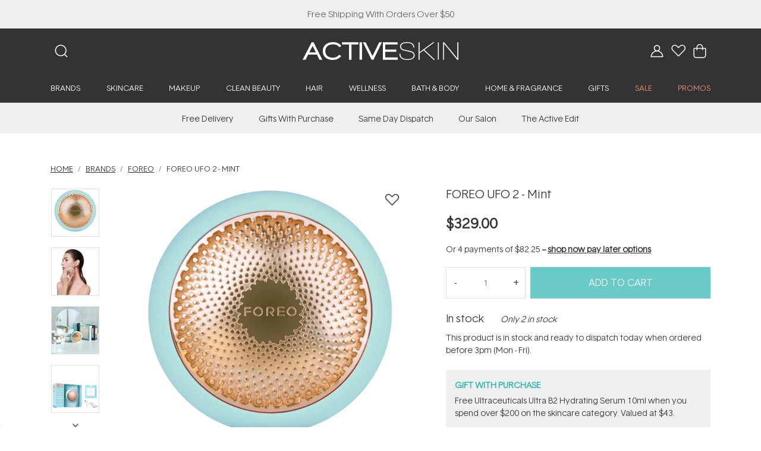

--- FILE ---
content_type: text/html; charset=UTF-8
request_url: https://www.activeskin.com.au/buy/foreo-ufo-2-mint/
body_size: 81679
content:
<!DOCTYPE html><html lang="en"><head><meta charSet="utf-8" /><meta httpEquiv="x-ua-compatible" content="ie=edge" /><meta name="viewport" content="width=device-width, initial-scale=1, maximum-scale=1, shrink-to-fit=no" /><style>@font-face{font-family:Basetica-Light;src:local('Basetica-Light'),url(/font/Basetica-Light-205TF.eot);src:local('Basetica-Light'),url(/font/Basetica-Light-205TF.eot) format('embedded-opentype'),url(/font/Basetica-Light-205TF.woff) format('woff'),url(/font/Basetica-Light-205TF.woff2) format('woff2'),url(/font/Basetica-Light-205TF.otf) format('opentype'),url(/font/Basetica-Light-205TF.ttf) format('truetype'),url(/font/Basetica-Light-205TF.svg) format('svg');font-style:normal;font-display:swap}</style><script>(function(w,d,u,t,o,c){w['dmtrackingobjectname']=o;c=d.createElement(t);c.async=1;c.src=u;t=d.getElementsByTagName 
                (t)[0];t.parentNode.insertBefore(c,t);w[o]=w[o]||function(){(w[o].q=w[o].q||[]).push(arguments);};
                })(window, document, '//r3.trackedweb.net/js/_dmptv4.js', 'script', 'dmPt');</script><script async src="https://www.googletagmanager.com/gtag/js?id=AW-1043118985"></script><script src="https://cdn.profitpeak.io/pixel/sh/pixel-gatsby.min.js?t=58932920484"></script><meta name="generator" content="Gatsby 4.20.0" /><meta name="description" content="Shop FOREO UFO 2 - Mint from Activeskin, the online Skin &amp; Beauty Experts since 2006. Free delivery on orders $50+. Afterpay available." data-gatsby-head /><meta name="image" content="https://www.activeskin.com.au/assets/images/logo.jpg" data-gatsby-head /><meta property="og:title" content="FOREO UFO 2 - Mint | Activeskin" data-gatsby-head /><meta property="og:url" content="https://www.activeskin.com.au/buy/foreo-ufo-2-mint/" data-gatsby-head /><meta property="og:description" content="Shop FOREO UFO 2 - Mint from Activeskin, the online Skin &amp; Beauty Experts since 2006. Free delivery on orders $50+. Afterpay available." data-gatsby-head /><meta property="og:image" content="https://www.activeskin.com.au/assets/images/logo.jpg" data-gatsby-head /><meta property="og:type" content="website" data-gatsby-head /><meta property="og:image:alt" content="Shop FOREO UFO 2 - Mint from Activeskin, the online Skin &amp; Beauty Experts since 2006. Free delivery on orders $50+. Afterpay available." data-gatsby-head /><meta name="twitter:card" content="summary_large_image" data-gatsby-head /><meta name="twitter:title" content="FOREO UFO 2 - Mint | Activeskin" data-gatsby-head /><meta name="twitter:url" content="https://www.activeskin.com.au/buy/foreo-ufo-2-mint/" data-gatsby-head /><meta name="twitter:description" content="Shop FOREO UFO 2 - Mint from Activeskin, the online Skin &amp; Beauty Experts since 2006. Free delivery on orders $50+. Afterpay available." data-gatsby-head /><meta name="twitter:image" content="https://www.activeskin.com.au/assets/images/logo.jpg" data-gatsby-head /><meta name="twitter:image:alt" content="Shop FOREO UFO 2 - Mint from Activeskin, the online Skin &amp; Beauty Experts since 2006. Free delivery on orders $50+. Afterpay available." data-gatsby-head /><meta name="twitter:creator" content="Activeskin" data-gatsby-head /><meta name="gatsby-theme" content="Activeskin Theme" data-gatsby-head /><meta name="oke:subscriber_id" content="a3596b75-2092-45cb-a29b-a5b733bddd6b" data-gatsby-head /><meta name="google-site-verification" content="7MfJFsxBVui5UlEBExUFeMW9-Q6g9fPgoaxwzvbqaV0" data-gatsby-head /><meta name="google-site-verification" content="7f2mtcG3Wihd8leMuNztRaB-E4XQMuDDGVICpA8iFG8" data-gatsby-head /><meta name="theme-color" content="#56c3bd" /><title data-gatsby-head>FOREO UFO 2 - Mint | Activeskin</title><link rel="canonical" href="https://www.activeskin.com.au/buy/foreo-ufo-2-mint/" data-gatsby-head /><script>(function(w,d,s,l,i){w[l]=w[l]||[];w[l].push({'gtm.start': new Date().getTime(),event:'gtm.js'});var f=d.getElementsByTagName(s)[0], j=d.createElement(s),dl=l!='dataLayer'?'&l='+l:'';j.async=true;j.src= 'https://www.googletagmanager.com/gtm.js?id='+i+dl+'';f.parentNode.insertBefore(j,f); })(window,document,'script','dataLayer', 'GTM-NDMRKN2');</script><script>
  !function(f,b,e,v,n,t,s){if(f.fbq)return;n=f.fbq=function(){n.callMethod?
  n.callMethod.apply(n,arguments):n.queue.push(arguments)};if(!f._fbq)f._fbq=n;
  n.push=n;n.loaded=!0;n.version='2.0';n.queue=[];t=b.createElement(e);t.async=!0;
  t.src=v;s=b.getElementsByTagName(e)[0];s.parentNode.insertBefore(t,s)}(window,
  document,'script','https://connect.facebook.net/en_US/fbevents.js');
  fbq('init', '1616822855283089'); // Insert your pixel ID here.
  fbq('track', 'PageView');
      </script><link data-chunk="components-header_alert_b" rel="preload" as="script" href="/43504bfe72c613327714127ae96a2b9972571739-2fcd028bc509d9e5ce0f.js" /><link data-chunk="components-header_alert_b" rel="preload" as="script" href="/components-header_alert_b-d98eefcc1eb9d7ef54ca.js" /><link data-chunk="header" rel="preload" as="script" href="/header-c5b4470d110b16129611.js" /><link data-chunk="components-Search-SearchBox" rel="preload" as="script" href="/95b64a6e-103da2a3a00003267d6a.js" /><link data-chunk="components-Search-SearchBox" rel="preload" as="script" href="/components-Search-SearchBox-815e8f355113e5032b3d.js" /><link data-chunk="components-mega" rel="preload" as="script" href="/commons-caaf5c00c036bd00307c.js" /><link data-chunk="components-mega" rel="preload" as="script" href="/components-mega-688a5d1ba32a2edc289d.js" /><link data-chunk="MenuItem" rel="preload" as="script" href="/MenuItem-a520610435a2999dfb15.js" /><link data-chunk="common-CustomLink" rel="preload" as="script" href="/common-CustomLink-7fde1efda11caa2cb86b.js" /><link data-chunk="GroupOfLinks" rel="preload" as="script" href="/GroupOfLinks-4521e42359ce656b969c.js" /><link data-chunk="HighlightedGroupOfLinks" rel="preload" as="script" href="/HighlightedGroupOfLinks-0acbf0215f44775f933c.js" /><link data-chunk="components-header_sub_navigation" rel="preload" as="script" href="/components-header_sub_navigation-b0ddc3c06621254dafd1.js" /><link data-chunk="components-cart" rel="preload" as="script" href="/framework-d0cac8d7830a53116b21.js" /><link data-chunk="components-cart" rel="preload" as="script" href="/b72ea73beabeb831b507855f80f45d286167c3cd-4d6af6af43ef435b9024.js" /><link data-chunk="components-cart" rel="preload" as="script" href="/components-cart-9d8c3d42bec137782040.js" /><link data-chunk="AddToWishlist" rel="preload" as="script" href="/aa4d3bd3989137dd5fb46b170096ebb65eee9807-e3b568dc51653e7a46d3.js" /><link data-chunk="AddToWishlist" rel="preload" as="script" href="/AddToWishlist-c82361bc0fbb77f40bce.js" /><link data-chunk="RelatedProducts" rel="preload" as="script" href="/RelatedProducts-fe0d9e5caf7bd4f95c54.js" /><link data-chunk="common-ReactSlick" rel="preload" as="script" href="/423dad2056cbd3f6f6c28c007fb1be4ba7efbe32-a660d3a3a4da67829b72.js" /><link data-chunk="common-ReactSlick" rel="preload" as="script" href="/common-ReactSlick-1850b6651cd65f2157b1.js" /><link data-chunk="home_page-SliderBlogPost" rel="preload" as="script" href="/home_page-SliderBlogPost-35d7b0079212cdddc217.js" /><link data-chunk="footer" rel="preload" as="script" href="/footer-660dfe99234c1f644fff.js" /><link data-chunk="components-footer-FormNewsletter" rel="preload" as="script" href="/components-footer-FormNewsletter-d8fe977ed19ea4a9e08a.js" /><link data-chunk="mui-material-Dialog" rel="preload" as="script" href="/f76f325feb1c89d37b8de761ccf375dbb65772e6-4653a2e6b6445fae85b4.js" /><link data-chunk="mui-material-Dialog" rel="preload" as="script" href="/mui-material-Dialog-340c12d35e2b0317027f.js" /><link rel="sitemap" type="application/xml" href="/sitemap/sitemap-index.xml" /><link rel="icon" href="/favicon-32x32.png" type="image/png" /><link rel="manifest" href="/manifest.webmanifest" crossOrigin="anonymous" /><link rel="apple-touch-icon" sizes="48x48" href="/icons/icon-48x48.png" /><link rel="apple-touch-icon" sizes="72x72" href="/icons/icon-72x72.png" /><link rel="apple-touch-icon" sizes="96x96" href="/icons/icon-96x96.png" /><link rel="apple-touch-icon" sizes="144x144" href="/icons/icon-144x144.png" /><link rel="apple-touch-icon" sizes="192x192" href="/icons/icon-192x192.png" /><link rel="apple-touch-icon" sizes="256x256" href="/icons/icon-256x256.png" /><link rel="apple-touch-icon" sizes="384x384" href="/icons/icon-384x384.png" /><link rel="apple-touch-icon" sizes="512x512" href="/icons/icon-512x512.png" /><noscript><style>.gatsby-image-wrapper noscript [data-main-image]{opacity:1!important}.gatsby-image-wrapper [data-placeholder-image]{opacity:0!important}</style></noscript><script type="module">const e="undefined"!=typeof HTMLImageElement&&"loading"in HTMLImageElement.prototype;e&&document.body.addEventListener("load",(function(e){const t=e.target;if(void 0===t.dataset.mainImage)return;if(void 0===t.dataset.gatsbyImageSsr)return;let a=null,n=t;for(;null===a&&n;)void 0!==n.parentNode.dataset.gatsbyImageWrapper&&(a=n.parentNode),n=n.parentNode;const o=a.querySelector("[data-placeholder-image]"),r=new Image;r.src=t.currentSrc,r.decode().catch((()=>{})).then((()=>{t.style.opacity=1,o&&(o.style.opacity=0,o.style.transition="opacity 500ms linear")}))}),!0);</script><style data-href="/styles.31fc7520c03fec01722e.css" data-identity="gatsby-global-css">@charset "UTF-8";/*!
 * animate.css - https://animate.style/
 * Version - 4.1.1
 * Licensed under the MIT license - http://opensource.org/licenses/MIT
 *
 * Copyright (c) 2020 Animate.css
 */:root{--animate-duration:1s;--animate-delay:1s;--animate-repeat:1}.animate__animated{-webkit-animation-duration:1s;animation-duration:1s;-webkit-animation-duration:var(--animate-duration);animation-duration:var(--animate-duration);-webkit-animation-fill-mode:both;animation-fill-mode:both}.animate__animated.animate__infinite{-webkit-animation-iteration-count:infinite;animation-iteration-count:infinite}.animate__animated.animate__repeat-1{-webkit-animation-iteration-count:1;animation-iteration-count:1;-webkit-animation-iteration-count:var(--animate-repeat);animation-iteration-count:var(--animate-repeat)}.animate__animated.animate__repeat-2{-webkit-animation-iteration-count:2;animation-iteration-count:2;-webkit-animation-iteration-count:calc(var(--animate-repeat)*2);animation-iteration-count:calc(var(--animate-repeat)*2)}.animate__animated.animate__repeat-3{-webkit-animation-iteration-count:3;animation-iteration-count:3;-webkit-animation-iteration-count:calc(var(--animate-repeat)*3);animation-iteration-count:calc(var(--animate-repeat)*3)}.animate__animated.animate__delay-1s{-webkit-animation-delay:1s;animation-delay:1s;-webkit-animation-delay:var(--animate-delay);animation-delay:var(--animate-delay)}.animate__animated.animate__delay-2s{-webkit-animation-delay:2s;animation-delay:2s;-webkit-animation-delay:calc(var(--animate-delay)*2);animation-delay:calc(var(--animate-delay)*2)}.animate__animated.animate__delay-3s{-webkit-animation-delay:3s;animation-delay:3s;-webkit-animation-delay:calc(var(--animate-delay)*3);animation-delay:calc(var(--animate-delay)*3)}.animate__animated.animate__delay-4s{-webkit-animation-delay:4s;animation-delay:4s;-webkit-animation-delay:calc(var(--animate-delay)*4);animation-delay:calc(var(--animate-delay)*4)}.animate__animated.animate__delay-5s{-webkit-animation-delay:5s;animation-delay:5s;-webkit-animation-delay:calc(var(--animate-delay)*5);animation-delay:calc(var(--animate-delay)*5)}.animate__animated.animate__faster{-webkit-animation-duration:.5s;animation-duration:.5s;-webkit-animation-duration:calc(var(--animate-duration)/2);animation-duration:calc(var(--animate-duration)/2)}.animate__animated.animate__fast{-webkit-animation-duration:.8s;animation-duration:.8s;-webkit-animation-duration:calc(var(--animate-duration)*.8);animation-duration:calc(var(--animate-duration)*.8)}.animate__animated.animate__slow{-webkit-animation-duration:2s;animation-duration:2s;-webkit-animation-duration:calc(var(--animate-duration)*2);animation-duration:calc(var(--animate-duration)*2)}.animate__animated.animate__slower{-webkit-animation-duration:3s;animation-duration:3s;-webkit-animation-duration:calc(var(--animate-duration)*3);animation-duration:calc(var(--animate-duration)*3)}@media (prefers-reduced-motion:reduce),print{.animate__animated{-webkit-animation-duration:1ms!important;animation-duration:1ms!important;-webkit-animation-iteration-count:1!important;animation-iteration-count:1!important;transition-duration:1ms!important}.animate__animated[class*=Out]{opacity:0}}@-webkit-keyframes bounce{0%,20%,53%,to{-webkit-animation-timing-function:cubic-bezier(.215,.61,.355,1);animation-timing-function:cubic-bezier(.215,.61,.355,1);-webkit-transform:translateZ(0);transform:translateZ(0)}40%,43%{-webkit-animation-timing-function:cubic-bezier(.755,.05,.855,.06);animation-timing-function:cubic-bezier(.755,.05,.855,.06);-webkit-transform:translate3d(0,-30px,0) scaleY(1.1);transform:translate3d(0,-30px,0) scaleY(1.1)}70%{-webkit-animation-timing-function:cubic-bezier(.755,.05,.855,.06);animation-timing-function:cubic-bezier(.755,.05,.855,.06);-webkit-transform:translate3d(0,-15px,0) scaleY(1.05);transform:translate3d(0,-15px,0) scaleY(1.05)}80%{-webkit-transform:translateZ(0) scaleY(.95);transform:translateZ(0) scaleY(.95);transition-timing-function:cubic-bezier(.215,.61,.355,1)}90%{-webkit-transform:translate3d(0,-4px,0) scaleY(1.02);transform:translate3d(0,-4px,0) scaleY(1.02)}}@keyframes bounce{0%,20%,53%,to{-webkit-animation-timing-function:cubic-bezier(.215,.61,.355,1);animation-timing-function:cubic-bezier(.215,.61,.355,1);-webkit-transform:translateZ(0);transform:translateZ(0)}40%,43%{-webkit-animation-timing-function:cubic-bezier(.755,.05,.855,.06);animation-timing-function:cubic-bezier(.755,.05,.855,.06);-webkit-transform:translate3d(0,-30px,0) scaleY(1.1);transform:translate3d(0,-30px,0) scaleY(1.1)}70%{-webkit-animation-timing-function:cubic-bezier(.755,.05,.855,.06);animation-timing-function:cubic-bezier(.755,.05,.855,.06);-webkit-transform:translate3d(0,-15px,0) scaleY(1.05);transform:translate3d(0,-15px,0) scaleY(1.05)}80%{-webkit-transform:translateZ(0) scaleY(.95);transform:translateZ(0) scaleY(.95);transition-timing-function:cubic-bezier(.215,.61,.355,1)}90%{-webkit-transform:translate3d(0,-4px,0) scaleY(1.02);transform:translate3d(0,-4px,0) scaleY(1.02)}}.animate__bounce{-webkit-animation-name:bounce;animation-name:bounce;-webkit-transform-origin:center bottom;transform-origin:center bottom}@-webkit-keyframes flash{0%,50%,to{opacity:1}25%,75%{opacity:0}}@keyframes flash{0%,50%,to{opacity:1}25%,75%{opacity:0}}.animate__flash{-webkit-animation-name:flash;animation-name:flash}@-webkit-keyframes pulse{0%{-webkit-transform:scaleX(1);transform:scaleX(1)}50%{-webkit-transform:scale3d(1.05,1.05,1.05);transform:scale3d(1.05,1.05,1.05)}to{-webkit-transform:scaleX(1);transform:scaleX(1)}}@keyframes pulse{0%{-webkit-transform:scaleX(1);transform:scaleX(1)}50%{-webkit-transform:scale3d(1.05,1.05,1.05);transform:scale3d(1.05,1.05,1.05)}to{-webkit-transform:scaleX(1);transform:scaleX(1)}}.animate__pulse{-webkit-animation-name:pulse;animation-name:pulse;-webkit-animation-timing-function:ease-in-out;animation-timing-function:ease-in-out}@-webkit-keyframes rubberBand{0%{-webkit-transform:scaleX(1);transform:scaleX(1)}30%{-webkit-transform:scale3d(1.25,.75,1);transform:scale3d(1.25,.75,1)}40%{-webkit-transform:scale3d(.75,1.25,1);transform:scale3d(.75,1.25,1)}50%{-webkit-transform:scale3d(1.15,.85,1);transform:scale3d(1.15,.85,1)}65%{-webkit-transform:scale3d(.95,1.05,1);transform:scale3d(.95,1.05,1)}75%{-webkit-transform:scale3d(1.05,.95,1);transform:scale3d(1.05,.95,1)}to{-webkit-transform:scaleX(1);transform:scaleX(1)}}@keyframes rubberBand{0%{-webkit-transform:scaleX(1);transform:scaleX(1)}30%{-webkit-transform:scale3d(1.25,.75,1);transform:scale3d(1.25,.75,1)}40%{-webkit-transform:scale3d(.75,1.25,1);transform:scale3d(.75,1.25,1)}50%{-webkit-transform:scale3d(1.15,.85,1);transform:scale3d(1.15,.85,1)}65%{-webkit-transform:scale3d(.95,1.05,1);transform:scale3d(.95,1.05,1)}75%{-webkit-transform:scale3d(1.05,.95,1);transform:scale3d(1.05,.95,1)}to{-webkit-transform:scaleX(1);transform:scaleX(1)}}.animate__rubberBand{-webkit-animation-name:rubberBand;animation-name:rubberBand}@-webkit-keyframes shakeX{0%,to{-webkit-transform:translateZ(0);transform:translateZ(0)}10%,30%,50%,70%,90%{-webkit-transform:translate3d(-10px,0,0);transform:translate3d(-10px,0,0)}20%,40%,60%,80%{-webkit-transform:translate3d(10px,0,0);transform:translate3d(10px,0,0)}}@keyframes shakeX{0%,to{-webkit-transform:translateZ(0);transform:translateZ(0)}10%,30%,50%,70%,90%{-webkit-transform:translate3d(-10px,0,0);transform:translate3d(-10px,0,0)}20%,40%,60%,80%{-webkit-transform:translate3d(10px,0,0);transform:translate3d(10px,0,0)}}.animate__shakeX{-webkit-animation-name:shakeX;animation-name:shakeX}@-webkit-keyframes shakeY{0%,to{-webkit-transform:translateZ(0);transform:translateZ(0)}10%,30%,50%,70%,90%{-webkit-transform:translate3d(0,-10px,0);transform:translate3d(0,-10px,0)}20%,40%,60%,80%{-webkit-transform:translate3d(0,10px,0);transform:translate3d(0,10px,0)}}@keyframes shakeY{0%,to{-webkit-transform:translateZ(0);transform:translateZ(0)}10%,30%,50%,70%,90%{-webkit-transform:translate3d(0,-10px,0);transform:translate3d(0,-10px,0)}20%,40%,60%,80%{-webkit-transform:translate3d(0,10px,0);transform:translate3d(0,10px,0)}}.animate__shakeY{-webkit-animation-name:shakeY;animation-name:shakeY}@-webkit-keyframes headShake{0%{-webkit-transform:translateX(0);transform:translateX(0)}6.5%{-webkit-transform:translateX(-6px) rotateY(-9deg);transform:translateX(-6px) rotateY(-9deg)}18.5%{-webkit-transform:translateX(5px) rotateY(7deg);transform:translateX(5px) rotateY(7deg)}31.5%{-webkit-transform:translateX(-3px) rotateY(-5deg);transform:translateX(-3px) rotateY(-5deg)}43.5%{-webkit-transform:translateX(2px) rotateY(3deg);transform:translateX(2px) rotateY(3deg)}50%{-webkit-transform:translateX(0);transform:translateX(0)}}@keyframes headShake{0%{-webkit-transform:translateX(0);transform:translateX(0)}6.5%{-webkit-transform:translateX(-6px) rotateY(-9deg);transform:translateX(-6px) rotateY(-9deg)}18.5%{-webkit-transform:translateX(5px) rotateY(7deg);transform:translateX(5px) rotateY(7deg)}31.5%{-webkit-transform:translateX(-3px) rotateY(-5deg);transform:translateX(-3px) rotateY(-5deg)}43.5%{-webkit-transform:translateX(2px) rotateY(3deg);transform:translateX(2px) rotateY(3deg)}50%{-webkit-transform:translateX(0);transform:translateX(0)}}.animate__headShake{-webkit-animation-name:headShake;animation-name:headShake;-webkit-animation-timing-function:ease-in-out;animation-timing-function:ease-in-out}@-webkit-keyframes swing{20%{-webkit-transform:rotate(15deg);transform:rotate(15deg)}40%{-webkit-transform:rotate(-10deg);transform:rotate(-10deg)}60%{-webkit-transform:rotate(5deg);transform:rotate(5deg)}80%{-webkit-transform:rotate(-5deg);transform:rotate(-5deg)}to{-webkit-transform:rotate(0deg);transform:rotate(0deg)}}@keyframes swing{20%{-webkit-transform:rotate(15deg);transform:rotate(15deg)}40%{-webkit-transform:rotate(-10deg);transform:rotate(-10deg)}60%{-webkit-transform:rotate(5deg);transform:rotate(5deg)}80%{-webkit-transform:rotate(-5deg);transform:rotate(-5deg)}to{-webkit-transform:rotate(0deg);transform:rotate(0deg)}}.animate__swing{-webkit-animation-name:swing;animation-name:swing;-webkit-transform-origin:top center;transform-origin:top center}@-webkit-keyframes tada{0%{-webkit-transform:scaleX(1);transform:scaleX(1)}10%,20%{-webkit-transform:scale3d(.9,.9,.9) rotate(-3deg);transform:scale3d(.9,.9,.9) rotate(-3deg)}30%,50%,70%,90%{-webkit-transform:scale3d(1.1,1.1,1.1) rotate(3deg);transform:scale3d(1.1,1.1,1.1) rotate(3deg)}40%,60%,80%{-webkit-transform:scale3d(1.1,1.1,1.1) rotate(-3deg);transform:scale3d(1.1,1.1,1.1) rotate(-3deg)}to{-webkit-transform:scaleX(1);transform:scaleX(1)}}@keyframes tada{0%{-webkit-transform:scaleX(1);transform:scaleX(1)}10%,20%{-webkit-transform:scale3d(.9,.9,.9) rotate(-3deg);transform:scale3d(.9,.9,.9) rotate(-3deg)}30%,50%,70%,90%{-webkit-transform:scale3d(1.1,1.1,1.1) rotate(3deg);transform:scale3d(1.1,1.1,1.1) rotate(3deg)}40%,60%,80%{-webkit-transform:scale3d(1.1,1.1,1.1) rotate(-3deg);transform:scale3d(1.1,1.1,1.1) rotate(-3deg)}to{-webkit-transform:scaleX(1);transform:scaleX(1)}}.animate__tada{-webkit-animation-name:tada;animation-name:tada}@-webkit-keyframes wobble{0%{-webkit-transform:translateZ(0);transform:translateZ(0)}15%{-webkit-transform:translate3d(-25%,0,0) rotate(-5deg);transform:translate3d(-25%,0,0) rotate(-5deg)}30%{-webkit-transform:translate3d(20%,0,0) rotate(3deg);transform:translate3d(20%,0,0) rotate(3deg)}45%{-webkit-transform:translate3d(-15%,0,0) rotate(-3deg);transform:translate3d(-15%,0,0) rotate(-3deg)}60%{-webkit-transform:translate3d(10%,0,0) rotate(2deg);transform:translate3d(10%,0,0) rotate(2deg)}75%{-webkit-transform:translate3d(-5%,0,0) rotate(-1deg);transform:translate3d(-5%,0,0) rotate(-1deg)}to{-webkit-transform:translateZ(0);transform:translateZ(0)}}@keyframes wobble{0%{-webkit-transform:translateZ(0);transform:translateZ(0)}15%{-webkit-transform:translate3d(-25%,0,0) rotate(-5deg);transform:translate3d(-25%,0,0) rotate(-5deg)}30%{-webkit-transform:translate3d(20%,0,0) rotate(3deg);transform:translate3d(20%,0,0) rotate(3deg)}45%{-webkit-transform:translate3d(-15%,0,0) rotate(-3deg);transform:translate3d(-15%,0,0) rotate(-3deg)}60%{-webkit-transform:translate3d(10%,0,0) rotate(2deg);transform:translate3d(10%,0,0) rotate(2deg)}75%{-webkit-transform:translate3d(-5%,0,0) rotate(-1deg);transform:translate3d(-5%,0,0) rotate(-1deg)}to{-webkit-transform:translateZ(0);transform:translateZ(0)}}.animate__wobble{-webkit-animation-name:wobble;animation-name:wobble}@-webkit-keyframes jello{0%,11.1%,to{-webkit-transform:translateZ(0);transform:translateZ(0)}22.2%{-webkit-transform:skewX(-12.5deg) skewY(-12.5deg);transform:skewX(-12.5deg) skewY(-12.5deg)}33.3%{-webkit-transform:skewX(6.25deg) skewY(6.25deg);transform:skewX(6.25deg) skewY(6.25deg)}44.4%{-webkit-transform:skewX(-3.125deg) skewY(-3.125deg);transform:skewX(-3.125deg) skewY(-3.125deg)}55.5%{-webkit-transform:skewX(1.5625deg) skewY(1.5625deg);transform:skewX(1.5625deg) skewY(1.5625deg)}66.6%{-webkit-transform:skewX(-.78125deg) skewY(-.78125deg);transform:skewX(-.78125deg) skewY(-.78125deg)}77.7%{-webkit-transform:skewX(.390625deg) skewY(.390625deg);transform:skewX(.390625deg) skewY(.390625deg)}88.8%{-webkit-transform:skewX(-.1953125deg) skewY(-.1953125deg);transform:skewX(-.1953125deg) skewY(-.1953125deg)}}@keyframes jello{0%,11.1%,to{-webkit-transform:translateZ(0);transform:translateZ(0)}22.2%{-webkit-transform:skewX(-12.5deg) skewY(-12.5deg);transform:skewX(-12.5deg) skewY(-12.5deg)}33.3%{-webkit-transform:skewX(6.25deg) skewY(6.25deg);transform:skewX(6.25deg) skewY(6.25deg)}44.4%{-webkit-transform:skewX(-3.125deg) skewY(-3.125deg);transform:skewX(-3.125deg) skewY(-3.125deg)}55.5%{-webkit-transform:skewX(1.5625deg) skewY(1.5625deg);transform:skewX(1.5625deg) skewY(1.5625deg)}66.6%{-webkit-transform:skewX(-.78125deg) skewY(-.78125deg);transform:skewX(-.78125deg) skewY(-.78125deg)}77.7%{-webkit-transform:skewX(.390625deg) skewY(.390625deg);transform:skewX(.390625deg) skewY(.390625deg)}88.8%{-webkit-transform:skewX(-.1953125deg) skewY(-.1953125deg);transform:skewX(-.1953125deg) skewY(-.1953125deg)}}.animate__jello{-webkit-animation-name:jello;animation-name:jello;-webkit-transform-origin:center;transform-origin:center}@-webkit-keyframes heartBeat{0%{-webkit-transform:scale(1);transform:scale(1)}14%{-webkit-transform:scale(1.3);transform:scale(1.3)}28%{-webkit-transform:scale(1);transform:scale(1)}42%{-webkit-transform:scale(1.3);transform:scale(1.3)}70%{-webkit-transform:scale(1);transform:scale(1)}}@keyframes heartBeat{0%{-webkit-transform:scale(1);transform:scale(1)}14%{-webkit-transform:scale(1.3);transform:scale(1.3)}28%{-webkit-transform:scale(1);transform:scale(1)}42%{-webkit-transform:scale(1.3);transform:scale(1.3)}70%{-webkit-transform:scale(1);transform:scale(1)}}.animate__heartBeat{-webkit-animation-duration:1.3s;animation-duration:1.3s;-webkit-animation-duration:calc(var(--animate-duration)*1.3);animation-duration:calc(var(--animate-duration)*1.3);-webkit-animation-name:heartBeat;animation-name:heartBeat;-webkit-animation-timing-function:ease-in-out;animation-timing-function:ease-in-out}@-webkit-keyframes backInDown{0%{opacity:.7;-webkit-transform:translateY(-1200px) scale(.7);transform:translateY(-1200px) scale(.7)}80%{opacity:.7;-webkit-transform:translateY(0) scale(.7);transform:translateY(0) scale(.7)}to{opacity:1;-webkit-transform:scale(1);transform:scale(1)}}@keyframes backInDown{0%{opacity:.7;-webkit-transform:translateY(-1200px) scale(.7);transform:translateY(-1200px) scale(.7)}80%{opacity:.7;-webkit-transform:translateY(0) scale(.7);transform:translateY(0) scale(.7)}to{opacity:1;-webkit-transform:scale(1);transform:scale(1)}}.animate__backInDown{-webkit-animation-name:backInDown;animation-name:backInDown}@-webkit-keyframes backInLeft{0%{opacity:.7;-webkit-transform:translateX(-2000px) scale(.7);transform:translateX(-2000px) scale(.7)}80%{opacity:.7;-webkit-transform:translateX(0) scale(.7);transform:translateX(0) scale(.7)}to{opacity:1;-webkit-transform:scale(1);transform:scale(1)}}@keyframes backInLeft{0%{opacity:.7;-webkit-transform:translateX(-2000px) scale(.7);transform:translateX(-2000px) scale(.7)}80%{opacity:.7;-webkit-transform:translateX(0) scale(.7);transform:translateX(0) scale(.7)}to{opacity:1;-webkit-transform:scale(1);transform:scale(1)}}.animate__backInLeft{-webkit-animation-name:backInLeft;animation-name:backInLeft}@-webkit-keyframes backInRight{0%{opacity:.7;-webkit-transform:translateX(2000px) scale(.7);transform:translateX(2000px) scale(.7)}80%{opacity:.7;-webkit-transform:translateX(0) scale(.7);transform:translateX(0) scale(.7)}to{opacity:1;-webkit-transform:scale(1);transform:scale(1)}}@keyframes backInRight{0%{opacity:.7;-webkit-transform:translateX(2000px) scale(.7);transform:translateX(2000px) scale(.7)}80%{opacity:.7;-webkit-transform:translateX(0) scale(.7);transform:translateX(0) scale(.7)}to{opacity:1;-webkit-transform:scale(1);transform:scale(1)}}.animate__backInRight{-webkit-animation-name:backInRight;animation-name:backInRight}@-webkit-keyframes backInUp{0%{opacity:.7;-webkit-transform:translateY(1200px) scale(.7);transform:translateY(1200px) scale(.7)}80%{opacity:.7;-webkit-transform:translateY(0) scale(.7);transform:translateY(0) scale(.7)}to{opacity:1;-webkit-transform:scale(1);transform:scale(1)}}@keyframes backInUp{0%{opacity:.7;-webkit-transform:translateY(1200px) scale(.7);transform:translateY(1200px) scale(.7)}80%{opacity:.7;-webkit-transform:translateY(0) scale(.7);transform:translateY(0) scale(.7)}to{opacity:1;-webkit-transform:scale(1);transform:scale(1)}}.animate__backInUp{-webkit-animation-name:backInUp;animation-name:backInUp}@-webkit-keyframes backOutDown{0%{opacity:1;-webkit-transform:scale(1);transform:scale(1)}20%{opacity:.7;-webkit-transform:translateY(0) scale(.7);transform:translateY(0) scale(.7)}to{opacity:.7;-webkit-transform:translateY(700px) scale(.7);transform:translateY(700px) scale(.7)}}@keyframes backOutDown{0%{opacity:1;-webkit-transform:scale(1);transform:scale(1)}20%{opacity:.7;-webkit-transform:translateY(0) scale(.7);transform:translateY(0) scale(.7)}to{opacity:.7;-webkit-transform:translateY(700px) scale(.7);transform:translateY(700px) scale(.7)}}.animate__backOutDown{-webkit-animation-name:backOutDown;animation-name:backOutDown}@-webkit-keyframes backOutLeft{0%{opacity:1;-webkit-transform:scale(1);transform:scale(1)}20%{opacity:.7;-webkit-transform:translateX(0) scale(.7);transform:translateX(0) scale(.7)}to{opacity:.7;-webkit-transform:translateX(-2000px) scale(.7);transform:translateX(-2000px) scale(.7)}}@keyframes backOutLeft{0%{opacity:1;-webkit-transform:scale(1);transform:scale(1)}20%{opacity:.7;-webkit-transform:translateX(0) scale(.7);transform:translateX(0) scale(.7)}to{opacity:.7;-webkit-transform:translateX(-2000px) scale(.7);transform:translateX(-2000px) scale(.7)}}.animate__backOutLeft{-webkit-animation-name:backOutLeft;animation-name:backOutLeft}@-webkit-keyframes backOutRight{0%{opacity:1;-webkit-transform:scale(1);transform:scale(1)}20%{opacity:.7;-webkit-transform:translateX(0) scale(.7);transform:translateX(0) scale(.7)}to{opacity:.7;-webkit-transform:translateX(2000px) scale(.7);transform:translateX(2000px) scale(.7)}}@keyframes backOutRight{0%{opacity:1;-webkit-transform:scale(1);transform:scale(1)}20%{opacity:.7;-webkit-transform:translateX(0) scale(.7);transform:translateX(0) scale(.7)}to{opacity:.7;-webkit-transform:translateX(2000px) scale(.7);transform:translateX(2000px) scale(.7)}}.animate__backOutRight{-webkit-animation-name:backOutRight;animation-name:backOutRight}@-webkit-keyframes backOutUp{0%{opacity:1;-webkit-transform:scale(1);transform:scale(1)}20%{opacity:.7;-webkit-transform:translateY(0) scale(.7);transform:translateY(0) scale(.7)}to{opacity:.7;-webkit-transform:translateY(-700px) scale(.7);transform:translateY(-700px) scale(.7)}}@keyframes backOutUp{0%{opacity:1;-webkit-transform:scale(1);transform:scale(1)}20%{opacity:.7;-webkit-transform:translateY(0) scale(.7);transform:translateY(0) scale(.7)}to{opacity:.7;-webkit-transform:translateY(-700px) scale(.7);transform:translateY(-700px) scale(.7)}}.animate__backOutUp{-webkit-animation-name:backOutUp;animation-name:backOutUp}@-webkit-keyframes bounceIn{0%,20%,40%,60%,80%,to{-webkit-animation-timing-function:cubic-bezier(.215,.61,.355,1);animation-timing-function:cubic-bezier(.215,.61,.355,1)}0%{opacity:0;-webkit-transform:scale3d(.3,.3,.3);transform:scale3d(.3,.3,.3)}20%{-webkit-transform:scale3d(1.1,1.1,1.1);transform:scale3d(1.1,1.1,1.1)}40%{-webkit-transform:scale3d(.9,.9,.9);transform:scale3d(.9,.9,.9)}60%{opacity:1;-webkit-transform:scale3d(1.03,1.03,1.03);transform:scale3d(1.03,1.03,1.03)}80%{-webkit-transform:scale3d(.97,.97,.97);transform:scale3d(.97,.97,.97)}to{opacity:1;-webkit-transform:scaleX(1);transform:scaleX(1)}}@keyframes bounceIn{0%,20%,40%,60%,80%,to{-webkit-animation-timing-function:cubic-bezier(.215,.61,.355,1);animation-timing-function:cubic-bezier(.215,.61,.355,1)}0%{opacity:0;-webkit-transform:scale3d(.3,.3,.3);transform:scale3d(.3,.3,.3)}20%{-webkit-transform:scale3d(1.1,1.1,1.1);transform:scale3d(1.1,1.1,1.1)}40%{-webkit-transform:scale3d(.9,.9,.9);transform:scale3d(.9,.9,.9)}60%{opacity:1;-webkit-transform:scale3d(1.03,1.03,1.03);transform:scale3d(1.03,1.03,1.03)}80%{-webkit-transform:scale3d(.97,.97,.97);transform:scale3d(.97,.97,.97)}to{opacity:1;-webkit-transform:scaleX(1);transform:scaleX(1)}}.animate__bounceIn{-webkit-animation-duration:.75s;animation-duration:.75s;-webkit-animation-duration:calc(var(--animate-duration)*.75);animation-duration:calc(var(--animate-duration)*.75);-webkit-animation-name:bounceIn;animation-name:bounceIn}@-webkit-keyframes bounceInDown{0%,60%,75%,90%,to{-webkit-animation-timing-function:cubic-bezier(.215,.61,.355,1);animation-timing-function:cubic-bezier(.215,.61,.355,1)}0%{opacity:0;-webkit-transform:translate3d(0,-3000px,0) scaleY(3);transform:translate3d(0,-3000px,0) scaleY(3)}60%{opacity:1;-webkit-transform:translate3d(0,25px,0) scaleY(.9);transform:translate3d(0,25px,0) scaleY(.9)}75%{-webkit-transform:translate3d(0,-10px,0) scaleY(.95);transform:translate3d(0,-10px,0) scaleY(.95)}90%{-webkit-transform:translate3d(0,5px,0) scaleY(.985);transform:translate3d(0,5px,0) scaleY(.985)}to{-webkit-transform:translateZ(0);transform:translateZ(0)}}@keyframes bounceInDown{0%,60%,75%,90%,to{-webkit-animation-timing-function:cubic-bezier(.215,.61,.355,1);animation-timing-function:cubic-bezier(.215,.61,.355,1)}0%{opacity:0;-webkit-transform:translate3d(0,-3000px,0) scaleY(3);transform:translate3d(0,-3000px,0) scaleY(3)}60%{opacity:1;-webkit-transform:translate3d(0,25px,0) scaleY(.9);transform:translate3d(0,25px,0) scaleY(.9)}75%{-webkit-transform:translate3d(0,-10px,0) scaleY(.95);transform:translate3d(0,-10px,0) scaleY(.95)}90%{-webkit-transform:translate3d(0,5px,0) scaleY(.985);transform:translate3d(0,5px,0) scaleY(.985)}to{-webkit-transform:translateZ(0);transform:translateZ(0)}}.animate__bounceInDown{-webkit-animation-name:bounceInDown;animation-name:bounceInDown}@-webkit-keyframes bounceInLeft{0%,60%,75%,90%,to{-webkit-animation-timing-function:cubic-bezier(.215,.61,.355,1);animation-timing-function:cubic-bezier(.215,.61,.355,1)}0%{opacity:0;-webkit-transform:translate3d(-3000px,0,0) scaleX(3);transform:translate3d(-3000px,0,0) scaleX(3)}60%{opacity:1;-webkit-transform:translate3d(25px,0,0) scaleX(1);transform:translate3d(25px,0,0) scaleX(1)}75%{-webkit-transform:translate3d(-10px,0,0) scaleX(.98);transform:translate3d(-10px,0,0) scaleX(.98)}90%{-webkit-transform:translate3d(5px,0,0) scaleX(.995);transform:translate3d(5px,0,0) scaleX(.995)}to{-webkit-transform:translateZ(0);transform:translateZ(0)}}@keyframes bounceInLeft{0%,60%,75%,90%,to{-webkit-animation-timing-function:cubic-bezier(.215,.61,.355,1);animation-timing-function:cubic-bezier(.215,.61,.355,1)}0%{opacity:0;-webkit-transform:translate3d(-3000px,0,0) scaleX(3);transform:translate3d(-3000px,0,0) scaleX(3)}60%{opacity:1;-webkit-transform:translate3d(25px,0,0) scaleX(1);transform:translate3d(25px,0,0) scaleX(1)}75%{-webkit-transform:translate3d(-10px,0,0) scaleX(.98);transform:translate3d(-10px,0,0) scaleX(.98)}90%{-webkit-transform:translate3d(5px,0,0) scaleX(.995);transform:translate3d(5px,0,0) scaleX(.995)}to{-webkit-transform:translateZ(0);transform:translateZ(0)}}.animate__bounceInLeft{-webkit-animation-name:bounceInLeft;animation-name:bounceInLeft}@-webkit-keyframes bounceInRight{0%,60%,75%,90%,to{-webkit-animation-timing-function:cubic-bezier(.215,.61,.355,1);animation-timing-function:cubic-bezier(.215,.61,.355,1)}0%{opacity:0;-webkit-transform:translate3d(3000px,0,0) scaleX(3);transform:translate3d(3000px,0,0) scaleX(3)}60%{opacity:1;-webkit-transform:translate3d(-25px,0,0) scaleX(1);transform:translate3d(-25px,0,0) scaleX(1)}75%{-webkit-transform:translate3d(10px,0,0) scaleX(.98);transform:translate3d(10px,0,0) scaleX(.98)}90%{-webkit-transform:translate3d(-5px,0,0) scaleX(.995);transform:translate3d(-5px,0,0) scaleX(.995)}to{-webkit-transform:translateZ(0);transform:translateZ(0)}}@keyframes bounceInRight{0%,60%,75%,90%,to{-webkit-animation-timing-function:cubic-bezier(.215,.61,.355,1);animation-timing-function:cubic-bezier(.215,.61,.355,1)}0%{opacity:0;-webkit-transform:translate3d(3000px,0,0) scaleX(3);transform:translate3d(3000px,0,0) scaleX(3)}60%{opacity:1;-webkit-transform:translate3d(-25px,0,0) scaleX(1);transform:translate3d(-25px,0,0) scaleX(1)}75%{-webkit-transform:translate3d(10px,0,0) scaleX(.98);transform:translate3d(10px,0,0) scaleX(.98)}90%{-webkit-transform:translate3d(-5px,0,0) scaleX(.995);transform:translate3d(-5px,0,0) scaleX(.995)}to{-webkit-transform:translateZ(0);transform:translateZ(0)}}.animate__bounceInRight{-webkit-animation-name:bounceInRight;animation-name:bounceInRight}@-webkit-keyframes bounceInUp{0%,60%,75%,90%,to{-webkit-animation-timing-function:cubic-bezier(.215,.61,.355,1);animation-timing-function:cubic-bezier(.215,.61,.355,1)}0%{opacity:0;-webkit-transform:translate3d(0,3000px,0) scaleY(5);transform:translate3d(0,3000px,0) scaleY(5)}60%{opacity:1;-webkit-transform:translate3d(0,-20px,0) scaleY(.9);transform:translate3d(0,-20px,0) scaleY(.9)}75%{-webkit-transform:translate3d(0,10px,0) scaleY(.95);transform:translate3d(0,10px,0) scaleY(.95)}90%{-webkit-transform:translate3d(0,-5px,0) scaleY(.985);transform:translate3d(0,-5px,0) scaleY(.985)}to{-webkit-transform:translateZ(0);transform:translateZ(0)}}@keyframes bounceInUp{0%,60%,75%,90%,to{-webkit-animation-timing-function:cubic-bezier(.215,.61,.355,1);animation-timing-function:cubic-bezier(.215,.61,.355,1)}0%{opacity:0;-webkit-transform:translate3d(0,3000px,0) scaleY(5);transform:translate3d(0,3000px,0) scaleY(5)}60%{opacity:1;-webkit-transform:translate3d(0,-20px,0) scaleY(.9);transform:translate3d(0,-20px,0) scaleY(.9)}75%{-webkit-transform:translate3d(0,10px,0) scaleY(.95);transform:translate3d(0,10px,0) scaleY(.95)}90%{-webkit-transform:translate3d(0,-5px,0) scaleY(.985);transform:translate3d(0,-5px,0) scaleY(.985)}to{-webkit-transform:translateZ(0);transform:translateZ(0)}}.animate__bounceInUp{-webkit-animation-name:bounceInUp;animation-name:bounceInUp}@-webkit-keyframes bounceOut{20%{-webkit-transform:scale3d(.9,.9,.9);transform:scale3d(.9,.9,.9)}50%,55%{opacity:1;-webkit-transform:scale3d(1.1,1.1,1.1);transform:scale3d(1.1,1.1,1.1)}to{opacity:0;-webkit-transform:scale3d(.3,.3,.3);transform:scale3d(.3,.3,.3)}}@keyframes bounceOut{20%{-webkit-transform:scale3d(.9,.9,.9);transform:scale3d(.9,.9,.9)}50%,55%{opacity:1;-webkit-transform:scale3d(1.1,1.1,1.1);transform:scale3d(1.1,1.1,1.1)}to{opacity:0;-webkit-transform:scale3d(.3,.3,.3);transform:scale3d(.3,.3,.3)}}.animate__bounceOut{-webkit-animation-duration:.75s;animation-duration:.75s;-webkit-animation-duration:calc(var(--animate-duration)*.75);animation-duration:calc(var(--animate-duration)*.75);-webkit-animation-name:bounceOut;animation-name:bounceOut}@-webkit-keyframes bounceOutDown{20%{-webkit-transform:translate3d(0,10px,0) scaleY(.985);transform:translate3d(0,10px,0) scaleY(.985)}40%,45%{opacity:1;-webkit-transform:translate3d(0,-20px,0) scaleY(.9);transform:translate3d(0,-20px,0) scaleY(.9)}to{opacity:0;-webkit-transform:translate3d(0,2000px,0) scaleY(3);transform:translate3d(0,2000px,0) scaleY(3)}}@keyframes bounceOutDown{20%{-webkit-transform:translate3d(0,10px,0) scaleY(.985);transform:translate3d(0,10px,0) scaleY(.985)}40%,45%{opacity:1;-webkit-transform:translate3d(0,-20px,0) scaleY(.9);transform:translate3d(0,-20px,0) scaleY(.9)}to{opacity:0;-webkit-transform:translate3d(0,2000px,0) scaleY(3);transform:translate3d(0,2000px,0) scaleY(3)}}.animate__bounceOutDown{-webkit-animation-name:bounceOutDown;animation-name:bounceOutDown}@-webkit-keyframes bounceOutLeft{20%{opacity:1;-webkit-transform:translate3d(20px,0,0) scaleX(.9);transform:translate3d(20px,0,0) scaleX(.9)}to{opacity:0;-webkit-transform:translate3d(-2000px,0,0) scaleX(2);transform:translate3d(-2000px,0,0) scaleX(2)}}@keyframes bounceOutLeft{20%{opacity:1;-webkit-transform:translate3d(20px,0,0) scaleX(.9);transform:translate3d(20px,0,0) scaleX(.9)}to{opacity:0;-webkit-transform:translate3d(-2000px,0,0) scaleX(2);transform:translate3d(-2000px,0,0) scaleX(2)}}.animate__bounceOutLeft{-webkit-animation-name:bounceOutLeft;animation-name:bounceOutLeft}@-webkit-keyframes bounceOutRight{20%{opacity:1;-webkit-transform:translate3d(-20px,0,0) scaleX(.9);transform:translate3d(-20px,0,0) scaleX(.9)}to{opacity:0;-webkit-transform:translate3d(2000px,0,0) scaleX(2);transform:translate3d(2000px,0,0) scaleX(2)}}@keyframes bounceOutRight{20%{opacity:1;-webkit-transform:translate3d(-20px,0,0) scaleX(.9);transform:translate3d(-20px,0,0) scaleX(.9)}to{opacity:0;-webkit-transform:translate3d(2000px,0,0) scaleX(2);transform:translate3d(2000px,0,0) scaleX(2)}}.animate__bounceOutRight{-webkit-animation-name:bounceOutRight;animation-name:bounceOutRight}@-webkit-keyframes bounceOutUp{20%{-webkit-transform:translate3d(0,-10px,0) scaleY(.985);transform:translate3d(0,-10px,0) scaleY(.985)}40%,45%{opacity:1;-webkit-transform:translate3d(0,20px,0) scaleY(.9);transform:translate3d(0,20px,0) scaleY(.9)}to{opacity:0;-webkit-transform:translate3d(0,-2000px,0) scaleY(3);transform:translate3d(0,-2000px,0) scaleY(3)}}@keyframes bounceOutUp{20%{-webkit-transform:translate3d(0,-10px,0) scaleY(.985);transform:translate3d(0,-10px,0) scaleY(.985)}40%,45%{opacity:1;-webkit-transform:translate3d(0,20px,0) scaleY(.9);transform:translate3d(0,20px,0) scaleY(.9)}to{opacity:0;-webkit-transform:translate3d(0,-2000px,0) scaleY(3);transform:translate3d(0,-2000px,0) scaleY(3)}}.animate__bounceOutUp{-webkit-animation-name:bounceOutUp;animation-name:bounceOutUp}@-webkit-keyframes fadeIn{0%{opacity:0}to{opacity:1}}@keyframes fadeIn{0%{opacity:0}to{opacity:1}}.animate__fadeIn{-webkit-animation-name:fadeIn;animation-name:fadeIn}@-webkit-keyframes fadeInDown{0%{opacity:0;-webkit-transform:translate3d(0,-100%,0);transform:translate3d(0,-100%,0)}to{opacity:1;-webkit-transform:translateZ(0);transform:translateZ(0)}}@keyframes fadeInDown{0%{opacity:0;-webkit-transform:translate3d(0,-100%,0);transform:translate3d(0,-100%,0)}to{opacity:1;-webkit-transform:translateZ(0);transform:translateZ(0)}}.animate__fadeInDown{-webkit-animation-name:fadeInDown;animation-name:fadeInDown}@-webkit-keyframes fadeInDownBig{0%{opacity:0;-webkit-transform:translate3d(0,-2000px,0);transform:translate3d(0,-2000px,0)}to{opacity:1;-webkit-transform:translateZ(0);transform:translateZ(0)}}@keyframes fadeInDownBig{0%{opacity:0;-webkit-transform:translate3d(0,-2000px,0);transform:translate3d(0,-2000px,0)}to{opacity:1;-webkit-transform:translateZ(0);transform:translateZ(0)}}.animate__fadeInDownBig{-webkit-animation-name:fadeInDownBig;animation-name:fadeInDownBig}@-webkit-keyframes fadeInLeft{0%{opacity:0;-webkit-transform:translate3d(-100%,0,0);transform:translate3d(-100%,0,0)}to{opacity:1;-webkit-transform:translateZ(0);transform:translateZ(0)}}@keyframes fadeInLeft{0%{opacity:0;-webkit-transform:translate3d(-100%,0,0);transform:translate3d(-100%,0,0)}to{opacity:1;-webkit-transform:translateZ(0);transform:translateZ(0)}}.animate__fadeInLeft{-webkit-animation-name:fadeInLeft;animation-name:fadeInLeft}@-webkit-keyframes fadeInLeftBig{0%{opacity:0;-webkit-transform:translate3d(-2000px,0,0);transform:translate3d(-2000px,0,0)}to{opacity:1;-webkit-transform:translateZ(0);transform:translateZ(0)}}@keyframes fadeInLeftBig{0%{opacity:0;-webkit-transform:translate3d(-2000px,0,0);transform:translate3d(-2000px,0,0)}to{opacity:1;-webkit-transform:translateZ(0);transform:translateZ(0)}}.animate__fadeInLeftBig{-webkit-animation-name:fadeInLeftBig;animation-name:fadeInLeftBig}@-webkit-keyframes fadeInRight{0%{opacity:0;-webkit-transform:translate3d(100%,0,0);transform:translate3d(100%,0,0)}to{opacity:1;-webkit-transform:translateZ(0);transform:translateZ(0)}}@keyframes fadeInRight{0%{opacity:0;-webkit-transform:translate3d(100%,0,0);transform:translate3d(100%,0,0)}to{opacity:1;-webkit-transform:translateZ(0);transform:translateZ(0)}}.animate__fadeInRight{-webkit-animation-name:fadeInRight;animation-name:fadeInRight}@-webkit-keyframes fadeInRightBig{0%{opacity:0;-webkit-transform:translate3d(2000px,0,0);transform:translate3d(2000px,0,0)}to{opacity:1;-webkit-transform:translateZ(0);transform:translateZ(0)}}@keyframes fadeInRightBig{0%{opacity:0;-webkit-transform:translate3d(2000px,0,0);transform:translate3d(2000px,0,0)}to{opacity:1;-webkit-transform:translateZ(0);transform:translateZ(0)}}.animate__fadeInRightBig{-webkit-animation-name:fadeInRightBig;animation-name:fadeInRightBig}@-webkit-keyframes fadeInUp{0%{opacity:0;-webkit-transform:translate3d(0,100%,0);transform:translate3d(0,100%,0)}to{opacity:1;-webkit-transform:translateZ(0);transform:translateZ(0)}}@keyframes fadeInUp{0%{opacity:0;-webkit-transform:translate3d(0,100%,0);transform:translate3d(0,100%,0)}to{opacity:1;-webkit-transform:translateZ(0);transform:translateZ(0)}}.animate__fadeInUp{-webkit-animation-name:fadeInUp;animation-name:fadeInUp}@-webkit-keyframes fadeInUpBig{0%{opacity:0;-webkit-transform:translate3d(0,2000px,0);transform:translate3d(0,2000px,0)}to{opacity:1;-webkit-transform:translateZ(0);transform:translateZ(0)}}@keyframes fadeInUpBig{0%{opacity:0;-webkit-transform:translate3d(0,2000px,0);transform:translate3d(0,2000px,0)}to{opacity:1;-webkit-transform:translateZ(0);transform:translateZ(0)}}.animate__fadeInUpBig{-webkit-animation-name:fadeInUpBig;animation-name:fadeInUpBig}@-webkit-keyframes fadeInTopLeft{0%{opacity:0;-webkit-transform:translate3d(-100%,-100%,0);transform:translate3d(-100%,-100%,0)}to{opacity:1;-webkit-transform:translateZ(0);transform:translateZ(0)}}@keyframes fadeInTopLeft{0%{opacity:0;-webkit-transform:translate3d(-100%,-100%,0);transform:translate3d(-100%,-100%,0)}to{opacity:1;-webkit-transform:translateZ(0);transform:translateZ(0)}}.animate__fadeInTopLeft{-webkit-animation-name:fadeInTopLeft;animation-name:fadeInTopLeft}@-webkit-keyframes fadeInTopRight{0%{opacity:0;-webkit-transform:translate3d(100%,-100%,0);transform:translate3d(100%,-100%,0)}to{opacity:1;-webkit-transform:translateZ(0);transform:translateZ(0)}}@keyframes fadeInTopRight{0%{opacity:0;-webkit-transform:translate3d(100%,-100%,0);transform:translate3d(100%,-100%,0)}to{opacity:1;-webkit-transform:translateZ(0);transform:translateZ(0)}}.animate__fadeInTopRight{-webkit-animation-name:fadeInTopRight;animation-name:fadeInTopRight}@-webkit-keyframes fadeInBottomLeft{0%{opacity:0;-webkit-transform:translate3d(-100%,100%,0);transform:translate3d(-100%,100%,0)}to{opacity:1;-webkit-transform:translateZ(0);transform:translateZ(0)}}@keyframes fadeInBottomLeft{0%{opacity:0;-webkit-transform:translate3d(-100%,100%,0);transform:translate3d(-100%,100%,0)}to{opacity:1;-webkit-transform:translateZ(0);transform:translateZ(0)}}.animate__fadeInBottomLeft{-webkit-animation-name:fadeInBottomLeft;animation-name:fadeInBottomLeft}@-webkit-keyframes fadeInBottomRight{0%{opacity:0;-webkit-transform:translate3d(100%,100%,0);transform:translate3d(100%,100%,0)}to{opacity:1;-webkit-transform:translateZ(0);transform:translateZ(0)}}@keyframes fadeInBottomRight{0%{opacity:0;-webkit-transform:translate3d(100%,100%,0);transform:translate3d(100%,100%,0)}to{opacity:1;-webkit-transform:translateZ(0);transform:translateZ(0)}}.animate__fadeInBottomRight{-webkit-animation-name:fadeInBottomRight;animation-name:fadeInBottomRight}@-webkit-keyframes fadeOut{0%{opacity:1}to{opacity:0}}@keyframes fadeOut{0%{opacity:1}to{opacity:0}}.animate__fadeOut{-webkit-animation-name:fadeOut;animation-name:fadeOut}@-webkit-keyframes fadeOutDown{0%{opacity:1}to{opacity:0;-webkit-transform:translate3d(0,100%,0);transform:translate3d(0,100%,0)}}@keyframes fadeOutDown{0%{opacity:1}to{opacity:0;-webkit-transform:translate3d(0,100%,0);transform:translate3d(0,100%,0)}}.animate__fadeOutDown{-webkit-animation-name:fadeOutDown;animation-name:fadeOutDown}@-webkit-keyframes fadeOutDownBig{0%{opacity:1}to{opacity:0;-webkit-transform:translate3d(0,2000px,0);transform:translate3d(0,2000px,0)}}@keyframes fadeOutDownBig{0%{opacity:1}to{opacity:0;-webkit-transform:translate3d(0,2000px,0);transform:translate3d(0,2000px,0)}}.animate__fadeOutDownBig{-webkit-animation-name:fadeOutDownBig;animation-name:fadeOutDownBig}@-webkit-keyframes fadeOutLeft{0%{opacity:1}to{opacity:0;-webkit-transform:translate3d(-100%,0,0);transform:translate3d(-100%,0,0)}}@keyframes fadeOutLeft{0%{opacity:1}to{opacity:0;-webkit-transform:translate3d(-100%,0,0);transform:translate3d(-100%,0,0)}}.animate__fadeOutLeft{-webkit-animation-name:fadeOutLeft;animation-name:fadeOutLeft}@-webkit-keyframes fadeOutLeftBig{0%{opacity:1}to{opacity:0;-webkit-transform:translate3d(-2000px,0,0);transform:translate3d(-2000px,0,0)}}@keyframes fadeOutLeftBig{0%{opacity:1}to{opacity:0;-webkit-transform:translate3d(-2000px,0,0);transform:translate3d(-2000px,0,0)}}.animate__fadeOutLeftBig{-webkit-animation-name:fadeOutLeftBig;animation-name:fadeOutLeftBig}@-webkit-keyframes fadeOutRight{0%{opacity:1}to{opacity:0;-webkit-transform:translate3d(100%,0,0);transform:translate3d(100%,0,0)}}@keyframes fadeOutRight{0%{opacity:1}to{opacity:0;-webkit-transform:translate3d(100%,0,0);transform:translate3d(100%,0,0)}}.animate__fadeOutRight{-webkit-animation-name:fadeOutRight;animation-name:fadeOutRight}@-webkit-keyframes fadeOutRightBig{0%{opacity:1}to{opacity:0;-webkit-transform:translate3d(2000px,0,0);transform:translate3d(2000px,0,0)}}@keyframes fadeOutRightBig{0%{opacity:1}to{opacity:0;-webkit-transform:translate3d(2000px,0,0);transform:translate3d(2000px,0,0)}}.animate__fadeOutRightBig{-webkit-animation-name:fadeOutRightBig;animation-name:fadeOutRightBig}@-webkit-keyframes fadeOutUp{0%{opacity:1}to{opacity:0;-webkit-transform:translate3d(0,-100%,0);transform:translate3d(0,-100%,0)}}@keyframes fadeOutUp{0%{opacity:1}to{opacity:0;-webkit-transform:translate3d(0,-100%,0);transform:translate3d(0,-100%,0)}}.animate__fadeOutUp{-webkit-animation-name:fadeOutUp;animation-name:fadeOutUp}@-webkit-keyframes fadeOutUpBig{0%{opacity:1}to{opacity:0;-webkit-transform:translate3d(0,-2000px,0);transform:translate3d(0,-2000px,0)}}@keyframes fadeOutUpBig{0%{opacity:1}to{opacity:0;-webkit-transform:translate3d(0,-2000px,0);transform:translate3d(0,-2000px,0)}}.animate__fadeOutUpBig{-webkit-animation-name:fadeOutUpBig;animation-name:fadeOutUpBig}@-webkit-keyframes fadeOutTopLeft{0%{opacity:1;-webkit-transform:translateZ(0);transform:translateZ(0)}to{opacity:0;-webkit-transform:translate3d(-100%,-100%,0);transform:translate3d(-100%,-100%,0)}}@keyframes fadeOutTopLeft{0%{opacity:1;-webkit-transform:translateZ(0);transform:translateZ(0)}to{opacity:0;-webkit-transform:translate3d(-100%,-100%,0);transform:translate3d(-100%,-100%,0)}}.animate__fadeOutTopLeft{-webkit-animation-name:fadeOutTopLeft;animation-name:fadeOutTopLeft}@-webkit-keyframes fadeOutTopRight{0%{opacity:1;-webkit-transform:translateZ(0);transform:translateZ(0)}to{opacity:0;-webkit-transform:translate3d(100%,-100%,0);transform:translate3d(100%,-100%,0)}}@keyframes fadeOutTopRight{0%{opacity:1;-webkit-transform:translateZ(0);transform:translateZ(0)}to{opacity:0;-webkit-transform:translate3d(100%,-100%,0);transform:translate3d(100%,-100%,0)}}.animate__fadeOutTopRight{-webkit-animation-name:fadeOutTopRight;animation-name:fadeOutTopRight}@-webkit-keyframes fadeOutBottomRight{0%{opacity:1;-webkit-transform:translateZ(0);transform:translateZ(0)}to{opacity:0;-webkit-transform:translate3d(100%,100%,0);transform:translate3d(100%,100%,0)}}@keyframes fadeOutBottomRight{0%{opacity:1;-webkit-transform:translateZ(0);transform:translateZ(0)}to{opacity:0;-webkit-transform:translate3d(100%,100%,0);transform:translate3d(100%,100%,0)}}.animate__fadeOutBottomRight{-webkit-animation-name:fadeOutBottomRight;animation-name:fadeOutBottomRight}@-webkit-keyframes fadeOutBottomLeft{0%{opacity:1;-webkit-transform:translateZ(0);transform:translateZ(0)}to{opacity:0;-webkit-transform:translate3d(-100%,100%,0);transform:translate3d(-100%,100%,0)}}@keyframes fadeOutBottomLeft{0%{opacity:1;-webkit-transform:translateZ(0);transform:translateZ(0)}to{opacity:0;-webkit-transform:translate3d(-100%,100%,0);transform:translate3d(-100%,100%,0)}}.animate__fadeOutBottomLeft{-webkit-animation-name:fadeOutBottomLeft;animation-name:fadeOutBottomLeft}@-webkit-keyframes flip{0%{-webkit-animation-timing-function:ease-out;animation-timing-function:ease-out;-webkit-transform:perspective(400px) scaleX(1) translateZ(0) rotateY(-1turn);transform:perspective(400px) scaleX(1) translateZ(0) rotateY(-1turn)}40%{-webkit-animation-timing-function:ease-out;animation-timing-function:ease-out;-webkit-transform:perspective(400px) scaleX(1) translateZ(150px) rotateY(-190deg);transform:perspective(400px) scaleX(1) translateZ(150px) rotateY(-190deg)}50%{-webkit-animation-timing-function:ease-in;animation-timing-function:ease-in;-webkit-transform:perspective(400px) scaleX(1) translateZ(150px) rotateY(-170deg);transform:perspective(400px) scaleX(1) translateZ(150px) rotateY(-170deg)}80%{-webkit-animation-timing-function:ease-in;animation-timing-function:ease-in;-webkit-transform:perspective(400px) scale3d(.95,.95,.95) translateZ(0) rotateY(0deg);transform:perspective(400px) scale3d(.95,.95,.95) translateZ(0) rotateY(0deg)}to{-webkit-animation-timing-function:ease-in;animation-timing-function:ease-in;-webkit-transform:perspective(400px) scaleX(1) translateZ(0) rotateY(0deg);transform:perspective(400px) scaleX(1) translateZ(0) rotateY(0deg)}}@keyframes flip{0%{-webkit-animation-timing-function:ease-out;animation-timing-function:ease-out;-webkit-transform:perspective(400px) scaleX(1) translateZ(0) rotateY(-1turn);transform:perspective(400px) scaleX(1) translateZ(0) rotateY(-1turn)}40%{-webkit-animation-timing-function:ease-out;animation-timing-function:ease-out;-webkit-transform:perspective(400px) scaleX(1) translateZ(150px) rotateY(-190deg);transform:perspective(400px) scaleX(1) translateZ(150px) rotateY(-190deg)}50%{-webkit-animation-timing-function:ease-in;animation-timing-function:ease-in;-webkit-transform:perspective(400px) scaleX(1) translateZ(150px) rotateY(-170deg);transform:perspective(400px) scaleX(1) translateZ(150px) rotateY(-170deg)}80%{-webkit-animation-timing-function:ease-in;animation-timing-function:ease-in;-webkit-transform:perspective(400px) scale3d(.95,.95,.95) translateZ(0) rotateY(0deg);transform:perspective(400px) scale3d(.95,.95,.95) translateZ(0) rotateY(0deg)}to{-webkit-animation-timing-function:ease-in;animation-timing-function:ease-in;-webkit-transform:perspective(400px) scaleX(1) translateZ(0) rotateY(0deg);transform:perspective(400px) scaleX(1) translateZ(0) rotateY(0deg)}}.animate__animated.animate__flip{-webkit-animation-name:flip;animation-name:flip;-webkit-backface-visibility:visible;backface-visibility:visible}@-webkit-keyframes flipInX{0%{-webkit-animation-timing-function:ease-in;animation-timing-function:ease-in;opacity:0;-webkit-transform:perspective(400px) rotateX(90deg);transform:perspective(400px) rotateX(90deg)}40%{-webkit-animation-timing-function:ease-in;animation-timing-function:ease-in;-webkit-transform:perspective(400px) rotateX(-20deg);transform:perspective(400px) rotateX(-20deg)}60%{opacity:1;-webkit-transform:perspective(400px) rotateX(10deg);transform:perspective(400px) rotateX(10deg)}80%{-webkit-transform:perspective(400px) rotateX(-5deg);transform:perspective(400px) rotateX(-5deg)}to{-webkit-transform:perspective(400px);transform:perspective(400px)}}@keyframes flipInX{0%{-webkit-animation-timing-function:ease-in;animation-timing-function:ease-in;opacity:0;-webkit-transform:perspective(400px) rotateX(90deg);transform:perspective(400px) rotateX(90deg)}40%{-webkit-animation-timing-function:ease-in;animation-timing-function:ease-in;-webkit-transform:perspective(400px) rotateX(-20deg);transform:perspective(400px) rotateX(-20deg)}60%{opacity:1;-webkit-transform:perspective(400px) rotateX(10deg);transform:perspective(400px) rotateX(10deg)}80%{-webkit-transform:perspective(400px) rotateX(-5deg);transform:perspective(400px) rotateX(-5deg)}to{-webkit-transform:perspective(400px);transform:perspective(400px)}}.animate__flipInX{-webkit-animation-name:flipInX;animation-name:flipInX;-webkit-backface-visibility:visible!important;backface-visibility:visible!important}@-webkit-keyframes flipInY{0%{-webkit-animation-timing-function:ease-in;animation-timing-function:ease-in;opacity:0;-webkit-transform:perspective(400px) rotateY(90deg);transform:perspective(400px) rotateY(90deg)}40%{-webkit-animation-timing-function:ease-in;animation-timing-function:ease-in;-webkit-transform:perspective(400px) rotateY(-20deg);transform:perspective(400px) rotateY(-20deg)}60%{opacity:1;-webkit-transform:perspective(400px) rotateY(10deg);transform:perspective(400px) rotateY(10deg)}80%{-webkit-transform:perspective(400px) rotateY(-5deg);transform:perspective(400px) rotateY(-5deg)}to{-webkit-transform:perspective(400px);transform:perspective(400px)}}@keyframes flipInY{0%{-webkit-animation-timing-function:ease-in;animation-timing-function:ease-in;opacity:0;-webkit-transform:perspective(400px) rotateY(90deg);transform:perspective(400px) rotateY(90deg)}40%{-webkit-animation-timing-function:ease-in;animation-timing-function:ease-in;-webkit-transform:perspective(400px) rotateY(-20deg);transform:perspective(400px) rotateY(-20deg)}60%{opacity:1;-webkit-transform:perspective(400px) rotateY(10deg);transform:perspective(400px) rotateY(10deg)}80%{-webkit-transform:perspective(400px) rotateY(-5deg);transform:perspective(400px) rotateY(-5deg)}to{-webkit-transform:perspective(400px);transform:perspective(400px)}}.animate__flipInY{-webkit-animation-name:flipInY;animation-name:flipInY;-webkit-backface-visibility:visible!important;backface-visibility:visible!important}@-webkit-keyframes flipOutX{0%{-webkit-transform:perspective(400px);transform:perspective(400px)}30%{opacity:1;-webkit-transform:perspective(400px) rotateX(-20deg);transform:perspective(400px) rotateX(-20deg)}to{opacity:0;-webkit-transform:perspective(400px) rotateX(90deg);transform:perspective(400px) rotateX(90deg)}}@keyframes flipOutX{0%{-webkit-transform:perspective(400px);transform:perspective(400px)}30%{opacity:1;-webkit-transform:perspective(400px) rotateX(-20deg);transform:perspective(400px) rotateX(-20deg)}to{opacity:0;-webkit-transform:perspective(400px) rotateX(90deg);transform:perspective(400px) rotateX(90deg)}}.animate__flipOutX{-webkit-animation-duration:.75s;animation-duration:.75s;-webkit-animation-duration:calc(var(--animate-duration)*.75);animation-duration:calc(var(--animate-duration)*.75);-webkit-animation-name:flipOutX;animation-name:flipOutX;-webkit-backface-visibility:visible!important;backface-visibility:visible!important}@-webkit-keyframes flipOutY{0%{-webkit-transform:perspective(400px);transform:perspective(400px)}30%{opacity:1;-webkit-transform:perspective(400px) rotateY(-15deg);transform:perspective(400px) rotateY(-15deg)}to{opacity:0;-webkit-transform:perspective(400px) rotateY(90deg);transform:perspective(400px) rotateY(90deg)}}@keyframes flipOutY{0%{-webkit-transform:perspective(400px);transform:perspective(400px)}30%{opacity:1;-webkit-transform:perspective(400px) rotateY(-15deg);transform:perspective(400px) rotateY(-15deg)}to{opacity:0;-webkit-transform:perspective(400px) rotateY(90deg);transform:perspective(400px) rotateY(90deg)}}.animate__flipOutY{-webkit-animation-duration:.75s;animation-duration:.75s;-webkit-animation-duration:calc(var(--animate-duration)*.75);animation-duration:calc(var(--animate-duration)*.75);-webkit-animation-name:flipOutY;animation-name:flipOutY;-webkit-backface-visibility:visible!important;backface-visibility:visible!important}@-webkit-keyframes lightSpeedInRight{0%{opacity:0;-webkit-transform:translate3d(100%,0,0) skewX(-30deg);transform:translate3d(100%,0,0) skewX(-30deg)}60%{opacity:1;-webkit-transform:skewX(20deg);transform:skewX(20deg)}80%{-webkit-transform:skewX(-5deg);transform:skewX(-5deg)}to{-webkit-transform:translateZ(0);transform:translateZ(0)}}@keyframes lightSpeedInRight{0%{opacity:0;-webkit-transform:translate3d(100%,0,0) skewX(-30deg);transform:translate3d(100%,0,0) skewX(-30deg)}60%{opacity:1;-webkit-transform:skewX(20deg);transform:skewX(20deg)}80%{-webkit-transform:skewX(-5deg);transform:skewX(-5deg)}to{-webkit-transform:translateZ(0);transform:translateZ(0)}}.animate__lightSpeedInRight{-webkit-animation-name:lightSpeedInRight;animation-name:lightSpeedInRight;-webkit-animation-timing-function:ease-out;animation-timing-function:ease-out}@-webkit-keyframes lightSpeedInLeft{0%{opacity:0;-webkit-transform:translate3d(-100%,0,0) skewX(30deg);transform:translate3d(-100%,0,0) skewX(30deg)}60%{opacity:1;-webkit-transform:skewX(-20deg);transform:skewX(-20deg)}80%{-webkit-transform:skewX(5deg);transform:skewX(5deg)}to{-webkit-transform:translateZ(0);transform:translateZ(0)}}@keyframes lightSpeedInLeft{0%{opacity:0;-webkit-transform:translate3d(-100%,0,0) skewX(30deg);transform:translate3d(-100%,0,0) skewX(30deg)}60%{opacity:1;-webkit-transform:skewX(-20deg);transform:skewX(-20deg)}80%{-webkit-transform:skewX(5deg);transform:skewX(5deg)}to{-webkit-transform:translateZ(0);transform:translateZ(0)}}.animate__lightSpeedInLeft{-webkit-animation-name:lightSpeedInLeft;animation-name:lightSpeedInLeft;-webkit-animation-timing-function:ease-out;animation-timing-function:ease-out}@-webkit-keyframes lightSpeedOutRight{0%{opacity:1}to{opacity:0;-webkit-transform:translate3d(100%,0,0) skewX(30deg);transform:translate3d(100%,0,0) skewX(30deg)}}@keyframes lightSpeedOutRight{0%{opacity:1}to{opacity:0;-webkit-transform:translate3d(100%,0,0) skewX(30deg);transform:translate3d(100%,0,0) skewX(30deg)}}.animate__lightSpeedOutRight{-webkit-animation-name:lightSpeedOutRight;animation-name:lightSpeedOutRight;-webkit-animation-timing-function:ease-in;animation-timing-function:ease-in}@-webkit-keyframes lightSpeedOutLeft{0%{opacity:1}to{opacity:0;-webkit-transform:translate3d(-100%,0,0) skewX(-30deg);transform:translate3d(-100%,0,0) skewX(-30deg)}}@keyframes lightSpeedOutLeft{0%{opacity:1}to{opacity:0;-webkit-transform:translate3d(-100%,0,0) skewX(-30deg);transform:translate3d(-100%,0,0) skewX(-30deg)}}.animate__lightSpeedOutLeft{-webkit-animation-name:lightSpeedOutLeft;animation-name:lightSpeedOutLeft;-webkit-animation-timing-function:ease-in;animation-timing-function:ease-in}@-webkit-keyframes rotateIn{0%{opacity:0;-webkit-transform:rotate(-200deg);transform:rotate(-200deg)}to{opacity:1;-webkit-transform:translateZ(0);transform:translateZ(0)}}@keyframes rotateIn{0%{opacity:0;-webkit-transform:rotate(-200deg);transform:rotate(-200deg)}to{opacity:1;-webkit-transform:translateZ(0);transform:translateZ(0)}}.animate__rotateIn{-webkit-animation-name:rotateIn;animation-name:rotateIn;-webkit-transform-origin:center;transform-origin:center}@-webkit-keyframes rotateInDownLeft{0%{opacity:0;-webkit-transform:rotate(-45deg);transform:rotate(-45deg)}to{opacity:1;-webkit-transform:translateZ(0);transform:translateZ(0)}}@keyframes rotateInDownLeft{0%{opacity:0;-webkit-transform:rotate(-45deg);transform:rotate(-45deg)}to{opacity:1;-webkit-transform:translateZ(0);transform:translateZ(0)}}.animate__rotateInDownLeft{-webkit-animation-name:rotateInDownLeft;animation-name:rotateInDownLeft;-webkit-transform-origin:left bottom;transform-origin:left bottom}@-webkit-keyframes rotateInDownRight{0%{opacity:0;-webkit-transform:rotate(45deg);transform:rotate(45deg)}to{opacity:1;-webkit-transform:translateZ(0);transform:translateZ(0)}}@keyframes rotateInDownRight{0%{opacity:0;-webkit-transform:rotate(45deg);transform:rotate(45deg)}to{opacity:1;-webkit-transform:translateZ(0);transform:translateZ(0)}}.animate__rotateInDownRight{-webkit-animation-name:rotateInDownRight;animation-name:rotateInDownRight;-webkit-transform-origin:right bottom;transform-origin:right bottom}@-webkit-keyframes rotateInUpLeft{0%{opacity:0;-webkit-transform:rotate(45deg);transform:rotate(45deg)}to{opacity:1;-webkit-transform:translateZ(0);transform:translateZ(0)}}@keyframes rotateInUpLeft{0%{opacity:0;-webkit-transform:rotate(45deg);transform:rotate(45deg)}to{opacity:1;-webkit-transform:translateZ(0);transform:translateZ(0)}}.animate__rotateInUpLeft{-webkit-animation-name:rotateInUpLeft;animation-name:rotateInUpLeft;-webkit-transform-origin:left bottom;transform-origin:left bottom}@-webkit-keyframes rotateInUpRight{0%{opacity:0;-webkit-transform:rotate(-90deg);transform:rotate(-90deg)}to{opacity:1;-webkit-transform:translateZ(0);transform:translateZ(0)}}@keyframes rotateInUpRight{0%{opacity:0;-webkit-transform:rotate(-90deg);transform:rotate(-90deg)}to{opacity:1;-webkit-transform:translateZ(0);transform:translateZ(0)}}.animate__rotateInUpRight{-webkit-animation-name:rotateInUpRight;animation-name:rotateInUpRight;-webkit-transform-origin:right bottom;transform-origin:right bottom}@-webkit-keyframes rotateOut{0%{opacity:1}to{opacity:0;-webkit-transform:rotate(200deg);transform:rotate(200deg)}}@keyframes rotateOut{0%{opacity:1}to{opacity:0;-webkit-transform:rotate(200deg);transform:rotate(200deg)}}.animate__rotateOut{-webkit-animation-name:rotateOut;animation-name:rotateOut;-webkit-transform-origin:center;transform-origin:center}@-webkit-keyframes rotateOutDownLeft{0%{opacity:1}to{opacity:0;-webkit-transform:rotate(45deg);transform:rotate(45deg)}}@keyframes rotateOutDownLeft{0%{opacity:1}to{opacity:0;-webkit-transform:rotate(45deg);transform:rotate(45deg)}}.animate__rotateOutDownLeft{-webkit-animation-name:rotateOutDownLeft;animation-name:rotateOutDownLeft;-webkit-transform-origin:left bottom;transform-origin:left bottom}@-webkit-keyframes rotateOutDownRight{0%{opacity:1}to{opacity:0;-webkit-transform:rotate(-45deg);transform:rotate(-45deg)}}@keyframes rotateOutDownRight{0%{opacity:1}to{opacity:0;-webkit-transform:rotate(-45deg);transform:rotate(-45deg)}}.animate__rotateOutDownRight{-webkit-animation-name:rotateOutDownRight;animation-name:rotateOutDownRight;-webkit-transform-origin:right bottom;transform-origin:right bottom}@-webkit-keyframes rotateOutUpLeft{0%{opacity:1}to{opacity:0;-webkit-transform:rotate(-45deg);transform:rotate(-45deg)}}@keyframes rotateOutUpLeft{0%{opacity:1}to{opacity:0;-webkit-transform:rotate(-45deg);transform:rotate(-45deg)}}.animate__rotateOutUpLeft{-webkit-animation-name:rotateOutUpLeft;animation-name:rotateOutUpLeft;-webkit-transform-origin:left bottom;transform-origin:left bottom}@-webkit-keyframes rotateOutUpRight{0%{opacity:1}to{opacity:0;-webkit-transform:rotate(90deg);transform:rotate(90deg)}}@keyframes rotateOutUpRight{0%{opacity:1}to{opacity:0;-webkit-transform:rotate(90deg);transform:rotate(90deg)}}.animate__rotateOutUpRight{-webkit-animation-name:rotateOutUpRight;animation-name:rotateOutUpRight;-webkit-transform-origin:right bottom;transform-origin:right bottom}@-webkit-keyframes hinge{0%{-webkit-animation-timing-function:ease-in-out;animation-timing-function:ease-in-out}20%,60%{-webkit-animation-timing-function:ease-in-out;animation-timing-function:ease-in-out;-webkit-transform:rotate(80deg);transform:rotate(80deg)}40%,80%{-webkit-animation-timing-function:ease-in-out;animation-timing-function:ease-in-out;opacity:1;-webkit-transform:rotate(60deg);transform:rotate(60deg)}to{opacity:0;-webkit-transform:translate3d(0,700px,0);transform:translate3d(0,700px,0)}}@keyframes hinge{0%{-webkit-animation-timing-function:ease-in-out;animation-timing-function:ease-in-out}20%,60%{-webkit-animation-timing-function:ease-in-out;animation-timing-function:ease-in-out;-webkit-transform:rotate(80deg);transform:rotate(80deg)}40%,80%{-webkit-animation-timing-function:ease-in-out;animation-timing-function:ease-in-out;opacity:1;-webkit-transform:rotate(60deg);transform:rotate(60deg)}to{opacity:0;-webkit-transform:translate3d(0,700px,0);transform:translate3d(0,700px,0)}}.animate__hinge{-webkit-animation-duration:2s;animation-duration:2s;-webkit-animation-duration:calc(var(--animate-duration)*2);animation-duration:calc(var(--animate-duration)*2);-webkit-animation-name:hinge;animation-name:hinge;-webkit-transform-origin:top left;transform-origin:top left}@-webkit-keyframes jackInTheBox{0%{opacity:0;-webkit-transform:scale(.1) rotate(30deg);transform:scale(.1) rotate(30deg);-webkit-transform-origin:center bottom;transform-origin:center bottom}50%{-webkit-transform:rotate(-10deg);transform:rotate(-10deg)}70%{-webkit-transform:rotate(3deg);transform:rotate(3deg)}to{opacity:1;-webkit-transform:scale(1);transform:scale(1)}}@keyframes jackInTheBox{0%{opacity:0;-webkit-transform:scale(.1) rotate(30deg);transform:scale(.1) rotate(30deg);-webkit-transform-origin:center bottom;transform-origin:center bottom}50%{-webkit-transform:rotate(-10deg);transform:rotate(-10deg)}70%{-webkit-transform:rotate(3deg);transform:rotate(3deg)}to{opacity:1;-webkit-transform:scale(1);transform:scale(1)}}.animate__jackInTheBox{-webkit-animation-name:jackInTheBox;animation-name:jackInTheBox}@-webkit-keyframes rollIn{0%{opacity:0;-webkit-transform:translate3d(-100%,0,0) rotate(-120deg);transform:translate3d(-100%,0,0) rotate(-120deg)}to{opacity:1;-webkit-transform:translateZ(0);transform:translateZ(0)}}@keyframes rollIn{0%{opacity:0;-webkit-transform:translate3d(-100%,0,0) rotate(-120deg);transform:translate3d(-100%,0,0) rotate(-120deg)}to{opacity:1;-webkit-transform:translateZ(0);transform:translateZ(0)}}.animate__rollIn{-webkit-animation-name:rollIn;animation-name:rollIn}@-webkit-keyframes rollOut{0%{opacity:1}to{opacity:0;-webkit-transform:translate3d(100%,0,0) rotate(120deg);transform:translate3d(100%,0,0) rotate(120deg)}}@keyframes rollOut{0%{opacity:1}to{opacity:0;-webkit-transform:translate3d(100%,0,0) rotate(120deg);transform:translate3d(100%,0,0) rotate(120deg)}}.animate__rollOut{-webkit-animation-name:rollOut;animation-name:rollOut}@-webkit-keyframes zoomIn{0%{opacity:0;-webkit-transform:scale3d(.3,.3,.3);transform:scale3d(.3,.3,.3)}50%{opacity:1}}@keyframes zoomIn{0%{opacity:0;-webkit-transform:scale3d(.3,.3,.3);transform:scale3d(.3,.3,.3)}50%{opacity:1}}.animate__zoomIn{-webkit-animation-name:zoomIn;animation-name:zoomIn}@-webkit-keyframes zoomInDown{0%{-webkit-animation-timing-function:cubic-bezier(.55,.055,.675,.19);animation-timing-function:cubic-bezier(.55,.055,.675,.19);opacity:0;-webkit-transform:scale3d(.1,.1,.1) translate3d(0,-1000px,0);transform:scale3d(.1,.1,.1) translate3d(0,-1000px,0)}60%{-webkit-animation-timing-function:cubic-bezier(.175,.885,.32,1);animation-timing-function:cubic-bezier(.175,.885,.32,1);opacity:1;-webkit-transform:scale3d(.475,.475,.475) translate3d(0,60px,0);transform:scale3d(.475,.475,.475) translate3d(0,60px,0)}}@keyframes zoomInDown{0%{-webkit-animation-timing-function:cubic-bezier(.55,.055,.675,.19);animation-timing-function:cubic-bezier(.55,.055,.675,.19);opacity:0;-webkit-transform:scale3d(.1,.1,.1) translate3d(0,-1000px,0);transform:scale3d(.1,.1,.1) translate3d(0,-1000px,0)}60%{-webkit-animation-timing-function:cubic-bezier(.175,.885,.32,1);animation-timing-function:cubic-bezier(.175,.885,.32,1);opacity:1;-webkit-transform:scale3d(.475,.475,.475) translate3d(0,60px,0);transform:scale3d(.475,.475,.475) translate3d(0,60px,0)}}.animate__zoomInDown{-webkit-animation-name:zoomInDown;animation-name:zoomInDown}@-webkit-keyframes zoomInLeft{0%{-webkit-animation-timing-function:cubic-bezier(.55,.055,.675,.19);animation-timing-function:cubic-bezier(.55,.055,.675,.19);opacity:0;-webkit-transform:scale3d(.1,.1,.1) translate3d(-1000px,0,0);transform:scale3d(.1,.1,.1) translate3d(-1000px,0,0)}60%{-webkit-animation-timing-function:cubic-bezier(.175,.885,.32,1);animation-timing-function:cubic-bezier(.175,.885,.32,1);opacity:1;-webkit-transform:scale3d(.475,.475,.475) translate3d(10px,0,0);transform:scale3d(.475,.475,.475) translate3d(10px,0,0)}}@keyframes zoomInLeft{0%{-webkit-animation-timing-function:cubic-bezier(.55,.055,.675,.19);animation-timing-function:cubic-bezier(.55,.055,.675,.19);opacity:0;-webkit-transform:scale3d(.1,.1,.1) translate3d(-1000px,0,0);transform:scale3d(.1,.1,.1) translate3d(-1000px,0,0)}60%{-webkit-animation-timing-function:cubic-bezier(.175,.885,.32,1);animation-timing-function:cubic-bezier(.175,.885,.32,1);opacity:1;-webkit-transform:scale3d(.475,.475,.475) translate3d(10px,0,0);transform:scale3d(.475,.475,.475) translate3d(10px,0,0)}}.animate__zoomInLeft{-webkit-animation-name:zoomInLeft;animation-name:zoomInLeft}@-webkit-keyframes zoomInRight{0%{-webkit-animation-timing-function:cubic-bezier(.55,.055,.675,.19);animation-timing-function:cubic-bezier(.55,.055,.675,.19);opacity:0;-webkit-transform:scale3d(.1,.1,.1) translate3d(1000px,0,0);transform:scale3d(.1,.1,.1) translate3d(1000px,0,0)}60%{-webkit-animation-timing-function:cubic-bezier(.175,.885,.32,1);animation-timing-function:cubic-bezier(.175,.885,.32,1);opacity:1;-webkit-transform:scale3d(.475,.475,.475) translate3d(-10px,0,0);transform:scale3d(.475,.475,.475) translate3d(-10px,0,0)}}@keyframes zoomInRight{0%{-webkit-animation-timing-function:cubic-bezier(.55,.055,.675,.19);animation-timing-function:cubic-bezier(.55,.055,.675,.19);opacity:0;-webkit-transform:scale3d(.1,.1,.1) translate3d(1000px,0,0);transform:scale3d(.1,.1,.1) translate3d(1000px,0,0)}60%{-webkit-animation-timing-function:cubic-bezier(.175,.885,.32,1);animation-timing-function:cubic-bezier(.175,.885,.32,1);opacity:1;-webkit-transform:scale3d(.475,.475,.475) translate3d(-10px,0,0);transform:scale3d(.475,.475,.475) translate3d(-10px,0,0)}}.animate__zoomInRight{-webkit-animation-name:zoomInRight;animation-name:zoomInRight}@-webkit-keyframes zoomInUp{0%{-webkit-animation-timing-function:cubic-bezier(.55,.055,.675,.19);animation-timing-function:cubic-bezier(.55,.055,.675,.19);opacity:0;-webkit-transform:scale3d(.1,.1,.1) translate3d(0,1000px,0);transform:scale3d(.1,.1,.1) translate3d(0,1000px,0)}60%{-webkit-animation-timing-function:cubic-bezier(.175,.885,.32,1);animation-timing-function:cubic-bezier(.175,.885,.32,1);opacity:1;-webkit-transform:scale3d(.475,.475,.475) translate3d(0,-60px,0);transform:scale3d(.475,.475,.475) translate3d(0,-60px,0)}}@keyframes zoomInUp{0%{-webkit-animation-timing-function:cubic-bezier(.55,.055,.675,.19);animation-timing-function:cubic-bezier(.55,.055,.675,.19);opacity:0;-webkit-transform:scale3d(.1,.1,.1) translate3d(0,1000px,0);transform:scale3d(.1,.1,.1) translate3d(0,1000px,0)}60%{-webkit-animation-timing-function:cubic-bezier(.175,.885,.32,1);animation-timing-function:cubic-bezier(.175,.885,.32,1);opacity:1;-webkit-transform:scale3d(.475,.475,.475) translate3d(0,-60px,0);transform:scale3d(.475,.475,.475) translate3d(0,-60px,0)}}.animate__zoomInUp{-webkit-animation-name:zoomInUp;animation-name:zoomInUp}@-webkit-keyframes zoomOut{0%{opacity:1}50%{opacity:0;-webkit-transform:scale3d(.3,.3,.3);transform:scale3d(.3,.3,.3)}to{opacity:0}}@keyframes zoomOut{0%{opacity:1}50%{opacity:0;-webkit-transform:scale3d(.3,.3,.3);transform:scale3d(.3,.3,.3)}to{opacity:0}}.animate__zoomOut{-webkit-animation-name:zoomOut;animation-name:zoomOut}@-webkit-keyframes zoomOutDown{40%{-webkit-animation-timing-function:cubic-bezier(.55,.055,.675,.19);animation-timing-function:cubic-bezier(.55,.055,.675,.19);opacity:1;-webkit-transform:scale3d(.475,.475,.475) translate3d(0,-60px,0);transform:scale3d(.475,.475,.475) translate3d(0,-60px,0)}to{-webkit-animation-timing-function:cubic-bezier(.175,.885,.32,1);animation-timing-function:cubic-bezier(.175,.885,.32,1);opacity:0;-webkit-transform:scale3d(.1,.1,.1) translate3d(0,2000px,0);transform:scale3d(.1,.1,.1) translate3d(0,2000px,0)}}@keyframes zoomOutDown{40%{-webkit-animation-timing-function:cubic-bezier(.55,.055,.675,.19);animation-timing-function:cubic-bezier(.55,.055,.675,.19);opacity:1;-webkit-transform:scale3d(.475,.475,.475) translate3d(0,-60px,0);transform:scale3d(.475,.475,.475) translate3d(0,-60px,0)}to{-webkit-animation-timing-function:cubic-bezier(.175,.885,.32,1);animation-timing-function:cubic-bezier(.175,.885,.32,1);opacity:0;-webkit-transform:scale3d(.1,.1,.1) translate3d(0,2000px,0);transform:scale3d(.1,.1,.1) translate3d(0,2000px,0)}}.animate__zoomOutDown{-webkit-animation-name:zoomOutDown;animation-name:zoomOutDown;-webkit-transform-origin:center bottom;transform-origin:center bottom}@-webkit-keyframes zoomOutLeft{40%{opacity:1;-webkit-transform:scale3d(.475,.475,.475) translate3d(42px,0,0);transform:scale3d(.475,.475,.475) translate3d(42px,0,0)}to{opacity:0;-webkit-transform:scale(.1) translate3d(-2000px,0,0);transform:scale(.1) translate3d(-2000px,0,0)}}@keyframes zoomOutLeft{40%{opacity:1;-webkit-transform:scale3d(.475,.475,.475) translate3d(42px,0,0);transform:scale3d(.475,.475,.475) translate3d(42px,0,0)}to{opacity:0;-webkit-transform:scale(.1) translate3d(-2000px,0,0);transform:scale(.1) translate3d(-2000px,0,0)}}.animate__zoomOutLeft{-webkit-animation-name:zoomOutLeft;animation-name:zoomOutLeft;-webkit-transform-origin:left center;transform-origin:left center}@-webkit-keyframes zoomOutRight{40%{opacity:1;-webkit-transform:scale3d(.475,.475,.475) translate3d(-42px,0,0);transform:scale3d(.475,.475,.475) translate3d(-42px,0,0)}to{opacity:0;-webkit-transform:scale(.1) translate3d(2000px,0,0);transform:scale(.1) translate3d(2000px,0,0)}}@keyframes zoomOutRight{40%{opacity:1;-webkit-transform:scale3d(.475,.475,.475) translate3d(-42px,0,0);transform:scale3d(.475,.475,.475) translate3d(-42px,0,0)}to{opacity:0;-webkit-transform:scale(.1) translate3d(2000px,0,0);transform:scale(.1) translate3d(2000px,0,0)}}.animate__zoomOutRight{-webkit-animation-name:zoomOutRight;animation-name:zoomOutRight;-webkit-transform-origin:right center;transform-origin:right center}@-webkit-keyframes zoomOutUp{40%{-webkit-animation-timing-function:cubic-bezier(.55,.055,.675,.19);animation-timing-function:cubic-bezier(.55,.055,.675,.19);opacity:1;-webkit-transform:scale3d(.475,.475,.475) translate3d(0,60px,0);transform:scale3d(.475,.475,.475) translate3d(0,60px,0)}to{-webkit-animation-timing-function:cubic-bezier(.175,.885,.32,1);animation-timing-function:cubic-bezier(.175,.885,.32,1);opacity:0;-webkit-transform:scale3d(.1,.1,.1) translate3d(0,-2000px,0);transform:scale3d(.1,.1,.1) translate3d(0,-2000px,0)}}@keyframes zoomOutUp{40%{-webkit-animation-timing-function:cubic-bezier(.55,.055,.675,.19);animation-timing-function:cubic-bezier(.55,.055,.675,.19);opacity:1;-webkit-transform:scale3d(.475,.475,.475) translate3d(0,60px,0);transform:scale3d(.475,.475,.475) translate3d(0,60px,0)}to{-webkit-animation-timing-function:cubic-bezier(.175,.885,.32,1);animation-timing-function:cubic-bezier(.175,.885,.32,1);opacity:0;-webkit-transform:scale3d(.1,.1,.1) translate3d(0,-2000px,0);transform:scale3d(.1,.1,.1) translate3d(0,-2000px,0)}}.animate__zoomOutUp{-webkit-animation-name:zoomOutUp;animation-name:zoomOutUp;-webkit-transform-origin:center bottom;transform-origin:center bottom}@-webkit-keyframes slideInDown{0%{-webkit-transform:translate3d(0,-100%,0);transform:translate3d(0,-100%,0);visibility:visible}to{-webkit-transform:translateZ(0);transform:translateZ(0)}}@keyframes slideInDown{0%{-webkit-transform:translate3d(0,-100%,0);transform:translate3d(0,-100%,0);visibility:visible}to{-webkit-transform:translateZ(0);transform:translateZ(0)}}.animate__slideInDown{-webkit-animation-name:slideInDown;animation-name:slideInDown}@-webkit-keyframes slideInLeft{0%{-webkit-transform:translate3d(-100%,0,0);transform:translate3d(-100%,0,0);visibility:visible}to{-webkit-transform:translateZ(0);transform:translateZ(0)}}@keyframes slideInLeft{0%{-webkit-transform:translate3d(-100%,0,0);transform:translate3d(-100%,0,0);visibility:visible}to{-webkit-transform:translateZ(0);transform:translateZ(0)}}.animate__slideInLeft{-webkit-animation-name:slideInLeft;animation-name:slideInLeft}@-webkit-keyframes slideInRight{0%{-webkit-transform:translate3d(100%,0,0);transform:translate3d(100%,0,0);visibility:visible}to{-webkit-transform:translateZ(0);transform:translateZ(0)}}@keyframes slideInRight{0%{-webkit-transform:translate3d(100%,0,0);transform:translate3d(100%,0,0);visibility:visible}to{-webkit-transform:translateZ(0);transform:translateZ(0)}}.animate__slideInRight{-webkit-animation-name:slideInRight;animation-name:slideInRight}@-webkit-keyframes slideInUp{0%{-webkit-transform:translate3d(0,100%,0);transform:translate3d(0,100%,0);visibility:visible}to{-webkit-transform:translateZ(0);transform:translateZ(0)}}@keyframes slideInUp{0%{-webkit-transform:translate3d(0,100%,0);transform:translate3d(0,100%,0);visibility:visible}to{-webkit-transform:translateZ(0);transform:translateZ(0)}}.animate__slideInUp{-webkit-animation-name:slideInUp;animation-name:slideInUp}@-webkit-keyframes slideOutDown{0%{-webkit-transform:translateZ(0);transform:translateZ(0)}to{-webkit-transform:translate3d(0,100%,0);transform:translate3d(0,100%,0);visibility:hidden}}@keyframes slideOutDown{0%{-webkit-transform:translateZ(0);transform:translateZ(0)}to{-webkit-transform:translate3d(0,100%,0);transform:translate3d(0,100%,0);visibility:hidden}}.animate__slideOutDown{-webkit-animation-name:slideOutDown;animation-name:slideOutDown}@-webkit-keyframes slideOutLeft{0%{-webkit-transform:translateZ(0);transform:translateZ(0)}to{-webkit-transform:translate3d(-100%,0,0);transform:translate3d(-100%,0,0);visibility:hidden}}@keyframes slideOutLeft{0%{-webkit-transform:translateZ(0);transform:translateZ(0)}to{-webkit-transform:translate3d(-100%,0,0);transform:translate3d(-100%,0,0);visibility:hidden}}.animate__slideOutLeft{-webkit-animation-name:slideOutLeft;animation-name:slideOutLeft}@-webkit-keyframes slideOutRight{0%{-webkit-transform:translateZ(0);transform:translateZ(0)}to{-webkit-transform:translate3d(100%,0,0);transform:translate3d(100%,0,0);visibility:hidden}}@keyframes slideOutRight{0%{-webkit-transform:translateZ(0);transform:translateZ(0)}to{-webkit-transform:translate3d(100%,0,0);transform:translate3d(100%,0,0);visibility:hidden}}.animate__slideOutRight{-webkit-animation-name:slideOutRight;animation-name:slideOutRight}@-webkit-keyframes slideOutUp{0%{-webkit-transform:translateZ(0);transform:translateZ(0)}to{-webkit-transform:translate3d(0,-100%,0);transform:translate3d(0,-100%,0);visibility:hidden}}@keyframes slideOutUp{0%{-webkit-transform:translateZ(0);transform:translateZ(0)}to{-webkit-transform:translate3d(0,-100%,0);transform:translate3d(0,-100%,0);visibility:hidden}}.animate__slideOutUp{-webkit-animation-name:slideOutUp;animation-name:slideOutUp}
/*!
 * Bootstrap v4.6.0 (https://getbootstrap.com/)
 * Copyright 2011-2021 The Bootstrap Authors
 * Copyright 2011-2021 Twitter, Inc.
 * Licensed under MIT (https://github.com/twbs/bootstrap/blob/main/LICENSE)
 */:root{--blue:#007bff;--indigo:#6610f2;--purple:#6f42c1;--pink:#e83e8c;--red:#dc3545;--orange:#fd7e14;--yellow:#ffc107;--green:#28a745;--teal:#20c997;--cyan:#17a2b8;--white:#fff;--gray:#6c757d;--gray-dark:#343a40;--primary:#007bff;--secondary:#6c757d;--success:#28a745;--info:#17a2b8;--warning:#ffc107;--danger:#dc3545;--light:#f8f9fa;--dark:#343a40;--breakpoint-xs:0;--breakpoint-sm:576px;--breakpoint-md:768px;--breakpoint-lg:992px;--breakpoint-xl:1200px}*,:after,:before{box-sizing:border-box}html{-webkit-text-size-adjust:100%;-webkit-tap-highlight-color:transparent;line-height:1.15}article,aside,figcaption,figure,footer,header,hgroup,main,nav,section{display:block}body{background-color:#fff;color:#212529;font-size:1rem;font-weight:400;line-height:1.5;margin:0;text-align:left}[tabindex="-1"]:focus:not(:focus-visible){outline:0!important}hr{box-sizing:content-box;height:0;overflow:visible}h1,h2,h3,h4,h5,h6{margin-bottom:.5rem;margin-top:0}p{margin-bottom:1rem;margin-top:0}abbr[data-original-title],abbr[title]{border-bottom:0;cursor:help;text-decoration:underline;-webkit-text-decoration:underline dotted;text-decoration:underline dotted;-webkit-text-decoration-skip-ink:none;text-decoration-skip-ink:none}address{font-style:normal;line-height:inherit}address,dl,ol,ul{margin-bottom:1rem}dl,ol,ul{margin-top:0}ol ol,ol ul,ul ol,ul ul{margin-bottom:0}dt{font-weight:700}dd{margin-bottom:.5rem;margin-left:0}blockquote{margin:0 0 1rem}b,strong{font-weight:bolder}small{font-size:80%}sub,sup{font-size:75%;line-height:0;position:relative;vertical-align:baseline}sub{bottom:-.25em}sup{top:-.5em}a{background-color:transparent;color:#007bff;text-decoration:none}a:hover{color:#0056b3;text-decoration:underline}a:not([href]):not([class]),a:not([href]):not([class]):hover{color:inherit;text-decoration:none}code,kbd,pre,samp{font-family:SFMono-Regular,Menlo,Monaco,Consolas,Liberation Mono,Courier New,monospace;font-size:1em}pre{-ms-overflow-style:scrollbar;margin-bottom:1rem;margin-top:0;overflow:auto}figure{margin:0 0 1rem}img{border-style:none}img,svg{vertical-align:middle}svg{overflow:hidden}table{border-collapse:collapse}caption{caption-side:bottom;color:#6c757d;padding-bottom:.75rem;padding-top:.75rem;text-align:left}th{text-align:inherit;text-align:-webkit-match-parent}label{display:inline-block;margin-bottom:.5rem}button{border-radius:0}button:focus:not(:focus-visible){outline:0}button,input,optgroup,select,textarea{font-family:inherit;font-size:inherit;line-height:inherit;margin:0}button,input{overflow:visible}button,select{text-transform:none}[role=button]{cursor:pointer}select{word-wrap:normal}[type=button],[type=reset],[type=submit],button{-webkit-appearance:button}[type=button]:not(:disabled),[type=reset]:not(:disabled),[type=submit]:not(:disabled),button:not(:disabled){cursor:pointer}[type=button]::-moz-focus-inner,[type=reset]::-moz-focus-inner,[type=submit]::-moz-focus-inner,button::-moz-focus-inner{border-style:none;padding:0}input[type=checkbox],input[type=radio]{box-sizing:border-box;padding:0}textarea{overflow:auto;resize:vertical}fieldset{border:0;margin:0;min-width:0;padding:0}legend{color:inherit;display:block;font-size:1.5rem;line-height:inherit;margin-bottom:.5rem;max-width:100%;padding:0;white-space:normal;width:100%}progress{vertical-align:baseline}[type=number]::-webkit-inner-spin-button,[type=number]::-webkit-outer-spin-button{height:auto}[type=search]{-webkit-appearance:none;outline-offset:-2px}[type=search]::-webkit-search-decoration{-webkit-appearance:none}::-webkit-file-upload-button{-webkit-appearance:button;font:inherit}output{display:inline-block}summary{cursor:pointer;display:list-item}template{display:none}[hidden]{display:none!important}.h1,.h2,.h3,.h4,.h5,.h6,h1,h2,h3,h4,h5,h6{font-weight:500;line-height:1.2;margin-bottom:.5rem}.h1,h1{font-size:2.5rem}.h2,h2{font-size:2rem}.h3,h3{font-size:1.75rem}.h4,h4{font-size:1.5rem}.h5,h5{font-size:1.25rem}.h6,h6{font-size:1rem}.lead{font-size:1.25rem;font-weight:300}.display-1{font-size:6rem}.display-1,.display-2{font-weight:300;line-height:1.2}.display-2{font-size:5.5rem}.display-3{font-size:4.5rem}.display-3,.display-4{font-weight:300;line-height:1.2}.display-4{font-size:3.5rem}hr{border:0;border-top:1px solid rgba(0,0,0,.1);margin-bottom:1rem;margin-top:1rem}.small,small{font-size:80%;font-weight:400}.mark,mark{background-color:#fcf8e3;padding:.2em}.list-inline,.list-unstyled{list-style:none;padding-left:0}.list-inline-item{display:inline-block}.list-inline-item:not(:last-child){margin-right:.5rem}.initialism{font-size:90%;text-transform:uppercase}.blockquote{font-size:1.25rem;margin-bottom:1rem}.blockquote-footer{color:#6c757d;display:block;font-size:80%}.blockquote-footer:before{content:"\2014\00A0"}.img-fluid,.img-thumbnail{height:auto;max-width:100%}.img-thumbnail{background-color:#fff;border:1px solid #dee2e6;border-radius:.25rem;padding:.25rem}.figure{display:inline-block}.figure-img{line-height:1;margin-bottom:.5rem}.figure-caption{color:#6c757d;font-size:90%}code{word-wrap:break-word;color:#e83e8c;font-size:87.5%}a>code{color:inherit}kbd{background-color:#212529;border-radius:.2rem;color:#fff;font-size:87.5%;padding:.2rem .4rem}kbd kbd{font-size:100%;font-weight:700;padding:0}pre{color:#212529;display:block;font-size:87.5%}pre code{color:inherit;font-size:inherit;word-break:normal}.pre-scrollable{max-height:340px;overflow-y:scroll}.container,.container-fluid,.container-lg,.container-md,.container-sm,.container-xl{margin-left:auto;margin-right:auto;padding-left:15px;padding-right:15px;width:100%}@media (min-width:576px){.container,.container-sm{max-width:540px}}@media (min-width:768px){.container,.container-md,.container-sm{max-width:720px}}@media (min-width:992px){.container,.container-lg,.container-md,.container-sm{max-width:960px}}@media (min-width:1200px){.container,.container-lg,.container-md,.container-sm,.container-xl{max-width:1140px}}.row{display:flex;flex-wrap:wrap;margin-left:-15px;margin-right:-15px}.no-gutters{margin-left:0;margin-right:0}.no-gutters>.col,.no-gutters>[class*=col-]{padding-left:0;padding-right:0}.col,.col-1,.col-10,.col-11,.col-12,.col-2,.col-3,.col-4,.col-5,.col-6,.col-7,.col-8,.col-9,.col-auto,.col-lg,.col-lg-1,.col-lg-10,.col-lg-11,.col-lg-12,.col-lg-2,.col-lg-3,.col-lg-4,.col-lg-5,.col-lg-6,.col-lg-7,.col-lg-8,.col-lg-9,.col-lg-auto,.col-md,.col-md-1,.col-md-10,.col-md-11,.col-md-12,.col-md-2,.col-md-3,.col-md-4,.col-md-5,.col-md-6,.col-md-7,.col-md-8,.col-md-9,.col-md-auto,.col-sm,.col-sm-1,.col-sm-10,.col-sm-11,.col-sm-12,.col-sm-2,.col-sm-3,.col-sm-4,.col-sm-5,.col-sm-6,.col-sm-7,.col-sm-8,.col-sm-9,.col-sm-auto,.col-xl,.col-xl-1,.col-xl-10,.col-xl-11,.col-xl-12,.col-xl-2,.col-xl-3,.col-xl-4,.col-xl-5,.col-xl-6,.col-xl-7,.col-xl-8,.col-xl-9,.col-xl-auto{padding-left:15px;padding-right:15px;position:relative;width:100%}.col{flex-basis:0;flex-grow:1;max-width:100%}.row-cols-1>*{flex:0 0 100%;max-width:100%}.row-cols-2>*{flex:0 0 50%;max-width:50%}.row-cols-3>*{flex:0 0 33.333333%;max-width:33.333333%}.row-cols-4>*{flex:0 0 25%;max-width:25%}.row-cols-5>*{flex:0 0 20%;max-width:20%}.row-cols-6>*{flex:0 0 16.666667%;max-width:16.666667%}.col-auto{flex:0 0 auto;max-width:100%;width:auto}.col-1{flex:0 0 8.333333%;max-width:8.333333%}.col-2{flex:0 0 16.666667%;max-width:16.666667%}.col-3{flex:0 0 25%;max-width:25%}.col-4{flex:0 0 33.333333%;max-width:33.333333%}.col-5{flex:0 0 41.666667%;max-width:41.666667%}.col-6{flex:0 0 50%;max-width:50%}.col-7{flex:0 0 58.333333%;max-width:58.333333%}.col-8{flex:0 0 66.666667%;max-width:66.666667%}.col-9{flex:0 0 75%;max-width:75%}.col-10{flex:0 0 83.333333%;max-width:83.333333%}.col-11{flex:0 0 91.666667%;max-width:91.666667%}.col-12{flex:0 0 100%;max-width:100%}.order-first{order:-1}.order-last{order:13}.order-0{order:0}.order-1{order:1}.order-2{order:2}.order-3{order:3}.order-4{order:4}.order-5{order:5}.order-6{order:6}.order-7{order:7}.order-8{order:8}.order-9{order:9}.order-10{order:10}.order-11{order:11}.order-12{order:12}.offset-1{margin-left:8.333333%}.offset-2{margin-left:16.666667%}.offset-3{margin-left:25%}.offset-4{margin-left:33.333333%}.offset-5{margin-left:41.666667%}.offset-6{margin-left:50%}.offset-7{margin-left:58.333333%}.offset-8{margin-left:66.666667%}.offset-9{margin-left:75%}.offset-10{margin-left:83.333333%}.offset-11{margin-left:91.666667%}@media (min-width:576px){.col-sm{flex-basis:0;flex-grow:1;max-width:100%}.row-cols-sm-1>*{flex:0 0 100%;max-width:100%}.row-cols-sm-2>*{flex:0 0 50%;max-width:50%}.row-cols-sm-3>*{flex:0 0 33.333333%;max-width:33.333333%}.row-cols-sm-4>*{flex:0 0 25%;max-width:25%}.row-cols-sm-5>*{flex:0 0 20%;max-width:20%}.row-cols-sm-6>*{flex:0 0 16.666667%;max-width:16.666667%}.col-sm-auto{flex:0 0 auto;max-width:100%;width:auto}.col-sm-1{flex:0 0 8.333333%;max-width:8.333333%}.col-sm-2{flex:0 0 16.666667%;max-width:16.666667%}.col-sm-3{flex:0 0 25%;max-width:25%}.col-sm-4{flex:0 0 33.333333%;max-width:33.333333%}.col-sm-5{flex:0 0 41.666667%;max-width:41.666667%}.col-sm-6{flex:0 0 50%;max-width:50%}.col-sm-7{flex:0 0 58.333333%;max-width:58.333333%}.col-sm-8{flex:0 0 66.666667%;max-width:66.666667%}.col-sm-9{flex:0 0 75%;max-width:75%}.col-sm-10{flex:0 0 83.333333%;max-width:83.333333%}.col-sm-11{flex:0 0 91.666667%;max-width:91.666667%}.col-sm-12{flex:0 0 100%;max-width:100%}.order-sm-first{order:-1}.order-sm-last{order:13}.order-sm-0{order:0}.order-sm-1{order:1}.order-sm-2{order:2}.order-sm-3{order:3}.order-sm-4{order:4}.order-sm-5{order:5}.order-sm-6{order:6}.order-sm-7{order:7}.order-sm-8{order:8}.order-sm-9{order:9}.order-sm-10{order:10}.order-sm-11{order:11}.order-sm-12{order:12}.offset-sm-0{margin-left:0}.offset-sm-1{margin-left:8.333333%}.offset-sm-2{margin-left:16.666667%}.offset-sm-3{margin-left:25%}.offset-sm-4{margin-left:33.333333%}.offset-sm-5{margin-left:41.666667%}.offset-sm-6{margin-left:50%}.offset-sm-7{margin-left:58.333333%}.offset-sm-8{margin-left:66.666667%}.offset-sm-9{margin-left:75%}.offset-sm-10{margin-left:83.333333%}.offset-sm-11{margin-left:91.666667%}}@media (min-width:768px){.col-md{flex-basis:0;flex-grow:1;max-width:100%}.row-cols-md-1>*{flex:0 0 100%;max-width:100%}.row-cols-md-2>*{flex:0 0 50%;max-width:50%}.row-cols-md-3>*{flex:0 0 33.333333%;max-width:33.333333%}.row-cols-md-4>*{flex:0 0 25%;max-width:25%}.row-cols-md-5>*{flex:0 0 20%;max-width:20%}.row-cols-md-6>*{flex:0 0 16.666667%;max-width:16.666667%}.col-md-auto{flex:0 0 auto;max-width:100%;width:auto}.col-md-1{flex:0 0 8.333333%;max-width:8.333333%}.col-md-2{flex:0 0 16.666667%;max-width:16.666667%}.col-md-3{flex:0 0 25%;max-width:25%}.col-md-4{flex:0 0 33.333333%;max-width:33.333333%}.col-md-5{flex:0 0 41.666667%;max-width:41.666667%}.col-md-6{flex:0 0 50%;max-width:50%}.col-md-7{flex:0 0 58.333333%;max-width:58.333333%}.col-md-8{flex:0 0 66.666667%;max-width:66.666667%}.col-md-9{flex:0 0 75%;max-width:75%}.col-md-10{flex:0 0 83.333333%;max-width:83.333333%}.col-md-11{flex:0 0 91.666667%;max-width:91.666667%}.col-md-12{flex:0 0 100%;max-width:100%}.order-md-first{order:-1}.order-md-last{order:13}.order-md-0{order:0}.order-md-1{order:1}.order-md-2{order:2}.order-md-3{order:3}.order-md-4{order:4}.order-md-5{order:5}.order-md-6{order:6}.order-md-7{order:7}.order-md-8{order:8}.order-md-9{order:9}.order-md-10{order:10}.order-md-11{order:11}.order-md-12{order:12}.offset-md-0{margin-left:0}.offset-md-1{margin-left:8.333333%}.offset-md-2{margin-left:16.666667%}.offset-md-3{margin-left:25%}.offset-md-4{margin-left:33.333333%}.offset-md-5{margin-left:41.666667%}.offset-md-6{margin-left:50%}.offset-md-7{margin-left:58.333333%}.offset-md-8{margin-left:66.666667%}.offset-md-9{margin-left:75%}.offset-md-10{margin-left:83.333333%}.offset-md-11{margin-left:91.666667%}}@media (min-width:992px){.col-lg{flex-basis:0;flex-grow:1;max-width:100%}.row-cols-lg-1>*{flex:0 0 100%;max-width:100%}.row-cols-lg-2>*{flex:0 0 50%;max-width:50%}.row-cols-lg-3>*{flex:0 0 33.333333%;max-width:33.333333%}.row-cols-lg-4>*{flex:0 0 25%;max-width:25%}.row-cols-lg-5>*{flex:0 0 20%;max-width:20%}.row-cols-lg-6>*{flex:0 0 16.666667%;max-width:16.666667%}.col-lg-auto{flex:0 0 auto;max-width:100%;width:auto}.col-lg-1{flex:0 0 8.333333%;max-width:8.333333%}.col-lg-2{flex:0 0 16.666667%;max-width:16.666667%}.col-lg-3{flex:0 0 25%;max-width:25%}.col-lg-4{flex:0 0 33.333333%;max-width:33.333333%}.col-lg-5{flex:0 0 41.666667%;max-width:41.666667%}.col-lg-6{flex:0 0 50%;max-width:50%}.col-lg-7{flex:0 0 58.333333%;max-width:58.333333%}.col-lg-8{flex:0 0 66.666667%;max-width:66.666667%}.col-lg-9{flex:0 0 75%;max-width:75%}.col-lg-10{flex:0 0 83.333333%;max-width:83.333333%}.col-lg-11{flex:0 0 91.666667%;max-width:91.666667%}.col-lg-12{flex:0 0 100%;max-width:100%}.order-lg-first{order:-1}.order-lg-last{order:13}.order-lg-0{order:0}.order-lg-1{order:1}.order-lg-2{order:2}.order-lg-3{order:3}.order-lg-4{order:4}.order-lg-5{order:5}.order-lg-6{order:6}.order-lg-7{order:7}.order-lg-8{order:8}.order-lg-9{order:9}.order-lg-10{order:10}.order-lg-11{order:11}.order-lg-12{order:12}.offset-lg-0{margin-left:0}.offset-lg-1{margin-left:8.333333%}.offset-lg-2{margin-left:16.666667%}.offset-lg-3{margin-left:25%}.offset-lg-4{margin-left:33.333333%}.offset-lg-5{margin-left:41.666667%}.offset-lg-6{margin-left:50%}.offset-lg-7{margin-left:58.333333%}.offset-lg-8{margin-left:66.666667%}.offset-lg-9{margin-left:75%}.offset-lg-10{margin-left:83.333333%}.offset-lg-11{margin-left:91.666667%}}@media (min-width:1200px){.col-xl{flex-basis:0;flex-grow:1;max-width:100%}.row-cols-xl-1>*{flex:0 0 100%;max-width:100%}.row-cols-xl-2>*{flex:0 0 50%;max-width:50%}.row-cols-xl-3>*{flex:0 0 33.333333%;max-width:33.333333%}.row-cols-xl-4>*{flex:0 0 25%;max-width:25%}.row-cols-xl-5>*{flex:0 0 20%;max-width:20%}.row-cols-xl-6>*{flex:0 0 16.666667%;max-width:16.666667%}.col-xl-auto{flex:0 0 auto;max-width:100%;width:auto}.col-xl-1{flex:0 0 8.333333%;max-width:8.333333%}.col-xl-2{flex:0 0 16.666667%;max-width:16.666667%}.col-xl-3{flex:0 0 25%;max-width:25%}.col-xl-4{flex:0 0 33.333333%;max-width:33.333333%}.col-xl-5{flex:0 0 41.666667%;max-width:41.666667%}.col-xl-6{flex:0 0 50%;max-width:50%}.col-xl-7{flex:0 0 58.333333%;max-width:58.333333%}.col-xl-8{flex:0 0 66.666667%;max-width:66.666667%}.col-xl-9{flex:0 0 75%;max-width:75%}.col-xl-10{flex:0 0 83.333333%;max-width:83.333333%}.col-xl-11{flex:0 0 91.666667%;max-width:91.666667%}.col-xl-12{flex:0 0 100%;max-width:100%}.order-xl-first{order:-1}.order-xl-last{order:13}.order-xl-0{order:0}.order-xl-1{order:1}.order-xl-2{order:2}.order-xl-3{order:3}.order-xl-4{order:4}.order-xl-5{order:5}.order-xl-6{order:6}.order-xl-7{order:7}.order-xl-8{order:8}.order-xl-9{order:9}.order-xl-10{order:10}.order-xl-11{order:11}.order-xl-12{order:12}.offset-xl-0{margin-left:0}.offset-xl-1{margin-left:8.333333%}.offset-xl-2{margin-left:16.666667%}.offset-xl-3{margin-left:25%}.offset-xl-4{margin-left:33.333333%}.offset-xl-5{margin-left:41.666667%}.offset-xl-6{margin-left:50%}.offset-xl-7{margin-left:58.333333%}.offset-xl-8{margin-left:66.666667%}.offset-xl-9{margin-left:75%}.offset-xl-10{margin-left:83.333333%}.offset-xl-11{margin-left:91.666667%}}.table{color:#212529;margin-bottom:1rem;width:100%}.table td,.table th{border-top:1px solid #dee2e6;padding:.75rem;vertical-align:top}.table thead th{border-bottom:2px solid #dee2e6;vertical-align:bottom}.table tbody+tbody{border-top:2px solid #dee2e6}.table-sm td,.table-sm th{padding:.3rem}.table-bordered,.table-bordered td,.table-bordered th{border:1px solid #dee2e6}.table-bordered thead td,.table-bordered thead th{border-bottom-width:2px}.table-borderless tbody+tbody,.table-borderless td,.table-borderless th,.table-borderless thead th{border:0}.table-striped tbody tr:nth-of-type(odd){background-color:rgba(0,0,0,.05)}.table-hover tbody tr:hover{background-color:rgba(0,0,0,.075);color:#212529}.table-primary,.table-primary>td,.table-primary>th{background-color:#b8daff}.table-primary tbody+tbody,.table-primary td,.table-primary th,.table-primary thead th{border-color:#7abaff}.table-hover .table-primary:hover,.table-hover .table-primary:hover>td,.table-hover .table-primary:hover>th{background-color:#9fcdff}.table-secondary,.table-secondary>td,.table-secondary>th{background-color:#d6d8db}.table-secondary tbody+tbody,.table-secondary td,.table-secondary th,.table-secondary thead th{border-color:#b3b7bb}.table-hover .table-secondary:hover,.table-hover .table-secondary:hover>td,.table-hover .table-secondary:hover>th{background-color:#c8cbcf}.table-success,.table-success>td,.table-success>th{background-color:#c3e6cb}.table-success tbody+tbody,.table-success td,.table-success th,.table-success thead th{border-color:#8fd19e}.table-hover .table-success:hover,.table-hover .table-success:hover>td,.table-hover .table-success:hover>th{background-color:#b1dfbb}.table-info,.table-info>td,.table-info>th{background-color:#bee5eb}.table-info tbody+tbody,.table-info td,.table-info th,.table-info thead th{border-color:#86cfda}.table-hover .table-info:hover,.table-hover .table-info:hover>td,.table-hover .table-info:hover>th{background-color:#abdde5}.table-warning,.table-warning>td,.table-warning>th{background-color:#ffeeba}.table-warning tbody+tbody,.table-warning td,.table-warning th,.table-warning thead th{border-color:#ffdf7e}.table-hover .table-warning:hover,.table-hover .table-warning:hover>td,.table-hover .table-warning:hover>th{background-color:#ffe8a1}.table-danger,.table-danger>td,.table-danger>th{background-color:#f5c6cb}.table-danger tbody+tbody,.table-danger td,.table-danger th,.table-danger thead th{border-color:#ed969e}.table-hover .table-danger:hover,.table-hover .table-danger:hover>td,.table-hover .table-danger:hover>th{background-color:#f1b0b7}.table-light,.table-light>td,.table-light>th{background-color:#fdfdfe}.table-light tbody+tbody,.table-light td,.table-light th,.table-light thead th{border-color:#fbfcfc}.table-hover .table-light:hover,.table-hover .table-light:hover>td,.table-hover .table-light:hover>th{background-color:#ececf6}.table-dark,.table-dark>td,.table-dark>th{background-color:#c6c8ca}.table-dark tbody+tbody,.table-dark td,.table-dark th,.table-dark thead th{border-color:#95999c}.table-hover .table-dark:hover,.table-hover .table-dark:hover>td,.table-hover .table-dark:hover>th{background-color:#b9bbbe}.table-active,.table-active>td,.table-active>th,.table-hover .table-active:hover,.table-hover .table-active:hover>td,.table-hover .table-active:hover>th{background-color:rgba(0,0,0,.075)}.table .thead-dark th{background-color:#343a40;border-color:#454d55;color:#fff}.table .thead-light th{background-color:#e9ecef;border-color:#dee2e6;color:#495057}.table-dark{background-color:#343a40;color:#fff}.table-dark td,.table-dark th,.table-dark thead th{border-color:#454d55}.table-dark.table-bordered{border:0}.table-dark.table-striped tbody tr:nth-of-type(odd){background-color:hsla(0,0%,100%,.05)}.table-dark.table-hover tbody tr:hover{background-color:hsla(0,0%,100%,.075);color:#fff}@media (max-width:575.98px){.table-responsive-sm{-webkit-overflow-scrolling:touch;display:block;overflow-x:auto;width:100%}.table-responsive-sm>.table-bordered{border:0}}@media (max-width:767.98px){.table-responsive-md{-webkit-overflow-scrolling:touch;display:block;overflow-x:auto;width:100%}.table-responsive-md>.table-bordered{border:0}}@media (max-width:991.98px){.table-responsive-lg{-webkit-overflow-scrolling:touch;display:block;overflow-x:auto;width:100%}.table-responsive-lg>.table-bordered{border:0}}@media (max-width:1199.98px){.table-responsive-xl{-webkit-overflow-scrolling:touch;display:block;overflow-x:auto;width:100%}.table-responsive-xl>.table-bordered{border:0}}.table-responsive{-webkit-overflow-scrolling:touch;display:block;overflow-x:auto;width:100%}.table-responsive>.table-bordered{border:0}.form-control{background-clip:padding-box;background-color:#fff;border:1px solid #ced4da;border-radius:.25rem;color:#495057;display:block;font-size:1rem;font-weight:400;height:calc(1.5em + .75rem + 2px);line-height:1.5;padding:.375rem .75rem;transition:border-color .15s ease-in-out,box-shadow .15s ease-in-out;width:100%}@media (prefers-reduced-motion:reduce){.form-control{transition:none}}.form-control::-ms-expand{background-color:transparent;border:0}.form-control:-moz-focusring{color:transparent;text-shadow:0 0 0 #495057}.form-control:focus{background-color:#fff;border-color:#80bdff;box-shadow:0 0 0 .2rem rgba(0,123,255,.25);color:#495057;outline:0}.form-control::-webkit-input-placeholder{color:#6c757d;opacity:1}.form-control::placeholder{color:#6c757d;opacity:1}.form-control:disabled,.form-control[readonly]{background-color:#e9ecef;opacity:1}input[type=date].form-control,input[type=datetime-local].form-control,input[type=month].form-control,input[type=time].form-control{-webkit-appearance:none;appearance:none}select.form-control:focus::-ms-value{background-color:#fff;color:#495057}.form-control-file,.form-control-range{display:block;width:100%}.col-form-label{font-size:inherit;line-height:1.5;margin-bottom:0;padding-bottom:calc(.375rem + 1px);padding-top:calc(.375rem + 1px)}.col-form-label-lg{font-size:1.25rem;line-height:1.5;padding-bottom:calc(.5rem + 1px);padding-top:calc(.5rem + 1px)}.col-form-label-sm{font-size:.875rem;line-height:1.5;padding-bottom:calc(.25rem + 1px);padding-top:calc(.25rem + 1px)}.form-control-plaintext{background-color:transparent;border:solid transparent;border-width:1px 0;color:#212529;display:block;font-size:1rem;line-height:1.5;margin-bottom:0;padding:.375rem 0;width:100%}.form-control-plaintext.form-control-lg,.form-control-plaintext.form-control-sm{padding-left:0;padding-right:0}.form-control-sm{border-radius:.2rem;font-size:.875rem;height:calc(1.5em + .5rem + 2px);line-height:1.5;padding:.25rem .5rem}.form-control-lg{border-radius:.3rem;font-size:1.25rem;height:calc(1.5em + 1rem + 2px);line-height:1.5;padding:.5rem 1rem}select.form-control[multiple],select.form-control[size],textarea.form-control{height:auto}.form-group{margin-bottom:1rem}.form-text{display:block;margin-top:.25rem}.form-row{display:flex;flex-wrap:wrap;margin-left:-5px;margin-right:-5px}.form-row>.col,.form-row>[class*=col-]{padding-left:5px;padding-right:5px}.form-check{display:block;padding-left:1.25rem;position:relative}.form-check-input{margin-left:-1.25rem;margin-top:.3rem;position:absolute}.form-check-input:disabled~.form-check-label,.form-check-input[disabled]~.form-check-label{color:#6c757d}.form-check-label{margin-bottom:0}.form-check-inline{align-items:center;display:inline-flex;margin-right:.75rem;padding-left:0}.form-check-inline .form-check-input{margin-left:0;margin-right:.3125rem;margin-top:0;position:static}.valid-feedback{color:#28a745;display:none;font-size:80%;margin-top:.25rem;width:100%}.valid-tooltip{background-color:rgba(40,167,69,.9);border-radius:.25rem;color:#fff;display:none;font-size:.875rem;left:0;line-height:1.5;margin-top:.1rem;max-width:100%;padding:.25rem .5rem;position:absolute;top:100%;z-index:5}.form-row>.col>.valid-tooltip,.form-row>[class*=col-]>.valid-tooltip{left:5px}.is-valid~.valid-feedback,.is-valid~.valid-tooltip,.was-validated :valid~.valid-feedback,.was-validated :valid~.valid-tooltip{display:block}.form-control.is-valid,.was-validated .form-control:valid{background-image:url("data:image/svg+xml;charset=utf-8,%3Csvg xmlns='http://www.w3.org/2000/svg' width='8' height='8' viewBox='0 0 8 8'%3E%3Cpath fill='%2328a745' d='M2.3 6.73.6 4.53c-.4-1.04.46-1.4 1.1-.8l1.1 1.4 3.4-3.8c.6-.63 1.6-.27 1.2.7l-4 4.6c-.43.5-.8.4-1.1.1z'/%3E%3C/svg%3E");background-position:right calc(.375em + .1875rem) center;background-repeat:no-repeat;background-size:calc(.75em + .375rem) calc(.75em + .375rem);border-color:#28a745;padding-right:calc(1.5em + .75rem)}.form-control.is-valid:focus,.was-validated .form-control:valid:focus{border-color:#28a745;box-shadow:0 0 0 .2rem rgba(40,167,69,.25)}.was-validated textarea.form-control:valid,textarea.form-control.is-valid{background-position:top calc(.375em + .1875rem) right calc(.375em + .1875rem);padding-right:calc(1.5em + .75rem)}.custom-select.is-valid,.was-validated .custom-select:valid{background:url("data:image/svg+xml;charset=utf-8,%3Csvg xmlns='http://www.w3.org/2000/svg' width='4' height='5' viewBox='0 0 4 5'%3E%3Cpath fill='%23343a40' d='M2 0 0 2h4zm0 5L0 3h4z'/%3E%3C/svg%3E") right .75rem center/8px 10px no-repeat,#fff url("data:image/svg+xml;charset=utf-8,%3Csvg xmlns='http://www.w3.org/2000/svg' width='8' height='8' viewBox='0 0 8 8'%3E%3Cpath fill='%2328a745' d='M2.3 6.73.6 4.53c-.4-1.04.46-1.4 1.1-.8l1.1 1.4 3.4-3.8c.6-.63 1.6-.27 1.2.7l-4 4.6c-.43.5-.8.4-1.1.1z'/%3E%3C/svg%3E") center right 1.75rem/calc(.75em + .375rem) calc(.75em + .375rem) no-repeat;border-color:#28a745;padding-right:calc(.75em + 2.3125rem)}.custom-select.is-valid:focus,.was-validated .custom-select:valid:focus{border-color:#28a745;box-shadow:0 0 0 .2rem rgba(40,167,69,.25)}.form-check-input.is-valid~.form-check-label,.was-validated .form-check-input:valid~.form-check-label{color:#28a745}.form-check-input.is-valid~.valid-feedback,.form-check-input.is-valid~.valid-tooltip,.was-validated .form-check-input:valid~.valid-feedback,.was-validated .form-check-input:valid~.valid-tooltip{display:block}.custom-control-input.is-valid~.custom-control-label,.was-validated .custom-control-input:valid~.custom-control-label{color:#28a745}.custom-control-input.is-valid~.custom-control-label:before,.was-validated .custom-control-input:valid~.custom-control-label:before{border-color:#28a745}.custom-control-input.is-valid:checked~.custom-control-label:before,.was-validated .custom-control-input:valid:checked~.custom-control-label:before{background-color:#34ce57;border-color:#34ce57}.custom-control-input.is-valid:focus~.custom-control-label:before,.was-validated .custom-control-input:valid:focus~.custom-control-label:before{box-shadow:0 0 0 .2rem rgba(40,167,69,.25)}.custom-control-input.is-valid:focus:not(:checked)~.custom-control-label:before,.was-validated .custom-control-input:valid:focus:not(:checked)~.custom-control-label:before{border-color:#28a745}.custom-file-input.is-valid~.custom-file-label,.was-validated .custom-file-input:valid~.custom-file-label{border-color:#28a745}.custom-file-input.is-valid:focus~.custom-file-label,.was-validated .custom-file-input:valid:focus~.custom-file-label{border-color:#28a745;box-shadow:0 0 0 .2rem rgba(40,167,69,.25)}.invalid-feedback{color:#dc3545;display:none;font-size:80%;margin-top:.25rem;width:100%}.invalid-tooltip{background-color:rgba(220,53,69,.9);border-radius:.25rem;color:#fff;display:none;font-size:.875rem;left:0;line-height:1.5;margin-top:.1rem;max-width:100%;padding:.25rem .5rem;position:absolute;top:100%;z-index:5}.form-row>.col>.invalid-tooltip,.form-row>[class*=col-]>.invalid-tooltip{left:5px}.is-invalid~.invalid-feedback,.is-invalid~.invalid-tooltip,.was-validated :invalid~.invalid-feedback,.was-validated :invalid~.invalid-tooltip{display:block}.form-control.is-invalid,.was-validated .form-control:invalid{background-image:url("data:image/svg+xml;charset=utf-8,%3Csvg xmlns='http://www.w3.org/2000/svg' width='12' height='12' fill='none' stroke='%23dc3545' viewBox='0 0 12 12'%3E%3Ccircle cx='6' cy='6' r='4.5'/%3E%3Cpath stroke-linejoin='round' d='M5.8 3.6h.4L6 6.5z'/%3E%3Ccircle cx='6' cy='8.2' r='.6' fill='%23dc3545' stroke='none'/%3E%3C/svg%3E");background-position:right calc(.375em + .1875rem) center;background-repeat:no-repeat;background-size:calc(.75em + .375rem) calc(.75em + .375rem);border-color:#dc3545;padding-right:calc(1.5em + .75rem)}.form-control.is-invalid:focus,.was-validated .form-control:invalid:focus{border-color:#dc3545;box-shadow:0 0 0 .2rem rgba(220,53,69,.25)}.was-validated textarea.form-control:invalid,textarea.form-control.is-invalid{background-position:top calc(.375em + .1875rem) right calc(.375em + .1875rem);padding-right:calc(1.5em + .75rem)}.custom-select.is-invalid,.was-validated .custom-select:invalid{background:url("data:image/svg+xml;charset=utf-8,%3Csvg xmlns='http://www.w3.org/2000/svg' width='4' height='5' viewBox='0 0 4 5'%3E%3Cpath fill='%23343a40' d='M2 0 0 2h4zm0 5L0 3h4z'/%3E%3C/svg%3E") right .75rem center/8px 10px no-repeat,#fff url("data:image/svg+xml;charset=utf-8,%3Csvg xmlns='http://www.w3.org/2000/svg' width='12' height='12' fill='none' stroke='%23dc3545' viewBox='0 0 12 12'%3E%3Ccircle cx='6' cy='6' r='4.5'/%3E%3Cpath stroke-linejoin='round' d='M5.8 3.6h.4L6 6.5z'/%3E%3Ccircle cx='6' cy='8.2' r='.6' fill='%23dc3545' stroke='none'/%3E%3C/svg%3E") center right 1.75rem/calc(.75em + .375rem) calc(.75em + .375rem) no-repeat;border-color:#dc3545;padding-right:calc(.75em + 2.3125rem)}.custom-select.is-invalid:focus,.was-validated .custom-select:invalid:focus{border-color:#dc3545;box-shadow:0 0 0 .2rem rgba(220,53,69,.25)}.form-check-input.is-invalid~.form-check-label,.was-validated .form-check-input:invalid~.form-check-label{color:#dc3545}.form-check-input.is-invalid~.invalid-feedback,.form-check-input.is-invalid~.invalid-tooltip,.was-validated .form-check-input:invalid~.invalid-feedback,.was-validated .form-check-input:invalid~.invalid-tooltip{display:block}.custom-control-input.is-invalid~.custom-control-label,.was-validated .custom-control-input:invalid~.custom-control-label{color:#dc3545}.custom-control-input.is-invalid~.custom-control-label:before,.was-validated .custom-control-input:invalid~.custom-control-label:before{border-color:#dc3545}.custom-control-input.is-invalid:checked~.custom-control-label:before,.was-validated .custom-control-input:invalid:checked~.custom-control-label:before{background-color:#e4606d;border-color:#e4606d}.custom-control-input.is-invalid:focus~.custom-control-label:before,.was-validated .custom-control-input:invalid:focus~.custom-control-label:before{box-shadow:0 0 0 .2rem rgba(220,53,69,.25)}.custom-control-input.is-invalid:focus:not(:checked)~.custom-control-label:before,.was-validated .custom-control-input:invalid:focus:not(:checked)~.custom-control-label:before{border-color:#dc3545}.custom-file-input.is-invalid~.custom-file-label,.was-validated .custom-file-input:invalid~.custom-file-label{border-color:#dc3545}.custom-file-input.is-invalid:focus~.custom-file-label,.was-validated .custom-file-input:invalid:focus~.custom-file-label{border-color:#dc3545;box-shadow:0 0 0 .2rem rgba(220,53,69,.25)}.form-inline{align-items:center;display:flex;flex-flow:row wrap}.form-inline .form-check{width:100%}@media (min-width:576px){.form-inline label{justify-content:center}.form-inline .form-group,.form-inline label{align-items:center;display:flex;margin-bottom:0}.form-inline .form-group{flex:0 0 auto;flex-flow:row wrap}.form-inline .form-control{display:inline-block;vertical-align:middle;width:auto}.form-inline .form-control-plaintext{display:inline-block}.form-inline .custom-select,.form-inline .input-group{width:auto}.form-inline .form-check{align-items:center;display:flex;justify-content:center;padding-left:0;width:auto}.form-inline .form-check-input{flex-shrink:0;margin-left:0;margin-right:.25rem;margin-top:0;position:relative}.form-inline .custom-control{align-items:center;justify-content:center}.form-inline .custom-control-label{margin-bottom:0}}.btn{background-color:transparent;border:1px solid transparent;border-radius:.25rem;color:#212529;display:inline-block;font-size:1rem;font-weight:400;line-height:1.5;padding:.375rem .75rem;text-align:center;transition:color .15s ease-in-out,background-color .15s ease-in-out,border-color .15s ease-in-out,box-shadow .15s ease-in-out;-webkit-user-select:none;user-select:none;vertical-align:middle}@media (prefers-reduced-motion:reduce){.btn{transition:none}}.btn:hover{color:#212529;text-decoration:none}.btn.focus,.btn:focus{box-shadow:0 0 0 .2rem rgba(0,123,255,.25);outline:0}.btn.disabled,.btn:disabled{opacity:.65}.btn:not(:disabled):not(.disabled){cursor:pointer}a.btn.disabled,fieldset:disabled a.btn{pointer-events:none}.btn-primary{background-color:#007bff;border-color:#007bff;color:#fff}.btn-primary.focus,.btn-primary:focus,.btn-primary:hover{background-color:#0069d9;border-color:#0062cc;color:#fff}.btn-primary.focus,.btn-primary:focus{box-shadow:0 0 0 .2rem rgba(38,143,255,.5)}.btn-primary.disabled,.btn-primary:disabled{background-color:#007bff;border-color:#007bff;color:#fff}.btn-primary:not(:disabled):not(.disabled).active,.btn-primary:not(:disabled):not(.disabled):active,.show>.btn-primary.dropdown-toggle{background-color:#0062cc;border-color:#005cbf;color:#fff}.btn-primary:not(:disabled):not(.disabled).active:focus,.btn-primary:not(:disabled):not(.disabled):active:focus,.show>.btn-primary.dropdown-toggle:focus{box-shadow:0 0 0 .2rem rgba(38,143,255,.5)}.btn-secondary{background-color:#6c757d;border-color:#6c757d;color:#fff}.btn-secondary.focus,.btn-secondary:focus,.btn-secondary:hover{background-color:#5a6268;border-color:#545b62;color:#fff}.btn-secondary.focus,.btn-secondary:focus{box-shadow:0 0 0 .2rem hsla(208,6%,54%,.5)}.btn-secondary.disabled,.btn-secondary:disabled{background-color:#6c757d;border-color:#6c757d;color:#fff}.btn-secondary:not(:disabled):not(.disabled).active,.btn-secondary:not(:disabled):not(.disabled):active,.show>.btn-secondary.dropdown-toggle{background-color:#545b62;border-color:#4e555b;color:#fff}.btn-secondary:not(:disabled):not(.disabled).active:focus,.btn-secondary:not(:disabled):not(.disabled):active:focus,.show>.btn-secondary.dropdown-toggle:focus{box-shadow:0 0 0 .2rem hsla(208,6%,54%,.5)}.btn-success{background-color:#28a745;border-color:#28a745;color:#fff}.btn-success.focus,.btn-success:focus,.btn-success:hover{background-color:#218838;border-color:#1e7e34;color:#fff}.btn-success.focus,.btn-success:focus{box-shadow:0 0 0 .2rem rgba(72,180,97,.5)}.btn-success.disabled,.btn-success:disabled{background-color:#28a745;border-color:#28a745;color:#fff}.btn-success:not(:disabled):not(.disabled).active,.btn-success:not(:disabled):not(.disabled):active,.show>.btn-success.dropdown-toggle{background-color:#1e7e34;border-color:#1c7430;color:#fff}.btn-success:not(:disabled):not(.disabled).active:focus,.btn-success:not(:disabled):not(.disabled):active:focus,.show>.btn-success.dropdown-toggle:focus{box-shadow:0 0 0 .2rem rgba(72,180,97,.5)}.btn-info{background-color:#17a2b8;border-color:#17a2b8;color:#fff}.btn-info.focus,.btn-info:focus,.btn-info:hover{background-color:#138496;border-color:#117a8b;color:#fff}.btn-info.focus,.btn-info:focus{box-shadow:0 0 0 .2rem rgba(58,176,195,.5)}.btn-info.disabled,.btn-info:disabled{background-color:#17a2b8;border-color:#17a2b8;color:#fff}.btn-info:not(:disabled):not(.disabled).active,.btn-info:not(:disabled):not(.disabled):active,.show>.btn-info.dropdown-toggle{background-color:#117a8b;border-color:#10707f;color:#fff}.btn-info:not(:disabled):not(.disabled).active:focus,.btn-info:not(:disabled):not(.disabled):active:focus,.show>.btn-info.dropdown-toggle:focus{box-shadow:0 0 0 .2rem rgba(58,176,195,.5)}.btn-warning{background-color:#ffc107;border-color:#ffc107;color:#212529}.btn-warning.focus,.btn-warning:focus,.btn-warning:hover{background-color:#e0a800;border-color:#d39e00;color:#212529}.btn-warning.focus,.btn-warning:focus{box-shadow:0 0 0 .2rem rgba(222,170,12,.5)}.btn-warning.disabled,.btn-warning:disabled{background-color:#ffc107;border-color:#ffc107;color:#212529}.btn-warning:not(:disabled):not(.disabled).active,.btn-warning:not(:disabled):not(.disabled):active,.show>.btn-warning.dropdown-toggle{background-color:#d39e00;border-color:#c69500;color:#212529}.btn-warning:not(:disabled):not(.disabled).active:focus,.btn-warning:not(:disabled):not(.disabled):active:focus,.show>.btn-warning.dropdown-toggle:focus{box-shadow:0 0 0 .2rem rgba(222,170,12,.5)}.btn-danger{background-color:#dc3545;border-color:#dc3545;color:#fff}.btn-danger.focus,.btn-danger:focus,.btn-danger:hover{background-color:#c82333;border-color:#bd2130;color:#fff}.btn-danger.focus,.btn-danger:focus{box-shadow:0 0 0 .2rem rgba(225,83,97,.5)}.btn-danger.disabled,.btn-danger:disabled{background-color:#dc3545;border-color:#dc3545;color:#fff}.btn-danger:not(:disabled):not(.disabled).active,.btn-danger:not(:disabled):not(.disabled):active,.show>.btn-danger.dropdown-toggle{background-color:#bd2130;border-color:#b21f2d;color:#fff}.btn-danger:not(:disabled):not(.disabled).active:focus,.btn-danger:not(:disabled):not(.disabled):active:focus,.show>.btn-danger.dropdown-toggle:focus{box-shadow:0 0 0 .2rem rgba(225,83,97,.5)}.btn-light{background-color:#f8f9fa;border-color:#f8f9fa;color:#212529}.btn-light.focus,.btn-light:focus,.btn-light:hover{background-color:#e2e6ea;border-color:#dae0e5;color:#212529}.btn-light.focus,.btn-light:focus{box-shadow:0 0 0 .2rem hsla(220,4%,85%,.5)}.btn-light.disabled,.btn-light:disabled{background-color:#f8f9fa;border-color:#f8f9fa;color:#212529}.btn-light:not(:disabled):not(.disabled).active,.btn-light:not(:disabled):not(.disabled):active,.show>.btn-light.dropdown-toggle{background-color:#dae0e5;border-color:#d3d9df;color:#212529}.btn-light:not(:disabled):not(.disabled).active:focus,.btn-light:not(:disabled):not(.disabled):active:focus,.show>.btn-light.dropdown-toggle:focus{box-shadow:0 0 0 .2rem hsla(220,4%,85%,.5)}.btn-dark{background-color:#343a40;border-color:#343a40;color:#fff}.btn-dark.focus,.btn-dark:focus,.btn-dark:hover{background-color:#23272b;border-color:#1d2124;color:#fff}.btn-dark.focus,.btn-dark:focus{box-shadow:0 0 0 .2rem rgba(82,88,93,.5)}.btn-dark.disabled,.btn-dark:disabled{background-color:#343a40;border-color:#343a40;color:#fff}.btn-dark:not(:disabled):not(.disabled).active,.btn-dark:not(:disabled):not(.disabled):active,.show>.btn-dark.dropdown-toggle{background-color:#1d2124;border-color:#171a1d;color:#fff}.btn-dark:not(:disabled):not(.disabled).active:focus,.btn-dark:not(:disabled):not(.disabled):active:focus,.show>.btn-dark.dropdown-toggle:focus{box-shadow:0 0 0 .2rem rgba(82,88,93,.5)}.btn-outline-primary{border-color:#007bff;color:#007bff}.btn-outline-primary:hover{background-color:#007bff;border-color:#007bff;color:#fff}.btn-outline-primary.focus,.btn-outline-primary:focus{box-shadow:0 0 0 .2rem rgba(0,123,255,.5)}.btn-outline-primary.disabled,.btn-outline-primary:disabled{background-color:transparent;color:#007bff}.btn-outline-primary:not(:disabled):not(.disabled).active,.btn-outline-primary:not(:disabled):not(.disabled):active,.show>.btn-outline-primary.dropdown-toggle{background-color:#007bff;border-color:#007bff;color:#fff}.btn-outline-primary:not(:disabled):not(.disabled).active:focus,.btn-outline-primary:not(:disabled):not(.disabled):active:focus,.show>.btn-outline-primary.dropdown-toggle:focus{box-shadow:0 0 0 .2rem rgba(0,123,255,.5)}.btn-outline-secondary{border-color:#6c757d;color:#6c757d}.btn-outline-secondary:hover{background-color:#6c757d;border-color:#6c757d;color:#fff}.btn-outline-secondary.focus,.btn-outline-secondary:focus{box-shadow:0 0 0 .2rem hsla(208,7%,46%,.5)}.btn-outline-secondary.disabled,.btn-outline-secondary:disabled{background-color:transparent;color:#6c757d}.btn-outline-secondary:not(:disabled):not(.disabled).active,.btn-outline-secondary:not(:disabled):not(.disabled):active,.show>.btn-outline-secondary.dropdown-toggle{background-color:#6c757d;border-color:#6c757d;color:#fff}.btn-outline-secondary:not(:disabled):not(.disabled).active:focus,.btn-outline-secondary:not(:disabled):not(.disabled):active:focus,.show>.btn-outline-secondary.dropdown-toggle:focus{box-shadow:0 0 0 .2rem hsla(208,7%,46%,.5)}.btn-outline-success{border-color:#28a745;color:#28a745}.btn-outline-success:hover{background-color:#28a745;border-color:#28a745;color:#fff}.btn-outline-success.focus,.btn-outline-success:focus{box-shadow:0 0 0 .2rem rgba(40,167,69,.5)}.btn-outline-success.disabled,.btn-outline-success:disabled{background-color:transparent;color:#28a745}.btn-outline-success:not(:disabled):not(.disabled).active,.btn-outline-success:not(:disabled):not(.disabled):active,.show>.btn-outline-success.dropdown-toggle{background-color:#28a745;border-color:#28a745;color:#fff}.btn-outline-success:not(:disabled):not(.disabled).active:focus,.btn-outline-success:not(:disabled):not(.disabled):active:focus,.show>.btn-outline-success.dropdown-toggle:focus{box-shadow:0 0 0 .2rem rgba(40,167,69,.5)}.btn-outline-info{border-color:#17a2b8;color:#17a2b8}.btn-outline-info:hover{background-color:#17a2b8;border-color:#17a2b8;color:#fff}.btn-outline-info.focus,.btn-outline-info:focus{box-shadow:0 0 0 .2rem rgba(23,162,184,.5)}.btn-outline-info.disabled,.btn-outline-info:disabled{background-color:transparent;color:#17a2b8}.btn-outline-info:not(:disabled):not(.disabled).active,.btn-outline-info:not(:disabled):not(.disabled):active,.show>.btn-outline-info.dropdown-toggle{background-color:#17a2b8;border-color:#17a2b8;color:#fff}.btn-outline-info:not(:disabled):not(.disabled).active:focus,.btn-outline-info:not(:disabled):not(.disabled):active:focus,.show>.btn-outline-info.dropdown-toggle:focus{box-shadow:0 0 0 .2rem rgba(23,162,184,.5)}.btn-outline-warning{border-color:#ffc107;color:#ffc107}.btn-outline-warning:hover{background-color:#ffc107;border-color:#ffc107;color:#212529}.btn-outline-warning.focus,.btn-outline-warning:focus{box-shadow:0 0 0 .2rem rgba(255,193,7,.5)}.btn-outline-warning.disabled,.btn-outline-warning:disabled{background-color:transparent;color:#ffc107}.btn-outline-warning:not(:disabled):not(.disabled).active,.btn-outline-warning:not(:disabled):not(.disabled):active,.show>.btn-outline-warning.dropdown-toggle{background-color:#ffc107;border-color:#ffc107;color:#212529}.btn-outline-warning:not(:disabled):not(.disabled).active:focus,.btn-outline-warning:not(:disabled):not(.disabled):active:focus,.show>.btn-outline-warning.dropdown-toggle:focus{box-shadow:0 0 0 .2rem rgba(255,193,7,.5)}.btn-outline-danger{border-color:#dc3545;color:#dc3545}.btn-outline-danger:hover{background-color:#dc3545;border-color:#dc3545;color:#fff}.btn-outline-danger.focus,.btn-outline-danger:focus{box-shadow:0 0 0 .2rem rgba(220,53,69,.5)}.btn-outline-danger.disabled,.btn-outline-danger:disabled{background-color:transparent;color:#dc3545}.btn-outline-danger:not(:disabled):not(.disabled).active,.btn-outline-danger:not(:disabled):not(.disabled):active,.show>.btn-outline-danger.dropdown-toggle{background-color:#dc3545;border-color:#dc3545;color:#fff}.btn-outline-danger:not(:disabled):not(.disabled).active:focus,.btn-outline-danger:not(:disabled):not(.disabled):active:focus,.show>.btn-outline-danger.dropdown-toggle:focus{box-shadow:0 0 0 .2rem rgba(220,53,69,.5)}.btn-outline-light{border-color:#f8f9fa;color:#f8f9fa}.btn-outline-light:hover{background-color:#f8f9fa;border-color:#f8f9fa;color:#212529}.btn-outline-light.focus,.btn-outline-light:focus{box-shadow:0 0 0 .2rem rgba(248,249,250,.5)}.btn-outline-light.disabled,.btn-outline-light:disabled{background-color:transparent;color:#f8f9fa}.btn-outline-light:not(:disabled):not(.disabled).active,.btn-outline-light:not(:disabled):not(.disabled):active,.show>.btn-outline-light.dropdown-toggle{background-color:#f8f9fa;border-color:#f8f9fa;color:#212529}.btn-outline-light:not(:disabled):not(.disabled).active:focus,.btn-outline-light:not(:disabled):not(.disabled):active:focus,.show>.btn-outline-light.dropdown-toggle:focus{box-shadow:0 0 0 .2rem rgba(248,249,250,.5)}.btn-outline-dark{border-color:#343a40;color:#343a40}.btn-outline-dark:hover{background-color:#343a40;border-color:#343a40;color:#fff}.btn-outline-dark.focus,.btn-outline-dark:focus{box-shadow:0 0 0 .2rem rgba(52,58,64,.5)}.btn-outline-dark.disabled,.btn-outline-dark:disabled{background-color:transparent;color:#343a40}.btn-outline-dark:not(:disabled):not(.disabled).active,.btn-outline-dark:not(:disabled):not(.disabled):active,.show>.btn-outline-dark.dropdown-toggle{background-color:#343a40;border-color:#343a40;color:#fff}.btn-outline-dark:not(:disabled):not(.disabled).active:focus,.btn-outline-dark:not(:disabled):not(.disabled):active:focus,.show>.btn-outline-dark.dropdown-toggle:focus{box-shadow:0 0 0 .2rem rgba(52,58,64,.5)}.btn-link{color:#007bff;font-weight:400;text-decoration:none}.btn-link:hover{color:#0056b3}.btn-link.focus,.btn-link:focus,.btn-link:hover{text-decoration:underline}.btn-link.disabled,.btn-link:disabled{color:#6c757d;pointer-events:none}.btn-group-lg>.btn,.btn-lg{border-radius:.3rem;font-size:1.25rem;line-height:1.5;padding:.5rem 1rem}.btn-group-sm>.btn,.btn-sm{border-radius:.2rem;font-size:.875rem;line-height:1.5;padding:.25rem .5rem}.btn-block{display:block;width:100%}.btn-block+.btn-block{margin-top:.5rem}input[type=button].btn-block,input[type=reset].btn-block,input[type=submit].btn-block{width:100%}.fade{transition:opacity .15s linear}@media (prefers-reduced-motion:reduce){.fade{transition:none}}.fade:not(.show){opacity:0}.collapse:not(.show){display:none}.collapsing{height:0;overflow:hidden;position:relative;transition:height .35s ease}@media (prefers-reduced-motion:reduce){.collapsing{transition:none}}.dropdown,.dropleft,.dropright,.dropup{position:relative}.dropdown-toggle{white-space:nowrap}.dropdown-toggle:after{border-bottom:0;border-left:.3em solid transparent;border-right:.3em solid transparent;border-top:.3em solid;content:"";display:inline-block;margin-left:.255em;vertical-align:.255em}.dropdown-toggle:empty:after{margin-left:0}.dropdown-menu{background-clip:padding-box;background-color:#fff;border:1px solid rgba(0,0,0,.15);border-radius:.25rem;color:#212529;display:none;float:left;font-size:1rem;left:0;list-style:none;margin:.125rem 0 0;min-width:10rem;padding:.5rem 0;position:absolute;text-align:left;top:100%;z-index:1000}.dropdown-menu-left{left:0;right:auto}.dropdown-menu-right{left:auto;right:0}@media (min-width:576px){.dropdown-menu-sm-left{left:0;right:auto}.dropdown-menu-sm-right{left:auto;right:0}}@media (min-width:768px){.dropdown-menu-md-left{left:0;right:auto}.dropdown-menu-md-right{left:auto;right:0}}@media (min-width:992px){.dropdown-menu-lg-left{left:0;right:auto}.dropdown-menu-lg-right{left:auto;right:0}}@media (min-width:1200px){.dropdown-menu-xl-left{left:0;right:auto}.dropdown-menu-xl-right{left:auto;right:0}}.dropup .dropdown-menu{bottom:100%;margin-bottom:.125rem;margin-top:0;top:auto}.dropup .dropdown-toggle:after{border-bottom:.3em solid;border-left:.3em solid transparent;border-right:.3em solid transparent;border-top:0;content:"";display:inline-block;margin-left:.255em;vertical-align:.255em}.dropup .dropdown-toggle:empty:after{margin-left:0}.dropright .dropdown-menu{left:100%;margin-left:.125rem;margin-top:0;right:auto;top:0}.dropright .dropdown-toggle:after{border-bottom:.3em solid transparent;border-left:.3em solid;border-right:0;border-top:.3em solid transparent;content:"";display:inline-block;margin-left:.255em;vertical-align:.255em}.dropright .dropdown-toggle:empty:after{margin-left:0}.dropright .dropdown-toggle:after{vertical-align:0}.dropleft .dropdown-menu{left:auto;margin-right:.125rem;margin-top:0;right:100%;top:0}.dropleft .dropdown-toggle:after{content:"";display:inline-block;display:none;margin-left:.255em;vertical-align:.255em}.dropleft .dropdown-toggle:before{border-bottom:.3em solid transparent;border-right:.3em solid;border-top:.3em solid transparent;content:"";display:inline-block;margin-right:.255em;vertical-align:.255em}.dropleft .dropdown-toggle:empty:after{margin-left:0}.dropleft .dropdown-toggle:before{vertical-align:0}.dropdown-menu[x-placement^=bottom],.dropdown-menu[x-placement^=left],.dropdown-menu[x-placement^=right],.dropdown-menu[x-placement^=top]{bottom:auto;right:auto}.dropdown-divider{border-top:1px solid #e9ecef;height:0;margin:.5rem 0;overflow:hidden}.dropdown-item{background-color:transparent;border:0;clear:both;color:#212529;display:block;font-weight:400;padding:.25rem 1.5rem;text-align:inherit;white-space:nowrap;width:100%}.dropdown-item:focus,.dropdown-item:hover{background-color:#e9ecef;color:#16181b;text-decoration:none}.dropdown-item.active,.dropdown-item:active{background-color:#007bff;color:#fff;text-decoration:none}.dropdown-item.disabled,.dropdown-item:disabled{background-color:transparent;color:#adb5bd;pointer-events:none}.dropdown-menu.show{display:block}.dropdown-header{color:#6c757d;display:block;font-size:.875rem;margin-bottom:0;padding:.5rem 1.5rem;white-space:nowrap}.dropdown-item-text{color:#212529;display:block;padding:.25rem 1.5rem}.btn-group,.btn-group-vertical{display:inline-flex;position:relative;vertical-align:middle}.btn-group-vertical>.btn,.btn-group>.btn{flex:1 1 auto;position:relative}.btn-group-vertical>.btn.active,.btn-group-vertical>.btn:active,.btn-group-vertical>.btn:focus,.btn-group-vertical>.btn:hover,.btn-group>.btn.active,.btn-group>.btn:active,.btn-group>.btn:focus,.btn-group>.btn:hover{z-index:1}.btn-toolbar{display:flex;flex-wrap:wrap;justify-content:flex-start}.btn-toolbar .input-group{width:auto}.btn-group>.btn-group:not(:first-child),.btn-group>.btn:not(:first-child){margin-left:-1px}.btn-group>.btn-group:not(:last-child)>.btn,.btn-group>.btn:not(:last-child):not(.dropdown-toggle){border-bottom-right-radius:0;border-top-right-radius:0}.btn-group>.btn-group:not(:first-child)>.btn,.btn-group>.btn:not(:first-child){border-bottom-left-radius:0;border-top-left-radius:0}.dropdown-toggle-split{padding-left:.5625rem;padding-right:.5625rem}.dropdown-toggle-split:after,.dropright .dropdown-toggle-split:after,.dropup .dropdown-toggle-split:after{margin-left:0}.dropleft .dropdown-toggle-split:before{margin-right:0}.btn-group-sm>.btn+.dropdown-toggle-split,.btn-sm+.dropdown-toggle-split{padding-left:.375rem;padding-right:.375rem}.btn-group-lg>.btn+.dropdown-toggle-split,.btn-lg+.dropdown-toggle-split{padding-left:.75rem;padding-right:.75rem}.btn-group-vertical{align-items:flex-start;flex-direction:column;justify-content:center}.btn-group-vertical>.btn,.btn-group-vertical>.btn-group{width:100%}.btn-group-vertical>.btn-group:not(:first-child),.btn-group-vertical>.btn:not(:first-child){margin-top:-1px}.btn-group-vertical>.btn-group:not(:last-child)>.btn,.btn-group-vertical>.btn:not(:last-child):not(.dropdown-toggle){border-bottom-left-radius:0;border-bottom-right-radius:0}.btn-group-vertical>.btn-group:not(:first-child)>.btn,.btn-group-vertical>.btn:not(:first-child){border-top-left-radius:0;border-top-right-radius:0}.btn-group-toggle>.btn,.btn-group-toggle>.btn-group>.btn{margin-bottom:0}.btn-group-toggle>.btn input[type=checkbox],.btn-group-toggle>.btn input[type=radio],.btn-group-toggle>.btn-group>.btn input[type=checkbox],.btn-group-toggle>.btn-group>.btn input[type=radio]{clip:rect(0,0,0,0);pointer-events:none;position:absolute}.input-group{align-items:stretch;display:flex;flex-wrap:wrap;position:relative;width:100%}.input-group>.custom-file,.input-group>.custom-select,.input-group>.form-control,.input-group>.form-control-plaintext{flex:1 1 auto;margin-bottom:0;min-width:0;position:relative;width:1%}.input-group>.custom-file+.custom-file,.input-group>.custom-file+.custom-select,.input-group>.custom-file+.form-control,.input-group>.custom-select+.custom-file,.input-group>.custom-select+.custom-select,.input-group>.custom-select+.form-control,.input-group>.form-control+.custom-file,.input-group>.form-control+.custom-select,.input-group>.form-control+.form-control,.input-group>.form-control-plaintext+.custom-file,.input-group>.form-control-plaintext+.custom-select,.input-group>.form-control-plaintext+.form-control{margin-left:-1px}.input-group>.custom-file .custom-file-input:focus~.custom-file-label,.input-group>.custom-select:focus,.input-group>.form-control:focus{z-index:3}.input-group>.custom-file .custom-file-input:focus{z-index:4}.input-group>.custom-select:not(:first-child),.input-group>.form-control:not(:first-child){border-bottom-left-radius:0;border-top-left-radius:0}.input-group>.custom-file{align-items:center;display:flex}.input-group>.custom-file:not(:first-child) .custom-file-label,.input-group>.custom-file:not(:last-child) .custom-file-label{border-bottom-left-radius:0;border-top-left-radius:0}.input-group.has-validation>.custom-file:nth-last-child(n+3) .custom-file-label:after,.input-group.has-validation>.custom-select:nth-last-child(n+3),.input-group.has-validation>.form-control:nth-last-child(n+3),.input-group:not(.has-validation)>.custom-file:not(:last-child) .custom-file-label:after,.input-group:not(.has-validation)>.custom-select:not(:last-child),.input-group:not(.has-validation)>.form-control:not(:last-child){border-bottom-right-radius:0;border-top-right-radius:0}.input-group-append,.input-group-prepend{display:flex}.input-group-append .btn,.input-group-prepend .btn{position:relative;z-index:2}.input-group-append .btn:focus,.input-group-prepend .btn:focus{z-index:3}.input-group-append .btn+.btn,.input-group-append .btn+.input-group-text,.input-group-append .input-group-text+.btn,.input-group-append .input-group-text+.input-group-text,.input-group-prepend .btn+.btn,.input-group-prepend .btn+.input-group-text,.input-group-prepend .input-group-text+.btn,.input-group-prepend .input-group-text+.input-group-text{margin-left:-1px}.input-group-prepend{margin-right:-1px}.input-group-append{margin-left:-1px}.input-group-text{align-items:center;background-color:#e9ecef;border:1px solid #ced4da;border-radius:.25rem;color:#495057;display:flex;font-size:1rem;font-weight:400;line-height:1.5;margin-bottom:0;padding:.375rem .75rem;text-align:center;white-space:nowrap}.input-group-text input[type=checkbox],.input-group-text input[type=radio]{margin-top:0}.input-group-lg>.custom-select,.input-group-lg>.form-control:not(textarea){height:calc(1.5em + 1rem + 2px)}.input-group-lg>.custom-select,.input-group-lg>.form-control,.input-group-lg>.input-group-append>.btn,.input-group-lg>.input-group-append>.input-group-text,.input-group-lg>.input-group-prepend>.btn,.input-group-lg>.input-group-prepend>.input-group-text{border-radius:.3rem;font-size:1.25rem;line-height:1.5;padding:.5rem 1rem}.input-group-sm>.custom-select,.input-group-sm>.form-control:not(textarea){height:calc(1.5em + .5rem + 2px)}.input-group-sm>.custom-select,.input-group-sm>.form-control,.input-group-sm>.input-group-append>.btn,.input-group-sm>.input-group-append>.input-group-text,.input-group-sm>.input-group-prepend>.btn,.input-group-sm>.input-group-prepend>.input-group-text{border-radius:.2rem;font-size:.875rem;line-height:1.5;padding:.25rem .5rem}.input-group-lg>.custom-select,.input-group-sm>.custom-select{padding-right:1.75rem}.input-group.has-validation>.input-group-append:nth-last-child(n+3)>.btn,.input-group.has-validation>.input-group-append:nth-last-child(n+3)>.input-group-text,.input-group:not(.has-validation)>.input-group-append:not(:last-child)>.btn,.input-group:not(.has-validation)>.input-group-append:not(:last-child)>.input-group-text,.input-group>.input-group-append:last-child>.btn:not(:last-child):not(.dropdown-toggle),.input-group>.input-group-append:last-child>.input-group-text:not(:last-child),.input-group>.input-group-prepend>.btn,.input-group>.input-group-prepend>.input-group-text{border-bottom-right-radius:0;border-top-right-radius:0}.input-group>.input-group-append>.btn,.input-group>.input-group-append>.input-group-text,.input-group>.input-group-prepend:first-child>.btn:not(:first-child),.input-group>.input-group-prepend:first-child>.input-group-text:not(:first-child),.input-group>.input-group-prepend:not(:first-child)>.btn,.input-group>.input-group-prepend:not(:first-child)>.input-group-text{border-bottom-left-radius:0;border-top-left-radius:0}.custom-control{color-adjust:exact;display:block;min-height:1.5rem;padding-left:1.5rem;position:relative;-webkit-print-color-adjust:exact;z-index:1}.custom-control-inline{display:inline-flex;margin-right:1rem}.custom-control-input{height:1.25rem;left:0;opacity:0;position:absolute;width:1rem;z-index:-1}.custom-control-input:checked~.custom-control-label:before{background-color:#007bff;border-color:#007bff;color:#fff}.custom-control-input:focus~.custom-control-label:before{box-shadow:0 0 0 .2rem rgba(0,123,255,.25)}.custom-control-input:focus:not(:checked)~.custom-control-label:before{border-color:#80bdff}.custom-control-input:not(:disabled):active~.custom-control-label:before{background-color:#b3d7ff;border-color:#b3d7ff;color:#fff}.custom-control-input:disabled~.custom-control-label,.custom-control-input[disabled]~.custom-control-label{color:#6c757d}.custom-control-input:disabled~.custom-control-label:before,.custom-control-input[disabled]~.custom-control-label:before{background-color:#e9ecef}.custom-control-label{margin-bottom:0;position:relative;vertical-align:top}.custom-control-label:before{background-color:#fff;border:1px solid #adb5bd;pointer-events:none}.custom-control-label:after,.custom-control-label:before{content:"";display:block;height:1rem;left:-1.5rem;position:absolute;top:.25rem;width:1rem}.custom-control-label:after{background:50%/50% 50% no-repeat}.custom-checkbox .custom-control-label:before{border-radius:.25rem}.custom-checkbox .custom-control-input:checked~.custom-control-label:after{background-image:url("data:image/svg+xml;charset=utf-8,%3Csvg xmlns='http://www.w3.org/2000/svg' width='8' height='8' viewBox='0 0 8 8'%3E%3Cpath fill='%23fff' d='m6.564.75-3.59 3.612-1.538-1.55L0 4.26l2.974 2.99L8 2.193z'/%3E%3C/svg%3E")}.custom-checkbox .custom-control-input:indeterminate~.custom-control-label:before{background-color:#007bff;border-color:#007bff}.custom-checkbox .custom-control-input:indeterminate~.custom-control-label:after{background-image:url("data:image/svg+xml;charset=utf-8,%3Csvg xmlns='http://www.w3.org/2000/svg' width='4' height='4' viewBox='0 0 4 4'%3E%3Cpath stroke='%23fff' d='M0 2h4'/%3E%3C/svg%3E")}.custom-checkbox .custom-control-input:disabled:checked~.custom-control-label:before{background-color:rgba(0,123,255,.5)}.custom-checkbox .custom-control-input:disabled:indeterminate~.custom-control-label:before{background-color:rgba(0,123,255,.5)}.custom-radio .custom-control-label:before{border-radius:50%}.custom-radio .custom-control-input:checked~.custom-control-label:after{background-image:url("data:image/svg+xml;charset=utf-8,%3Csvg xmlns='http://www.w3.org/2000/svg' width='12' height='12' viewBox='-4 -4 8 8'%3E%3Ccircle r='3' fill='%23fff'/%3E%3C/svg%3E")}.custom-radio .custom-control-input:disabled:checked~.custom-control-label:before{background-color:rgba(0,123,255,.5)}.custom-switch{padding-left:2.25rem}.custom-switch .custom-control-label:before{border-radius:.5rem;left:-2.25rem;pointer-events:all;width:1.75rem}.custom-switch .custom-control-label:after{background-color:#adb5bd;border-radius:.5rem;height:calc(1rem - 4px);left:calc(-2.25rem + 2px);top:calc(.25rem + 2px);transition:background-color .15s ease-in-out,border-color .15s ease-in-out,box-shadow .15s ease-in-out,-webkit-transform .15s ease-in-out;transition:transform .15s ease-in-out,background-color .15s ease-in-out,border-color .15s ease-in-out,box-shadow .15s ease-in-out;transition:transform .15s ease-in-out,background-color .15s ease-in-out,border-color .15s ease-in-out,box-shadow .15s ease-in-out,-webkit-transform .15s ease-in-out;width:calc(1rem - 4px)}@media (prefers-reduced-motion:reduce){.custom-switch .custom-control-label:after{transition:none}}.custom-switch .custom-control-input:checked~.custom-control-label:after{background-color:#fff;-webkit-transform:translateX(.75rem);transform:translateX(.75rem)}.custom-switch .custom-control-input:disabled:checked~.custom-control-label:before{background-color:rgba(0,123,255,.5)}.custom-select{-webkit-appearance:none;appearance:none;background:#fff url("data:image/svg+xml;charset=utf-8,%3Csvg xmlns='http://www.w3.org/2000/svg' width='4' height='5' viewBox='0 0 4 5'%3E%3Cpath fill='%23343a40' d='M2 0 0 2h4zm0 5L0 3h4z'/%3E%3C/svg%3E") right .75rem center/8px 10px no-repeat;border:1px solid #ced4da;border-radius:.25rem;color:#495057;display:inline-block;font-size:1rem;font-weight:400;height:calc(1.5em + .75rem + 2px);line-height:1.5;padding:.375rem 1.75rem .375rem .75rem;vertical-align:middle;width:100%}.custom-select:focus{border-color:#80bdff;box-shadow:0 0 0 .2rem rgba(0,123,255,.25);outline:0}.custom-select:focus::-ms-value{background-color:#fff;color:#495057}.custom-select[multiple],.custom-select[size]:not([size="1"]){background-image:none;height:auto;padding-right:.75rem}.custom-select:disabled{background-color:#e9ecef;color:#6c757d}.custom-select::-ms-expand{display:none}.custom-select:-moz-focusring{color:transparent;text-shadow:0 0 0 #495057}.custom-select-sm{font-size:.875rem;height:calc(1.5em + .5rem + 2px);padding-bottom:.25rem;padding-left:.5rem;padding-top:.25rem}.custom-select-lg{font-size:1.25rem;height:calc(1.5em + 1rem + 2px);padding-bottom:.5rem;padding-left:1rem;padding-top:.5rem}.custom-file{display:inline-block;margin-bottom:0}.custom-file,.custom-file-input{height:calc(1.5em + .75rem + 2px);position:relative;width:100%}.custom-file-input{margin:0;opacity:0;overflow:hidden;z-index:2}.custom-file-input:focus~.custom-file-label{border-color:#80bdff;box-shadow:0 0 0 .2rem rgba(0,123,255,.25)}.custom-file-input:disabled~.custom-file-label,.custom-file-input[disabled]~.custom-file-label{background-color:#e9ecef}.custom-file-input:lang(en)~.custom-file-label:after{content:"Browse"}.custom-file-input~.custom-file-label[data-browse]:after{content:attr(data-browse)}.custom-file-label{background-color:#fff;border:1px solid #ced4da;border-radius:.25rem;font-weight:400;height:calc(1.5em + .75rem + 2px);left:0;overflow:hidden;z-index:1}.custom-file-label,.custom-file-label:after{color:#495057;line-height:1.5;padding:.375rem .75rem;position:absolute;right:0;top:0}.custom-file-label:after{background-color:#e9ecef;border-left:inherit;border-radius:0 .25rem .25rem 0;bottom:0;content:"Browse";display:block;height:calc(1.5em + .75rem);z-index:3}.custom-range{-webkit-appearance:none;appearance:none;background-color:transparent;height:1.4rem;padding:0;width:100%}.custom-range:focus{outline:0}.custom-range:focus::-webkit-slider-thumb{box-shadow:0 0 0 1px #fff,0 0 0 .2rem rgba(0,123,255,.25)}.custom-range:focus::-moz-range-thumb{box-shadow:0 0 0 1px #fff,0 0 0 .2rem rgba(0,123,255,.25)}.custom-range:focus::-ms-thumb{box-shadow:0 0 0 1px #fff,0 0 0 .2rem rgba(0,123,255,.25)}.custom-range::-moz-focus-outer{border:0}.custom-range::-webkit-slider-thumb{-webkit-appearance:none;appearance:none;background-color:#007bff;border:0;border-radius:1rem;height:1rem;margin-top:-.25rem;-webkit-transition:background-color .15s ease-in-out,border-color .15s ease-in-out,box-shadow .15s ease-in-out;transition:background-color .15s ease-in-out,border-color .15s ease-in-out,box-shadow .15s ease-in-out;width:1rem}@media (prefers-reduced-motion:reduce){.custom-range::-webkit-slider-thumb{-webkit-transition:none;transition:none}}.custom-range::-webkit-slider-thumb:active{background-color:#b3d7ff}.custom-range::-webkit-slider-runnable-track{background-color:#dee2e6;border-color:transparent;border-radius:1rem;color:transparent;cursor:pointer;height:.5rem;width:100%}.custom-range::-moz-range-thumb{appearance:none;background-color:#007bff;border:0;border-radius:1rem;height:1rem;-moz-transition:background-color .15s ease-in-out,border-color .15s ease-in-out,box-shadow .15s ease-in-out;transition:background-color .15s ease-in-out,border-color .15s ease-in-out,box-shadow .15s ease-in-out;width:1rem}@media (prefers-reduced-motion:reduce){.custom-range::-moz-range-thumb{-moz-transition:none;transition:none}}.custom-range::-moz-range-thumb:active{background-color:#b3d7ff}.custom-range::-moz-range-track{background-color:#dee2e6;border-color:transparent;border-radius:1rem;color:transparent;cursor:pointer;height:.5rem;width:100%}.custom-range::-ms-thumb{appearance:none;background-color:#007bff;border:0;border-radius:1rem;height:1rem;margin-left:.2rem;margin-right:.2rem;margin-top:0;-ms-transition:background-color .15s ease-in-out,border-color .15s ease-in-out,box-shadow .15s ease-in-out;transition:background-color .15s ease-in-out,border-color .15s ease-in-out,box-shadow .15s ease-in-out;width:1rem}@media (prefers-reduced-motion:reduce){.custom-range::-ms-thumb{-ms-transition:none;transition:none}}.custom-range::-ms-thumb:active{background-color:#b3d7ff}.custom-range::-ms-track{background-color:transparent;border-color:transparent;border-width:.5rem;color:transparent;cursor:pointer;height:.5rem;width:100%}.custom-range::-ms-fill-lower,.custom-range::-ms-fill-upper{background-color:#dee2e6;border-radius:1rem}.custom-range::-ms-fill-upper{margin-right:15px}.custom-range:disabled::-webkit-slider-thumb{background-color:#adb5bd}.custom-range:disabled::-webkit-slider-runnable-track{cursor:default}.custom-range:disabled::-moz-range-thumb{background-color:#adb5bd}.custom-range:disabled::-moz-range-track{cursor:default}.custom-range:disabled::-ms-thumb{background-color:#adb5bd}.custom-control-label:before,.custom-file-label,.custom-select{transition:background-color .15s ease-in-out,border-color .15s ease-in-out,box-shadow .15s ease-in-out}@media (prefers-reduced-motion:reduce){.custom-control-label:before,.custom-file-label,.custom-select{transition:none}}.nav{display:flex;flex-wrap:wrap;list-style:none;margin-bottom:0;padding-left:0}.nav-link{display:block;padding:.5rem 1rem}.nav-link:focus,.nav-link:hover{text-decoration:none}.nav-link.disabled{color:#6c757d;cursor:default;pointer-events:none}.nav-tabs{border-bottom:1px solid #dee2e6}.nav-tabs .nav-link{border:1px solid transparent;border-top-left-radius:.25rem;border-top-right-radius:.25rem;margin-bottom:-1px}.nav-tabs .nav-link:focus,.nav-tabs .nav-link:hover{border-color:#e9ecef #e9ecef #dee2e6}.nav-tabs .nav-link.disabled{background-color:transparent;border-color:transparent;color:#6c757d}.nav-tabs .nav-item.show .nav-link,.nav-tabs .nav-link.active{background-color:#fff;border-color:#dee2e6 #dee2e6 #fff;color:#495057}.nav-tabs .dropdown-menu{border-top-left-radius:0;border-top-right-radius:0;margin-top:-1px}.nav-pills .nav-link{border-radius:.25rem}.nav-pills .nav-link.active,.nav-pills .show>.nav-link{background-color:#007bff;color:#fff}.nav-fill .nav-item,.nav-fill>.nav-link{flex:1 1 auto;text-align:center}.nav-justified .nav-item,.nav-justified>.nav-link{flex-basis:0;flex-grow:1;text-align:center}.tab-content>.tab-pane{display:none}.tab-content>.active{display:block}.navbar{padding:.5rem 1rem;position:relative}.navbar,.navbar .container,.navbar .container-fluid,.navbar .container-lg,.navbar .container-md,.navbar .container-sm,.navbar .container-xl{align-items:center;display:flex;flex-wrap:wrap;justify-content:space-between}.navbar-brand{display:inline-block;font-size:1.25rem;line-height:inherit;margin-right:1rem;padding-bottom:.3125rem;padding-top:.3125rem;white-space:nowrap}.navbar-brand:focus,.navbar-brand:hover{text-decoration:none}.navbar-nav{display:flex;flex-direction:column;list-style:none;margin-bottom:0;padding-left:0}.navbar-nav .nav-link{padding-left:0;padding-right:0}.navbar-nav .dropdown-menu{float:none;position:static}.navbar-text{display:inline-block;padding-bottom:.5rem;padding-top:.5rem}.navbar-collapse{align-items:center;flex-basis:100%;flex-grow:1}.navbar-toggler{background-color:transparent;border:1px solid transparent;border-radius:.25rem;font-size:1.25rem;line-height:1;padding:.25rem .75rem}.navbar-toggler:focus,.navbar-toggler:hover{text-decoration:none}.navbar-toggler-icon{background:50%/100% 100% no-repeat;content:"";display:inline-block;height:1.5em;vertical-align:middle;width:1.5em}.navbar-nav-scroll{max-height:75vh;overflow-y:auto}@media (max-width:575.98px){.navbar-expand-sm>.container,.navbar-expand-sm>.container-fluid,.navbar-expand-sm>.container-lg,.navbar-expand-sm>.container-md,.navbar-expand-sm>.container-sm,.navbar-expand-sm>.container-xl{padding-left:0;padding-right:0}}@media (min-width:576px){.navbar-expand-sm{flex-flow:row nowrap;justify-content:flex-start}.navbar-expand-sm .navbar-nav{flex-direction:row}.navbar-expand-sm .navbar-nav .dropdown-menu{position:absolute}.navbar-expand-sm .navbar-nav .nav-link{padding-left:.5rem;padding-right:.5rem}.navbar-expand-sm>.container,.navbar-expand-sm>.container-fluid,.navbar-expand-sm>.container-lg,.navbar-expand-sm>.container-md,.navbar-expand-sm>.container-sm,.navbar-expand-sm>.container-xl{flex-wrap:nowrap}.navbar-expand-sm .navbar-nav-scroll{overflow:visible}.navbar-expand-sm .navbar-collapse{display:flex!important;flex-basis:auto}.navbar-expand-sm .navbar-toggler{display:none}}@media (max-width:767.98px){.navbar-expand-md>.container,.navbar-expand-md>.container-fluid,.navbar-expand-md>.container-lg,.navbar-expand-md>.container-md,.navbar-expand-md>.container-sm,.navbar-expand-md>.container-xl{padding-left:0;padding-right:0}}@media (min-width:768px){.navbar-expand-md{flex-flow:row nowrap;justify-content:flex-start}.navbar-expand-md .navbar-nav{flex-direction:row}.navbar-expand-md .navbar-nav .dropdown-menu{position:absolute}.navbar-expand-md .navbar-nav .nav-link{padding-left:.5rem;padding-right:.5rem}.navbar-expand-md>.container,.navbar-expand-md>.container-fluid,.navbar-expand-md>.container-lg,.navbar-expand-md>.container-md,.navbar-expand-md>.container-sm,.navbar-expand-md>.container-xl{flex-wrap:nowrap}.navbar-expand-md .navbar-nav-scroll{overflow:visible}.navbar-expand-md .navbar-collapse{display:flex!important;flex-basis:auto}.navbar-expand-md .navbar-toggler{display:none}}@media (max-width:991.98px){.navbar-expand-lg>.container,.navbar-expand-lg>.container-fluid,.navbar-expand-lg>.container-lg,.navbar-expand-lg>.container-md,.navbar-expand-lg>.container-sm,.navbar-expand-lg>.container-xl{padding-left:0;padding-right:0}}@media (min-width:992px){.navbar-expand-lg{flex-flow:row nowrap;justify-content:flex-start}.navbar-expand-lg .navbar-nav{flex-direction:row}.navbar-expand-lg .navbar-nav .dropdown-menu{position:absolute}.navbar-expand-lg .navbar-nav .nav-link{padding-left:.5rem;padding-right:.5rem}.navbar-expand-lg>.container,.navbar-expand-lg>.container-fluid,.navbar-expand-lg>.container-lg,.navbar-expand-lg>.container-md,.navbar-expand-lg>.container-sm,.navbar-expand-lg>.container-xl{flex-wrap:nowrap}.navbar-expand-lg .navbar-nav-scroll{overflow:visible}.navbar-expand-lg .navbar-collapse{display:flex!important;flex-basis:auto}.navbar-expand-lg .navbar-toggler{display:none}}@media (max-width:1199.98px){.navbar-expand-xl>.container,.navbar-expand-xl>.container-fluid,.navbar-expand-xl>.container-lg,.navbar-expand-xl>.container-md,.navbar-expand-xl>.container-sm,.navbar-expand-xl>.container-xl{padding-left:0;padding-right:0}}@media (min-width:1200px){.navbar-expand-xl{flex-flow:row nowrap;justify-content:flex-start}.navbar-expand-xl .navbar-nav{flex-direction:row}.navbar-expand-xl .navbar-nav .dropdown-menu{position:absolute}.navbar-expand-xl .navbar-nav .nav-link{padding-left:.5rem;padding-right:.5rem}.navbar-expand-xl>.container,.navbar-expand-xl>.container-fluid,.navbar-expand-xl>.container-lg,.navbar-expand-xl>.container-md,.navbar-expand-xl>.container-sm,.navbar-expand-xl>.container-xl{flex-wrap:nowrap}.navbar-expand-xl .navbar-nav-scroll{overflow:visible}.navbar-expand-xl .navbar-collapse{display:flex!important;flex-basis:auto}.navbar-expand-xl .navbar-toggler{display:none}}.navbar-expand{flex-flow:row nowrap;justify-content:flex-start}.navbar-expand>.container,.navbar-expand>.container-fluid,.navbar-expand>.container-lg,.navbar-expand>.container-md,.navbar-expand>.container-sm,.navbar-expand>.container-xl{padding-left:0;padding-right:0}.navbar-expand .navbar-nav{flex-direction:row}.navbar-expand .navbar-nav .dropdown-menu{position:absolute}.navbar-expand .navbar-nav .nav-link{padding-left:.5rem;padding-right:.5rem}.navbar-expand>.container,.navbar-expand>.container-fluid,.navbar-expand>.container-lg,.navbar-expand>.container-md,.navbar-expand>.container-sm,.navbar-expand>.container-xl{flex-wrap:nowrap}.navbar-expand .navbar-nav-scroll{overflow:visible}.navbar-expand .navbar-collapse{display:flex!important;flex-basis:auto}.navbar-expand .navbar-toggler{display:none}.navbar-light .navbar-brand,.navbar-light .navbar-brand:focus,.navbar-light .navbar-brand:hover{color:rgba(0,0,0,.9)}.navbar-light .navbar-nav .nav-link{color:rgba(0,0,0,.5)}.navbar-light .navbar-nav .nav-link:focus,.navbar-light .navbar-nav .nav-link:hover{color:rgba(0,0,0,.7)}.navbar-light .navbar-nav .nav-link.disabled{color:rgba(0,0,0,.3)}.navbar-light .navbar-nav .active>.nav-link,.navbar-light .navbar-nav .nav-link.active,.navbar-light .navbar-nav .nav-link.show,.navbar-light .navbar-nav .show>.nav-link{color:rgba(0,0,0,.9)}.navbar-light .navbar-toggler{border-color:rgba(0,0,0,.1);color:rgba(0,0,0,.5)}.navbar-light .navbar-toggler-icon{background-image:url("data:image/svg+xml;charset=utf-8,%3Csvg xmlns='http://www.w3.org/2000/svg' width='30' height='30' viewBox='0 0 30 30'%3E%3Cpath stroke='rgba(0, 0, 0, 0.5)' stroke-linecap='round' stroke-miterlimit='10' stroke-width='2' d='M4 7h22M4 15h22M4 23h22'/%3E%3C/svg%3E")}.navbar-light .navbar-text{color:rgba(0,0,0,.5)}.navbar-light .navbar-text a,.navbar-light .navbar-text a:focus,.navbar-light .navbar-text a:hover{color:rgba(0,0,0,.9)}.navbar-dark .navbar-brand,.navbar-dark .navbar-brand:focus,.navbar-dark .navbar-brand:hover{color:#fff}.navbar-dark .navbar-nav .nav-link{color:hsla(0,0%,100%,.5)}.navbar-dark .navbar-nav .nav-link:focus,.navbar-dark .navbar-nav .nav-link:hover{color:hsla(0,0%,100%,.75)}.navbar-dark .navbar-nav .nav-link.disabled{color:hsla(0,0%,100%,.25)}.navbar-dark .navbar-nav .active>.nav-link,.navbar-dark .navbar-nav .nav-link.active,.navbar-dark .navbar-nav .nav-link.show,.navbar-dark .navbar-nav .show>.nav-link{color:#fff}.navbar-dark .navbar-toggler{border-color:hsla(0,0%,100%,.1);color:hsla(0,0%,100%,.5)}.navbar-dark .navbar-toggler-icon{background-image:url("data:image/svg+xml;charset=utf-8,%3Csvg xmlns='http://www.w3.org/2000/svg' width='30' height='30' viewBox='0 0 30 30'%3E%3Cpath stroke='rgba(255, 255, 255, 0.5)' stroke-linecap='round' stroke-miterlimit='10' stroke-width='2' d='M4 7h22M4 15h22M4 23h22'/%3E%3C/svg%3E")}.navbar-dark .navbar-text{color:hsla(0,0%,100%,.5)}.navbar-dark .navbar-text a,.navbar-dark .navbar-text a:focus,.navbar-dark .navbar-text a:hover{color:#fff}.card{word-wrap:break-word;background-clip:border-box;background-color:#fff;border:1px solid rgba(0,0,0,.125);border-radius:.25rem;display:flex;flex-direction:column;min-width:0;position:relative}.card>hr{margin-left:0;margin-right:0}.card>.list-group{border-bottom:inherit;border-top:inherit}.card>.list-group:first-child{border-top-left-radius:calc(.25rem - 1px);border-top-right-radius:calc(.25rem - 1px);border-top-width:0}.card>.list-group:last-child{border-bottom-left-radius:calc(.25rem - 1px);border-bottom-right-radius:calc(.25rem - 1px);border-bottom-width:0}.card>.card-header+.list-group,.card>.list-group+.card-footer{border-top:0}.card-body{flex:1 1 auto;min-height:1px;padding:1.25rem}.card-title{margin-bottom:.75rem}.card-subtitle{margin-top:-.375rem}.card-subtitle,.card-text:last-child{margin-bottom:0}.card-link:hover{text-decoration:none}.card-link+.card-link{margin-left:1.25rem}.card-header{background-color:rgba(0,0,0,.03);border-bottom:1px solid rgba(0,0,0,.125);margin-bottom:0;padding:.75rem 1.25rem}.card-header:first-child{border-radius:calc(.25rem - 1px) calc(.25rem - 1px) 0 0}.card-footer{background-color:rgba(0,0,0,.03);border-top:1px solid rgba(0,0,0,.125);padding:.75rem 1.25rem}.card-footer:last-child{border-radius:0 0 calc(.25rem - 1px) calc(.25rem - 1px)}.card-header-tabs{border-bottom:0;margin-bottom:-.75rem}.card-header-pills,.card-header-tabs{margin-left:-.625rem;margin-right:-.625rem}.card-img-overlay{border-radius:calc(.25rem - 1px);bottom:0;left:0;padding:1.25rem;position:absolute;right:0;top:0}.card-img,.card-img-bottom,.card-img-top{flex-shrink:0;width:100%}.card-img,.card-img-top{border-top-left-radius:calc(.25rem - 1px);border-top-right-radius:calc(.25rem - 1px)}.card-img,.card-img-bottom{border-bottom-left-radius:calc(.25rem - 1px);border-bottom-right-radius:calc(.25rem - 1px)}.card-deck .card{margin-bottom:15px}@media (min-width:576px){.card-deck{display:flex;flex-flow:row wrap;margin-left:-15px;margin-right:-15px}.card-deck .card{flex:1 0;margin-bottom:0;margin-left:15px;margin-right:15px}}.card-group>.card{margin-bottom:15px}@media (min-width:576px){.card-group{display:flex;flex-flow:row wrap}.card-group>.card{flex:1 0;margin-bottom:0}.card-group>.card+.card{border-left:0;margin-left:0}.card-group>.card:not(:last-child){border-bottom-right-radius:0;border-top-right-radius:0}.card-group>.card:not(:last-child) .card-header,.card-group>.card:not(:last-child) .card-img-top{border-top-right-radius:0}.card-group>.card:not(:last-child) .card-footer,.card-group>.card:not(:last-child) .card-img-bottom{border-bottom-right-radius:0}.card-group>.card:not(:first-child){border-bottom-left-radius:0;border-top-left-radius:0}.card-group>.card:not(:first-child) .card-header,.card-group>.card:not(:first-child) .card-img-top{border-top-left-radius:0}.card-group>.card:not(:first-child) .card-footer,.card-group>.card:not(:first-child) .card-img-bottom{border-bottom-left-radius:0}}.card-columns .card{margin-bottom:.75rem}@media (min-width:576px){.card-columns{-webkit-column-count:3;column-count:3;-webkit-column-gap:1.25rem;column-gap:1.25rem;orphans:1;widows:1}.card-columns .card{display:inline-block;width:100%}}.accordion{overflow-anchor:none}.accordion>.card{overflow:hidden}.accordion>.card:not(:last-of-type){border-bottom:0;border-bottom-left-radius:0;border-bottom-right-radius:0}.accordion>.card:not(:first-of-type){border-top-left-radius:0;border-top-right-radius:0}.accordion>.card>.card-header{border-radius:0;margin-bottom:-1px}.breadcrumb{background-color:#e9ecef;border-radius:.25rem;display:flex;flex-wrap:wrap;list-style:none;margin-bottom:1rem;padding:.75rem 1rem}.breadcrumb-item+.breadcrumb-item{padding-left:.5rem}.breadcrumb-item+.breadcrumb-item:before{color:#6c757d;content:"/";float:left;padding-right:.5rem}.breadcrumb-item+.breadcrumb-item:hover:before{text-decoration:underline;text-decoration:none}.breadcrumb-item.active{color:#6c757d}.pagination{border-radius:.25rem;display:flex;list-style:none;padding-left:0}.page-link{background-color:#fff;border:1px solid #dee2e6;color:#007bff;display:block;line-height:1.25;margin-left:-1px;padding:.5rem .75rem;position:relative}.page-link:hover{background-color:#e9ecef;border-color:#dee2e6;color:#0056b3;text-decoration:none;z-index:2}.page-link:focus{box-shadow:0 0 0 .2rem rgba(0,123,255,.25);outline:0;z-index:3}.page-item:first-child .page-link{border-bottom-left-radius:.25rem;border-top-left-radius:.25rem;margin-left:0}.page-item:last-child .page-link{border-bottom-right-radius:.25rem;border-top-right-radius:.25rem}.page-item.active .page-link{background-color:#007bff;border-color:#007bff;color:#fff;z-index:3}.page-item.disabled .page-link{background-color:#fff;border-color:#dee2e6;color:#6c757d;cursor:auto;pointer-events:none}.pagination-lg .page-link{font-size:1.25rem;line-height:1.5;padding:.75rem 1.5rem}.pagination-lg .page-item:first-child .page-link{border-bottom-left-radius:.3rem;border-top-left-radius:.3rem}.pagination-lg .page-item:last-child .page-link{border-bottom-right-radius:.3rem;border-top-right-radius:.3rem}.pagination-sm .page-link{font-size:.875rem;line-height:1.5;padding:.25rem .5rem}.pagination-sm .page-item:first-child .page-link{border-bottom-left-radius:.2rem;border-top-left-radius:.2rem}.pagination-sm .page-item:last-child .page-link{border-bottom-right-radius:.2rem;border-top-right-radius:.2rem}.badge{border-radius:.25rem;display:inline-block;font-size:75%;font-weight:700;line-height:1;padding:.25em .4em;text-align:center;transition:color .15s ease-in-out,background-color .15s ease-in-out,border-color .15s ease-in-out,box-shadow .15s ease-in-out;vertical-align:baseline;white-space:nowrap}@media (prefers-reduced-motion:reduce){.badge{transition:none}}a.badge:focus,a.badge:hover{text-decoration:none}.badge:empty{display:none}.btn .badge{position:relative;top:-1px}.badge-pill{border-radius:10rem;padding-left:.6em;padding-right:.6em}.badge-primary{background-color:#007bff;color:#fff}a.badge-primary:focus,a.badge-primary:hover{background-color:#0062cc;color:#fff}a.badge-primary.focus,a.badge-primary:focus{box-shadow:0 0 0 .2rem rgba(0,123,255,.5);outline:0}.badge-secondary{background-color:#6c757d;color:#fff}a.badge-secondary:focus,a.badge-secondary:hover{background-color:#545b62;color:#fff}a.badge-secondary.focus,a.badge-secondary:focus{box-shadow:0 0 0 .2rem hsla(208,7%,46%,.5);outline:0}.badge-success{background-color:#28a745;color:#fff}a.badge-success:focus,a.badge-success:hover{background-color:#1e7e34;color:#fff}a.badge-success.focus,a.badge-success:focus{box-shadow:0 0 0 .2rem rgba(40,167,69,.5);outline:0}.badge-info{background-color:#17a2b8;color:#fff}a.badge-info:focus,a.badge-info:hover{background-color:#117a8b;color:#fff}a.badge-info.focus,a.badge-info:focus{box-shadow:0 0 0 .2rem rgba(23,162,184,.5);outline:0}.badge-warning{background-color:#ffc107;color:#212529}a.badge-warning:focus,a.badge-warning:hover{background-color:#d39e00;color:#212529}a.badge-warning.focus,a.badge-warning:focus{box-shadow:0 0 0 .2rem rgba(255,193,7,.5);outline:0}.badge-danger{background-color:#dc3545;color:#fff}a.badge-danger:focus,a.badge-danger:hover{background-color:#bd2130;color:#fff}a.badge-danger.focus,a.badge-danger:focus{box-shadow:0 0 0 .2rem rgba(220,53,69,.5);outline:0}.badge-light{background-color:#f8f9fa;color:#212529}a.badge-light:focus,a.badge-light:hover{background-color:#dae0e5;color:#212529}a.badge-light.focus,a.badge-light:focus{box-shadow:0 0 0 .2rem rgba(248,249,250,.5);outline:0}.badge-dark{background-color:#343a40;color:#fff}a.badge-dark:focus,a.badge-dark:hover{background-color:#1d2124;color:#fff}a.badge-dark.focus,a.badge-dark:focus{box-shadow:0 0 0 .2rem rgba(52,58,64,.5);outline:0}.jumbotron{background-color:#e9ecef;border-radius:.3rem;margin-bottom:2rem;padding:2rem 1rem}@media (min-width:576px){.jumbotron{padding:4rem 2rem}}.jumbotron-fluid{border-radius:0;padding-left:0;padding-right:0}.alert{border:1px solid transparent;border-radius:.25rem;margin-bottom:1rem;padding:.75rem 1.25rem;position:relative}.alert-heading{color:inherit}.alert-link{font-weight:700}.alert-dismissible{padding-right:4rem}.alert-dismissible .close{color:inherit;padding:.75rem 1.25rem;position:absolute;right:0;top:0;z-index:2}.alert-primary{background-color:#cce5ff;border-color:#b8daff;color:#004085}.alert-primary hr{border-top-color:#9fcdff}.alert-primary .alert-link{color:#002752}.alert-secondary{background-color:#e2e3e5;border-color:#d6d8db;color:#383d41}.alert-secondary hr{border-top-color:#c8cbcf}.alert-secondary .alert-link{color:#202326}.alert-success{background-color:#d4edda;border-color:#c3e6cb;color:#155724}.alert-success hr{border-top-color:#b1dfbb}.alert-success .alert-link{color:#0b2e13}.alert-info{background-color:#d1ecf1;border-color:#bee5eb;color:#0c5460}.alert-info hr{border-top-color:#abdde5}.alert-info .alert-link{color:#062c33}.alert-warning{background-color:#fff3cd;border-color:#ffeeba;color:#856404}.alert-warning hr{border-top-color:#ffe8a1}.alert-warning .alert-link{color:#533f03}.alert-danger{background-color:#f8d7da;border-color:#f5c6cb;color:#721c24}.alert-danger hr{border-top-color:#f1b0b7}.alert-danger .alert-link{color:#491217}.alert-light{background-color:#fefefe;border-color:#fdfdfe;color:#818182}.alert-light hr{border-top-color:#ececf6}.alert-light .alert-link{color:#686868}.alert-dark{background-color:#d6d8d9;border-color:#c6c8ca;color:#1b1e21}.alert-dark hr{border-top-color:#b9bbbe}.alert-dark .alert-link{color:#040505}@-webkit-keyframes progress-bar-stripes{0%{background-position:1rem 0}to{background-position:0 0}}@keyframes progress-bar-stripes{0%{background-position:1rem 0}to{background-position:0 0}}.progress{background-color:#e9ecef;border-radius:.25rem;font-size:.75rem;height:1rem;line-height:0}.progress,.progress-bar{display:flex;overflow:hidden}.progress-bar{background-color:#007bff;color:#fff;flex-direction:column;justify-content:center;text-align:center;transition:width .6s ease;white-space:nowrap}@media (prefers-reduced-motion:reduce){.progress-bar{transition:none}}.progress-bar-striped{background-image:linear-gradient(45deg,hsla(0,0%,100%,.15) 25%,transparent 0,transparent 50%,hsla(0,0%,100%,.15) 0,hsla(0,0%,100%,.15) 75%,transparent 0,transparent);background-size:1rem 1rem}.progress-bar-animated{-webkit-animation:progress-bar-stripes 1s linear infinite;animation:progress-bar-stripes 1s linear infinite}@media (prefers-reduced-motion:reduce){.progress-bar-animated{-webkit-animation:none;animation:none}}.media{align-items:flex-start;display:flex}.media-body{flex:1 1}.list-group{border-radius:.25rem;display:flex;flex-direction:column;margin-bottom:0;padding-left:0}.list-group-item-action{color:#495057;text-align:inherit;width:100%}.list-group-item-action:focus,.list-group-item-action:hover{background-color:#f8f9fa;color:#495057;text-decoration:none;z-index:1}.list-group-item-action:active{background-color:#e9ecef;color:#212529}.list-group-item{background-color:#fff;border:1px solid rgba(0,0,0,.125);display:block;padding:.75rem 1.25rem;position:relative}.list-group-item:first-child{border-top-left-radius:inherit;border-top-right-radius:inherit}.list-group-item:last-child{border-bottom-left-radius:inherit;border-bottom-right-radius:inherit}.list-group-item.disabled,.list-group-item:disabled{background-color:#fff;color:#6c757d;pointer-events:none}.list-group-item.active{background-color:#007bff;border-color:#007bff;color:#fff;z-index:2}.list-group-item+.list-group-item{border-top-width:0}.list-group-item+.list-group-item.active{border-top-width:1px;margin-top:-1px}.list-group-horizontal{flex-direction:row}.list-group-horizontal>.list-group-item:first-child{border-bottom-left-radius:.25rem;border-top-right-radius:0}.list-group-horizontal>.list-group-item:last-child{border-bottom-left-radius:0;border-top-right-radius:.25rem}.list-group-horizontal>.list-group-item.active{margin-top:0}.list-group-horizontal>.list-group-item+.list-group-item{border-left-width:0;border-top-width:1px}.list-group-horizontal>.list-group-item+.list-group-item.active{border-left-width:1px;margin-left:-1px}@media (min-width:576px){.list-group-horizontal-sm{flex-direction:row}.list-group-horizontal-sm>.list-group-item:first-child{border-bottom-left-radius:.25rem;border-top-right-radius:0}.list-group-horizontal-sm>.list-group-item:last-child{border-bottom-left-radius:0;border-top-right-radius:.25rem}.list-group-horizontal-sm>.list-group-item.active{margin-top:0}.list-group-horizontal-sm>.list-group-item+.list-group-item{border-left-width:0;border-top-width:1px}.list-group-horizontal-sm>.list-group-item+.list-group-item.active{border-left-width:1px;margin-left:-1px}}@media (min-width:768px){.list-group-horizontal-md{flex-direction:row}.list-group-horizontal-md>.list-group-item:first-child{border-bottom-left-radius:.25rem;border-top-right-radius:0}.list-group-horizontal-md>.list-group-item:last-child{border-bottom-left-radius:0;border-top-right-radius:.25rem}.list-group-horizontal-md>.list-group-item.active{margin-top:0}.list-group-horizontal-md>.list-group-item+.list-group-item{border-left-width:0;border-top-width:1px}.list-group-horizontal-md>.list-group-item+.list-group-item.active{border-left-width:1px;margin-left:-1px}}@media (min-width:992px){.list-group-horizontal-lg{flex-direction:row}.list-group-horizontal-lg>.list-group-item:first-child{border-bottom-left-radius:.25rem;border-top-right-radius:0}.list-group-horizontal-lg>.list-group-item:last-child{border-bottom-left-radius:0;border-top-right-radius:.25rem}.list-group-horizontal-lg>.list-group-item.active{margin-top:0}.list-group-horizontal-lg>.list-group-item+.list-group-item{border-left-width:0;border-top-width:1px}.list-group-horizontal-lg>.list-group-item+.list-group-item.active{border-left-width:1px;margin-left:-1px}}@media (min-width:1200px){.list-group-horizontal-xl{flex-direction:row}.list-group-horizontal-xl>.list-group-item:first-child{border-bottom-left-radius:.25rem;border-top-right-radius:0}.list-group-horizontal-xl>.list-group-item:last-child{border-bottom-left-radius:0;border-top-right-radius:.25rem}.list-group-horizontal-xl>.list-group-item.active{margin-top:0}.list-group-horizontal-xl>.list-group-item+.list-group-item{border-left-width:0;border-top-width:1px}.list-group-horizontal-xl>.list-group-item+.list-group-item.active{border-left-width:1px;margin-left:-1px}}.list-group-flush{border-radius:0}.list-group-flush>.list-group-item{border-width:0 0 1px}.list-group-flush>.list-group-item:last-child{border-bottom-width:0}.list-group-item-primary{background-color:#b8daff;color:#004085}.list-group-item-primary.list-group-item-action:focus,.list-group-item-primary.list-group-item-action:hover{background-color:#9fcdff;color:#004085}.list-group-item-primary.list-group-item-action.active{background-color:#004085;border-color:#004085;color:#fff}.list-group-item-secondary{background-color:#d6d8db;color:#383d41}.list-group-item-secondary.list-group-item-action:focus,.list-group-item-secondary.list-group-item-action:hover{background-color:#c8cbcf;color:#383d41}.list-group-item-secondary.list-group-item-action.active{background-color:#383d41;border-color:#383d41;color:#fff}.list-group-item-success{background-color:#c3e6cb;color:#155724}.list-group-item-success.list-group-item-action:focus,.list-group-item-success.list-group-item-action:hover{background-color:#b1dfbb;color:#155724}.list-group-item-success.list-group-item-action.active{background-color:#155724;border-color:#155724;color:#fff}.list-group-item-info{background-color:#bee5eb;color:#0c5460}.list-group-item-info.list-group-item-action:focus,.list-group-item-info.list-group-item-action:hover{background-color:#abdde5;color:#0c5460}.list-group-item-info.list-group-item-action.active{background-color:#0c5460;border-color:#0c5460;color:#fff}.list-group-item-warning{background-color:#ffeeba;color:#856404}.list-group-item-warning.list-group-item-action:focus,.list-group-item-warning.list-group-item-action:hover{background-color:#ffe8a1;color:#856404}.list-group-item-warning.list-group-item-action.active{background-color:#856404;border-color:#856404;color:#fff}.list-group-item-danger{background-color:#f5c6cb;color:#721c24}.list-group-item-danger.list-group-item-action:focus,.list-group-item-danger.list-group-item-action:hover{background-color:#f1b0b7;color:#721c24}.list-group-item-danger.list-group-item-action.active{background-color:#721c24;border-color:#721c24;color:#fff}.list-group-item-light{background-color:#fdfdfe;color:#818182}.list-group-item-light.list-group-item-action:focus,.list-group-item-light.list-group-item-action:hover{background-color:#ececf6;color:#818182}.list-group-item-light.list-group-item-action.active{background-color:#818182;border-color:#818182;color:#fff}.list-group-item-dark{background-color:#c6c8ca;color:#1b1e21}.list-group-item-dark.list-group-item-action:focus,.list-group-item-dark.list-group-item-action:hover{background-color:#b9bbbe;color:#1b1e21}.list-group-item-dark.list-group-item-action.active{background-color:#1b1e21;border-color:#1b1e21;color:#fff}.close{color:#000;float:right;font-size:1.5rem;font-weight:700;line-height:1;opacity:.5;text-shadow:0 1px 0 #fff}.close:hover{color:#000;text-decoration:none}.close:not(:disabled):not(.disabled):focus,.close:not(:disabled):not(.disabled):hover{opacity:.75}button.close{background-color:transparent;border:0;padding:0}a.close.disabled{pointer-events:none}.toast{background-clip:padding-box;background-color:hsla(0,0%,100%,.85);border:1px solid rgba(0,0,0,.1);border-radius:.25rem;box-shadow:0 .25rem .75rem rgba(0,0,0,.1);flex-basis:350px;font-size:.875rem;max-width:350px;opacity:0}.toast:not(:last-child){margin-bottom:.75rem}.toast.showing{opacity:1}.toast.show{display:block;opacity:1}.toast.hide{display:none}.toast-header{align-items:center;background-clip:padding-box;background-color:hsla(0,0%,100%,.85);border-bottom:1px solid rgba(0,0,0,.05);border-top-left-radius:calc(.25rem - 1px);border-top-right-radius:calc(.25rem - 1px);color:#6c757d;display:flex;padding:.25rem .75rem}.toast-body{padding:.75rem}.modal-open{overflow:hidden}.modal-open .modal{overflow-x:hidden;overflow-y:auto}.modal{display:none;height:100%;left:0;outline:0;overflow:hidden;position:fixed;top:0;width:100%;z-index:1050}.modal-dialog{margin:.5rem;pointer-events:none;position:relative;width:auto}.modal.fade .modal-dialog{-webkit-transform:translateY(-50px);transform:translateY(-50px);transition:-webkit-transform .3s ease-out;transition:transform .3s ease-out;transition:transform .3s ease-out,-webkit-transform .3s ease-out}@media (prefers-reduced-motion:reduce){.modal.fade .modal-dialog{transition:none}}.modal.show .modal-dialog{-webkit-transform:none;transform:none}.modal.modal-static .modal-dialog{-webkit-transform:scale(1.02);transform:scale(1.02)}.modal-dialog-scrollable{display:flex;max-height:calc(100% - 1rem)}.modal-dialog-scrollable .modal-content{max-height:calc(100vh - 1rem);overflow:hidden}.modal-dialog-scrollable .modal-footer,.modal-dialog-scrollable .modal-header{flex-shrink:0}.modal-dialog-scrollable .modal-body{overflow-y:auto}.modal-dialog-centered{align-items:center;display:flex;min-height:calc(100% - 1rem)}.modal-dialog-centered:before{content:"";display:block;height:calc(100vh - 1rem);height:-webkit-min-content;height:min-content}.modal-dialog-centered.modal-dialog-scrollable{flex-direction:column;height:100%;justify-content:center}.modal-dialog-centered.modal-dialog-scrollable .modal-content{max-height:none}.modal-dialog-centered.modal-dialog-scrollable:before{content:none}.modal-content{background-clip:padding-box;background-color:#fff;border:1px solid rgba(0,0,0,.2);border-radius:.3rem;display:flex;flex-direction:column;outline:0;pointer-events:auto;position:relative;width:100%}.modal-backdrop{background-color:#000;height:100vh;left:0;position:fixed;top:0;width:100vw;z-index:1040}.modal-backdrop.fade{opacity:0}.modal-backdrop.show{opacity:.5}.modal-header{align-items:flex-start;border-bottom:1px solid #dee2e6;border-top-left-radius:calc(.3rem - 1px);border-top-right-radius:calc(.3rem - 1px);display:flex;justify-content:space-between;padding:1rem}.modal-header .close{margin:-1rem -1rem -1rem auto;padding:1rem}.modal-title{line-height:1.5;margin-bottom:0}.modal-body{flex:1 1 auto;padding:1rem;position:relative}.modal-footer{align-items:center;border-bottom-left-radius:calc(.3rem - 1px);border-bottom-right-radius:calc(.3rem - 1px);border-top:1px solid #dee2e6;display:flex;flex-wrap:wrap;justify-content:flex-end;padding:.75rem}.modal-footer>*{margin:.25rem}.modal-scrollbar-measure{height:50px;overflow:scroll;position:absolute;top:-9999px;width:50px}@media (min-width:576px){.modal-dialog{margin:1.75rem auto;max-width:500px}.modal-dialog-scrollable{max-height:calc(100% - 3.5rem)}.modal-dialog-scrollable .modal-content{max-height:calc(100vh - 3.5rem)}.modal-dialog-centered{min-height:calc(100% - 3.5rem)}.modal-dialog-centered:before{height:calc(100vh - 3.5rem);height:-webkit-min-content;height:min-content}.modal-sm{max-width:300px}}@media (min-width:992px){.modal-lg,.modal-xl{max-width:800px}}@media (min-width:1200px){.modal-xl{max-width:1140px}}.tooltip{word-wrap:break-word;display:block;font-size:.875rem;font-style:normal;font-weight:400;letter-spacing:normal;line-break:auto;line-height:1.5;margin:0;opacity:0;position:absolute;text-align:left;text-align:start;text-decoration:none;text-shadow:none;text-transform:none;white-space:normal;word-break:normal;word-spacing:normal;z-index:1070}.tooltip.show{opacity:.9}.tooltip .arrow{display:block;height:.4rem;position:absolute;width:.8rem}.tooltip .arrow:before{border-color:transparent;border-style:solid;content:"";position:absolute}.bs-tooltip-auto[x-placement^=top],.bs-tooltip-top{padding:.4rem 0}.bs-tooltip-auto[x-placement^=top] .arrow,.bs-tooltip-top .arrow{bottom:0}.bs-tooltip-auto[x-placement^=top] .arrow:before,.bs-tooltip-top .arrow:before{border-top-color:#000;border-width:.4rem .4rem 0;top:0}.bs-tooltip-auto[x-placement^=right],.bs-tooltip-right{padding:0 .4rem}.bs-tooltip-auto[x-placement^=right] .arrow,.bs-tooltip-right .arrow{height:.8rem;left:0;width:.4rem}.bs-tooltip-auto[x-placement^=right] .arrow:before,.bs-tooltip-right .arrow:before{border-right-color:#000;border-width:.4rem .4rem .4rem 0;right:0}.bs-tooltip-auto[x-placement^=bottom],.bs-tooltip-bottom{padding:.4rem 0}.bs-tooltip-auto[x-placement^=bottom] .arrow,.bs-tooltip-bottom .arrow{top:0}.bs-tooltip-auto[x-placement^=bottom] .arrow:before,.bs-tooltip-bottom .arrow:before{border-bottom-color:#000;border-width:0 .4rem .4rem;bottom:0}.bs-tooltip-auto[x-placement^=left],.bs-tooltip-left{padding:0 .4rem}.bs-tooltip-auto[x-placement^=left] .arrow,.bs-tooltip-left .arrow{height:.8rem;right:0;width:.4rem}.bs-tooltip-auto[x-placement^=left] .arrow:before,.bs-tooltip-left .arrow:before{border-left-color:#000;border-width:.4rem 0 .4rem .4rem;left:0}.tooltip-inner{background-color:#000;border-radius:.25rem;color:#fff;max-width:200px;padding:.25rem .5rem;text-align:center}.popover{word-wrap:break-word;background-clip:padding-box;background-color:#fff;border:1px solid rgba(0,0,0,.2);border-radius:.3rem;font-size:.875rem;font-style:normal;font-weight:400;left:0;letter-spacing:normal;line-break:auto;line-height:1.5;max-width:276px;text-align:left;text-align:start;text-decoration:none;text-shadow:none;text-transform:none;top:0;white-space:normal;word-break:normal;word-spacing:normal;z-index:1060}.popover,.popover .arrow{display:block;position:absolute}.popover .arrow{height:.5rem;margin:0 .3rem;width:1rem}.popover .arrow:after,.popover .arrow:before{border-color:transparent;border-style:solid;content:"";display:block;position:absolute}.bs-popover-auto[x-placement^=top],.bs-popover-top{margin-bottom:.5rem}.bs-popover-auto[x-placement^=top]>.arrow,.bs-popover-top>.arrow{bottom:calc(-.5rem - 1px)}.bs-popover-auto[x-placement^=top]>.arrow:before,.bs-popover-top>.arrow:before{border-top-color:rgba(0,0,0,.25);border-width:.5rem .5rem 0;bottom:0}.bs-popover-auto[x-placement^=top]>.arrow:after,.bs-popover-top>.arrow:after{border-top-color:#fff;border-width:.5rem .5rem 0;bottom:1px}.bs-popover-auto[x-placement^=right],.bs-popover-right{margin-left:.5rem}.bs-popover-auto[x-placement^=right]>.arrow,.bs-popover-right>.arrow{height:1rem;left:calc(-.5rem - 1px);margin:.3rem 0;width:.5rem}.bs-popover-auto[x-placement^=right]>.arrow:before,.bs-popover-right>.arrow:before{border-right-color:rgba(0,0,0,.25);border-width:.5rem .5rem .5rem 0;left:0}.bs-popover-auto[x-placement^=right]>.arrow:after,.bs-popover-right>.arrow:after{border-right-color:#fff;border-width:.5rem .5rem .5rem 0;left:1px}.bs-popover-auto[x-placement^=bottom],.bs-popover-bottom{margin-top:.5rem}.bs-popover-auto[x-placement^=bottom]>.arrow,.bs-popover-bottom>.arrow{top:calc(-.5rem - 1px)}.bs-popover-auto[x-placement^=bottom]>.arrow:before,.bs-popover-bottom>.arrow:before{border-bottom-color:rgba(0,0,0,.25);border-width:0 .5rem .5rem;top:0}.bs-popover-auto[x-placement^=bottom]>.arrow:after,.bs-popover-bottom>.arrow:after{border-bottom-color:#fff;border-width:0 .5rem .5rem;top:1px}.bs-popover-auto[x-placement^=bottom] .popover-header:before,.bs-popover-bottom .popover-header:before{border-bottom:1px solid #f7f7f7;content:"";display:block;left:50%;margin-left:-.5rem;position:absolute;top:0;width:1rem}.bs-popover-auto[x-placement^=left],.bs-popover-left{margin-right:.5rem}.bs-popover-auto[x-placement^=left]>.arrow,.bs-popover-left>.arrow{height:1rem;margin:.3rem 0;right:calc(-.5rem - 1px);width:.5rem}.bs-popover-auto[x-placement^=left]>.arrow:before,.bs-popover-left>.arrow:before{border-left-color:rgba(0,0,0,.25);border-width:.5rem 0 .5rem .5rem;right:0}.bs-popover-auto[x-placement^=left]>.arrow:after,.bs-popover-left>.arrow:after{border-left-color:#fff;border-width:.5rem 0 .5rem .5rem;right:1px}.popover-header{background-color:#f7f7f7;border-bottom:1px solid #ebebeb;border-top-left-radius:calc(.3rem - 1px);border-top-right-radius:calc(.3rem - 1px);font-size:1rem;margin-bottom:0;padding:.5rem .75rem}.popover-header:empty{display:none}.popover-body{color:#212529;padding:.5rem .75rem}.carousel{position:relative}.carousel.pointer-event{touch-action:pan-y}.carousel-inner{overflow:hidden;position:relative;width:100%}.carousel-inner:after{clear:both;content:"";display:block}.carousel-item{-webkit-backface-visibility:hidden;backface-visibility:hidden;display:none;float:left;margin-right:-100%;position:relative;transition:-webkit-transform .6s ease-in-out;transition:transform .6s ease-in-out;transition:transform .6s ease-in-out,-webkit-transform .6s ease-in-out;width:100%}@media (prefers-reduced-motion:reduce){.carousel-item{transition:none}}.carousel-item-next,.carousel-item-prev,.carousel-item.active{display:block}.active.carousel-item-right,.carousel-item-next:not(.carousel-item-left){-webkit-transform:translateX(100%);transform:translateX(100%)}.active.carousel-item-left,.carousel-item-prev:not(.carousel-item-right){-webkit-transform:translateX(-100%);transform:translateX(-100%)}.carousel-fade .carousel-item{opacity:0;-webkit-transform:none;transform:none;transition-property:opacity}.carousel-fade .carousel-item-next.carousel-item-left,.carousel-fade .carousel-item-prev.carousel-item-right,.carousel-fade .carousel-item.active{opacity:1;z-index:1}.carousel-fade .active.carousel-item-left,.carousel-fade .active.carousel-item-right{opacity:0;transition:opacity 0s .6s;z-index:0}@media (prefers-reduced-motion:reduce){.carousel-fade .active.carousel-item-left,.carousel-fade .active.carousel-item-right{transition:none}}.carousel-control-next,.carousel-control-prev{align-items:center;bottom:0;color:#fff;display:flex;justify-content:center;opacity:.5;position:absolute;text-align:center;top:0;transition:opacity .15s ease;width:15%;z-index:1}@media (prefers-reduced-motion:reduce){.carousel-control-next,.carousel-control-prev{transition:none}}.carousel-control-next:focus,.carousel-control-next:hover,.carousel-control-prev:focus,.carousel-control-prev:hover{color:#fff;opacity:.9;outline:0;text-decoration:none}.carousel-control-prev{left:0}.carousel-control-next{right:0}.carousel-control-next-icon,.carousel-control-prev-icon{background:50%/100% 100% no-repeat;display:inline-block;height:20px;width:20px}.carousel-control-prev-icon{background-image:url("data:image/svg+xml;charset=utf-8,%3Csvg xmlns='http://www.w3.org/2000/svg' width='8' height='8' fill='%23fff' viewBox='0 0 8 8'%3E%3Cpath d='m5.25 0-4 4 4 4 1.5-1.5L4.25 4l2.5-2.5L5.25 0z'/%3E%3C/svg%3E")}.carousel-control-next-icon{background-image:url("data:image/svg+xml;charset=utf-8,%3Csvg xmlns='http://www.w3.org/2000/svg' width='8' height='8' fill='%23fff' viewBox='0 0 8 8'%3E%3Cpath d='m2.75 0-1.5 1.5L3.75 4l-2.5 2.5L2.75 8l4-4-4-4z'/%3E%3C/svg%3E")}.carousel-indicators{bottom:0;display:flex;justify-content:center;left:0;list-style:none;margin-left:15%;margin-right:15%;padding-left:0;position:absolute;right:0;z-index:15}.carousel-indicators li{background-clip:padding-box;background-color:#fff;border-bottom:10px solid transparent;border-top:10px solid transparent;box-sizing:content-box;cursor:pointer;flex:0 1 auto;height:3px;margin-left:3px;margin-right:3px;opacity:.5;text-indent:-999px;transition:opacity .6s ease;width:30px}@media (prefers-reduced-motion:reduce){.carousel-indicators li{transition:none}}.carousel-indicators .active{opacity:1}.carousel-caption{bottom:20px;color:#fff;left:15%;padding-bottom:20px;padding-top:20px;position:absolute;right:15%;text-align:center;z-index:10}@-webkit-keyframes spinner-border{to{-webkit-transform:rotate(1turn);transform:rotate(1turn)}}@keyframes spinner-border{to{-webkit-transform:rotate(1turn);transform:rotate(1turn)}}.spinner-border{-webkit-animation:spinner-border .75s linear infinite;animation:spinner-border .75s linear infinite;border:.25em solid;border-radius:50%;border-right:.25em solid transparent;display:inline-block;height:2rem;vertical-align:text-bottom;width:2rem}.spinner-border-sm{border-width:.2em;height:1rem;width:1rem}@-webkit-keyframes spinner-grow{0%{-webkit-transform:scale(0);transform:scale(0)}50%{opacity:1;-webkit-transform:none;transform:none}}@keyframes spinner-grow{0%{-webkit-transform:scale(0);transform:scale(0)}50%{opacity:1;-webkit-transform:none;transform:none}}.spinner-grow{-webkit-animation:spinner-grow .75s linear infinite;animation:spinner-grow .75s linear infinite;background-color:currentColor;border-radius:50%;display:inline-block;height:2rem;opacity:0;vertical-align:text-bottom;width:2rem}.spinner-grow-sm{height:1rem;width:1rem}@media (prefers-reduced-motion:reduce){.spinner-border,.spinner-grow{-webkit-animation-duration:1.5s;animation-duration:1.5s}}.align-baseline{vertical-align:baseline!important}.align-top{vertical-align:top!important}.align-middle{vertical-align:middle!important}.align-bottom{vertical-align:bottom!important}.align-text-bottom{vertical-align:text-bottom!important}.align-text-top{vertical-align:text-top!important}.bg-primary{background-color:#007bff!important}a.bg-primary:focus,a.bg-primary:hover,button.bg-primary:focus,button.bg-primary:hover{background-color:#0062cc!important}.bg-secondary{background-color:#6c757d!important}a.bg-secondary:focus,a.bg-secondary:hover,button.bg-secondary:focus,button.bg-secondary:hover{background-color:#545b62!important}.bg-success{background-color:#28a745!important}a.bg-success:focus,a.bg-success:hover,button.bg-success:focus,button.bg-success:hover{background-color:#1e7e34!important}.bg-info{background-color:#17a2b8!important}a.bg-info:focus,a.bg-info:hover,button.bg-info:focus,button.bg-info:hover{background-color:#117a8b!important}.bg-warning{background-color:#ffc107!important}a.bg-warning:focus,a.bg-warning:hover,button.bg-warning:focus,button.bg-warning:hover{background-color:#d39e00!important}.bg-danger{background-color:#dc3545!important}a.bg-danger:focus,a.bg-danger:hover,button.bg-danger:focus,button.bg-danger:hover{background-color:#bd2130!important}.bg-light{background-color:#f8f9fa!important}a.bg-light:focus,a.bg-light:hover,button.bg-light:focus,button.bg-light:hover{background-color:#dae0e5!important}.bg-dark{background-color:#343a40!important}a.bg-dark:focus,a.bg-dark:hover,button.bg-dark:focus,button.bg-dark:hover{background-color:#1d2124!important}.bg-white{background-color:#fff!important}.bg-transparent{background-color:transparent!important}.border{border:1px solid #dee2e6!important}.border-top{border-top:1px solid #dee2e6!important}.border-right{border-right:1px solid #dee2e6!important}.border-bottom{border-bottom:1px solid #dee2e6!important}.border-left{border-left:1px solid #dee2e6!important}.border-0{border:0!important}.border-top-0{border-top:0!important}.border-right-0{border-right:0!important}.border-bottom-0{border-bottom:0!important}.border-left-0{border-left:0!important}.border-primary{border-color:#007bff!important}.border-secondary{border-color:#6c757d!important}.border-success{border-color:#28a745!important}.border-info{border-color:#17a2b8!important}.border-warning{border-color:#ffc107!important}.border-danger{border-color:#dc3545!important}.border-light{border-color:#f8f9fa!important}.border-dark{border-color:#343a40!important}.border-white{border-color:#fff!important}.rounded-sm{border-radius:.2rem!important}.rounded{border-radius:.25rem!important}.rounded-top{border-top-left-radius:.25rem!important}.rounded-right,.rounded-top{border-top-right-radius:.25rem!important}.rounded-bottom,.rounded-right{border-bottom-right-radius:.25rem!important}.rounded-bottom,.rounded-left{border-bottom-left-radius:.25rem!important}.rounded-left{border-top-left-radius:.25rem!important}.rounded-lg{border-radius:.3rem!important}.rounded-circle{border-radius:50%!important}.rounded-pill{border-radius:50rem!important}.rounded-0{border-radius:0!important}.clearfix:after{clear:both;content:"";display:block}.d-none{display:none!important}.d-inline{display:inline!important}.d-inline-block{display:inline-block!important}.d-block{display:block!important}.d-table{display:table!important}.d-table-row{display:table-row!important}.d-table-cell{display:table-cell!important}.d-flex{display:flex!important}.d-inline-flex{display:inline-flex!important}@media (min-width:576px){.d-sm-none{display:none!important}.d-sm-inline{display:inline!important}.d-sm-inline-block{display:inline-block!important}.d-sm-block{display:block!important}.d-sm-table{display:table!important}.d-sm-table-row{display:table-row!important}.d-sm-table-cell{display:table-cell!important}.d-sm-flex{display:flex!important}.d-sm-inline-flex{display:inline-flex!important}}@media (min-width:768px){.d-md-none{display:none!important}.d-md-inline{display:inline!important}.d-md-inline-block{display:inline-block!important}.d-md-block{display:block!important}.d-md-table{display:table!important}.d-md-table-row{display:table-row!important}.d-md-table-cell{display:table-cell!important}.d-md-flex{display:flex!important}.d-md-inline-flex{display:inline-flex!important}}@media (min-width:992px){.d-lg-none{display:none!important}.d-lg-inline{display:inline!important}.d-lg-inline-block{display:inline-block!important}.d-lg-block{display:block!important}.d-lg-table{display:table!important}.d-lg-table-row{display:table-row!important}.d-lg-table-cell{display:table-cell!important}.d-lg-flex{display:flex!important}.d-lg-inline-flex{display:inline-flex!important}}@media (min-width:1200px){.d-xl-none{display:none!important}.d-xl-inline{display:inline!important}.d-xl-inline-block{display:inline-block!important}.d-xl-block{display:block!important}.d-xl-table{display:table!important}.d-xl-table-row{display:table-row!important}.d-xl-table-cell{display:table-cell!important}.d-xl-flex{display:flex!important}.d-xl-inline-flex{display:inline-flex!important}}@media print{.d-print-none{display:none!important}.d-print-inline{display:inline!important}.d-print-inline-block{display:inline-block!important}.d-print-block{display:block!important}.d-print-table{display:table!important}.d-print-table-row{display:table-row!important}.d-print-table-cell{display:table-cell!important}.d-print-flex{display:flex!important}.d-print-inline-flex{display:inline-flex!important}}.embed-responsive{display:block;overflow:hidden;padding:0;position:relative;width:100%}.embed-responsive:before{content:"";display:block}.embed-responsive .embed-responsive-item,.embed-responsive embed,.embed-responsive iframe,.embed-responsive object,.embed-responsive video{border:0;bottom:0;height:100%;left:0;position:absolute;top:0;width:100%}.embed-responsive-21by9:before{padding-top:42.857143%}.embed-responsive-16by9:before{padding-top:56.25%}.embed-responsive-4by3:before{padding-top:75%}.embed-responsive-1by1:before{padding-top:100%}.flex-row{flex-direction:row!important}.flex-column{flex-direction:column!important}.flex-row-reverse{flex-direction:row-reverse!important}.flex-column-reverse{flex-direction:column-reverse!important}.flex-wrap{flex-wrap:wrap!important}.flex-nowrap{flex-wrap:nowrap!important}.flex-wrap-reverse{flex-wrap:wrap-reverse!important}.flex-fill{flex:1 1 auto!important}.flex-grow-0{flex-grow:0!important}.flex-grow-1{flex-grow:1!important}.flex-shrink-0{flex-shrink:0!important}.flex-shrink-1{flex-shrink:1!important}.justify-content-start{justify-content:flex-start!important}.justify-content-end{justify-content:flex-end!important}.justify-content-center{justify-content:center!important}.justify-content-between{justify-content:space-between!important}.justify-content-around{justify-content:space-around!important}.align-items-start{align-items:flex-start!important}.align-items-end{align-items:flex-end!important}.align-items-center{align-items:center!important}.align-items-baseline{align-items:baseline!important}.align-items-stretch{align-items:stretch!important}.align-content-start{align-content:flex-start!important}.align-content-end{align-content:flex-end!important}.align-content-center{align-content:center!important}.align-content-between{align-content:space-between!important}.align-content-around{align-content:space-around!important}.align-content-stretch{align-content:stretch!important}.align-self-auto{align-self:auto!important}.align-self-start{align-self:flex-start!important}.align-self-end{align-self:flex-end!important}.align-self-center{align-self:center!important}.align-self-baseline{align-self:baseline!important}.align-self-stretch{align-self:stretch!important}@media (min-width:576px){.flex-sm-row{flex-direction:row!important}.flex-sm-column{flex-direction:column!important}.flex-sm-row-reverse{flex-direction:row-reverse!important}.flex-sm-column-reverse{flex-direction:column-reverse!important}.flex-sm-wrap{flex-wrap:wrap!important}.flex-sm-nowrap{flex-wrap:nowrap!important}.flex-sm-wrap-reverse{flex-wrap:wrap-reverse!important}.flex-sm-fill{flex:1 1 auto!important}.flex-sm-grow-0{flex-grow:0!important}.flex-sm-grow-1{flex-grow:1!important}.flex-sm-shrink-0{flex-shrink:0!important}.flex-sm-shrink-1{flex-shrink:1!important}.justify-content-sm-start{justify-content:flex-start!important}.justify-content-sm-end{justify-content:flex-end!important}.justify-content-sm-center{justify-content:center!important}.justify-content-sm-between{justify-content:space-between!important}.justify-content-sm-around{justify-content:space-around!important}.align-items-sm-start{align-items:flex-start!important}.align-items-sm-end{align-items:flex-end!important}.align-items-sm-center{align-items:center!important}.align-items-sm-baseline{align-items:baseline!important}.align-items-sm-stretch{align-items:stretch!important}.align-content-sm-start{align-content:flex-start!important}.align-content-sm-end{align-content:flex-end!important}.align-content-sm-center{align-content:center!important}.align-content-sm-between{align-content:space-between!important}.align-content-sm-around{align-content:space-around!important}.align-content-sm-stretch{align-content:stretch!important}.align-self-sm-auto{align-self:auto!important}.align-self-sm-start{align-self:flex-start!important}.align-self-sm-end{align-self:flex-end!important}.align-self-sm-center{align-self:center!important}.align-self-sm-baseline{align-self:baseline!important}.align-self-sm-stretch{align-self:stretch!important}}@media (min-width:768px){.flex-md-row{flex-direction:row!important}.flex-md-column{flex-direction:column!important}.flex-md-row-reverse{flex-direction:row-reverse!important}.flex-md-column-reverse{flex-direction:column-reverse!important}.flex-md-wrap{flex-wrap:wrap!important}.flex-md-nowrap{flex-wrap:nowrap!important}.flex-md-wrap-reverse{flex-wrap:wrap-reverse!important}.flex-md-fill{flex:1 1 auto!important}.flex-md-grow-0{flex-grow:0!important}.flex-md-grow-1{flex-grow:1!important}.flex-md-shrink-0{flex-shrink:0!important}.flex-md-shrink-1{flex-shrink:1!important}.justify-content-md-start{justify-content:flex-start!important}.justify-content-md-end{justify-content:flex-end!important}.justify-content-md-center{justify-content:center!important}.justify-content-md-between{justify-content:space-between!important}.justify-content-md-around{justify-content:space-around!important}.align-items-md-start{align-items:flex-start!important}.align-items-md-end{align-items:flex-end!important}.align-items-md-center{align-items:center!important}.align-items-md-baseline{align-items:baseline!important}.align-items-md-stretch{align-items:stretch!important}.align-content-md-start{align-content:flex-start!important}.align-content-md-end{align-content:flex-end!important}.align-content-md-center{align-content:center!important}.align-content-md-between{align-content:space-between!important}.align-content-md-around{align-content:space-around!important}.align-content-md-stretch{align-content:stretch!important}.align-self-md-auto{align-self:auto!important}.align-self-md-start{align-self:flex-start!important}.align-self-md-end{align-self:flex-end!important}.align-self-md-center{align-self:center!important}.align-self-md-baseline{align-self:baseline!important}.align-self-md-stretch{align-self:stretch!important}}@media (min-width:992px){.flex-lg-row{flex-direction:row!important}.flex-lg-column{flex-direction:column!important}.flex-lg-row-reverse{flex-direction:row-reverse!important}.flex-lg-column-reverse{flex-direction:column-reverse!important}.flex-lg-wrap{flex-wrap:wrap!important}.flex-lg-nowrap{flex-wrap:nowrap!important}.flex-lg-wrap-reverse{flex-wrap:wrap-reverse!important}.flex-lg-fill{flex:1 1 auto!important}.flex-lg-grow-0{flex-grow:0!important}.flex-lg-grow-1{flex-grow:1!important}.flex-lg-shrink-0{flex-shrink:0!important}.flex-lg-shrink-1{flex-shrink:1!important}.justify-content-lg-start{justify-content:flex-start!important}.justify-content-lg-end{justify-content:flex-end!important}.justify-content-lg-center{justify-content:center!important}.justify-content-lg-between{justify-content:space-between!important}.justify-content-lg-around{justify-content:space-around!important}.align-items-lg-start{align-items:flex-start!important}.align-items-lg-end{align-items:flex-end!important}.align-items-lg-center{align-items:center!important}.align-items-lg-baseline{align-items:baseline!important}.align-items-lg-stretch{align-items:stretch!important}.align-content-lg-start{align-content:flex-start!important}.align-content-lg-end{align-content:flex-end!important}.align-content-lg-center{align-content:center!important}.align-content-lg-between{align-content:space-between!important}.align-content-lg-around{align-content:space-around!important}.align-content-lg-stretch{align-content:stretch!important}.align-self-lg-auto{align-self:auto!important}.align-self-lg-start{align-self:flex-start!important}.align-self-lg-end{align-self:flex-end!important}.align-self-lg-center{align-self:center!important}.align-self-lg-baseline{align-self:baseline!important}.align-self-lg-stretch{align-self:stretch!important}}@media (min-width:1200px){.flex-xl-row{flex-direction:row!important}.flex-xl-column{flex-direction:column!important}.flex-xl-row-reverse{flex-direction:row-reverse!important}.flex-xl-column-reverse{flex-direction:column-reverse!important}.flex-xl-wrap{flex-wrap:wrap!important}.flex-xl-nowrap{flex-wrap:nowrap!important}.flex-xl-wrap-reverse{flex-wrap:wrap-reverse!important}.flex-xl-fill{flex:1 1 auto!important}.flex-xl-grow-0{flex-grow:0!important}.flex-xl-grow-1{flex-grow:1!important}.flex-xl-shrink-0{flex-shrink:0!important}.flex-xl-shrink-1{flex-shrink:1!important}.justify-content-xl-start{justify-content:flex-start!important}.justify-content-xl-end{justify-content:flex-end!important}.justify-content-xl-center{justify-content:center!important}.justify-content-xl-between{justify-content:space-between!important}.justify-content-xl-around{justify-content:space-around!important}.align-items-xl-start{align-items:flex-start!important}.align-items-xl-end{align-items:flex-end!important}.align-items-xl-center{align-items:center!important}.align-items-xl-baseline{align-items:baseline!important}.align-items-xl-stretch{align-items:stretch!important}.align-content-xl-start{align-content:flex-start!important}.align-content-xl-end{align-content:flex-end!important}.align-content-xl-center{align-content:center!important}.align-content-xl-between{align-content:space-between!important}.align-content-xl-around{align-content:space-around!important}.align-content-xl-stretch{align-content:stretch!important}.align-self-xl-auto{align-self:auto!important}.align-self-xl-start{align-self:flex-start!important}.align-self-xl-end{align-self:flex-end!important}.align-self-xl-center{align-self:center!important}.align-self-xl-baseline{align-self:baseline!important}.align-self-xl-stretch{align-self:stretch!important}}.float-left{float:left!important}.float-right{float:right!important}.float-none{float:none!important}@media (min-width:576px){.float-sm-left{float:left!important}.float-sm-right{float:right!important}.float-sm-none{float:none!important}}@media (min-width:768px){.float-md-left{float:left!important}.float-md-right{float:right!important}.float-md-none{float:none!important}}@media (min-width:992px){.float-lg-left{float:left!important}.float-lg-right{float:right!important}.float-lg-none{float:none!important}}@media (min-width:1200px){.float-xl-left{float:left!important}.float-xl-right{float:right!important}.float-xl-none{float:none!important}}.user-select-all{-webkit-user-select:all!important;user-select:all!important}.user-select-auto{-webkit-user-select:auto!important;user-select:auto!important}.user-select-none{-webkit-user-select:none!important;user-select:none!important}.overflow-auto{overflow:auto!important}.overflow-hidden{overflow:hidden!important}.position-static{position:static!important}.position-relative{position:relative!important}.position-absolute{position:absolute!important}.position-fixed{position:fixed!important}.position-sticky{position:-webkit-sticky!important;position:sticky!important}.fixed-top{top:0}.fixed-bottom,.fixed-top{left:0;position:fixed;right:0;z-index:1030}.fixed-bottom{bottom:0}@supports ((position:-webkit-sticky) or (position:sticky)){.sticky-top{position:-webkit-sticky;position:sticky;top:0;z-index:1020}}.sr-only{clip:rect(0,0,0,0);border:0;height:1px;margin:-1px;overflow:hidden;padding:0;position:absolute;white-space:nowrap;width:1px}.sr-only-focusable:active,.sr-only-focusable:focus{clip:auto;height:auto;overflow:visible;position:static;white-space:normal;width:auto}.shadow-sm{box-shadow:0 .125rem .25rem rgba(0,0,0,.075)!important}.shadow{box-shadow:0 .5rem 1rem rgba(0,0,0,.15)!important}.shadow-lg{box-shadow:0 1rem 3rem rgba(0,0,0,.175)!important}.shadow-none{box-shadow:none!important}.w-25{width:25%!important}.w-50{width:50%!important}.w-75{width:75%!important}.w-100{width:100%!important}.w-auto{width:auto!important}.h-25{height:25%!important}.h-50{height:50%!important}.h-75{height:75%!important}.h-100{height:100%!important}.h-auto{height:auto!important}.mw-100{max-width:100%!important}.mh-100{max-height:100%!important}.min-vw-100{min-width:100vw!important}.min-vh-100{min-height:100vh!important}.vw-100{width:100vw!important}.vh-100{height:100vh!important}.m-0{margin:0!important}.mt-0,.my-0{margin-top:0!important}.mr-0,.mx-0{margin-right:0!important}.mb-0,.my-0{margin-bottom:0!important}.ml-0,.mx-0{margin-left:0!important}.m-1{margin:.25rem!important}.mt-1,.my-1{margin-top:.25rem!important}.mr-1,.mx-1{margin-right:.25rem!important}.mb-1,.my-1{margin-bottom:.25rem!important}.ml-1,.mx-1{margin-left:.25rem!important}.m-2{margin:.5rem!important}.mt-2,.my-2{margin-top:.5rem!important}.mr-2,.mx-2{margin-right:.5rem!important}.mb-2,.my-2{margin-bottom:.5rem!important}.ml-2,.mx-2{margin-left:.5rem!important}.m-3{margin:1rem!important}.mt-3,.my-3{margin-top:1rem!important}.mr-3,.mx-3{margin-right:1rem!important}.mb-3,.my-3{margin-bottom:1rem!important}.ml-3,.mx-3{margin-left:1rem!important}.m-4{margin:1.5rem!important}.mt-4,.my-4{margin-top:1.5rem!important}.mr-4,.mx-4{margin-right:1.5rem!important}.mb-4,.my-4{margin-bottom:1.5rem!important}.ml-4,.mx-4{margin-left:1.5rem!important}.m-5{margin:3rem!important}.mt-5,.my-5{margin-top:3rem!important}.mr-5,.mx-5{margin-right:3rem!important}.mb-5,.my-5{margin-bottom:3rem!important}.ml-5,.mx-5{margin-left:3rem!important}.p-0{padding:0!important}.pt-0,.py-0{padding-top:0!important}.pr-0,.px-0{padding-right:0!important}.pb-0,.py-0{padding-bottom:0!important}.pl-0,.px-0{padding-left:0!important}.p-1{padding:.25rem!important}.pt-1,.py-1{padding-top:.25rem!important}.pr-1,.px-1{padding-right:.25rem!important}.pb-1,.py-1{padding-bottom:.25rem!important}.pl-1,.px-1{padding-left:.25rem!important}.p-2{padding:.5rem!important}.pt-2,.py-2{padding-top:.5rem!important}.pr-2,.px-2{padding-right:.5rem!important}.pb-2,.py-2{padding-bottom:.5rem!important}.pl-2,.px-2{padding-left:.5rem!important}.p-3{padding:1rem!important}.pt-3,.py-3{padding-top:1rem!important}.pr-3,.px-3{padding-right:1rem!important}.pb-3,.py-3{padding-bottom:1rem!important}.pl-3,.px-3{padding-left:1rem!important}.p-4{padding:1.5rem!important}.pt-4,.py-4{padding-top:1.5rem!important}.pr-4,.px-4{padding-right:1.5rem!important}.pb-4,.py-4{padding-bottom:1.5rem!important}.pl-4,.px-4{padding-left:1.5rem!important}.p-5{padding:3rem!important}.pt-5,.py-5{padding-top:3rem!important}.pr-5,.px-5{padding-right:3rem!important}.pb-5,.py-5{padding-bottom:3rem!important}.pl-5,.px-5{padding-left:3rem!important}.m-n1{margin:-.25rem!important}.mt-n1,.my-n1{margin-top:-.25rem!important}.mr-n1,.mx-n1{margin-right:-.25rem!important}.mb-n1,.my-n1{margin-bottom:-.25rem!important}.ml-n1,.mx-n1{margin-left:-.25rem!important}.m-n2{margin:-.5rem!important}.mt-n2,.my-n2{margin-top:-.5rem!important}.mr-n2,.mx-n2{margin-right:-.5rem!important}.mb-n2,.my-n2{margin-bottom:-.5rem!important}.ml-n2,.mx-n2{margin-left:-.5rem!important}.m-n3{margin:-1rem!important}.mt-n3,.my-n3{margin-top:-1rem!important}.mr-n3,.mx-n3{margin-right:-1rem!important}.mb-n3,.my-n3{margin-bottom:-1rem!important}.ml-n3,.mx-n3{margin-left:-1rem!important}.m-n4{margin:-1.5rem!important}.mt-n4,.my-n4{margin-top:-1.5rem!important}.mr-n4,.mx-n4{margin-right:-1.5rem!important}.mb-n4,.my-n4{margin-bottom:-1.5rem!important}.ml-n4,.mx-n4{margin-left:-1.5rem!important}.m-n5{margin:-3rem!important}.mt-n5,.my-n5{margin-top:-3rem!important}.mr-n5,.mx-n5{margin-right:-3rem!important}.mb-n5,.my-n5{margin-bottom:-3rem!important}.ml-n5,.mx-n5{margin-left:-3rem!important}.m-auto{margin:auto!important}.mt-auto,.my-auto{margin-top:auto!important}.mr-auto,.mx-auto{margin-right:auto!important}.mb-auto,.my-auto{margin-bottom:auto!important}.ml-auto,.mx-auto{margin-left:auto!important}@media (min-width:576px){.m-sm-0{margin:0!important}.mt-sm-0,.my-sm-0{margin-top:0!important}.mr-sm-0,.mx-sm-0{margin-right:0!important}.mb-sm-0,.my-sm-0{margin-bottom:0!important}.ml-sm-0,.mx-sm-0{margin-left:0!important}.m-sm-1{margin:.25rem!important}.mt-sm-1,.my-sm-1{margin-top:.25rem!important}.mr-sm-1,.mx-sm-1{margin-right:.25rem!important}.mb-sm-1,.my-sm-1{margin-bottom:.25rem!important}.ml-sm-1,.mx-sm-1{margin-left:.25rem!important}.m-sm-2{margin:.5rem!important}.mt-sm-2,.my-sm-2{margin-top:.5rem!important}.mr-sm-2,.mx-sm-2{margin-right:.5rem!important}.mb-sm-2,.my-sm-2{margin-bottom:.5rem!important}.ml-sm-2,.mx-sm-2{margin-left:.5rem!important}.m-sm-3{margin:1rem!important}.mt-sm-3,.my-sm-3{margin-top:1rem!important}.mr-sm-3,.mx-sm-3{margin-right:1rem!important}.mb-sm-3,.my-sm-3{margin-bottom:1rem!important}.ml-sm-3,.mx-sm-3{margin-left:1rem!important}.m-sm-4{margin:1.5rem!important}.mt-sm-4,.my-sm-4{margin-top:1.5rem!important}.mr-sm-4,.mx-sm-4{margin-right:1.5rem!important}.mb-sm-4,.my-sm-4{margin-bottom:1.5rem!important}.ml-sm-4,.mx-sm-4{margin-left:1.5rem!important}.m-sm-5{margin:3rem!important}.mt-sm-5,.my-sm-5{margin-top:3rem!important}.mr-sm-5,.mx-sm-5{margin-right:3rem!important}.mb-sm-5,.my-sm-5{margin-bottom:3rem!important}.ml-sm-5,.mx-sm-5{margin-left:3rem!important}.p-sm-0{padding:0!important}.pt-sm-0,.py-sm-0{padding-top:0!important}.pr-sm-0,.px-sm-0{padding-right:0!important}.pb-sm-0,.py-sm-0{padding-bottom:0!important}.pl-sm-0,.px-sm-0{padding-left:0!important}.p-sm-1{padding:.25rem!important}.pt-sm-1,.py-sm-1{padding-top:.25rem!important}.pr-sm-1,.px-sm-1{padding-right:.25rem!important}.pb-sm-1,.py-sm-1{padding-bottom:.25rem!important}.pl-sm-1,.px-sm-1{padding-left:.25rem!important}.p-sm-2{padding:.5rem!important}.pt-sm-2,.py-sm-2{padding-top:.5rem!important}.pr-sm-2,.px-sm-2{padding-right:.5rem!important}.pb-sm-2,.py-sm-2{padding-bottom:.5rem!important}.pl-sm-2,.px-sm-2{padding-left:.5rem!important}.p-sm-3{padding:1rem!important}.pt-sm-3,.py-sm-3{padding-top:1rem!important}.pr-sm-3,.px-sm-3{padding-right:1rem!important}.pb-sm-3,.py-sm-3{padding-bottom:1rem!important}.pl-sm-3,.px-sm-3{padding-left:1rem!important}.p-sm-4{padding:1.5rem!important}.pt-sm-4,.py-sm-4{padding-top:1.5rem!important}.pr-sm-4,.px-sm-4{padding-right:1.5rem!important}.pb-sm-4,.py-sm-4{padding-bottom:1.5rem!important}.pl-sm-4,.px-sm-4{padding-left:1.5rem!important}.p-sm-5{padding:3rem!important}.pt-sm-5,.py-sm-5{padding-top:3rem!important}.pr-sm-5,.px-sm-5{padding-right:3rem!important}.pb-sm-5,.py-sm-5{padding-bottom:3rem!important}.pl-sm-5,.px-sm-5{padding-left:3rem!important}.m-sm-n1{margin:-.25rem!important}.mt-sm-n1,.my-sm-n1{margin-top:-.25rem!important}.mr-sm-n1,.mx-sm-n1{margin-right:-.25rem!important}.mb-sm-n1,.my-sm-n1{margin-bottom:-.25rem!important}.ml-sm-n1,.mx-sm-n1{margin-left:-.25rem!important}.m-sm-n2{margin:-.5rem!important}.mt-sm-n2,.my-sm-n2{margin-top:-.5rem!important}.mr-sm-n2,.mx-sm-n2{margin-right:-.5rem!important}.mb-sm-n2,.my-sm-n2{margin-bottom:-.5rem!important}.ml-sm-n2,.mx-sm-n2{margin-left:-.5rem!important}.m-sm-n3{margin:-1rem!important}.mt-sm-n3,.my-sm-n3{margin-top:-1rem!important}.mr-sm-n3,.mx-sm-n3{margin-right:-1rem!important}.mb-sm-n3,.my-sm-n3{margin-bottom:-1rem!important}.ml-sm-n3,.mx-sm-n3{margin-left:-1rem!important}.m-sm-n4{margin:-1.5rem!important}.mt-sm-n4,.my-sm-n4{margin-top:-1.5rem!important}.mr-sm-n4,.mx-sm-n4{margin-right:-1.5rem!important}.mb-sm-n4,.my-sm-n4{margin-bottom:-1.5rem!important}.ml-sm-n4,.mx-sm-n4{margin-left:-1.5rem!important}.m-sm-n5{margin:-3rem!important}.mt-sm-n5,.my-sm-n5{margin-top:-3rem!important}.mr-sm-n5,.mx-sm-n5{margin-right:-3rem!important}.mb-sm-n5,.my-sm-n5{margin-bottom:-3rem!important}.ml-sm-n5,.mx-sm-n5{margin-left:-3rem!important}.m-sm-auto{margin:auto!important}.mt-sm-auto,.my-sm-auto{margin-top:auto!important}.mr-sm-auto,.mx-sm-auto{margin-right:auto!important}.mb-sm-auto,.my-sm-auto{margin-bottom:auto!important}.ml-sm-auto,.mx-sm-auto{margin-left:auto!important}}@media (min-width:768px){.m-md-0{margin:0!important}.mt-md-0,.my-md-0{margin-top:0!important}.mr-md-0,.mx-md-0{margin-right:0!important}.mb-md-0,.my-md-0{margin-bottom:0!important}.ml-md-0,.mx-md-0{margin-left:0!important}.m-md-1{margin:.25rem!important}.mt-md-1,.my-md-1{margin-top:.25rem!important}.mr-md-1,.mx-md-1{margin-right:.25rem!important}.mb-md-1,.my-md-1{margin-bottom:.25rem!important}.ml-md-1,.mx-md-1{margin-left:.25rem!important}.m-md-2{margin:.5rem!important}.mt-md-2,.my-md-2{margin-top:.5rem!important}.mr-md-2,.mx-md-2{margin-right:.5rem!important}.mb-md-2,.my-md-2{margin-bottom:.5rem!important}.ml-md-2,.mx-md-2{margin-left:.5rem!important}.m-md-3{margin:1rem!important}.mt-md-3,.my-md-3{margin-top:1rem!important}.mr-md-3,.mx-md-3{margin-right:1rem!important}.mb-md-3,.my-md-3{margin-bottom:1rem!important}.ml-md-3,.mx-md-3{margin-left:1rem!important}.m-md-4{margin:1.5rem!important}.mt-md-4,.my-md-4{margin-top:1.5rem!important}.mr-md-4,.mx-md-4{margin-right:1.5rem!important}.mb-md-4,.my-md-4{margin-bottom:1.5rem!important}.ml-md-4,.mx-md-4{margin-left:1.5rem!important}.m-md-5{margin:3rem!important}.mt-md-5,.my-md-5{margin-top:3rem!important}.mr-md-5,.mx-md-5{margin-right:3rem!important}.mb-md-5,.my-md-5{margin-bottom:3rem!important}.ml-md-5,.mx-md-5{margin-left:3rem!important}.p-md-0{padding:0!important}.pt-md-0,.py-md-0{padding-top:0!important}.pr-md-0,.px-md-0{padding-right:0!important}.pb-md-0,.py-md-0{padding-bottom:0!important}.pl-md-0,.px-md-0{padding-left:0!important}.p-md-1{padding:.25rem!important}.pt-md-1,.py-md-1{padding-top:.25rem!important}.pr-md-1,.px-md-1{padding-right:.25rem!important}.pb-md-1,.py-md-1{padding-bottom:.25rem!important}.pl-md-1,.px-md-1{padding-left:.25rem!important}.p-md-2{padding:.5rem!important}.pt-md-2,.py-md-2{padding-top:.5rem!important}.pr-md-2,.px-md-2{padding-right:.5rem!important}.pb-md-2,.py-md-2{padding-bottom:.5rem!important}.pl-md-2,.px-md-2{padding-left:.5rem!important}.p-md-3{padding:1rem!important}.pt-md-3,.py-md-3{padding-top:1rem!important}.pr-md-3,.px-md-3{padding-right:1rem!important}.pb-md-3,.py-md-3{padding-bottom:1rem!important}.pl-md-3,.px-md-3{padding-left:1rem!important}.p-md-4{padding:1.5rem!important}.pt-md-4,.py-md-4{padding-top:1.5rem!important}.pr-md-4,.px-md-4{padding-right:1.5rem!important}.pb-md-4,.py-md-4{padding-bottom:1.5rem!important}.pl-md-4,.px-md-4{padding-left:1.5rem!important}.p-md-5{padding:3rem!important}.pt-md-5,.py-md-5{padding-top:3rem!important}.pr-md-5,.px-md-5{padding-right:3rem!important}.pb-md-5,.py-md-5{padding-bottom:3rem!important}.pl-md-5,.px-md-5{padding-left:3rem!important}.m-md-n1{margin:-.25rem!important}.mt-md-n1,.my-md-n1{margin-top:-.25rem!important}.mr-md-n1,.mx-md-n1{margin-right:-.25rem!important}.mb-md-n1,.my-md-n1{margin-bottom:-.25rem!important}.ml-md-n1,.mx-md-n1{margin-left:-.25rem!important}.m-md-n2{margin:-.5rem!important}.mt-md-n2,.my-md-n2{margin-top:-.5rem!important}.mr-md-n2,.mx-md-n2{margin-right:-.5rem!important}.mb-md-n2,.my-md-n2{margin-bottom:-.5rem!important}.ml-md-n2,.mx-md-n2{margin-left:-.5rem!important}.m-md-n3{margin:-1rem!important}.mt-md-n3,.my-md-n3{margin-top:-1rem!important}.mr-md-n3,.mx-md-n3{margin-right:-1rem!important}.mb-md-n3,.my-md-n3{margin-bottom:-1rem!important}.ml-md-n3,.mx-md-n3{margin-left:-1rem!important}.m-md-n4{margin:-1.5rem!important}.mt-md-n4,.my-md-n4{margin-top:-1.5rem!important}.mr-md-n4,.mx-md-n4{margin-right:-1.5rem!important}.mb-md-n4,.my-md-n4{margin-bottom:-1.5rem!important}.ml-md-n4,.mx-md-n4{margin-left:-1.5rem!important}.m-md-n5{margin:-3rem!important}.mt-md-n5,.my-md-n5{margin-top:-3rem!important}.mr-md-n5,.mx-md-n5{margin-right:-3rem!important}.mb-md-n5,.my-md-n5{margin-bottom:-3rem!important}.ml-md-n5,.mx-md-n5{margin-left:-3rem!important}.m-md-auto{margin:auto!important}.mt-md-auto,.my-md-auto{margin-top:auto!important}.mr-md-auto,.mx-md-auto{margin-right:auto!important}.mb-md-auto,.my-md-auto{margin-bottom:auto!important}.ml-md-auto,.mx-md-auto{margin-left:auto!important}}@media (min-width:992px){.m-lg-0{margin:0!important}.mt-lg-0,.my-lg-0{margin-top:0!important}.mr-lg-0,.mx-lg-0{margin-right:0!important}.mb-lg-0,.my-lg-0{margin-bottom:0!important}.ml-lg-0,.mx-lg-0{margin-left:0!important}.m-lg-1{margin:.25rem!important}.mt-lg-1,.my-lg-1{margin-top:.25rem!important}.mr-lg-1,.mx-lg-1{margin-right:.25rem!important}.mb-lg-1,.my-lg-1{margin-bottom:.25rem!important}.ml-lg-1,.mx-lg-1{margin-left:.25rem!important}.m-lg-2{margin:.5rem!important}.mt-lg-2,.my-lg-2{margin-top:.5rem!important}.mr-lg-2,.mx-lg-2{margin-right:.5rem!important}.mb-lg-2,.my-lg-2{margin-bottom:.5rem!important}.ml-lg-2,.mx-lg-2{margin-left:.5rem!important}.m-lg-3{margin:1rem!important}.mt-lg-3,.my-lg-3{margin-top:1rem!important}.mr-lg-3,.mx-lg-3{margin-right:1rem!important}.mb-lg-3,.my-lg-3{margin-bottom:1rem!important}.ml-lg-3,.mx-lg-3{margin-left:1rem!important}.m-lg-4{margin:1.5rem!important}.mt-lg-4,.my-lg-4{margin-top:1.5rem!important}.mr-lg-4,.mx-lg-4{margin-right:1.5rem!important}.mb-lg-4,.my-lg-4{margin-bottom:1.5rem!important}.ml-lg-4,.mx-lg-4{margin-left:1.5rem!important}.m-lg-5{margin:3rem!important}.mt-lg-5,.my-lg-5{margin-top:3rem!important}.mr-lg-5,.mx-lg-5{margin-right:3rem!important}.mb-lg-5,.my-lg-5{margin-bottom:3rem!important}.ml-lg-5,.mx-lg-5{margin-left:3rem!important}.p-lg-0{padding:0!important}.pt-lg-0,.py-lg-0{padding-top:0!important}.pr-lg-0,.px-lg-0{padding-right:0!important}.pb-lg-0,.py-lg-0{padding-bottom:0!important}.pl-lg-0,.px-lg-0{padding-left:0!important}.p-lg-1{padding:.25rem!important}.pt-lg-1,.py-lg-1{padding-top:.25rem!important}.pr-lg-1,.px-lg-1{padding-right:.25rem!important}.pb-lg-1,.py-lg-1{padding-bottom:.25rem!important}.pl-lg-1,.px-lg-1{padding-left:.25rem!important}.p-lg-2{padding:.5rem!important}.pt-lg-2,.py-lg-2{padding-top:.5rem!important}.pr-lg-2,.px-lg-2{padding-right:.5rem!important}.pb-lg-2,.py-lg-2{padding-bottom:.5rem!important}.pl-lg-2,.px-lg-2{padding-left:.5rem!important}.p-lg-3{padding:1rem!important}.pt-lg-3,.py-lg-3{padding-top:1rem!important}.pr-lg-3,.px-lg-3{padding-right:1rem!important}.pb-lg-3,.py-lg-3{padding-bottom:1rem!important}.pl-lg-3,.px-lg-3{padding-left:1rem!important}.p-lg-4{padding:1.5rem!important}.pt-lg-4,.py-lg-4{padding-top:1.5rem!important}.pr-lg-4,.px-lg-4{padding-right:1.5rem!important}.pb-lg-4,.py-lg-4{padding-bottom:1.5rem!important}.pl-lg-4,.px-lg-4{padding-left:1.5rem!important}.p-lg-5{padding:3rem!important}.pt-lg-5,.py-lg-5{padding-top:3rem!important}.pr-lg-5,.px-lg-5{padding-right:3rem!important}.pb-lg-5,.py-lg-5{padding-bottom:3rem!important}.pl-lg-5,.px-lg-5{padding-left:3rem!important}.m-lg-n1{margin:-.25rem!important}.mt-lg-n1,.my-lg-n1{margin-top:-.25rem!important}.mr-lg-n1,.mx-lg-n1{margin-right:-.25rem!important}.mb-lg-n1,.my-lg-n1{margin-bottom:-.25rem!important}.ml-lg-n1,.mx-lg-n1{margin-left:-.25rem!important}.m-lg-n2{margin:-.5rem!important}.mt-lg-n2,.my-lg-n2{margin-top:-.5rem!important}.mr-lg-n2,.mx-lg-n2{margin-right:-.5rem!important}.mb-lg-n2,.my-lg-n2{margin-bottom:-.5rem!important}.ml-lg-n2,.mx-lg-n2{margin-left:-.5rem!important}.m-lg-n3{margin:-1rem!important}.mt-lg-n3,.my-lg-n3{margin-top:-1rem!important}.mr-lg-n3,.mx-lg-n3{margin-right:-1rem!important}.mb-lg-n3,.my-lg-n3{margin-bottom:-1rem!important}.ml-lg-n3,.mx-lg-n3{margin-left:-1rem!important}.m-lg-n4{margin:-1.5rem!important}.mt-lg-n4,.my-lg-n4{margin-top:-1.5rem!important}.mr-lg-n4,.mx-lg-n4{margin-right:-1.5rem!important}.mb-lg-n4,.my-lg-n4{margin-bottom:-1.5rem!important}.ml-lg-n4,.mx-lg-n4{margin-left:-1.5rem!important}.m-lg-n5{margin:-3rem!important}.mt-lg-n5,.my-lg-n5{margin-top:-3rem!important}.mr-lg-n5,.mx-lg-n5{margin-right:-3rem!important}.mb-lg-n5,.my-lg-n5{margin-bottom:-3rem!important}.ml-lg-n5,.mx-lg-n5{margin-left:-3rem!important}.m-lg-auto{margin:auto!important}.mt-lg-auto,.my-lg-auto{margin-top:auto!important}.mr-lg-auto,.mx-lg-auto{margin-right:auto!important}.mb-lg-auto,.my-lg-auto{margin-bottom:auto!important}.ml-lg-auto,.mx-lg-auto{margin-left:auto!important}}@media (min-width:1200px){.m-xl-0{margin:0!important}.mt-xl-0,.my-xl-0{margin-top:0!important}.mr-xl-0,.mx-xl-0{margin-right:0!important}.mb-xl-0,.my-xl-0{margin-bottom:0!important}.ml-xl-0,.mx-xl-0{margin-left:0!important}.m-xl-1{margin:.25rem!important}.mt-xl-1,.my-xl-1{margin-top:.25rem!important}.mr-xl-1,.mx-xl-1{margin-right:.25rem!important}.mb-xl-1,.my-xl-1{margin-bottom:.25rem!important}.ml-xl-1,.mx-xl-1{margin-left:.25rem!important}.m-xl-2{margin:.5rem!important}.mt-xl-2,.my-xl-2{margin-top:.5rem!important}.mr-xl-2,.mx-xl-2{margin-right:.5rem!important}.mb-xl-2,.my-xl-2{margin-bottom:.5rem!important}.ml-xl-2,.mx-xl-2{margin-left:.5rem!important}.m-xl-3{margin:1rem!important}.mt-xl-3,.my-xl-3{margin-top:1rem!important}.mr-xl-3,.mx-xl-3{margin-right:1rem!important}.mb-xl-3,.my-xl-3{margin-bottom:1rem!important}.ml-xl-3,.mx-xl-3{margin-left:1rem!important}.m-xl-4{margin:1.5rem!important}.mt-xl-4,.my-xl-4{margin-top:1.5rem!important}.mr-xl-4,.mx-xl-4{margin-right:1.5rem!important}.mb-xl-4,.my-xl-4{margin-bottom:1.5rem!important}.ml-xl-4,.mx-xl-4{margin-left:1.5rem!important}.m-xl-5{margin:3rem!important}.mt-xl-5,.my-xl-5{margin-top:3rem!important}.mr-xl-5,.mx-xl-5{margin-right:3rem!important}.mb-xl-5,.my-xl-5{margin-bottom:3rem!important}.ml-xl-5,.mx-xl-5{margin-left:3rem!important}.p-xl-0{padding:0!important}.pt-xl-0,.py-xl-0{padding-top:0!important}.pr-xl-0,.px-xl-0{padding-right:0!important}.pb-xl-0,.py-xl-0{padding-bottom:0!important}.pl-xl-0,.px-xl-0{padding-left:0!important}.p-xl-1{padding:.25rem!important}.pt-xl-1,.py-xl-1{padding-top:.25rem!important}.pr-xl-1,.px-xl-1{padding-right:.25rem!important}.pb-xl-1,.py-xl-1{padding-bottom:.25rem!important}.pl-xl-1,.px-xl-1{padding-left:.25rem!important}.p-xl-2{padding:.5rem!important}.pt-xl-2,.py-xl-2{padding-top:.5rem!important}.pr-xl-2,.px-xl-2{padding-right:.5rem!important}.pb-xl-2,.py-xl-2{padding-bottom:.5rem!important}.pl-xl-2,.px-xl-2{padding-left:.5rem!important}.p-xl-3{padding:1rem!important}.pt-xl-3,.py-xl-3{padding-top:1rem!important}.pr-xl-3,.px-xl-3{padding-right:1rem!important}.pb-xl-3,.py-xl-3{padding-bottom:1rem!important}.pl-xl-3,.px-xl-3{padding-left:1rem!important}.p-xl-4{padding:1.5rem!important}.pt-xl-4,.py-xl-4{padding-top:1.5rem!important}.pr-xl-4,.px-xl-4{padding-right:1.5rem!important}.pb-xl-4,.py-xl-4{padding-bottom:1.5rem!important}.pl-xl-4,.px-xl-4{padding-left:1.5rem!important}.p-xl-5{padding:3rem!important}.pt-xl-5,.py-xl-5{padding-top:3rem!important}.pr-xl-5,.px-xl-5{padding-right:3rem!important}.pb-xl-5,.py-xl-5{padding-bottom:3rem!important}.pl-xl-5,.px-xl-5{padding-left:3rem!important}.m-xl-n1{margin:-.25rem!important}.mt-xl-n1,.my-xl-n1{margin-top:-.25rem!important}.mr-xl-n1,.mx-xl-n1{margin-right:-.25rem!important}.mb-xl-n1,.my-xl-n1{margin-bottom:-.25rem!important}.ml-xl-n1,.mx-xl-n1{margin-left:-.25rem!important}.m-xl-n2{margin:-.5rem!important}.mt-xl-n2,.my-xl-n2{margin-top:-.5rem!important}.mr-xl-n2,.mx-xl-n2{margin-right:-.5rem!important}.mb-xl-n2,.my-xl-n2{margin-bottom:-.5rem!important}.ml-xl-n2,.mx-xl-n2{margin-left:-.5rem!important}.m-xl-n3{margin:-1rem!important}.mt-xl-n3,.my-xl-n3{margin-top:-1rem!important}.mr-xl-n3,.mx-xl-n3{margin-right:-1rem!important}.mb-xl-n3,.my-xl-n3{margin-bottom:-1rem!important}.ml-xl-n3,.mx-xl-n3{margin-left:-1rem!important}.m-xl-n4{margin:-1.5rem!important}.mt-xl-n4,.my-xl-n4{margin-top:-1.5rem!important}.mr-xl-n4,.mx-xl-n4{margin-right:-1.5rem!important}.mb-xl-n4,.my-xl-n4{margin-bottom:-1.5rem!important}.ml-xl-n4,.mx-xl-n4{margin-left:-1.5rem!important}.m-xl-n5{margin:-3rem!important}.mt-xl-n5,.my-xl-n5{margin-top:-3rem!important}.mr-xl-n5,.mx-xl-n5{margin-right:-3rem!important}.mb-xl-n5,.my-xl-n5{margin-bottom:-3rem!important}.ml-xl-n5,.mx-xl-n5{margin-left:-3rem!important}.m-xl-auto{margin:auto!important}.mt-xl-auto,.my-xl-auto{margin-top:auto!important}.mr-xl-auto,.mx-xl-auto{margin-right:auto!important}.mb-xl-auto,.my-xl-auto{margin-bottom:auto!important}.ml-xl-auto,.mx-xl-auto{margin-left:auto!important}}.stretched-link:after{background-color:transparent;bottom:0;content:"";left:0;pointer-events:auto;position:absolute;right:0;top:0;z-index:1}.text-monospace{font-family:SFMono-Regular,Menlo,Monaco,Consolas,Liberation Mono,Courier New,monospace!important}.text-justify{text-align:justify!important}.text-wrap{white-space:normal!important}.text-nowrap{white-space:nowrap!important}.text-truncate{overflow:hidden;text-overflow:ellipsis;white-space:nowrap}.text-left{text-align:left!important}.text-right{text-align:right!important}.text-center{text-align:center!important}@media (min-width:576px){.text-sm-left{text-align:left!important}.text-sm-right{text-align:right!important}.text-sm-center{text-align:center!important}}@media (min-width:768px){.text-md-left{text-align:left!important}.text-md-right{text-align:right!important}.text-md-center{text-align:center!important}}@media (min-width:992px){.text-lg-left{text-align:left!important}.text-lg-right{text-align:right!important}.text-lg-center{text-align:center!important}}@media (min-width:1200px){.text-xl-left{text-align:left!important}.text-xl-right{text-align:right!important}.text-xl-center{text-align:center!important}}.text-lowercase{text-transform:lowercase!important}.text-uppercase{text-transform:uppercase!important}.text-capitalize{text-transform:capitalize!important}.font-weight-light{font-weight:300!important}.font-weight-lighter{font-weight:lighter!important}.font-weight-normal{font-weight:400!important}.font-weight-bold{font-weight:700!important}.font-weight-bolder{font-weight:bolder!important}.font-italic{font-style:italic!important}.text-white{color:#fff!important}.text-primary{color:#007bff!important}a.text-primary:focus,a.text-primary:hover{color:#0056b3!important}.text-secondary{color:#6c757d!important}a.text-secondary:focus,a.text-secondary:hover{color:#494f54!important}.text-success{color:#28a745!important}a.text-success:focus,a.text-success:hover{color:#19692c!important}.text-info{color:#17a2b8!important}a.text-info:focus,a.text-info:hover{color:#0f6674!important}.text-warning{color:#ffc107!important}a.text-warning:focus,a.text-warning:hover{color:#ba8b00!important}.text-danger{color:#dc3545!important}a.text-danger:focus,a.text-danger:hover{color:#a71d2a!important}.text-light{color:#f8f9fa!important}a.text-light:focus,a.text-light:hover{color:#cbd3da!important}.text-dark{color:#343a40!important}a.text-dark:focus,a.text-dark:hover{color:#121416!important}.text-body{color:#212529!important}.text-muted{color:#6c757d!important}.text-black-50{color:rgba(0,0,0,.5)!important}.text-white-50{color:hsla(0,0%,100%,.5)!important}.text-hide{background-color:transparent;border:0;color:transparent;font:0/0 a;text-shadow:none}.text-decoration-none{text-decoration:none!important}.text-break{word-wrap:break-word!important;word-break:break-word!important}.text-reset{color:inherit!important}.visible{visibility:visible!important}.invisible{visibility:hidden!important}@media print{*,:after,:before{box-shadow:none!important;text-shadow:none!important}a:not(.btn){text-decoration:underline}abbr[title]:after{content:" (" attr(title) ")"}pre{white-space:pre-wrap!important}blockquote,pre{border:1px solid #adb5bd;page-break-inside:avoid}thead{display:table-header-group}img,tr{page-break-inside:avoid}h2,h3,p{orphans:3;widows:3}h2,h3{page-break-after:avoid}@page{size:a3}.container,body{min-width:992px!important}.navbar{display:none}.badge{border:1px solid #000}.table{border-collapse:collapse!important}.table td,.table th{background-color:#fff!important}.table-bordered td,.table-bordered th{border:1px solid #dee2e6!important}.table-dark{color:inherit}.table-dark tbody+tbody,.table-dark td,.table-dark th,.table-dark thead th{border-color:#dee2e6}.table .thead-dark th{border-color:#dee2e6;color:inherit}}.slick-slider{-webkit-touch-callout:none;-webkit-tap-highlight-color:transparent;box-sizing:border-box;touch-action:pan-y;-webkit-user-select:none;user-select:none;-khtml-user-select:none}.slick-list,.slick-slider{display:block;position:relative}.slick-list{margin:0;overflow:hidden;padding:0}.slick-list:focus{outline:none}.slick-list.dragging{cursor:pointer;cursor:hand}.slick-slider .slick-list,.slick-slider .slick-track{-webkit-transform:translateZ(0);transform:translateZ(0)}.slick-track{display:block;left:0;margin-left:auto;margin-right:auto;position:relative;top:0}.slick-track:after,.slick-track:before{content:"";display:table}.slick-track:after{clear:both}.slick-loading .slick-track{visibility:hidden}.slick-slide{display:none;float:left;height:100%;min-height:1px}[dir=rtl] .slick-slide{float:right}.slick-slide img{display:block}.slick-slide.slick-loading img{display:none}.slick-slide.dragging img{pointer-events:none}.slick-initialized .slick-slide{display:block}.slick-loading .slick-slide{visibility:hidden}.slick-vertical .slick-slide{border:1px solid transparent;display:block;height:auto}.slick-arrow.slick-hidden{display:none}.slick-loading .slick-list{background:#fff url([data-uri]) 50% no-repeat}@font-face{font-family:slick;font-style:normal;font-weight:400;src:url([data-uri]);src:url([data-uri]?#iefix) format("embedded-opentype"),url([data-uri]) format("woff"),url([data-uri]) format("truetype"),url([data-uri]#slick) format("svg")}.slick-next,.slick-prev{border:none;cursor:pointer;display:block;font-size:0;height:20px;line-height:0;padding:0;position:absolute;top:50%;-webkit-transform:translateY(-50%);transform:translateY(-50%);width:20px}.slick-next,.slick-next:focus,.slick-next:hover,.slick-prev,.slick-prev:focus,.slick-prev:hover{background:transparent;color:transparent;outline:none}.slick-next:focus:before,.slick-next:hover:before,.slick-prev:focus:before,.slick-prev:hover:before{opacity:1}.slick-next.slick-disabled:before,.slick-prev.slick-disabled:before{opacity:.25}.slick-next:before,.slick-prev:before{-webkit-font-smoothing:antialiased;-moz-osx-font-smoothing:grayscale;color:#fff;font-family:slick;font-size:20px;line-height:1;opacity:.75}.slick-prev{left:-25px}[dir=rtl] .slick-prev{left:auto;right:-25px}.slick-prev:before{content:"←"}[dir=rtl] .slick-prev:before{content:"→"}.slick-next{right:-25px}[dir=rtl] .slick-next{left:-25px;right:auto}.slick-next:before{content:"→"}[dir=rtl] .slick-next:before{content:"←"}.slick-dotted.slick-slider{margin-bottom:30px}.slick-dots{bottom:-25px;display:block;list-style:none;margin:0;padding:0;position:absolute;text-align:center;width:100%}.slick-dots li{display:inline-block;margin:0 5px;padding:0;position:relative}.slick-dots li,.slick-dots li button{cursor:pointer;height:20px;width:20px}.slick-dots li button{background:transparent;border:0;color:transparent;display:block;font-size:0;line-height:0;outline:none;padding:5px}.slick-dots li button:focus,.slick-dots li button:hover{outline:none}.slick-dots li button:focus:before,.slick-dots li button:hover:before{opacity:1}.slick-dots li button:before{-webkit-font-smoothing:antialiased;-moz-osx-font-smoothing:grayscale;color:#000;content:"•";font-family:slick;font-size:6px;height:20px;left:0;line-height:20px;opacity:.25;position:absolute;text-align:center;top:0;width:20px}.slick-dots li.slick-active button:before{color:#000;opacity:.75}.react-slidedown{height:0;transition-duration:.5s;transition-property:none;transition-timing-function:ease-in-out}.react-slidedown.transitioning{overflow-y:hidden}.react-slidedown.closed{display:none}
/*! Flickity v2.3.0
https://flickity.metafizzy.co
---------------------------------------------- */.flickity-enabled{position:relative}.flickity-enabled:focus{outline:none}.flickity-viewport{height:100%;overflow:hidden;position:relative}.flickity-slider{height:100%;position:absolute;width:100%}.flickity-enabled.is-draggable{-webkit-tap-highlight-color:transparent;-webkit-user-select:none;user-select:none}.flickity-enabled.is-draggable .flickity-viewport{cursor:move;cursor:grab}.flickity-enabled.is-draggable .flickity-viewport.is-pointer-down{cursor:grabbing}.flickity-button{background:hsla(0,0%,100%,.75);border:none;color:#333;position:absolute}.flickity-button:hover{background:#fff;cursor:pointer}.flickity-button:focus{box-shadow:0 0 0 5px #19f;outline:none}.flickity-button:active{opacity:.6}.flickity-button:disabled{cursor:auto;opacity:.3;pointer-events:none}.flickity-button-icon{fill:currentColor}.flickity-prev-next-button{border-radius:50%;height:44px;top:50%;-webkit-transform:translateY(-50%);transform:translateY(-50%);width:44px}.flickity-prev-next-button.previous{left:10px}.flickity-prev-next-button.next{right:10px}.flickity-rtl .flickity-prev-next-button.previous{left:auto;right:10px}.flickity-rtl .flickity-prev-next-button.next{left:10px;right:auto}.flickity-prev-next-button .flickity-button-icon{height:60%;left:20%;position:absolute;top:20%;width:60%}.flickity-page-dots{bottom:-25px;line-height:1;list-style:none;margin:0;padding:0;position:absolute;text-align:center;width:100%}.flickity-rtl .flickity-page-dots{direction:rtl}.flickity-page-dots .dot{background:#333;border-radius:50%;cursor:pointer;display:inline-block;height:10px;margin:0 8px;opacity:.25;width:10px}.flickity-page-dots .dot.is-selected{opacity:1}html{scroll-behavior:smooth}li.MuiMenuItem-root{color:#333;font-family:Basetica-Light;font-size:13px;font-weight:400}img{max-width:100%}.-link-primary{color:#333}.-link-primary:hover{color:#6acac6}.-link-primary.-no-underline,.-link-primary.-no-underline:hover{text-decoration:none}.-link-primary.-underline{text-decoration:underline}.slick-slider>div{cursor:pointer}.slick-slider .slick-arrow{background:url([data-uri]) 0;background-repeat:no-repeat;bottom:-45px;left:calc(50% - 20px);top:auto}.slick-slider .slick-arrow:before{content:""!important}.slick-slider .slick-arrow.slick-next{background-position:100%;left:50%}.slick-slider .slick-dots li{margin:0!important}.slick-slider .slick-dots li button:before{background:#000;border-radius:50%;content:""!important;height:10px!important;width:10px!important}.slick-slider .slick-dots li button:focus,.slick-slider .slick-dots li button:hover,.slick-slider .slick-dots li.slick-active button:before{opacity:.5!important}@media(max-width:991.98px){.slick-slider .slick-slide .--overlay:after{bottom:0;content:"";left:0;position:absolute;right:0;top:0}}.product{color:#333;margin:auto;width:calc(100% - 60px)}@media(max-width:1199px){.product{width:calc(100% - 30px)}}.product:hover .product--image a.image--hover{opacity:1}.product--image{position:relative}.product--image a{display:block}.product--image a img{height:auto!important}.product--image a.image--hover{bottom:0;left:0;opacity:0;position:absolute;right:0;top:0;transition:opacity .3s ease}.product--brand{font-size:12px;margin-bottom:5px;text-transform:uppercase}.product--brand a{color:#333}.product--brand a:hover{text-decoration:none}.product--name{-webkit-line-clamp:2;-webkit-box-orient:vertical;color:#333;display:-webkit-box;margin-bottom:0;overflow:hidden;width:80%}.product--name a{color:#333;text-decoration:none}.product--name:hover{text-decoration:underline}.product--price{color:#333;display:block;font-weight:400;margin-bottom:30px}.product--price del{color:#666;font-size:12px;margin-left:5px}.product--link{font-size:12px;margin-bottom:0}.product--link a{color:#333;text-decoration:underline}.-title{color:#333;text-align:center;text-transform:uppercase}.-title a{color:#333;display:inline-block;text-decoration:none}.-title a:hover{color:#666}.-title h2{color:#333;font-weight:100}.-title.--arrows{align-items:center;display:flex;justify-content:space-between}.-title.--arrows .arrows{margin-left:30px}.-title.--arrows .arrows__btn{background:url([data-uri]) left 10px no-repeat;display:inline-block;height:24px;width:24px}.-title.--arrows .arrows__btn.--right{background-position:right 10px}.home-page .-title,.post.-single .-title{color:#333;text-align:left;text-transform:none}.home-page .-title a,.post.-single .-title a{color:#333;display:inline-block;text-decoration:none}.home-page .-title a:hover,.post.-single .-title a:hover{color:#666}.home-page .-title h2,.post.-single .-title h2{color:#333;font-weight:100;margin-bottom:0}.-bg-color{background-color:#efefef}.-bg-color-primary{background-color:#333}.-bg-arrow-right{background:url([data-uri]) no-repeat center calc(100% + 30px)}.-open .-bg-arrow-right{background-position:center 22px}.-form-subscribe .form__main{align-items:center;background:#fff;display:inline-flex;justify-content:space-between;max-width:300px;padding:14px;text-align:left}.-form-subscribe .form__main button{background:#333;border:0;color:#fff;cursor:pointer;font-weight:700;margin:0;overflow:visible;padding:2px 7px;vertical-align:middle}.-form-subscribe .form__main input{border:0;color:#333;margin-right:5px;text-transform:none}.-form-subscribe .form__main input:focus-visible{border:0;outline:none}.text-format,.title-format{-webkit-line-clamp:3;-webkit-box-orient:vertical;display:-webkit-box;overflow:hidden}.title-format{-webkit-line-clamp:2}.btn-activeskin{background:transparent;border:1px solid #333;color:#333;padding:10px 60px;text-transform:uppercase}.btn-activeskin *{color:#333}.btn-activeskin.active,.btn-activeskin:hover{background:#333;color:#fff;text-decoration:none}.btn-activeskin.active *,.btn-activeskin:hover *{color:#fff;text-decoration:none}.btn-activeskin.primary{background-color:#6acac6;border-color:#6acac6;color:#fff}.btn-activeskin.primary *{color:#fff}.btn-activeskin.primary.active,.btn-activeskin.primary:hover{background:#90cdca;color:#fff;text-decoration:none}.btn-activeskin.primary.active *,.btn-activeskin.primary:hover *{color:#fff;text-decoration:none}nav .breadcrumb{font-size:13px;margin-bottom:0;padding:20px 0}nav .breadcrumb li,nav .breadcrumb li.active{color:#333;text-transform:uppercase}nav .breadcrumb li a,nav .breadcrumb li.active a{color:#333;text-decoration:underline}.text-info{color:#6acac6!important}.pagination nav ul li button{border:1px solid #e0e0e0!important;border-left:0!important;border-radius:0;margin:0}.pagination nav ul li button.Mui-selected *{color:#333}.pagination nav ul li div{display:none}.pagination nav ul li:first-child button{border-left:1px solid #e0e0e0!important}.pagination nav ul li *{color:#333;font-family:Basetica-Light}.hide-scrollbar::-webkit-scrollbar{display:none}.sub-categories{padding:25px 15px 15px}.sub-categories .slick-slider{margin:0 10px;padding:0}.sub-categories .slick-slider .slick-arrow.slick-next,.sub-categories .slick-slider .slick-arrow.slick-prev{top:50%}.sub-categories .slick-slider .slick-arrow.slick-next:before,.sub-categories .slick-slider .slick-arrow.slick-prev:before{color:#111;font-family:Basetica-Light;font-size:30px;line-height:normal;opacity:1}.sub-categories .slick-slider .slick-arrow.slick-prev{left:-10px;right:auto}.sub-categories .slick-slider .slick-arrow.slick-prev:before{content:"‹"}.sub-categories .slick-slider .slick-arrow.slick-next{left:auto;right:-10px}.sub-categories .slick-slider .slick-arrow.slick-next:before{content:"›"}.sub-categories .slick-slider .slick-arrow.slick-disabled{display:none!important}@media(max-width:1023.98px){.sub-categories{margin-top:0;padding:10px 0 0}}.sub-categories a:hover{text-decoration:none}.sub-categories a.active{font-weight:700}.sub-categories__item{align-items:center;background:#fff;border:1px solid #e0e0e0;color:#333;display:flex;font-size:15px;height:45px;justify-content:center;margin:5px;text-align:center;text-decoration:none}.sub-categories__item.active,.sub-categories__item:hover{background:#333;color:#fff;text-decoration:none}.main__archive-product__sidebar::-webkit-scrollbar-thumb{background:#888;border-radius:5px;width:5px}.main__archive-product__sidebar::-webkit-scrollbar{background-color:transparent;width:4px}.main__archive-product__sidebar .filter.show dl dt{background:url([data-uri]) no-repeat 210px -28px}.main__archive-product__sidebar .filter dl{margin-bottom:0}.main__archive-product__sidebar .filter dl dt{background:url([data-uri]) no-repeat 210px 24px;border-top:1px solid #e0e0e0;color:#333;cursor:pointer;margin:0}@media(max-width:1000px){.main__archive-product__sidebar .filter dl dt{background-position-x:200px!important}}.main__archive-product__sidebar .filter dl dd{padding-left:20px}.main__archive-product__sidebar .filter dl dd ul{list-style:none;padding-left:15px}.main__archive-product__sidebar .filter dl dd ul li{cursor:pointer;font-size:15px}.main__archive-product__sidebar .filter dl dd ul li a,.main__archive-product__sidebar .filter dl dd ul li span{color:#333}.main__archive-product__sidebar .filter dl dd ul li a.active,.main__archive-product__sidebar .filter dl dd ul li span.active{font-weight:700}.main__archive-product__sidebar .filter dl dd ul li a.num,.main__archive-product__sidebar .filter dl dd ul li span.num{color:#333;padding-left:5px}.main__archive-product__sidebar .filter dl dd>ul{padding-left:0}.main__archive-product__sidebar .filter.--checkbox dd ul{margin-right:5px;max-height:400px;overflow:hidden auto}.main__archive-product__sidebar .filter.--checkbox dd ul::-webkit-scrollbar-thumb{background:#888;border-radius:5px;width:5px}.main__archive-product__sidebar .filter.--checkbox dd ul::-webkit-scrollbar{background-color:transparent;width:4px}.main__archive-product__sidebar .filter.--checkbox dd ul li>span:first-child{background:transparent url([data-uri]) no-repeat scroll -65px 0;display:inline-block}@media(max-width:991.98px){.main__archive-product__sidebar .filter.--checkbox dd ul li>span:first-child{background-position:-65px 5px;padding:5px 5px 5px 25px}}@media(min-width:992px){.main__archive-product__sidebar .filter.--checkbox dd ul li>span:first-child{margin:12px 0;padding:0 5px 0 25px}}.main__archive-product__sidebar .filter.--checkbox dd ul li>span:first-child.active{background:url([data-uri]) -47px -20px no-repeat}@media(max-width:991.98px){.main__archive-product__sidebar .filter.--checkbox dd ul li>span:first-child.active{background-position:-47px -17px}}@media(min-width:992px){.main__archive-product__sidebar .filter.--checkbox dd ul li>span:first-child:hover{background:url([data-uri]) -47px -20px no-repeat;text-decoration:underline}}.main__archive-product__sidebar .filter.--colour dd ul li{align-items:center;display:flex}.main__archive-product__sidebar .filter.--colour dd ul li span.active{color:#333}.main__archive-product__sidebar .filter.--colour dd ul li span.color{background:#333;border:1px solid #333;border-radius:50%;display:inline-block;height:15px;margin-right:10px;position:relative;top:2px;width:15px}.main__archive-product__sidebar .filter.--price dd{padding-right:20px}.main__archive-product__sidebar .filter.--price dd span span.MuiSlider-mark,.main__archive-product__sidebar .filter.--price dd span span.MuiSlider-rail,.main__archive-product__sidebar .filter.--price dd span span.MuiSlider-track{color:#333!important}.main__archive-product__sidebar .filter.--price dd span span.MuiSlider-thumbColorPrimary{color:#fff!important}.main__archive-product .grid__product{height:100%;position:relative}.main__archive-product .grid__product:hover a.image--hover{opacity:1}.main__archive-product .grid__product a{color:#333;text-decoration:none}.main__archive-product .grid__product .wishlist-icon{cursor:pointer;position:absolute;right:10px;top:10px;width:25px;z-index:1}.main__archive-product .grid__product .wishlist-icon.added{right:13px;top:10px;width:auto}.main__archive-product .grid__product__image{box-sizing:border-box;margin:0 auto 10px;overflow:hidden;padding:10px;position:relative;text-align:center;width:100%}.main__archive-product .grid__product__image:after{content:"";display:block;padding-top:100%}.main__archive-product .grid__product__image a{align-items:center;display:flex;height:calc(100% - 20px);justify-content:center;position:absolute;width:calc(100% - 20px)}.main__archive-product .grid__product__image a.image--hover{opacity:0;transition:all .3s ease}.main__archive-product .grid__product__image img{height:auto;max-width:100%}.main__archive-product .grid__product__shades{color:#666;font-size:10pt;margin:5px 0;min-height:20px;padding:0 10px}.main__archive-product .grid__product__name{margin-top:5px;min-height:42px;overflow:hidden;padding:0 10px}.main__archive-product .grid__product__name a{-webkit-line-clamp:2;-webkit-box-orient:vertical;display:-webkit-box}.main__archive-product .grid__product__name a:hover{color:#6acac6}.main__archive-product .grid__product__price{color:#333;font-family:Basetica-Medium;font-size:16px;font-weight:100;padding:10px 10px 5px}.main__archive-product .grid__product__price .price.--del-price{color:#666;font-family:Basetica-Light;font-size:13px;font-weight:100;margin-left:7.5px}.main__archive-product .grid__product__free-text{color:#29b5af;font-weight:500;height:26px;padding:5px 10px 0}.main__archive-product .grid__product__ratings{height:26px;margin:5px 0 10px;padding:0 10px}@media(max-width:767.98px){.main__archive-product .grid__product__ratings .okeReviews{font-size:12px}}.main__archive-product .grid__product__ratings .okeReviews-reviewsSummary-ratingCount{display:none}.main__archive-product .grid__product__ratings .rating-box{background:url(/assets/images/rating-category.webp) 0 -34px repeat-x;margin:0;max-width:90px;width:100%}.main__archive-product .grid__product__ratings .rating-box .rating{background:url(/assets/images/rating-category.webp) 0 -3px repeat-x;height:14px}.main__archive-product .grid__product__ratings .amount{padding-left:5px}.main__archive-product .grid__product__box-value-price{margin-bottom:5px;min-height:31px;padding:0 10px}.main__archive-product .grid__product__box-value-price span{background:none;border:1px solid #e0e0e0;color:#333;display:block;font-size:13px;line-height:1;padding:8px;text-align:center;text-transform:uppercase}.main__archive-product .grid__product__label{color:#333;font-size:13px;min-height:32.5px;padding:0 10px 15px}.main__archive-product .grid__product__button{background:#fff;width:100%}.main__archive-product .grid__product__button .btn a{background:#333;color:#fff;display:block;font-size:17px;font-weight:400;line-height:50px;text-align:center;text-decoration:none;text-transform:uppercase}.main__archive-product .grid__product__button .btn a:hover{background:#333}.main__archive-product .grid__product__button .btn.btn-add-to-cart a{background:#6acac6}.main__archive-product .grid__product__button .btn.btn-add-to-cart a.active,.main__archive-product .grid__product__button .btn.btn-add-to-cart a:hover{background:#333}.main__archive-product .grid__product__button .btn.btn-add-to-cart a.disabled{background:#cde7e7;cursor:default;pointer-events:none}@media(max-width:991.98px){.main__archive-product .toolbar,.main__archive-product .toolbar-pc{display:none}.main__archive-product__sidebar{background:#fff;display:none;left:30px;padding:0!important;position:fixed!important;top:30px;width:calc(100% - 60px);z-index:9999}.main__archive-product__sidebar:before{background:rgba(47,45,47,.902);content:"";height:100vh;left:-30px;position:absolute;top:-30px;width:calc(100% + 60px);z-index:-1}.main__archive-product__sidebar .sidebar__body{background:#fff;max-height:calc(100vh - 118px);overflow:hidden auto}.main__archive-product__sidebar.mobile{display:block}.main__archive-product__sidebar .mobile-title{align-items:center;background:#f7f6fa;display:flex;justify-content:space-between;padding:15px}.main__archive-product__sidebar .mobile-title button{background:url([data-uri]) no-repeat 8px 0!important;border:none;cursor:pointer;display:block;float:right;height:18px;padding:14px;width:18px}.main__archive-product__sidebar .mobile-title span{color:#333;font-size:13px;text-transform:uppercase}.main__archive-product__sidebar .filter dl{background:#fdf9f8}.main__archive-product__sidebar .filter dl dt{background-position-x:95%!important;font-size:15px;font-weight:400;padding:15px;text-transform:capitalize}.main__archive-product__sidebar .filter dl dd{background:#fff;border-top:1px solid #e0e0e0;margin-bottom:0;padding:30px 0 30px 20px}.main__archive-product__sidebar .filter dl dd ul{list-style:none;margin-bottom:0;padding-left:0}.main__archive-product__sidebar .filter dl dd ul li span{display:inline-block;letter-spacing:1px;line-height:18px}.main__archive-product__sidebar .btn-mobile{background:#fff;border-top:1px solid #e0e0e0;bottom:0;clear:both;padding:15px 0;position:fixed;width:100%}.main__archive-product__sidebar .btn-mobile__clear,.main__archive-product__sidebar .btn-mobile__done{border:1px solid #333;box-sizing:border-box;color:#333;float:left;font-family:Basetica-Light;height:auto;margin-left:3%;padding:13px;text-align:center;text-transform:uppercase;width:45%}.main__archive-product__sidebar .btn-mobile__done{background:#333;color:#fff;float:right;margin-left:0;margin-right:3%}.main__archive-product__content .toolbar-mobile{margin-left:-15px;margin-right:-15px}.main__archive-product__content .toolbar-mobile .sort-by{background:#fff;text-transform:uppercase}.main__archive-product__content .toolbar-mobile .sort-by__selector{border:1px solid #e0e0e0;color:#333;display:block;padding:15px 8px;text-align:center;text-transform:uppercase}.main__archive-product__content .toolbar-mobile .sort-by__selector:after{background:url([data-uri]) no-repeat right calc(100% - 3px);content:"";padding-left:20px}.main__archive-product__content .toolbar-mobile .sort-by__selector:hover{cursor:pointer;text-decoration:none}.main__archive-product__content .toolbar-mobile .sort-by__options{align-items:center;background:rgba(47,45,47,.902);border:1px solid #e0e0e0;display:flex;height:100%;justify-content:center;left:0;overflow:hidden;position:fixed;top:0;z-index:9999}.main__archive-product__content .toolbar-mobile .sort-by__options .content{background:#fff;width:calc(100% - 60px)}.main__archive-product__content .toolbar-mobile .sort-by__options .content .mobile-title{align-items:center;background:#f7f6fa;display:flex;font-size:20px;justify-content:space-between;padding:15px 15px 15px 30px}.main__archive-product__content .toolbar-mobile .sort-by__options .content .mobile-title button.close{background:url([data-uri]) no-repeat 8px 0!important;border:none;cursor:pointer;display:block;height:18px;padding:14px;width:18px}.main__archive-product__content .toolbar-mobile .sort-by__options .content ul{background:#fff;list-style:none;margin-bottom:0;padding:15px 15px 15px 30px}.main__archive-product__content .toolbar-mobile .sort-by__options .content ul li{margin:10px 0}.main__archive-product__content .toolbar-mobile .sort-by__options .content ul li.active a{background:url([data-uri]) -47px -20px no-repeat;display:inline-block;padding:0 5px 0 25px;text-decoration:none}.main__archive-product__content .toolbar-mobile .sort-by__options .content ul li a{background:transparent url([data-uri]) no-repeat scroll -65px 0;color:#333;cursor:pointer;display:block;display:inline-block;padding:0 5px 0 25px}.main__archive-product__content .toolbar-mobile .btn-filter{border:1px solid #e0e0e0;color:#333;display:block;float:left;padding:15px 8px;text-align:center;text-transform:uppercase;width:50%}.main__archive-product__content .toolbar-mobile .btn-filter:after{background:url([data-uri]) no-repeat right calc(100% - 3px);content:"";padding-left:20px}.main__archive-product__content .toolbar-mobile .sort-by{float:right;width:50%}.main__archive-product__content .toolbar-mobile .sort-by__options{text-align:left;width:100%}.main__archive-product__content .toolbar-mobile .page{clear:both;float:none}.main__archive-product__content .toolbar-mobile .page__total p{color:#333;font-family:Basetica-Light;margin-bottom:0;padding:20px 0;text-align:center;text-decoration:none;text-transform:none}.main__archive-product__content .grid{border-bottom:1px solid #e0e0e0}.main__archive-product__content .grid__product{border-right:1px solid #e0e0e0;border-top:1px solid #e0e0e0}.main__archive-product__content .grid__product__button{margin:auto}.main__archive-product__content .grid__product__button .btn{padding-bottom:5px;padding-top:10px}.main__archive-product__content .grid__product__button .btn a{height:40px;line-height:40px}}@media(min-width:992px){.main__archive-product{margin-bottom:40px}.main__archive-product .toolbar-pc{border-bottom:1px solid #e0e0e0;color:#333}.main__archive-product .toolbar-pc .sort-by{background:#fff;position:relative;text-transform:uppercase}.main__archive-product .toolbar-pc .sort-by__selector{color:#333;display:block;font-weight:600;height:40px;margin:0 0 0 auto;padding:12px 0;text-align:right;text-transform:uppercase;width:180px}.main__archive-product .toolbar-pc .sort-by__selector:after{background:url([data-uri]) no-repeat right calc(100% - 3px);content:"";padding-left:20px}.main__archive-product .toolbar-pc .sort-by__selector:hover{cursor:pointer;text-decoration:none}.main__archive-product .toolbar-pc .sort-by__options{background:#fff;border:1px solid #e0e0e0;display:block;overflow:hidden;position:absolute;right:0;text-align:center;top:100%;width:180px;z-index:9999}.main__archive-product .toolbar-pc .sort-by__options .mobile-title{display:none}.main__archive-product .toolbar-pc .sort-by__options ul{list-style:none;margin-bottom:0;padding-left:0}.main__archive-product .toolbar-pc .sort-by__options ul li{border-top:1px solid #e0e0e0}.main__archive-product .toolbar-pc .sort-by__options ul li.active a{background-color:#6acac6;color:#fff;text-decoration:none}.main__archive-product .toolbar-pc .sort-by__options ul li a{color:#333;cursor:pointer;display:block;padding:12px 8px}.main__archive-product .toolbar-pc .sort-by__options ul li a:hover{background-color:#6acac6;color:#fff;text-decoration:none}.main__archive-product .toolbar{padding:15px 0}.main__archive-product .toolbar .title h1{color:#333;font-size:25px;margin:0}.main__archive-product__sidebar .mobile-title{display:none}.main__archive-product__sidebar .sidebar__body{background:#fff}.main__archive-product__sidebar .sidebar__body::-webkit-scrollbar-thumb{background:#888;border-radius:5px;width:5px}.main__archive-product__sidebar .sidebar__body::-webkit-scrollbar{background-color:transparent;width:4px}.main__archive-product__sidebar .filter dl dt{font-size:16px;padding:20px 15px 20px 20px}.main__archive-product__sidebar .filter dl dd ul li>span:first-child{display:inline-block;margin:5px 0}.main__archive-product__sidebar .filter dl dd ul li span{color:#333}.main__archive-product__sidebar .filter.--checkbox dd ul li>span:first-child{line-height:19px}.main__archive-product__content .toolbar-mobile,.main__archive-product__sidebar .btn-mobile{display:none}.main__archive-product__content .grid__product{border:1px solid #e0e0e0}.main__archive-product__content .grid__product__button{bottom:15px;display:none;left:15px;position:absolute;z-index:1}.main__archive-product__content .grid__product__button .btn a{height:50px;line-height:50px}.main__archive-product__content .grid__product:hover .grid__product__button{display:flex}}@media(max-width:424.98px){.-title h2{font-size:20px}}@media(min-width:425px){.-title h2{font-size:24px}.home-page .-title h2{font-size:20px}}.wrapper .header__top__center__logo__image{height:1rem}.wrapper .header ul.header__nav__links{margin-bottom:1rem}.wrapper .header__nav__link .image{align-items:center;color:#fff;display:flex;font-size:16px;margin-left:-5px}.wrapper .header__nav__link .image img{max-height:2rem;max-width:2rem}@media(min-width:576px){.wrapper .header__top__center__logo__image{height:1.5rem}}@media(max-width:767.98px){.wrapper .main__banner .banner__item{position:relative}.wrapper .main__banner .banner--link-mobile{height:100%;left:0;position:absolute;top:0;width:100%;z-index:1}.wrapper .main__banner .banner__content .banner__inner{padding:40px 20px;width:100%}.wrapper .main__banner .banner__content .banner__logo{bottom:20px;height:71px;position:absolute;right:20px}.wrapper .main__banner .banner__content .banner__logo>div>div{max-width:110px!important}.wrapper .main__banner .banner__content .banner__logo img{max-height:100%}.wrapper .main__banner .banner__content .banner__text{max-width:65%}.wrapper .main__banner .banner__content .banner__text h3{font-size:20px;margin-bottom:15px}.wrapper .main__banner .banner__content .banner__text p{margin-bottom:0}.wrapper .main__banner .banner__content .banner__arrows{right:20px;top:50px}.wrapper .main__banner .banner__content .banner__arrows svg{width:20px}.wrapper .main__promotion__owl-carousel .item__label span{font-size:20px;padding:10px 0 0 15px}.wrapper .main__newsletter__container__form .form__main input{margin-bottom:15px;text-align:center;width:100%}}@media(min-width:768px){.wrapper .main__banner{margin-bottom:25px}.wrapper .main__banner .banner__item{display:flex}.wrapper .main__banner .banner__image{flex:0 0 62%;width:62%}.wrapper .main__banner .banner__content{flex:0 0 38%;width:38%}.wrapper .main__banner .banner__content .banner__inner{height:100%;left:0;padding:30px;position:absolute;top:0;width:100%}.wrapper .main__banner .banner__content .banner__logo{height:75px;text-align:right}.wrapper .main__banner .banner__content .banner__logo>div>div{max-width:110px!important}.wrapper .main__banner .banner__content .banner__logo img{max-height:100%}.wrapper .main__banner .banner__content .banner__text{bottom:60px;left:30px;padding:0;position:absolute;right:20px}.wrapper .main__banner .banner__content .banner__text h3{font-size:18px;margin-bottom:5px}.wrapper .main__banner .banner__content .banner__text p{margin-bottom:5px}.wrapper .main__banner .banner__content .banner__arrows{bottom:20px;right:20px}.wrapper .main__banner .banner__content .banner__arrows svg{width:20px}.wrapper .main__banner .banner__content .banner__dots{bottom:20px;left:20px}.wrapper .main__promotion__owl-carousel .item__label span{font-size:24px;padding:15px}.wrapper .main__newsletter__container__form .form__main input{width:380px}}@media(max-width:991.98px){.wrapper .header .header__main a{text-transform:capitalize}.wrapper .header .-open>a.-has-child{background-position:calc(100% - 15px) 22px;color:#333;text-decoration:underline}.wrapper .header.-open .header__top{border-bottom:1px solid #e0e0e0}.wrapper .header.-open .header__top__btn-toggle-nav a span{-webkit-transform:rotate(-45deg) translateY(-1px);transform:rotate(-45deg) translateY(-1px);transition:all .3s}.wrapper .header.-open .header__top__btn-toggle-nav a span:first-child{-webkit-transform:rotate(45deg) translate(5px,6px);transform:rotate(45deg) translate(5px,6px)}.wrapper .header.-open .header__search-box,.wrapper .header.-open .header__top__btn-toggle-nav a span:last-child{display:none}.wrapper .header.-open .header__main{display:flex!important}.wrapper .header.-open .header__main__nav__item.-open .wrapper-sub-nav{display:block}.wrapper .header.-open .header__main__nav__item.-open .wrapper-sub-nav .nav-content{display:none;max-height:calc(100vh - 100px);overflow-y:auto;padding:0;top:100%}.wrapper .header.-open .header__main__nav__item.-open .wrapper-sub-nav__nav__item{text-align:left}.wrapper .header.-open .header__main__nav__item.-open .wrapper-sub-nav__nav__item.-open .nav-content{display:block}.wrapper .header.-open .header__main__nav__item.-open .wrapper-sub-nav__nav__item.-open .nav-content__nav__item.-has-child.-open>a.nav-content__nav__item__link{background-position:right 22px;text-decoration:underline}.wrapper .header.-open .header__main__nav__item.-open .wrapper-sub-nav__nav__item.-open .nav-content__nav__item.-has-child.-open .nav-content__sub-nav{display:block}.wrapper .header.-open .header__main__nav__item.-open .nav-content{display:block;padding:0;text-align:left}.wrapper .header.-open .header__main__nav__item.-open .nav-content__nav__item.-has-child.-open>a.nav-content__nav__item__link{background-position:right 22px;text-decoration:underline}.wrapper .header.-open .header__main__nav__item.-open .nav-content__nav__item.-has-child.-open .nav-content__sub-nav{display:block}.wrapper .header.-open .header__search-form--mobile{display:none}.wrapper .header.fixed .header__top{background-color:#fff;position:fixed;top:0;width:100%;z-index:10}.wrapper .header.fixed .header__top__right__wishlist__icon{order:-1}.wrapper .header.fixed .header__search-box{position:fixed;top:56px}.wrapper .header__top{padding-bottom:10px;padding-top:10px}.wrapper .header__search-box{align-items:center;background:#fff;display:flex;justify-content:center;padding:0 15px 15px;width:100%;z-index:10}.wrapper .header__search-box.open{display:flex}.wrapper .header__search-box form{align-items:center;display:flex;flex-direction:row-reverse;position:relative;width:100%}.wrapper .header__search-box form .icon-search{left:5px;position:absolute}.wrapper .header__search-box form button.btn-close-search-box{background:transparent;border:none;box-shadow:none;color:#fff;display:none;font-size:30px;outline:none;padding:0}.wrapper .header__search-box form button.btn-close-search-box:hover{color:#6acac6}.wrapper .header__search-box form input{background:#efefef;border:0;box-shadow:none;font-size:13px;outline:none;text-align:center;width:100%}.wrapper .header__search-box form input::-webkit-input-placeholder{text-transform:lowercase}.wrapper .header__search-box form input::placeholder{text-transform:lowercase}.wrapper .header__search-box form input:focus-visible{outline:none}.wrapper .header__main{align-items:end;background:#6acac6;display:none;height:100vh;position:fixed;top:0;width:100%;z-index:9999}.wrapper .header__main>.container-xl{padding:0}.wrapper .header__main ul{list-style:none;margin-bottom:0;padding-left:0}.wrapper .header__main a{display:block;text-decoration:none}.wrapper .header__main__wrapper{background-color:#6acac6;margin-left:0;margin-top:15px;max-height:calc(100vh - 15px);overflow:hidden auto;position:relative;width:100%}.wrapper .header__main__wrapper>div{width:80%}.wrapper .header__main__logo{background-color:#fff;padding:30px 0;text-align:center}.wrapper .header__main #header-newsletter{background-color:#333;color:#fff;padding:25px}.wrapper .header__main #header-newsletter .form__main{display:block;max-width:100%;padding:12px;text-align:center}.wrapper .header__main #header-newsletter .form__main input{color:#333;text-align:center;width:100%}.wrapper .header__main #header-newsletter .form__main input::-webkit-input-placeholder{color:#333}.wrapper .header__main #header-newsletter .form__main input::placeholder{color:#333}.wrapper .header__main #header-newsletter .form__main button{display:none}.wrapper .header__main__btn-close{cursor:pointer;left:80%;position:absolute;top:-15px}.wrapper .header__main__btn-close svg{color:#fff;font-size:50px}.wrapper .header__main__nav{background-color:#fff}.wrapper .header__main__nav>li a{color:#333;font-size:15px;padding:15px 0}.wrapper .header__main__nav>li>a{font-weight:700;padding:15px 0 15px 25px;width:100%}.wrapper .header__main__nav>li>a.-has-child{background:url([data-uri]) no-repeat calc(100% - 15px) calc(100% - 22px)}.wrapper .header__main__nav>li span.-bg-arrow-right{display:none}.wrapper .header__main__nav__item{border-top:1px solid #e0e0e0;display:flex;flex-wrap:wrap;justify-content:space-between}.wrapper .header__main__nav__item .wrapper-sub-nav{background:#efefef;display:none;left:0;position:absolute;top:100%;width:100%;z-index:2}.wrapper .header__main__nav__item .wrapper-sub-nav__nav{display:flex;flex-wrap:wrap;justify-content:center}.wrapper .header__main__nav__item .wrapper-sub-nav__nav__item__link{color:#333;font-size:13px;padding:10px 15px;width:auto}.wrapper .header__main__nav__item .nav-content{border-top:1px solid #e0e0e0;display:none;width:100%}.wrapper .header__main__nav__item .nav-content__nav__item.-has-child>a{background:url([data-uri]) no-repeat right calc(100% - 22px)}.wrapper .header__main__nav__item .nav-content__nav__item__link{color:#333;font-family:Basetica-Light;padding:15px 0 15px 10px}.wrapper .header__main__nav__item .nav-content__sub-nav{display:none}.wrapper .header__main__nav__item .nav-content__sub-nav__item__link{color:#333;font-family:Basetica-Light;font-size:13px;font-weight:400;padding:10px 0 10px 25px}.wrapper .main__banner{padding:0}.wrapper .main__beauty-blog .slick-slider .post__category,.wrapper .main__beauty-blog__container__owl-carousel .post__category{margin:30px 0 0}.wrapper .main__beauty-blog .slick-slider .post__title a h3,.wrapper .main__beauty-blog__container__owl-carousel .post__title a h3{font-size:24px}.footer{padding:30px 0}.footer__container__site-map:first-child{margin-top:60px}.footer__container__site-map.show h3{background-position:75% 5px;text-decoration:underline;transition:all .5s}.footer__container__site-map h3{background:url([data-uri]) no-repeat 75% calc(100% - 5px);cursor:pointer;font-weight:400}.footer__container__site-map__links{list-style:none;margin-bottom:0;padding-left:0}.footer__container__site-map__links li{align-items:center;display:flex;padding:5px 0}.footer__container__site-map__links li:last-child{padding-bottom:30px}.footer__container__site-map__links li .icon{display:block;margin-right:5px;width:20px}.footer__container__site-map__links li a{color:#fff;text-decoration:none}.footer__container__site-map__links li a:hover{color:#90cdca}.footer__container__subscribe{padding-top:15px}.footer__container__subscribe__form .form__main{display:block;max-width:100%;padding:12px;text-align:center}.footer__container__subscribe__form .form__main input{color:#333;text-align:center;width:100%}.footer__container__subscribe__form .form__main input::-webkit-input-placeholder{color:#333}.footer__container__subscribe__form .form__main input::placeholder{color:#333}.footer__container__subscribe__form .form__footer,.footer__container__subscribe__form .form__main button{display:none}.footer__container .h1_home{color:#fff;font-family:Basetica-Light;margin-top:60px;text-align:left}.footer__container .h1_home .logo{margin-bottom:1.1rem}.footer__container .h1_home h1{font-size:18px;font-weight:400;margin-bottom:1rem}.footer__container .h1_home h3,.footer__container .h1_home p{-webkit-line-clamp:3;-webkit-box-orient:vertical;display:-webkit-box;font-weight:400;overflow:hidden}.footer__container .h1_home a{color:#fff}.footer__container .h1_home a.read-more{text-decoration:underline}.footer__container .h1_home a:hover{color:#69cbc5}.footer__container .copy-right{color:#fff;margin-top:45px}.footer__container .copy-right address{font-weight:400;margin-bottom:0}}@media(min-width:992px){.wrapper .header{background-color:#333}.wrapper .header__top{padding-bottom:20px;padding-top:20px}.wrapper .header__top__center__logo__image{height:2rem}.wrapper .header__search-box{align-items:center;background:#333;display:none;height:calc(100% - 52px);justify-content:center;position:absolute;top:0;width:100%;z-index:1}.wrapper .header__search-box.open{display:flex}.wrapper .header__search-box form{align-items:center;display:flex}.wrapper .header__search-box form button.btn-close-search-box{background:transparent;border:none;box-shadow:none;color:#fff;display:flex;font-size:30px;outline:none}.wrapper .header__search-box form button.btn-close-search-box:hover{color:#6acac6}.wrapper .header__search-box form input{border:0;box-shadow:none;font-size:13px;outline:none;padding:10px 15px;width:700px}.wrapper .header__search-box form input:focus-visible{outline:none}.wrapper .header__main{display:block;position:relative}.wrapper .header__main ul{list-style:none;margin-bottom:0;padding-left:0}.wrapper .header__main a{display:block;text-decoration:none}.wrapper .header__main a:hover{color:#6acac6}.wrapper .header__main__nav{display:flex;justify-content:space-between}.wrapper .header__main__nav>li a{color:#fff;font-size:13px;padding:15px 0;text-transform:uppercase}.wrapper .header__main__nav__item.active>a{color:#6acac6}.wrapper .header__main__nav__item.active .wrapper-sub-nav{display:block}.wrapper .header__main__nav__item.active .wrapper-sub-nav .nav-content{display:none;top:100%}.wrapper .header__main__nav__item.active .nav-content{display:block;top:102%}.wrapper .header__main__nav__item .wrapper-sub-nav{background:#efefef;display:none;left:0;position:absolute;top:102%;width:100%;z-index:2}.wrapper .header__main__nav__item .wrapper-sub-nav__nav{display:flex;justify-content:center}.wrapper .header__main__nav__item .wrapper-sub-nav__nav__item:hover{background:#fff}.wrapper .header__main__nav__item .wrapper-sub-nav__nav__item:hover .nav-content{display:block}.wrapper .header__main__nav__item .wrapper-sub-nav__nav__item__link{color:#333;padding:1em 2.4em}.wrapper .header__main__nav__item .nav-content{background:#fff;box-shadow:0 20px 30px -20px #333;display:none;left:0;padding:15px 0;position:absolute;top:100%;width:100%;z-index:2}.wrapper .header__main__nav__item .nav-content__nav__item{margin-bottom:20px}.wrapper .header__main__nav__item .nav-content__nav__item__link{color:#333;font-weight:600;margin-bottom:6px;padding:0;text-transform:uppercase}.wrapper .header__main__nav__item .nav-content__sub-nav__item{padding:3px 0}.wrapper .header__main__nav__item .nav-content__sub-nav__item__link{color:#333;font-family:Basetica-Light;font-weight:400;padding:0;text-transform:capitalize}.wrapper .main__banner .banner__content .banner__logo{height:100px}.wrapper .main__banner .banner__content .banner__logo>div>div{max-width:150px!important}.wrapper .main__banner .banner__content .banner__logo img{max-height:100%}.wrapper .main__banner .banner__content .banner__text{bottom:80px;left:50px;right:30px}.wrapper .main__banner .banner__content .banner__text h3{font-size:22px;margin-bottom:10px}.wrapper .main__banner .banner__content .banner__text p{margin-bottom:10px}.wrapper .main__banner .banner__content .banner__arrows{bottom:30px;right:30px}.wrapper .main__banner .banner__content .banner__arrows svg{width:20px}.wrapper .main__banner .banner__content .banner__dots{bottom:30px;left:30px}.wrapper .main__beauty-blog .slick-slider .post,.wrapper .main__beauty-blog__container__owl-carousel .post{align-items:center;display:flex}.wrapper .main__beauty-blog .slick-slider .post__image,.wrapper .main__beauty-blog__container__owl-carousel .post__image{padding-right:15px;width:50%}.wrapper .main__beauty-blog .slick-slider .post__content,.wrapper .main__beauty-blog__container__owl-carousel .post__content{padding-left:15px;padding-right:15px;width:50%}.wrapper .main__beauty-blog .slick-slider .post__category,.wrapper .main__beauty-blog__container__owl-carousel .post__category{margin:0}.wrapper .main__beauty-blog .slick-slider .post__title a h3,.wrapper .main__beauty-blog__container__owl-carousel .post__title a h3{font-size:20px}.footer{padding:60px 0}.footer__container__site-map h3{font-weight:700;text-transform:uppercase}.footer__container__site-map__links{display:block!important;list-style:none;margin-bottom:0;padding-bottom:15px;padding-left:0}.footer__container__site-map__links li{align-items:center;display:flex;margin:10px 0}.footer__container__site-map__links li .icon{display:block;margin-right:5px;width:20px}.footer__container__site-map__links li a{color:#fff;text-decoration:none}.footer__container__site-map__links li a:hover{color:#90cdca}.footer__container__subscribe__form .form__header label{font-weight:700;margin-bottom:15px;text-transform:uppercase}.footer__container__subscribe__form .form__footer{margin-top:85px}.footer__container .h1_home{color:#fff;text-align:center}.footer__container .h1_home .logo{display:none}.footer__container .h1_home h1{font-size:18px;font-weight:200;margin-bottom:4px;text-transform:uppercase}.footer__container .h1_home a{color:#fff}.footer__container .h1_home a.read-more{display:none}.footer__container .h1_home a:hover{color:#69cbc5}.footer__container .copy-right{color:#fff;margin-top:10px;text-align:center}}@media(min-width:1024px){.wrapper .header__main__nav__item .wrapper-sub-nav__nav__item__link{padding:1em 2.6em}.wrapper .main__banner .banner__content .banner__logo{height:100px}.wrapper .main__banner .banner__content .banner__logo>div>div{max-width:150px!important}.wrapper .main__banner .banner__content .banner__logo img{max-height:100%}.wrapper .main__banner .banner__content .banner__text{bottom:90px;left:40px;right:40px}.wrapper .main__banner .banner__content .banner__text h3{font-size:24px}.wrapper .main__banner .banner__content .banner__text p{font-size:16px}}@media(min-width:1200px){.wrapper .header__main__nav__item .wrapper-sub-nav__nav__item__link{padding:1em 3em}.wrapper .main__banner .banner__content .banner__logo{height:100px}.wrapper .main__banner .banner__content .banner__logo>div>div{max-width:150px!important}.wrapper .main__banner .banner__content .banner__logo img{max-height:100%}.wrapper .main__banner .banner__content .banner__text{bottom:100px}.wrapper .main__banner .banner__content .banner__text h3{font-size:28px;margin-bottom:10px}.wrapper .main__banner .banner__content .banner__text p{font-size:16px;margin-bottom:10px}.wrapper .main__banner .banner__content .banner__arrows svg{width:30px}.wrapper .main__beauty-blog .slick-slider .post__title a h3,.wrapper .main__beauty-blog__container__owl-carousel .post__title a h3{font-size:24px}}@media(min-width:1360px){.wrapper .header__main__nav__item .wrapper-sub-nav__nav__item__link{padding:1em 3.5em}.wrapper .main__banner .banner__content .banner__text h3{font-size:30px;margin-bottom:15px}.wrapper .main__banner .banner__content .banner__text p{font-size:18px;margin-bottom:15px}.wrapper .main__banner .banner__content .banner__text a{font-size:16px}.container,.container-xl{max-width:1280px}}@media(min-width:1440px){.wrapper .header__main__nav__item .wrapper-sub-nav__nav__item__link{padding:1.1em 4em}.wrapper .main__banner .banner__content .banner__text{padding-left:30px}.wrapper .main__banner .banner__content .banner__text h3{font-size:35px}.wrapper .main__banner .banner__content .banner__text p{font-size:20px}.wrapper .main__banner .banner__content .banner__text a{font-size:18px}.container,.container-xl{max-width:1360px}}@media(min-width:1655px){.wrapper .header__main__nav__item .wrapper-sub-nav__nav__item__link{padding:1.1em 5em}.wrapper .main__banner .banner__content .banner__inner{padding:60px}.wrapper .main__banner .banner__content .banner__text{bottom:140px;left:60px;right:60px}.wrapper .main__banner .banner__content .banner__arrows{bottom:60px;right:60px}.wrapper .main__banner .banner__content .banner__dots{bottom:60px;left:60px}.container,.container-xl{max-width:1605px}}.widget.-notice{color:#fff;font-size:15px;text-align:center}.widget.-notice a{color:#333;text-decoration:none}.widget__content{align-items:center;display:flex;justify-content:center;padding:15px 50px;position:relative}.widget__content div{margin-left:-100%;opacity:0;width:100%;z-index:0}.widget__content div p{line-height:1.2;margin-bottom:0}.widget__content div:first-child{-webkit-animation:uspcycle 0s linear 0s infinite;animation:uspcycle 0s linear 0s infinite}.widget__content div:nth-child(2){-webkit-animation:uspcycle 0s linear 2.5s infinite;animation:uspcycle 0s linear 2.5s infinite}.widget__content div:nth-child(3){-webkit-animation:uspcycle 0s linear 5s infinite;animation:uspcycle 0s linear 5s infinite}.widget__content div:nth-child(4){-webkit-animation:uspcycle 0s linear 7.5s infinite;animation:uspcycle 0s linear 7.5s infinite}.widget__content div:nth-child(5){-webkit-animation:uspcycle 0s linear 10s infinite;animation:uspcycle 0s linear 10s infinite}.widget__content div:nth-child(6){-webkit-animation:uspcycle 0s linear 12.5s infinite;animation:uspcycle 0s linear 12.5s infinite}.widget__content div:nth-child(7){-webkit-animation:uspcycle 0s linear 15s infinite;animation:uspcycle 0s linear 15s infinite}.widget__content div:nth-child(8){-webkit-animation:uspcycle 0s linear 17.5s infinite;animation:uspcycle 0s linear 17.5s infinite}.widget__content div:nth-child(9){-webkit-animation:uspcycle 0s linear 20s infinite;animation:uspcycle 0s linear 20s infinite}.widget__content div:first-child{margin-left:0}@-webkit-keyframes uspcycle{0%{opacity:0;z-index:-1}5%{opacity:1;z-index:1}25%{opacity:1;z-index:1}30%{opacity:0;z-index:-1}to{opacity:0;z-index:-1}}@keyframes uspcycle{0%{opacity:0;z-index:-1}5%{opacity:1;z-index:1}25%{opacity:1;z-index:1}30%{opacity:0;z-index:-1}to{opacity:0;z-index:-1}}.product-password{margin-bottom:60px;margin-top:60px}.product-password p a{color:#333;font-weight:700}.product-password__form{margin:80px 0 20px}.product-password__form input{border:1px solid #6acac6;padding:10px 20px}.product-password__form input:focus-visible{box-shadow:none;outline:none}.product-password__form input.product-password__form--btn-enter{background-color:#6acac6;color:#fff;text-transform:uppercase}.product-password__form input.product-password__form--input{min-width:240px}.product-password__brand>div{margin-left:0!important}.product-send-mail{margin:60px 0}.product-send-mail .form-control{border-radius:0;font-size:inherit;height:auto;padding:10px 20px}.product-send-mail .form-control:focus-visible{border-color:#6acac6;box-shadow:none;outline:none}.product-send-mail .form-check{align-items:center;display:flex;padding-left:30px}.product-send-mail .form-check input{border:1px solid #6acac6;border-radius:0;height:20px;margin-left:-30px;margin-top:0;width:20px}.product-send-mail .form-check input[type=checkbox]{-moz-appearance:none;-webkit-appearance:none;-o-appearance:none;content:none;outline:none}.product-send-mail .form-check input[type=checkbox]:before{align-items:center;color:transparent!important;content:"x";display:flex;font-size:15px;height:17px;justify-content:center;width:19px}.product-send-mail .form-check input[type=checkbox]:checked:before{color:#000!important}@media(min-width:768px){.wrapper .main__product-view{padding-top:30px}}.wrapper .main__product-view .breadcrumb li{color:#333;text-transform:uppercase}.wrapper .main__product-view .breadcrumb li a{color:#333;text-decoration:underline}.wrapper .main__product-view__image{position:relative}.wrapper .main__product-view__image .more-views{float:left;margin:0;padding:0;position:relative;width:13%}.wrapper .main__product-view__image .more-views li.more-views__video{position:relative}.wrapper .main__product-view__image .more-views span.more-views__icon-play{fill:#fff;align-items:center;background:rgba(0,0,0,.212);display:flex;height:100%;justify-content:center;left:0;position:absolute;top:0;width:100%;z-index:1}.wrapper .main__product-view__image .more-views span.more-views__icon-play svg{fill:#fff}@media(max-width:991.98px){.wrapper .main__product-view__image .more-views{margin-top:50px;width:100%}}.wrapper .main__product-view__image .more-views .slick-track{height:auto!important}.wrapper .main__product-view__image .more-views .slick-prev{display:none!important}.wrapper .main__product-view__image .more-views .slick-next{background:transparent;left:calc(50% - 10px);top:calc(100% + 5px)}.wrapper .main__product-view__image .more-views .slick-next:before{background:url([data-uri]) no-repeat right calc(100% - 3px);content:"";padding-left:12px}.wrapper .main__product-view__image .more-views ul{list-style:none;margin:0;padding:0}@media(max-width:991.98px){.wrapper .main__product-view__image .more-views ul{display:flex;justify-content:center}}.wrapper .main__product-view__image .more-views ul li{border:1px solid #dfdfdf;cursor:pointer;display:block;float:none;line-height:1;margin-bottom:10px;max-width:100%}.wrapper .main__product-view__image .more-views ul li.--mb-15{margin-bottom:13px}.wrapper .main__product-view__image .more-views ul li.promotion-type{padding:10px 0;text-align:center}@media(max-width:991.98px){.wrapper .main__product-view__image .more-views ul li.promotion-type{margin:15px 10px;max-width:-webkit-max-content;max-width:max-content;padding:15px 40px}}.wrapper .main__product-view__image .more-views ul li.promotion-type.-blue{border-color:#6acac6}.wrapper .main__product-view__image .more-views ul li.promotion-type.-blue a{color:#6acac6}.wrapper .main__product-view__image .more-views ul li.promotion-type.-pink{border-color:#dc5873}.wrapper .main__product-view__image .more-views ul li.promotion-type.-pink a{color:#dc5873}@media(min-width:1200px){.wrapper .main__product-view__image .main-view{float:left;margin:0 30px 0 50px;width:calc(87% - 80px)}}@media(max-width:1199.98px)and (min-width:992px){.wrapper .main__product-view__image .main-view{float:left;margin:0 15px 0 30px;width:calc(87% - 45px)}}.wrapper .main__product-view__image .main-view .slick-slide>div{margin:0 5px;position:relative}.wrapper .main__product-view__image .main-view .slick-slider .slick-arrow{bottom:-40px}.wrapper .main__product-view__image .main-view .fgc-main-img{text-align:center}.wrapper .main__product-view__image .main-view .fgc-main-img img{height:auto}.wrapper .main__product-view__image .wishlist-icon{cursor:pointer;position:absolute;width:35px;z-index:1}@media(max-width:991.98px){.wrapper .main__product-view__image .wishlist-icon.added{right:15px;top:10px;width:auto}}@media(min-width:992px){.wrapper .main__product-view__image .wishlist-icon.added{right:30px;top:10px;width:auto}}@media(min-width:1200px){.wrapper .main__product-view__image .wishlist-icon.added{right:50px;top:10px;width:auto}}@media(max-width:991.98px){.wrapper .main__product-view__image .wishlist-icon{right:10px;top:5px}}@media(min-width:992px){.wrapper .main__product-view__image .wishlist-icon{right:25px;top:3px}}@media(min-width:1200px){.wrapper .main__product-view__image .wishlist-icon{right:43px;top:5px}}.wrapper .main__product-view__brand-name a{color:#333;display:block;font-weight:700;margin-bottom:15px;text-transform:uppercase}.wrapper .main__product-view__brand-name a h3{font-weight:700;margin-bottom:0}.wrapper .main__product-view video{margin-bottom:15px;width:100%}.wrapper .main__product-view .click-and-collect-only{background:#999;color:#fff;font-size:20px;margin-bottom:15px;padding:10px;text-align:center}.wrapper .main__product-view .click-and-collect-only span{font-size:12px}.wrapper .main__product-view .click-and-collect-only span a{color:#fff;text-decoration:underline}.wrapper .main__product-view__list-variants.list-variants{margin-bottom:25px}.wrapper .main__product-view__list-variants.list-variants .list-variants__list{list-style-type:none;margin-bottom:0;padding-left:0}.wrapper .main__product-view__list-variants.list-variants .list-variants__list__item.item{cursor:pointer;float:left;padding:8px}.wrapper .main__product-view__list-variants.list-variants .list-variants__list__item.item .item__image{border-radius:100%;height:20px;width:20px}.wrapper .main__product-view__list-variants.list-variants .list-variants__list__item.item .item__name{display:none}.wrapper .main__product-view__select-variants.select-variants{margin-bottom:25px;position:relative}.wrapper .main__product-view__select-variants.select-variants .select-variants__item-current{align-items:center;background:url([data-uri]) no-repeat 100% 100%;background-position-x:calc(100% - 10px);background-position-y:calc(100% - 18px);border:1px solid #e0e0e0;box-sizing:border-box;cursor:pointer;display:flex;font-weight:400;height:50px;line-height:30px;padding:10px}.wrapper .main__product-view__select-variants.select-variants .select-variants__item-current .item__image{border-radius:100%;height:20px;width:20px}.wrapper .main__product-view__select-variants.select-variants .select-variants__item-current .item__name{color:#333;padding-left:15px;text-transform:uppercase}.wrapper .main__product-view__select-variants.select-variants .select-variants__list{background:#fff;border:1px solid #e0e0e0;display:none;list-style-type:none;margin-bottom:0;max-height:205px;overflow-y:auto;padding-left:0;position:absolute;top:0;width:100%;z-index:2}.wrapper .main__product-view__select-variants.select-variants .select-variants__list::-webkit-scrollbar-thumb{background:#888;border-radius:10px;width:10px}.wrapper .main__product-view__select-variants.select-variants .select-variants__list::-webkit-scrollbar{background-color:transparent;width:8px}.wrapper .main__product-view__select-variants.select-variants .select-variants__list__item.item{align-items:center;cursor:pointer;display:flex;height:50px;line-height:30px;padding:10px}.wrapper .main__product-view__select-variants.select-variants .select-variants__list__item.item .item__image{border-radius:100%;height:20px;width:20px}.wrapper .main__product-view__select-variants.select-variants .select-variants__list__item.item .item__name{color:#333;padding-left:15px;text-transform:uppercase}.wrapper .main__product-view .product-name{margin-bottom:10px}@media(max-width:991.98px){.wrapper .main__product-view .product-name{padding-top:15px}}.wrapper .main__product-view .product-name h1{color:#333;font-family:Basetica-Light;font-size:20px;font-weight:200;margin-bottom:20px;text-transform:none}.wrapper .main__product-view .product-name h1 a.brand-name{color:#333;display:block;font-size:24px;padding-bottom:10px;text-transform:uppercase}.wrapper .main__product-view .product-name h1 a.brand-name:hover{text-decoration:none}.wrapper .main__product-view__form-add-to-cart .product-rating .star{background:url(/assets/images/rating-category.webp) 0 -34px repeat-x;margin:0;max-width:90px;width:100%}.wrapper .main__product-view__form-add-to-cart .product-rating .star-active{background:url(/assets/images/rating-category.webp) 0 -3px repeat-x;height:14px}.wrapper .main__product-view__form-add-to-cart .product-rating>span{font-size:15px;padding-left:20px}.wrapper .main__product-view__form-add-to-cart .product-rating a{color:#333;font-size:15px;margin-left:20px;text-decoration:none}.wrapper .main__product-view__form-add-to-cart .free-price{font-size:30px;font-weight:700;padding:30px 0 40px}.wrapper .main__product-view__form-add-to-cart .product-price{align-items:center;display:flex}.wrapper .main__product-view__form-add-to-cart .product-price span.price{color:#333;font-size:24px;font-weight:700;margin-right:15px}.wrapper .main__product-view__form-add-to-cart .product-price del.price.--del-price{color:#666;font-weight:100;margin-right:15px}.wrapper .main__product-view__form-add-to-cart .product-price span.value-price{background:#fff;border:1px solid #989898;color:#333;display:inline-block;font-size:13px;line-height:14px;padding:7px 15px}.wrapper .main__product-view__form-add-to-cart .payment-options-toggle{cursor:pointer;margin:15px 0 10px}@media(max-width:991.98px){.wrapper .main__product-view__form-add-to-cart .payment-options-toggle{margin:20px 0 0}}.wrapper .main__product-view__form-add-to-cart .payment-options-toggle .sign{margin-left:.5rem}.wrapper .main__product-view__form-add-to-cart .payments{display:flex;font-size:10px;padding-top:.5rem;text-align:center}.wrapper .main__product-view__form-add-to-cart .payments .after-payment{color:#333;font-size:12px;overflow:hidden;width:105px}.wrapper .main__product-view__form-add-to-cart .payments .afterpay-installments-amount-klarna{color:#333;margin-left:10px;width:100px}.wrapper .main__product-view__form-add-to-cart .payments .afterpay-installments-amount-klarna img{margin-bottom:5px}.wrapper .main__product-view__form-add-to-cart .add-to-cart .inner-add-box-cart{margin:20px 0}@media(max-width:991.98px){.wrapper .main__product-view__form-add-to-cart .add-to-cart .inner-add-box-cart{background:#fff;bottom:0;left:0;margin:0;padding:0 15px;position:fixed;width:100%;z-index:2}}.wrapper .main__product-view__form-add-to-cart .add-to-cart .inner-add-box-cart.--out-of-stock input#qty_details,.wrapper .main__product-view__form-add-to-cart .add-to-cart .inner-add-box-cart.--out-of-stock span.quantity-controls{color:#e0e0e0}.wrapper .main__product-view__form-add-to-cart .add-to-cart .inner-add-box-cart.--out-of-stock .form-notify-me{background:#efefef;padding:15px}.wrapper .main__product-view__form-add-to-cart .add-to-cart .inner-add-box-cart.--out-of-stock .form-notify-me__input{border:1px solid #e0e0e0;box-shadow:none;outline:none;padding:15px;width:100%}.wrapper .main__product-view__form-add-to-cart .add-to-cart .inner-add-box-cart.--out-of-stock .form-notify-me__span{box-shadow:none;outline:none;padding:15px;width:100%}.wrapper .main__product-view__form-add-to-cart .add-to-cart .inner-add-box-cart.--out-of-stock .form-notify-me__inner{align-items:center;display:flex}.wrapper .main__product-view__form-add-to-cart .add-to-cart .inner-add-box-cart.--out-of-stock .form-notify-me__button.btn-activeskin.primary{margin-left:10px;padding:15px 60px}.wrapper .main__product-view__form-add-to-cart .add-to-cart .inner-add-box-cart .qty_message{padding-top:10px}.wrapper .main__product-view__form-add-to-cart .add-to-cart .inner-add-box-cart .qty_message span{color:red}.wrapper .main__product-view__form-add-to-cart .add-to-cart .inner-add-box-cart .cart-qty{float:left;width:30%}@media(max-width:767.98px){.wrapper .main__product-view__form-add-to-cart .add-to-cart .inner-add-box-cart .cart-qty{width:40%}}.wrapper .main__product-view__form-add-to-cart .add-to-cart .inner-add-box-cart .control-qty{border:1px solid #e0e0e0;box-sizing:border-box;display:flex;height:53px;line-height:53px}.wrapper .main__product-view__form-add-to-cart .add-to-cart .inner-add-box-cart span.quantity-controls{border-radius:5px;color:#333;display:inline-block;font-size:18px;height:49px;line-height:49px;text-align:center;width:30px}.wrapper .main__product-view__form-add-to-cart .add-to-cart .inner-add-box-cart input#qty_details{border:none;color:#666;display:inline-block;font-size:13px;margin:0;padding:0;text-align:center;width:calc(100% - 60px)}.wrapper .main__product-view__form-add-to-cart .add-to-cart .inner-add-box-cart input#qty_details:focus{outline:none}.wrapper .main__product-view__form-add-to-cart .add-to-cart .inner-add-box-cart input#qty_details::-webkit-inner-spin-button,.wrapper .main__product-view__form-add-to-cart .add-to-cart .inner-add-box-cart input#qty_details::-webkit-outer-spin-button{-webkit-appearance:none;margin:0}.wrapper .main__product-view__form-add-to-cart .add-to-cart .inner-add-box-cart input#qty_details[type=number]{-moz-appearance:textfield}.wrapper .main__product-view__form-add-to-cart .add-to-cart .inner-add-box-cart span.quantity-controls.quantity-minus:after{content:"-"}.wrapper .main__product-view__form-add-to-cart .add-to-cart .inner-add-box-cart span.quantity-controls.quantity-plus:after{content:"+"}.wrapper .main__product-view__form-add-to-cart .add-to-cart .inner-add-box-cart button.button.btn-cart{background:#6acac6;border:0;color:#fff;float:left;font-size:16px;height:53px;line-height:53px;margin:0 0 0 2%;padding:0;text-indent:0;text-transform:uppercase;width:68%}.wrapper .main__product-view__form-add-to-cart .add-to-cart .inner-add-box-cart button.button.btn-cart.btn-activeskin{background-color:#333}@media(max-width:767.98px){.wrapper .main__product-view__form-add-to-cart .add-to-cart .inner-add-box-cart button.button.btn-cart{width:58%}}.wrapper .main__product-view__form-add-to-cart .add-to-cart .inner-add-box-cart button.button.btn-cart:hover{background:#333}.wrapper .main__product-view__form-add-to-cart .add-to-cart .inner-add-box-cart .add-to-wishlist{float:left;list-style:none;margin-bottom:0;padding:0;width:10%}.wrapper .main__product-view__form-add-to-cart .add-to-cart .inner-add-box-cart .add-to-wishlist a{background:none!important;border:1px solid #e0e0e0;color:#333!important;float:right;height:50px;padding-bottom:0;padding-left:0!important;text-align:center;text-decoration:none!important;text-transform:none!important;width:100%}.wrapper .main__product-view__form-add-to-cart .add-to-cart .inner-add-box-cart .add-to-wishlist a span.icon-wishlist{font-size:30px;position:relative;top:0}.wrapper .main__product-view__form-add-to-cart .add-to-cart .inner-add-box-cart .add-to-wishlist a .wishlist-text{display:none}.wrapper .main__product-view__form-add-to-cart .section-dispatch{color:#333;display:inline-block;font-size:18px;margin:0 0 18px;overflow:hidden;text-align:left}.wrapper .main__product-view__form-add-to-cart .free-gift{background:#efefef;margin-bottom:15px;padding:15px}.wrapper .main__product-view__form-add-to-cart .free-gift__sub-title{color:#29b5af;font-weight:bolder;margin-bottom:5px}.wrapper .main__product-view__form-add-to-cart .free-gift__text{margin-bottom:5px}.wrapper .main__product-view__form-add-to-cart .free-gift__text *{color:#333;font-size:14px;margin-bottom:0}.wrapper .main__product-view__form-add-to-cart .free-gift__text a{text-decoration:underline}.wrapper .main__product-view__form-add-to-cart .free-gift__terms-conditions{font-size:12px}.wrapper .main__product-view__form-add-to-cart .section-review-cta-block,.wrapper .main__product-view__form-add-to-cart .section-review-cta-block .section-shipping{background:#fbfbfb;margin-top:25px;text-align:center}.wrapper .main__product-view__form-add-to-cart .section-review-cta-block .section-shipping .box{display:inline-block;margin:0 6%}.wrapper .main__product-view__form-add-to-cart .section-review-cta-block .section-shipping .box p.free-shipping{margin:10px 0;text-align:center}.wrapper .main__product-view__form-add-to-cart .section-review-cta-block .section-shipping .box p.free-shipping a:hover{text-decoration:none}.wrapper .main__product-view__form-add-to-cart .section-review-cta-block .section-shipping .box p.free-shipping a p,.wrapper .main__product-view__form-add-to-cart .section-review-cta-block .section-shipping .box p.free-shipping a span{color:#666;display:block;font-size:11px}.wrapper .main__product-view .tabs{padding-top:15px}.wrapper .main__product-view__nav-tabs{align-items:center;margin-bottom:40px;padding-top:60px;text-align:center}.wrapper .main__product-view__nav-tabs .nav-item{width:20%}.wrapper .main__product-view__nav-tabs .nav-item .nav-link{background:#fff;border-color:#e0e0e0!important;color:#333;display:block;font-family:Basetica-Light;padding:15px 0;text-transform:uppercase}.wrapper .main__product-view__nav-tabs .nav-item .nav-link.active,.wrapper .main__product-view__nav-tabs .nav-item .nav-link:hover{background:#333;color:#fff}.wrapper .main__product-view__tab-content .tab-title{background:url([data-uri]) no-repeat 100% -30px;border-top:1px solid #e0e0e0;color:#333;padding:15px 0}.wrapper .main__product-view__tab-content .tab-title.active{background-position:100% 20px}.wrapper .main__product-view__tab-content .tab-pane{padding-bottom:15px}.wrapper .main__product-view__tab-content .tab-pane *{color:#333}.wrapper .main__product-view__tab-content .tab-pane p{margin-bottom:0;padding-bottom:1rem}.wrapper .main__product-view__tab-content .tab-pane a{color:#6acac6;text-decoration:underline}.wrapper .main__product-view__related{border-bottom:1px solid #e0e0e0;border-top:1px solid #e0e0e0;margin-top:30px;padding:30px 0}@media(max-width:991.98px){.wrapper .main__product-view__related{margin-top:0}}.wrapper .main__product-view__related__title{margin:0 0 30px;text-align:center}.wrapper .main__product-view__related__title h2{text-transform:uppercase}.wrapper .main__product-view__related__btn-review a{background:#333;color:#fff!important;display:block;font-size:16px;height:50px;line-height:50px;margin:45px auto 15px;text-align:center;text-decoration:none;text-transform:uppercase;width:280px}.wrapper .main__product-view__related__btn-review a:hover{background:#333}.wrapper .main__product-view__related .product .product--price{margin-bottom:0}.wrapper .main__product-view .main__beauty-blog{margin:0;padding-bottom:15px;padding-top:30px}.wrapper .main__product-view .main__beauty-blog__title{margin-bottom:15px}.wrapper .main__product-view #oke-reviews-widget{border-top:1px solid #e0e0e0;color:#333}.wrapper .main__product-view #oke-reviews-widget .oke-w{max-width:100%}@media(min-width:425px){.wrapper .main__product-view .-title h2{font-size:20px}}.body-contact-to-order{color:#333;padding:60px;position:relative;text-align:center}.body-contact-to-order .btn-close{cursor:pointer;position:absolute;right:30px;top:60px}.body-contact-to-order a:hover{text-decoration:none}.body-contact-to-order h3{font-weight:600;margin-bottom:30px;text-transform:uppercase}.body-contact-to-order button{background:#6acbc7;color:#fff;display:block;margin:auto;padding:15px 0;text-transform:uppercase;width:100%}.body-contact-to-order button:focus{box-shadow:none;outline:0}.body-contact-to-order button:hover{background:#333;color:#fff;text-decoration:none}.body-contact-to-order span.or{display:block;font-size:20px;font-weight:700;padding:10px 0;text-transform:uppercase}.body-contact-to-order input{border:1px solid #dedede;display:block;font-size:15px;padding:15px;width:100%}.body-contact-to-order input:focus{outline:0}.main__archive-product .archive-product__banner-activeskin.banner-activeskin{display:flex}.main__archive-product .archive-product__banner-activeskin.banner-activeskin .banner-activeskin__content{position:relative;width:43.1%}.main__archive-product .archive-product__banner-activeskin.banner-activeskin .banner-activeskin__image{width:56.9%}.main__archive-product .archive-product__banner-activeskin.banner-activeskin .banner-activeskin__logo{margin-left:auto}.main__archive-product .archive-product__banner-activeskin.banner-activeskin .banner-activeskin__heading{font-weight:500;line-height:1.2}.main__archive-product .archive-product__banner-activeskin.banner-activeskin.Light *{color:#fff}.main__archive-product .archive-product__banner-activeskin.banner-activeskin.Dark *{color:#555}.main__archive-product #sider-content{max-height:100vh}.main__archive-product .title h1{color:#333;font-size:24px;margin:0;padding:15px 0}.main__archive-product__breadcrumb .breadcrumb{margin-bottom:0;padding:20px 0}.main__archive-product__breadcrumb li{color:#333;text-transform:uppercase}.main__archive-product__breadcrumb li a{color:#333;text-decoration:underline}.main__archive-product .pagination{padding:20px 0}.main__archive-product__content .description,.main__archive-product__content .title{color:#333}.main__archive-product__content .description.--short div p:after,.main__archive-product__content .title.--short div p:after{content:" ..."}.main__archive-product__content .description h3,.main__archive-product__content .description h3 *,.main__archive-product__content .title h3,.main__archive-product__content .title h3 *{font-size:17px!important}.main__archive-product__content .description h2,.main__archive-product__content .description h2 *,.main__archive-product__content .title h2,.main__archive-product__content .title h2 *{font-size:19px!important;font-weight:700}.main__archive-product__content .title{margin:0 0 20px}.main__archive-product__content .title h1{font-size:22px;font-weight:700}.main__archive-product__content .description{font-size:13px;text-align:justify}.main__archive-product__content .description .text,.main__archive-product__content .description .text-format{margin-bottom:1rem}.main__archive-product__content .description .text>:nth-child(2){-webkit-line-clamp:2;-webkit-box-orient:vertical;display:-webkit-box;overflow:hidden}.main__archive-product__content .description .text>:nth-child(n+3){display:none}.main__archive-product__content .description .text-1{margin-bottom:1rem}.main__archive-product__content .description .text-1>:first-child{-webkit-line-clamp:3;-webkit-box-orient:vertical;display:-webkit-box;overflow:hidden}.main__archive-product__content .description .text-1>:nth-child(n+2){display:none}.main__archive-product__content .description a{color:#333;text-decoration:underline}.main__archive-product__content .description a:hover{color:#6acac6}.main__archive-product__content .description>a{display:inline-block;margin:0 0 15px}.main__archive-product__content .grid .promo{background-color:#efefef;border:1px solid #e0e0e0;height:100%;padding:10px;position:relative}.main__archive-product__content .grid .promo:hover .promo__image--hover{opacity:1}.main__archive-product__content .grid .promo__image{margin-bottom:60px;position:relative}.main__archive-product__content .grid .promo__image--hover{height:100%;left:0;opacity:0;position:absolute;top:0;width:100%;z-index:1}.main__archive-product__content .grid .promo__tag{left:0;padding-top:100%;position:absolute;top:0;-webkit-transform:rotate(90deg);transform:rotate(90deg);width:100%}.main__archive-product__content .grid .promo__tag span{font-size:20px;padding:0 5px;position:absolute;top:0}.main__archive-product__content .grid .promo__title{font-size:24px}.main__archive-product__content .grid .promo__btn{padding:10px 30px}@media(min-width:1655px){.archive-product__banner-activeskin.banner-activeskin .banner-activeskin__content{padding:20px 20px 40px 40px}.archive-product__banner-activeskin.banner-activeskin .banner-activeskin__logo{margin-bottom:15px;max-width:200px}.archive-product__banner-activeskin.banner-activeskin .banner-activeskin__text{bottom:40px;max-width:calc(100% - 200px)}.archive-product__banner-activeskin.banner-activeskin .banner-activeskin__heading{font-size:27px;margin-bottom:15px}.archive-product__banner-activeskin.banner-activeskin .banner-activeskin__sub-heading{font-size:19px}}@media(min-width:1360px)and (max-width:1654px){.archive-product__banner-activeskin.banner-activeskin .banner-activeskin__content{padding:20px}.archive-product__banner-activeskin.banner-activeskin .banner-activeskin__logo{margin-bottom:10px;max-width:150px}.archive-product__banner-activeskin.banner-activeskin .banner-activeskin__text{bottom:20px;max-width:calc(100% - 120px)}.archive-product__banner-activeskin.banner-activeskin .banner-activeskin__heading{font-size:24px;margin-bottom:10px}.archive-product__banner-activeskin.banner-activeskin .banner-activeskin__sub-heading{font-size:16px}}@media(min-width:1200px)and (max-width:1359px){.banner-activeskin__content{padding:15px 15px 20px 20px}.banner-activeskin__logo{margin-bottom:10px;max-width:130px}.banner-activeskin__text{bottom:20px;max-width:calc(100% - 110px)}.banner-activeskin__heading{font-size:22px;margin-bottom:10px}.banner-activeskin__sub-heading{font-size:16px}}@media(min-width:992px)and (max-width:1199px){.banner-activeskin__content{padding:15px}.banner-activeskin__logo{margin-bottom:5px;max-width:120px}.banner-activeskin__text{bottom:15px;max-width:calc(100% - 100px)}.banner-activeskin__heading{font-size:22px;margin-bottom:5px}.banner-activeskin__sub-heading{font-size:16px}}@media(max-width:991.98px){.main__archive-product .archive-product__banner-activeskin.banner-activeskin{flex-wrap:wrap}.main__archive-product .archive-product__banner-activeskin.banner-activeskin .banner-activeskin__image{width:100%}.main__archive-product .archive-product__banner-activeskin.banner-activeskin .banner-activeskin__content{padding:15px;text-align:center;width:100%}.main__archive-product .archive-product__banner-activeskin.banner-activeskin .banner-activeskin__logo{display:none}.main__archive-product .archive-product__banner-activeskin.banner-activeskin .banner-activeskin__heading{font-size:20px;margin-bottom:0}.main__archive-product .archive-product__banner-activeskin.banner-activeskin .banner-activeskin__sub-heading{font-size:16px}.main__archive-product__content .title{margin:20px 0;text-align:center}.main__archive-product__content .description{padding:15px 0 0}.main__archive-product__content .grid figure.promo__image{align-items:center;border-bottom:0;border-left:0;display:flex;justify-content:center}}@media(min-width:992px){.main__archive-product .archive-product__banner-activeskin.banner-activeskin .banner-activeskin__text{position:absolute}.main__archive-product__content .title h1{text-transform:uppercase}.main__archive-product__content .description{border-bottom:1px solid #e0e0e0;margin-bottom:20px;padding:15px 0}.main__archive-product__content .grid figure.promo__image .gatsby-image-wrapper{height:100%}}@media(max-width:767.98px){.main__archive-product .image__pc{display:none}}@media(min-width:768px){.main__archive-product .image__mobile{display:none}}.header__bottom{text-align:center}.header__bottom__container__nav{display:inline-flex;list-style:none;margin:0;padding:0}.header__bottom__container__nav__item a{color:#333;display:inline-block;font-family:Basetica-Light;position:relative;text-decoration:none}@media(min-width:992px){.header__bottom__container__nav__item a{margin:0 .5em;padding:15px .5em}}@media(min-width:1024px){.header__bottom__container__nav__item a{margin:0 .5em;padding:15px 1em}}@media(min-width:1360px){.header__bottom__container__nav__item a{margin:0 1.5em;padding:15px 1.5em}}@media(min-width:1655px){.header__bottom__container__nav__item a{padding:15px 2.5em}}.search-algolia-results{background:#fff;padding-top:30px;top:100%;width:100%}@media(max-width:991.98px){.search-algolia-results{padding-bottom:30px}}@media(min-width:992px){.search-algolia-results .sidebar__body{max-height:none!important;overflow:hidden!important}}.search-algolia-results #main-content .toolbar-pc{border:0}.search-algolia-results #main-content .grid{border-bottom:0}.search-algolia-results .grid .ais-Hits .ais-Hits-list,.search-algolia-results .grid .ais-Hits .ais-InfiniteHits-list,.search-algolia-results .grid .ais-InfiniteHits .ais-Hits-list,.search-algolia-results .grid .ais-InfiniteHits .ais-InfiniteHits-list{display:flex;flex-wrap:wrap;list-style:none;margin-bottom:0;margin-left:-15px;margin-right:-15px;padding-left:0}@media(max-width:991.98px){.search-algolia-results .grid .ais-Hits .ais-Hits-list,.search-algolia-results .grid .ais-Hits .ais-InfiniteHits-list,.search-algolia-results .grid .ais-InfiniteHits .ais-Hits-list,.search-algolia-results .grid .ais-InfiniteHits .ais-InfiniteHits-list{border-bottom:1px solid #e0e0e0}}.search-algolia-results .grid .ais-Hits .ais-Hits-list .ais-Hits-item,.search-algolia-results .grid .ais-Hits .ais-Hits-list .ais-InfiniteHits-item,.search-algolia-results .grid .ais-Hits .ais-InfiniteHits-list .ais-Hits-item,.search-algolia-results .grid .ais-Hits .ais-InfiniteHits-list .ais-InfiniteHits-item,.search-algolia-results .grid .ais-InfiniteHits .ais-Hits-list .ais-Hits-item,.search-algolia-results .grid .ais-InfiniteHits .ais-Hits-list .ais-InfiniteHits-item,.search-algolia-results .grid .ais-InfiniteHits .ais-InfiniteHits-list .ais-Hits-item,.search-algolia-results .grid .ais-InfiniteHits .ais-InfiniteHits-list .ais-InfiniteHits-item{flex:0 0 50%;max-width:50%}.search-algolia-results .grid .ais-Hits .ais-Hits-list .ais-Hits-item .ais-Highlight-highlighted,.search-algolia-results .grid .ais-Hits .ais-Hits-list .ais-InfiniteHits-item .ais-Highlight-highlighted,.search-algolia-results .grid .ais-Hits .ais-InfiniteHits-list .ais-Hits-item .ais-Highlight-highlighted,.search-algolia-results .grid .ais-Hits .ais-InfiniteHits-list .ais-InfiniteHits-item .ais-Highlight-highlighted,.search-algolia-results .grid .ais-InfiniteHits .ais-Hits-list .ais-Hits-item .ais-Highlight-highlighted,.search-algolia-results .grid .ais-InfiniteHits .ais-Hits-list .ais-InfiniteHits-item .ais-Highlight-highlighted,.search-algolia-results .grid .ais-InfiniteHits .ais-InfiniteHits-list .ais-Hits-item .ais-Highlight-highlighted,.search-algolia-results .grid .ais-InfiniteHits .ais-InfiniteHits-list .ais-InfiniteHits-item .ais-Highlight-highlighted{font-style:normal;font-weight:700}@media(min-width:992px){.search-algolia-results .grid .ais-Hits .ais-Hits-list .ais-Hits-item,.search-algolia-results .grid .ais-Hits .ais-Hits-list .ais-InfiniteHits-item,.search-algolia-results .grid .ais-Hits .ais-InfiniteHits-list .ais-Hits-item,.search-algolia-results .grid .ais-Hits .ais-InfiniteHits-list .ais-InfiniteHits-item,.search-algolia-results .grid .ais-InfiniteHits .ais-Hits-list .ais-Hits-item,.search-algolia-results .grid .ais-InfiniteHits .ais-Hits-list .ais-InfiniteHits-item,.search-algolia-results .grid .ais-InfiniteHits .ais-InfiniteHits-list .ais-Hits-item,.search-algolia-results .grid .ais-InfiniteHits .ais-InfiniteHits-list .ais-InfiniteHits-item{flex:0 0 33.333333%;max-width:33.333333%}}@media(min-width:1200px){.search-algolia-results .grid .ais-Hits .ais-Hits-list .ais-Hits-item,.search-algolia-results .grid .ais-Hits .ais-Hits-list .ais-InfiniteHits-item,.search-algolia-results .grid .ais-Hits .ais-InfiniteHits-list .ais-Hits-item,.search-algolia-results .grid .ais-Hits .ais-InfiniteHits-list .ais-InfiniteHits-item,.search-algolia-results .grid .ais-InfiniteHits .ais-Hits-list .ais-Hits-item,.search-algolia-results .grid .ais-InfiniteHits .ais-Hits-list .ais-InfiniteHits-item,.search-algolia-results .grid .ais-InfiniteHits .ais-InfiniteHits-list .ais-Hits-item,.search-algolia-results .grid .ais-InfiniteHits .ais-InfiniteHits-list .ais-InfiniteHits-item{flex:0 0 25%;max-width:25%}}.search-algolia-results .grid .ais-Hits button.ais-InfiniteHits-loadMore,.search-algolia-results .grid .ais-InfiniteHits button.ais-InfiniteHits-loadMore{background:#6ccac6;border:0;border-radius:0;color:#fff;display:block;font-size:17px;line-height:19px;margin:20px auto 0;padding:10px 20px;text-align:center;text-transform:uppercase}.Cart{background-color:rgba(0,0,0,.22);left:0;position:fixed;transition-delay:.15s;width:100%;z-index:9999}.Cart,.Cart-wrapper{bottom:0;top:0;-webkit-transform:translateX(100%);transform:translateX(100%)}.Cart-wrapper{background:#fff;border-left:1px solid #e0e0e0;position:absolute;right:0;transition:-webkit-transform .15s ease-in-out;transition:transform .15s ease-in-out;transition:transform .15s ease-in-out,-webkit-transform .15s ease-in-out}@media(max-width:767.98px){.Cart-wrapper{padding:0 15px;width:100%}}@media(min-width:768px){.Cart-wrapper{padding:0 30px;width:60%}}@media(min-width:992px){.Cart-wrapper{width:50%}}@media(min-width:1200px){.Cart-wrapper{width:45%}}@media(min-width:1440px){.Cart-wrapper{width:35%}}@media(min-width:1750px){.Cart-wrapper{width:25%}}.Cart--open,.Cart--open .Cart-wrapper{-webkit-transform:translateX(0);transform:translateX(0);transition-delay:.15s}.Cart__empty{align-items:center;display:flex;flex-direction:column;height:calc(100% - 150px);justify-content:center}@media(max-width:1200px){.Cart__empty{height:calc(100% - 120px)}}.Cart__empty__title{margin-bottom:15px}.Cart__empty__title h3{font-size:20px;margin-bottom:0}.Cart__empty__btns .btn-activeskin{display:block;margin-bottom:15px;width:100%}.Cart__close{background:transparent;border:none;color:#333;cursor:pointer;font-size:35px;margin-right:15px;position:relative;transition:-webkit-transform .1s ease;transition:transform .1s ease;transition:transform .1s ease,-webkit-transform .1s ease}.Cart__header{background:#fff;justify-content:space-between;position:fixed;top:0;width:calc(100% - 60px)}.Cart__header,.Cart__header__left{align-items:center;display:flex}.Cart__header__left h3{font-size:15px;text-transform:uppercase}.Cart__header__right{color:#333;text-transform:uppercase}@media(max-width:767.98px){.Cart__header{width:calc(100% - 30px)}}.Cart__content{bottom:125px;left:30px;overflow-y:auto;padding-bottom:15px;position:absolute;right:30px;top:52.5px}.Cart__line-items{margin:30px 0;padding-left:0}.Cart__line-items hr{border-color:#333;margin:0 0 30px}.Cart__line-items .Line-item{align-items:center;display:flex;margin-bottom:30px;position:relative;transition:opacity .2s ease-in-out}.Cart__line-items .Line-item:last-child{margin-bottom:0}.Cart__line-items .Line-item.free-gift .Line-item__title{margin-bottom:5px}.Cart__line-items .Line-item.free-gift .Line-item__remove{font-weight:400;left:0;top:0}.Cart__line-items .Line-item.free-gift .Line-item__content-row{margin-bottom:0}.Cart__line-items .Line-item__img{width:100px}.Cart__line-items .Line-item__img img{max-width:100%}.Cart__line-items .Line-item__content{padding-left:15px;width:calc(100% - 100px)}.Cart__line-items .Line-item__content-row{align-items:center;display:inline-block;justify-content:space-between;margin-bottom:5px;position:relative;width:100%}.Cart__line-items .Line-item__title{color:#333;font-size:14px;margin-bottom:10px}.Cart__line-items .Line-item__title__brand{color:#333;display:block;font-size:13px;margin-bottom:5px;text-transform:uppercase}.Cart__line-items .Line-item__title__brand:hover{text-decoration:none}.Cart__line-items .Line-item__sub-title{color:#666}.Cart__line-items .Line-item__price{margin:0 0 10px 10px}.Cart__line-items .Line-item__quantity-container{border:1px solid #333;display:inline-block}.Cart__line-items .Line-item__quantity-update{background:transparent;border:none;color:#333;cursor:pointer;display:block;float:left;height:29.5px;padding:0;text-align:center;width:29.5px}.Cart__line-items .Line-item__quantity-update-form{display:inline}.Cart__line-items .Line-item__quantity{-moz-appearance:textfield;background:transparent;border:none;border-radius:0;color:#333;display:block;float:left;padding:5px 0;text-align:center;width:30px}.Cart__line-items .Line-item__remove{background:transparent;border:0;color:#333;font-size:12px;left:10px;padding:0;position:relative;top:-10px}@media(max-width:767.98px){.Cart__line-items .Line-item__remove{left:5px}}.Cart__line-items .Line-item__remove:hover{cursor:pointer}.Cart__footer{background:#fff;bottom:0;position:fixed;width:calc(100% - 60px)}@media(max-width:767.98px){.Cart__footer{width:calc(100% - 30px)}}.Cart__footer__total{border-top:1px solid #333;margin-bottom:15px;padding-top:15px;text-align:right}.Cart__footer .total__text{display:block;font-size:16px;text-transform:uppercase}.Cart__footer .rrp__text{color:#6acac6;display:block;padding-top:7px}.Cart__footer__checkout{align-items:center;display:flex;justify-content:space-between;padding-bottom:30px}.Cart__footer__checkout .btn{border-radius:0;display:inline-block;font-size:14px;padding:10px 0;text-transform:uppercase;width:calc(50% - 7.5px)}.Cart__footer__checkout .btn-view-cart{background-color:#333;color:#fff}.Cart__footer__checkout .btn-checkout{background:#6ccac4;color:#fff}.Cart__gift{background-color:#fff;border-bottom:1px solid #333;padding:15px}.Cart__gift__title{text-align:center!important}.Cart__gift__title *{font-size:15px}.Cart__gift__products{display:flex;flex-wrap:wrap}.Cart__gift__products .product{margin:0;padding:15px 30px;width:50%}@media(max-width:767.98px){.Cart__gift__products .product{padding:15px}}.Cart__gift__products .product__img{align-items:center;background-color:#fff;display:flex;justify-content:center;padding-top:100%;position:relative}.Cart__gift__products .product__img img{max-width:100%;position:absolute;top:0}.Cart__gift__products .product__title{height:39px}.Cart__gift__products .product__add-to-cart{margin-top:15px;text-align:center}.Cart__gift__products .product__add-to-cart span{background:transparent;background-color:#333;border:1px solid #333;color:#333;color:#fff;cursor:pointer;display:inline-block;padding:5px 15px}.Cart__gift__products .product__add-to-cart:hover span{background-color:#6acac6;border-color:#6acac6;color:#333}.Cart__best-sellers{background-color:#fff;border-top:1px solid #333;padding:30px 15px 15px}.Cart__best-sellers__title{text-align:center!important}.Cart__best-sellers__title *{font-size:15px;margin-bottom:30px;text-transform:uppercase}.Cart__best-sellers__products .product{align-items:center;display:flex;margin-bottom:20px;width:100%}.Cart__best-sellers__products .product:last-child{margin-bottom:0}@media(max-width:424.98px){.Cart__best-sellers__products .product__img{width:120px}}@media(min-width:425px){.Cart__best-sellers__products .product__img{width:130px}}.Cart__best-sellers__products .product__content{color:#333;padding-left:15px}@media(max-width:424.98px){.Cart__best-sellers__products .product__content{width:calc(100% - 120px)}}@media(min-width:425px){.Cart__best-sellers__products .product__content{width:calc(100% - 130px)}}.Cart__best-sellers__products .product__body,.Cart__best-sellers__products .product__title{margin-bottom:10px}.Cart__best-sellers__products .product__body p{margin-bottom:0}.Cart__best-sellers__products .product__body p *{font-weight:400}.Cart__best-sellers__products .product__add-to-cart span{background-color:#6acac6;color:#fff;cursor:pointer;display:inline-block;padding:5px 15px;text-transform:uppercase}@media(max-width:1200px){.Cart__related-products{padding:20px}}@media(min-width:1201px){.Cart__related-products{padding:20px 40px}}.Cart__related-products__title *{font-size:20px;text-align:left}.Cart__related-products__list{margin:20px -15px 0}.Cart__related-products__list .product{margin:0 15px;text-align:center;width:100%}.Cart__related-products__list .product--name{width:100%}.Cart__related-products__list .product--price{margin-bottom:15px}.Cart__related-products__list .product .btn__add-to-cart{border:1px solid #333;margin-bottom:0;padding:10px 0;text-align:center;width:100%}.Cart__related-products__list .product .btn__add-to-cart:hover{background-color:#333;color:#fff;cursor:pointer}@media only screen and (max-width:600px){.Cart{width:100%}}.pricing{color:#000;font-size:16px;margin-left:5px}.page-alist.container{margin:auto;max-width:920px;text-align:center}.page-alist .page__banner{margin:60px 0}@media(max-width:767.98px){.page-alist .page__banner{margin:30px 0}}.page-contacts .btn-page.contact-form__footer__btn-submit{display:block;text-transform:uppercase;width:100%}.page-contacts .contact-form .form-group.validation-error .invalid-feedback{display:block}.page-contacts .contact-form .form-group .form-control:focus{border-color:#f1f1f1;box-shadow:none}.page-contacts .contact-form .form-group label{font-size:13px}.page-contacts .contact-form .form-group input{padding:25px 15px}.page-contacts .contact-form .form-group input,.page-contacts .contact-form .form-group textarea{border-color:#f1f1f1;border-radius:0;color:#333;font-size:13px;outline:0}.page-contacts .contact-form .form-group-checkbox{margin-bottom:1rem}.page-contacts .contact-form .form-group-checkbox .checkbox-group{align-items:center;display:flex;flex-wrap:wrap;gap:10px}.page-contacts .contact-form .form-group-checkbox .checkbox-group .checkbox-item span{background:transparent url([data-uri]) no-repeat scroll -65px 0;padding:0 5px 2px 25px}.page-contacts .contact-form .form-group-checkbox .checkbox-group .checkbox-item span.checked{background-position:-45px -20px}.page .btn-page{background:transparent;border:1px solid #989898;color:#333;padding:10px 60px}.page .btn-page a{color:#333;text-decoration:none}.page .btn-page:hover,.page .btn-page:hover a{background-color:#333;color:#fff}.page .btn-page:hover a{text-decoration:none}.page__banner{position:relative}.page__banner__title h1{color:#333;font-size:36px;margin-bottom:0;text-align:center;text-transform:uppercase}@media(max-width:767.98px){.page__banner__title h1{margin-top:30px}}@media(min-width:768px){.page__banner__title h1{margin-top:60px}}.page__content a,.page__content h1,.page__content h2,.page__content h3,.page__content h4,.page__content h5,.page__content h6,.page__content p{color:#333}.page__content a{text-decoration:underline}.page__content.single-content.accordian-content dl,.page__content.single-content.accordian-content h1,.page__content.single-content.accordian-content h2,.page__content.single-content.accordian-content h3,.page__content.single-content.accordian-content h4,.page__content.single-content.accordian-content h5,.page__content.single-content.accordian-content h6{margin-bottom:0}.page__content.single-content.accordian-content dl:last-child{border-bottom:1px solid #e0e0e0}.page__content.single-content.accordian-content dl dt{border-top:1px solid #e0e0e0;color:#333;cursor:pointer;display:flex;padding:15px 0}.page__content.single-content.accordian-content dl dt h1,.page__content.single-content.accordian-content dl dt h2,.page__content.single-content.accordian-content dl dt h3,.page__content.single-content.accordian-content dl dt h4,.page__content.single-content.accordian-content dl dt h5,.page__content.single-content.accordian-content dl dt h6{width:calc(100% - 25px)}.page__content.single-content.accordian-content dl dt .arrows{background:url([data-uri]) no-repeat calc(100% - 7px) -38px;display:inline-block;max-height:50px;width:25px}.page__content.single-content.accordian-content dl dt.active .arrows{background-position:calc(100% - 7px) 14px}.page__content.single-content.accordian-content dl dd{margin-bottom:0}.page__content.single-content.accordian-content dl dd p{margin-bottom:0;padding-bottom:1rem}@media(min-width:1200px){.page__content{margin-bottom:60px;margin-top:60px;max-width:1024px!important}}@media(max-width:1199.98px){.page__content{margin-bottom:60px;margin-top:60px}}@media(max-width:767.98px){.page__content{margin-bottom:30px;margin-top:30px;max-width:1024px!important}}.page__newsletter{text-align:center}.page__newsletter form h3{color:#333;font-size:20px}.page__newsletter form input{background:#dbdbdb;border:0;color:#333;margin:15px 0 0;outline:0;padding:10px 15px;text-align:center;width:100%}.page__newsletter form button{margin-top:15px}@media(min-width:768px){.page__newsletter{margin-bottom:60px;max-width:400px!important}}@media(max-width:767.98px){.page__newsletter{margin-bottom:30px}}.page-delivery .page__table img{width:100%}.page-delivery .page__table table{border:1px solid #e0e0e0}.page-delivery .page__table table *{vertical-align:baseline}.page-delivery .page__table table thead tr th{background:#f7f7f7}.page-delivery .page__table table thead tr th:first-child{width:18%}.page-delivery .page__table table thead tr th:nth-child(2){background:#777}.page-delivery .page__table table thead tr th:nth-child(2) *{color:#fff}.page-delivery .page__table table thead tr th:nth-child(3){background:#6acac6}.page-delivery .page__table table thead tr th:nth-child(3) *{color:#fff}.page-delivery .page__table table thead tr th:last-child{width:60%}.page-delivery .page__table table tbody tr td p{margin-bottom:0}.page-delivery .page__table table tbody tr td:nth-child(2){background:#efefef;text-align:center}.page-delivery .page__table table tbody tr td:nth-child(3){background:#e9fdfc;text-align:center}.page-delivery .page__table table tbody tr td:nth-child(3) *{color:#6acac6}body{-webkit-font-smoothing:antialiased;color:#333;font-family:Basetica-Light!important;font-size:14px!important;margin:0!important;padding:0!important}.wrapper .header{position:relative}.wrapper .header__top__btn-toggle-nav a{display:inline-block}.wrapper .header__top__btn-toggle-nav a:hover{text-decoration:none}.wrapper .header__top__btn-toggle-nav a span{border-top:3px solid #333;color:#333;display:block;height:1px;margin-bottom:5px;transition:all .3s;width:28px}@media(max-width:767.98px){.wrapper .header__top__btn-toggle-nav a span{border-top-width:2px;width:25px}}.wrapper .header__top__btn-toggle-nav a span:last-child{margin-bottom:0}.wrapper .header__top__btn-toggle-nav .header__top__btn-toggle-nav.d-lg-none.d-block.col-4 a:hover{display:inline-block;text-decoration:none}.wrapper .header__top button.btn-open-search{background:0 0;border:none;display:block;padding:0;width:36px}@media(max-width:991.98px){.wrapper .header__top button.btn-open-search{margin-left:5px}}.wrapper .header__top__center__logo{display:inline-block;max-width:262px}.wrapper .header__top__right{align-items:center;display:flex;justify-content:flex-end}.wrapper .header__top__right__user{display:inline-block;height:36px;padding:0;position:relative;width:36px}.wrapper .header__top__right__user .profile--name{color:#fff;font-size:13px;left:8px;position:absolute;top:80%;width:calc(300% - 8px)}.wrapper .header__top__right__user:hover .header__top__right__user__dropdown-action{height:220px;opacity:1;transition:all .5s ease-in-out;visibility:visible}.wrapper .header__top__right__user__dropdown-action{background:#fff;border:1px solid #e0e0e0;border-radius:5px;height:0;left:-57px;list-style:none;margin-bottom:0;opacity:0;overflow:hidden;padding-left:0;position:absolute;top:130%;transition:all .5s ease-in-out;visibility:hidden;width:150px;z-index:9999}.wrapper .header__top__right__user__dropdown-action li{padding:0 30px}.wrapper .header__top__right__user__dropdown-action li:first-child{padding-bottom:10px}.wrapper .header__top__right__user__dropdown-action li a{background:0 0!important;border-bottom:1px solid #e0e0e0;color:#333;display:block;font-size:13px;font-weight:400;padding:15px 0;text-decoration:none;text-transform:capitalize;width:100%}.wrapper .header__top__right__user__dropdown-action li:last-child{padding-bottom:10px}.wrapper .header__top__right__user__dropdown-action li:last-child a{border:0}.wrapper .header__top__right__wishlist{height:36px;width:36px}.wrapper .header__top__right__cart{display:inline-block;height:36px;padding:0;position:relative;width:36px}.wrapper .header__top__right__cart__icon{cursor:pointer;position:relative}.wrapper .header__top__right__cart__icon span.quantity{align-items:center;color:#fff;display:flex;font-size:x-small;height:100%;justify-content:center;left:0;position:absolute;top:2px;width:100%}@media(max-width:991.98px){.wrapper .header__top__right__cart__icon span.quantity{color:#333}}.wrapper .header__top__right__cart__content{background:#fff;border:1px solid #e0e0e0;box-shadow:none;position:absolute;right:0;top:50px;width:356px;z-index:9999}.wrapper .header__top__right__cart__content p.cart-empty{margin-bottom:0;padding:10px}.wrapper .main__banner .banner{width:100%}.wrapper .main__banner .banner__content{position:relative}.wrapper .main__banner .banner__content *{fill:#fff;color:#fff}.wrapper .main__banner .banner__content.Dark *{fill:#555;color:#555}.wrapper .main__banner .banner__text a{text-decoration:underline}.wrapper .main__banner .banner__dots{position:absolute;z-index:1}.wrapper .main__banner .banner__dots span{cursor:pointer;opacity:.25}.wrapper .main__banner .banner__dots span.active{opacity:1}.wrapper .main__banner .banner__dots svg{width:8px}.wrapper .main__banner .banner__arrows{position:absolute;z-index:2}.wrapper .main__banner .banner__arrows svg{cursor:pointer}.wrapper .main__services{padding:15px 0;text-align:center}.wrapper .main__services__container__nav{display:flex;justify-content:space-evenly;list-style:none;margin:0;padding:0}.wrapper .main__services__container__nav__item a{color:#333;display:inline-block;font-family:Basetica-Light;position:relative;text-decoration:none}.wrapper .main__services__container__nav__item a:hover:before{border:8px solid transparent;border-bottom-color:#6acac6;bottom:0;content:"";left:50%;margin-left:-5px;position:absolute}.wrapper .main__services__container__nav__item a:hover:after{background:#6acac6;color:#fff;content:attr(title);font-size:13px;left:0;padding:15px;position:absolute;text-align:center;top:100%;width:100%;z-index:999}.wrapper .main__categories{padding-bottom:10px;padding-top:10px}.wrapper .main__categories__list{list-style:none;margin-bottom:0;padding:0}.wrapper .main__categories__list__item a{border:1px solid #333;color:#333;display:block;font-size:15px;font-weight:200;padding:10px;text-align:center;text-decoration:none}.wrapper .main__categories__list__item a:hover{background:#333;border:1px solid #999;color:#fff}.wrapper .main__promotion{padding-bottom:20px;padding-top:30px}@media(max-width:767.98px){.wrapper .main__promotion{margin:15px 0}}.wrapper .main__promotion__owl-carousel{margin:0 -7.5px}.wrapper .main__promotion__owl-carousel .item a>div{display:block;margin:0 7.5px;overflow:hidden;position:relative}.wrapper .main__promotion__owl-carousel .item a>div:after{background:rgba(0,0,0,.22);bottom:0;content:"";left:0;position:absolute;right:0;top:0}.wrapper .main__promotion__owl-carousel .item__label{bottom:0;color:#fff;left:0;padding-top:100%;position:absolute;right:0;top:0;-webkit-transform:rotate(90deg);transform:rotate(90deg);width:100%;z-index:1}.wrapper .main__promotion__owl-carousel .item__label span{padding:15px;position:absolute;top:0;z-index:2}.wrapper .main__promotion__owl-carousel .item__content{margin:0 7.5px}.wrapper .main__promotion__owl-carousel .item__content h3{-webkit-line-clamp:3;-webkit-box-orient:vertical;display:-webkit-box;font-size:15px;margin-bottom:0;margin-top:15px;overflow:hidden}.wrapper .main__promotion__owl-carousel .item__content h3 a{color:#333;text-align:left;text-decoration:none}.wrapper .main__promotion__owl-carousel .item__content h3 a:hover{color:#6acac6}.wrapper .main__shop-by-category{padding-bottom:30px;padding-top:30px}@media(max-width:767.98px){.wrapper .main__shop-by-category{padding-bottom:15px;padding-top:15px}}.wrapper .main__shop-by-category__title{margin-bottom:30px}.wrapper .main__shop-by-category__owl-carousel{margin:0 -7.5px}.wrapper .main__shop-by-category__owl-carousel .item{margin:0 7.5px;position:relative}.wrapper .main__shop-by-category__owl-carousel .item:after{background:rgba(0,0,0,.22);bottom:0;content:"";left:0;position:absolute;right:0;top:0}.wrapper .main__shop-by-category__owl-carousel .item__content{bottom:20px;left:30px;position:absolute;z-index:1}.wrapper .main__shop-by-category__owl-carousel .item__content h3{color:#fff;font-size:20px}.wrapper .main__shop-by-category__owl-carousel .item__content a{color:#fff;text-decoration:underline;text-transform:uppercase}.wrapper .main__product-for-brand-new,.wrapper .main__product-new{padding-bottom:30px;padding-top:30px}@media(max-width:767.98px){.wrapper .main__product-for-brand-new,.wrapper .main__product-new{padding-bottom:15px;padding-top:15px}}.wrapper .main__product-for-brand-new__title,.wrapper .main__product-new__title{padding-bottom:30px}.wrapper .main__product-for-brand-new__btn-shop-now,.wrapper .main__product-new__btn-shop-now{padding-top:20px}.wrapper .main__product-for-brand-new__btn-shop-now .btn-activeskin,.wrapper .main__product-new__btn-shop-now .btn-activeskin{padding:10px 60px}.wrapper .main__beauty-blog{margin:30px 0 15px;position:relative}@media(max-width:767.98px){.wrapper .main__beauty-blog{margin:15px 0 0}.wrapper .main__beauty-blog__title.-title-home{top:-25px}.wrapper .main__beauty-blog__title.-title-home h2{font-size:40px}.wrapper .main__beauty-blog__owl-carousel{margin:0 -15px}.wrapper .main__beauty-blog .post__title h3{font-size:15px}}.wrapper .main__beauty-blog .slick-slider{overflow:hidden}.wrapper .main__beauty-blog .slick-slider .slick-list{width:120%}.wrapper .main__beauty-blog__title{margin-bottom:15px}.wrapper .main__beauty-blog__owl-carousel{margin:0 -15px}@media(max-width:991.98px){.wrapper .main__beauty-blog__owl-carousel{margin:0 -7.5px}}.wrapper .main__beauty-blog .post{margin:15px}@media(max-width:991.98px){.wrapper .main__beauty-blog .post{margin:7.5px}}.wrapper .main__beauty-blog .post__content{color:#333}.wrapper .main__beauty-blog .post__title{-webkit-line-clamp:3;-webkit-box-orient:vertical;display:-webkit-box;margin:5px 0 15px;overflow:hidden}.wrapper .main__beauty-blog .post__title a{color:#333;display:block;text-decoration:none}.wrapper .main__beauty-blog .post__title a h3{margin:0}.wrapper .main__beauty-blog .post__title a:hover{color:#6acac6}.wrapper .main__beauty-blog .post__image{position:relative}.wrapper .main__beauty-blog .post__image .gatsby-image-wrapper{height:320px}@media(max-width:767.98px){.wrapper .main__beauty-blog .post__image .gatsby-image-wrapper{height:280px}}.wrapper .main__beauty-blog .post__image .gatsby-image-wrapper img{-o-object-position:50% 50%;object-position:50% 50%}.wrapper .main__beauty-blog .post__category{text-transform:uppercase}.wrapper .main__beauty-blog .post__sort-description{-webkit-line-clamp:4;-webkit-box-orient:vertical;display:-webkit-box;overflow:hidden;padding-bottom:0;padding-top:0}.wrapper .main__beauty-blog .post__read-time{color:#333;padding:10px 15px 15px}.wrapper .main__beauty-blog .post__read-more{margin-top:15px}.wrapper .main__beauty-blog .post__read-more a{color:#333;text-decoration:underline}.wrapper .main__beauty-blog .post__read-more a:hover{color:#6acac6}.wrapper .main__trending-brands{padding-bottom:30px;padding-top:30px}.wrapper .main__trending-brands__list{align-items:center;display:flex;flex-direction:row;justify-content:space-evenly;list-style:none;margin:0;padding:0}.wrapper .main__trending-brands__btn-view-all{padding-top:30px}.wrapper .main__newsletter{padding:30px 0}.wrapper .main__newsletter__container__banner img{width:100%}.wrapper .main__newsletter__container__form{margin:auto;text-align:center}.wrapper .main__newsletter__container__form .form__header label{color:#333;display:block;font-family:Basetica-Medium;font-size:20px;font-weight:200;margin:50px 0 20px}.wrapper .main__newsletter__container__form .form__header p.des-newletter{color:#333;font-size:13px;line-height:20px;margin:auto}.wrapper .main__newsletter__container__form .form__main{background:#efefef;margin:20px auto;position:relative;text-align:center}.wrapper .main__newsletter__container__form .form__main input{background:#fff;border:1px solid #fff;color:#333;font-size:15px;margin-right:5px;padding:10px 15px;text-transform:none}.wrapper .main__newsletter__container__form .form__main input:focus-visible{border:1px solid #fff;outline:none}.wrapper .main__newsletter__container__form .form__main button{padding:10px 60px}.wrapper .main .h1_home{padding-bottom:60px;padding-top:30px}.wrapper .main .h1_home .logo{display:none}.wrapper .main .h1_home h1{font-size:20px;font-weight:200;margin-bottom:1rem}.wrapper .main .h1_home h3,.wrapper .main .h1_home p{font-size:14px;font-weight:200;line-height:1.5}.wrapper .main .h1_home a{color:#333}.wrapper .main .h1_home a.read-more{display:none}.wrapper .main .h1_home a:hover{color:#69cbc5}.footer__container .h1_home h3{font-size:14px}.footer__container__site-map{color:#fff;font-size:13px}.footer__container__site-map h3{font-size:14px;margin-bottom:15px}.footer__container__subscribe__form .form__header label,.footer__container__subscribe__form .form__header p{color:#fff}.footer__container__subscribe__form .form__footer>div{max-width:200px}@font-face{font-display:swap;font-family:Basetica-Light;font-style:normal;src:local("Basetica-Light"),url(/font/Basetica-Light-205TF.eot);src:local("Basetica-Light"),url(/font/Basetica-Light-205TF.eot) format("embedded-opentype"),url(/font/Basetica-Light-205TF.woff) format("woff"),url(/font/Basetica-Light-205TF.woff2) format("woff2"),url(/font/Basetica-Light-205TF.otf) format("opentype"),url(/font/Basetica-Light-205TF.ttf) format("truetype"),url(/font/Basetica-Light-205TF.svg) format("svg")}@font-face{font-display:swap;font-family:Basetica-Light-Italic;font-style:normal;src:local("Basetica-Light-Italic"),url(/font/Basetica-Light-Italic-205TF.eot);src:local("Basetica-Light-Italic"),url(/font/Basetica-Light-Italic-205TF.eot) format("embedded-opentype"),url(/font/Basetica-Light-Italic-205TF.woff) format("woff"),url(/font/Basetica-Light-Italic-205TF.woff2) format("woff2"),url(/font/Basetica-Light-Italic-205TF.otf) format("opentype"),url(/font/Basetica-Light-Italic-205TF.ttf) format("truetype"),url(/font/Basetica-Light-Italic-205TF.svg) format("svg")}@font-face{font-display:swap;font-family:Basetica-Medium;font-style:normal;src:local("Basetica-Medium"),url(/font/Basetica-Medium-205TF.eot);src:local("Basetica-Medium"),url(/font/Basetica-Medium-205TF.eot) format("embedded-opentype"),url(/font/Basetica-Medium-205TF.woff) format("woff"),url(/font/Basetica-Medium-205TF.woff2) format("woff2"),url(/font/Basetica-Medium-205TF.otf) format("opentype"),url(/font/Basetica-Medium-205TF.ttf) format("truetype"),url(/font/Basetica-Medium-205TF.svg) format("svg")}@font-face{font-display:swap;font-family:Basetica-Medium-Italic;font-style:normal;src:local("Basetica-Medium-Italic"),url(/font/Basetica-Medium-Italic-205TF.eot);src:local("Basetica-Medium-Italic"),url(/font/Basetica-Medium-Italic-205TF.eot) format("embedded-opentype"),url(/font/Basetica-Medium-Italic-205TF.woff) format("woff"),url(/font/Basetica-Medium-Italic-205TF.woff2) format("woff2"),url(/font/Basetica-Medium-Italic-205TF.otf) format("opentype"),url(/font/Basetica-Medium-Italic-205TF.ttf) format("truetype"),url(/font/Basetica-Medium-Italic-205TF.svg) format("svg")}.wrapper .main__beauty-blog .slick-slider .post,.wrapper .main__beauty-blog__container__owl-carousel .post{width:auto!important}img{display:initial}.gatsby-image-wrapper-constrained{vertical-align:middle}@media(min-width:992px){.nav-content__nav{padding-top:19px}}.nav-content__nav.--highlighted{background:#f4f4f4;padding:19px!important}.nav-content__nav.--menu-image{padding:0}.nav-content__nav.--menu-image .box{margin-bottom:50px;padding:0;position:relative}.nav-content .col .nav-content__nav.--menu-image .row .box.col{padding:0 5px}.nav-content__nav.--menu-image .box a{padding-top:0}.nav-content__nav.--menu-image .box span.text-bellow-brand-img{background:#f0f0f0;bottom:-20px;color:#333;display:inline-block;left:0;margin:0 auto;max-width:175px;padding:20px;position:absolute;right:0;text-align:center;text-transform:none}.nav-content__nav.--menu-image .box:hover span.text-bellow-brand-img{color:#69cbc5}.owl-carousel .owl-item img{max-width:100%;width:auto}@media(min-width:992px){.wrapper .header__main{border-bottom:1px solid #dfdfdf}}.owl-theme .owl-nav.disabled+.owl-dots{margin-top:0}@media(min-width:768px){.customer{min-width:500px;padding:60px}}@media(max-width:767.98px){.customer{min-width:300px;padding:15px}}.customer--title{margin-bottom:40px;text-align:center;text-transform:uppercase}.customer__inner{text-align:left}.customer__form label{text-transform:uppercase}.customer__btn-submit{margin:15px 0}.customer__links-more{align-items:center;display:flex;justify-content:space-between;text-transform:uppercase}.customer__links-more a,.customer__text-more a{color:#333;text-decoration:underline}.form-resgiter-wishlist input{background-color:#f1f1f1;border-color:#f1f1f1;border-radius:0;color:#333;font-size:13px;min-width:300px;outline:0;padding:25px 15px}.form-resgiter-wishlist input:focus{background-color:#f1f1f1;border-color:#f1f1f1;box-shadow:none}.form-resgiter-wishlist input::-webkit-input-placeholder{color:#333}.form-resgiter-wishlist input::placeholder{color:#333}.main__product-for-brand-new__owl-carousel,.main__product-new__owl-carousel{margin:0 -30px}@media(max-width:1199px){.main__product-for-brand-new__owl-carousel,.main__product-new__owl-carousel{margin:0 -15px}}.okeReviews .okeReviews-reviewsWidget-header-controls-writeReview,.okeReviews .okeReviews-reviewsWidget-header-controls-writeReview.is-okeReviews-hidden{display:inline-block!important}</style><style data-emotion="css "></style><style>.gatsby-image-wrapper{position:relative;overflow:hidden}.gatsby-image-wrapper picture.object-fit-polyfill{position:static!important}.gatsby-image-wrapper img{bottom:0;height:100%;left:0;margin:0;max-width:none;padding:0;position:absolute;right:0;top:0;width:100%;object-fit:cover}.gatsby-image-wrapper [data-main-image]{opacity:0;transform:translateZ(0);transition:opacity .25s linear;will-change:opacity}.gatsby-image-wrapper-constrained{display:inline-block;vertical-align:top}</style><style data-styled data-styled-version="5.3.5"></style></head><body><noscript><iframe src="https://www.googletagmanager.com/ns.html?id=GTM-NDMRKN2" height="0" width="0" style="display: none; visibility: hidden" aria-hidden="true"></iframe></noscript><div id="___gatsby"><div style="outline: none;" tabIndex="-1" id="gatsby-focus-wrapper"><div class="wrapper undefined"><div class="widget -notice"><style>.widget__content div:nth-child(n) {
            animation-duration: 7.5s;
        }</style><div style="background-color: #EFEFEF;" class="widget__content"><div><style>.widget.-notice .widget__content div:nth-child(1) a {
                  color: #666666;
                }</style><p><a href="/clearance/">​Summer Clearance</a></p></div><div><style>.widget.-notice .widget__content div:nth-child(2) a {
                  color: #666666;
                }</style><p><a href="/brands/nutra-organics/">30% Off Nutra Organics</a></p></div><div><style>.widget.-notice .widget__content div:nth-child(3) a {
                  color: #666666;
                }</style><p><a href="/delivery/">Free Shipping With Orders Over $50</a></p></div></div></div><header id="header" class="header"><div class="header__top container-xl"><div class="row align-items-center"><div class="header__top__btn-toggle-nav d-lg-none d-flex align-items-center col-3 pr-0"><a href="#" id="btn-toggle-nav"><span> </span><span> </span><span> </span></a></div><div class="header__top__left col-3 d-lg-block d-none"><button type="button" class="btn-open-search"><svg id="Layer_2" data-name="Layer 2" xmlns="http://www.w3.org/2000/svg" viewBox="0 0 2148 2148"><defs><style>.cls-1{fill:#fff;}</style></defs><path class="cls-1" d="M1389.37,1459c-256.28,205.7-605.35,159.14-801.63-70.68C395.9,1163.74,408,827.81,616.36,616.07c208.14-211.44,543-228.46,771.58-39.84,238.5,196.82,286.87,562.14,66.16,820.66,22.23,21.45,45,42.89,67.17,64.91q75,74.39,149.42,149.27c6.34,6.35,13,12.66,18,20,12.23,17.62,9.52,43-5.32,57.87-16.36,16.41-40.5,18.45-59.31,4.21-7.71-5.83-14.41-13.06-21.28-19.94C1532,1602.18,1461.2,1531.12,1389.37,1459Zm-366.84,39.3c263,2,480.42-213.92,482.15-478.75,1.71-263.94-213.07-480.46-478.23-482.1-263.87-1.63-480.69,211.66-482.66,474.82C541.79,1280,754.84,1496.26,1022.53,1498.33Z"></path></svg></button></div><div class="header__top__center col-6"><div itemScope="itemscope" itemType="http://schema.org/Organization" class="text-center m-auto"><div class="header__top__center__logo d-block m-auto"><a aria-current="page" title="Activeskin" itemScope="url" href="/" class="header__top__center__logo__link"><svg id="a" xmlns="http://www.w3.org/2000/svg" viewBox="0 0 2865.89 336.68"><defs><style>.b{fill:#333;}</style></defs><path class="b" d="M1521.66,46.2v94.46h200.46v42.4h-200.44v107.18h228.68v42.39h-274.87V3.94h272.45V46.2h-226.28Z"></path><path class="b" d="M0,332.8c2.92-5.83,5.65-11.31,8.39-16.78,16.46-32.81,32.93-65.62,49.4-98.43,25.06-49.93,50.12-99.86,75.2-149.78,10.28-20.46,20.61-40.89,30.83-61.38,.98-1.98,2.04-2.75,4.31-2.72,10.41,.14,20.82,.11,31.24,.02,1.89-.02,2.8,.6,3.62,2.31,27.16,56.19,54.38,112.34,81.59,168.5,25.1,51.81,50.18,103.62,75.27,155.43,.39,.8,.73,1.62,1.21,2.7-1.15,.05-2.01,.12-2.87,.12-15.16,0-30.33-.04-45.49,.06-2.14,.01-3.14-.68-4.05-2.57-14.8-30.69-29.71-61.34-44.5-92.04-.89-1.85-1.85-2.44-3.86-2.44-52.47,.06-104.93,.06-157.4-.01-2.08,0-2.99,.73-3.85,2.48-14.78,30.26-29.65,60.48-44.38,90.77-1.36,2.8-2.84,3.9-6.06,3.85-14.96-.2-29.92-.09-44.88-.09H0ZM242.35,193.36c-19.85-40.6-39.49-80.77-59.3-121.3-20.37,40.59-40.55,80.8-60.88,121.3h120.18Z"></path><path class="b" d="M675.11,96.48c-7.94-10.68-16.66-20.17-26.85-28.26-16.16-12.83-34.77-19.94-54.96-23.01-28.98-4.4-57.85-3.84-86.21,4.1-31.94,8.95-57.44,26.78-74.18,55.92-9.8,17.06-14.12,35.71-15.06,55.23-1.12,23.32,1.75,45.99,12.16,67.16,14.78,30.04,38.95,49.19,70.67,58.98,23.78,7.35,48.2,8.61,72.87,6.42,17.24-1.53,33.87-5.45,49.43-13.21,18.21-9.09,33.03-22.36,46.07-37.76,.59-.69,1.17-1.39,1.77-2.07,.13-.14,.33-.22,.61-.4,13.11,7.85,26.27,15.72,39.88,23.86-3.45,3.9-6.67,7.71-10.08,11.34-31.38,33.36-69.63,53.79-115.15,59.58-40.06,5.1-79.54,2.23-117.33-13.09-35.81-14.53-63.55-38.42-81.21-73.16-10.45-20.56-15.27-42.63-16.42-65.55-1.61-31.92,2.46-62.87,17.01-91.78,16.58-32.95,42.57-56.18,75.67-71.77,21.7-10.22,44.73-15.5,68.54-17.69,19.48-1.79,38.94-1.8,58.37,.64,50.19,6.3,91.38,28.63,122.54,68.78,.43,.55,.78,1.17,1.27,1.9-13.09,7.92-26.12,15.8-39.41,23.84Z"></path><path class="b" d="M1285.81,263.86c5.47-11.55,10.7-22.55,15.91-33.57,35.33-74.73,70.65-149.47,106.03-224.18,.46-.97,1.69-2.24,2.57-2.24,16.07-.14,32.14-.1,48.7-.1-.52,1.14-.91,2-1.31,2.86-50.96,107.82-101.92,215.63-152.82,323.47-.95,2.02-2,2.78-4.27,2.75-9.6-.13-19.21-.13-28.81,0-2.24,.03-3.36-.63-4.34-2.67-14.75-30.6-29.61-61.16-44.42-91.74-18.11-37.38-36.2-74.77-54.31-112.15-19.43-40.1-38.87-80.2-58.3-120.3-.3-.62-.52-1.27-.86-2.12,.93-.05,1.6-.11,2.27-.11,15.16,0,30.32,.02,45.49-.04,1.73,0,2.68,.48,3.46,2.09,19.39,40.12,38.85,80.21,58.28,120.31,18.95,39.1,37.88,78.21,56.82,117.32,3.21,6.62,6.43,13.23,9.91,20.4Z"></path><path class="b" d="M898.68,332.64h-46.75V46.26h-126.3V3.99h298.69V46.02h-125.65V332.64Z"></path><path class="b" d="M2583.71,3.78c6.46,0,12.71-.06,18.97,.07,.89,.02,2,.83,2.61,1.59,61.82,76.62,123.64,153.25,185.38,229.94,18.36,22.81,36.5,45.8,54.75,68.71,.68,.86,1.38,1.71,2.68,3.33V3.94h17.79V332.8c-5.26,0-10.48-.26-15.67,.09-3.93,.26-6.34-1.11-8.8-4.19-53.69-67.36-107.49-134.63-161.27-201.92-25.47-31.87-50.94-63.74-76.41-95.61-.69-.86-1.41-1.69-2.58-3.07V332.66h-17.46V3.78Z"></path><path class="b" d="M2054.09,101.2h-17.25c-.56-4.57-.98-9.16-1.7-13.7-2.62-16.57-8.27-31.82-20.13-44.16-10.23-10.65-23.1-16.75-37.09-20.72-14.36-4.08-29.1-5.74-43.97-6.33-22.48-.89-44.84-.13-66.85,5.07-10.57,2.5-20.68,6.19-29.89,12.08-16.27,10.4-24.67,25.4-25.81,44.51-.94,15.76,2.81,30.06,13.96,41.8,7.3,7.68,16.25,12.89,26.05,16.7,18.05,7.02,36.9,11.02,55.86,14.57,30.07,5.62,60.06,11.57,89.18,21.2,11.22,3.71,22.2,8.02,32.26,14.38,18.05,11.41,28.14,27.93,31.27,48.83,2.24,15,1.66,29.81-4.38,44-6.99,16.43-19.42,27.79-34.65,36.38-18.38,10.37-38.3,16.1-59.11,18.66-29.69,3.66-59.3,2.82-88.61-3.47-19.83-4.26-38.56-11.26-54.78-23.85-20.14-15.63-31.08-36.5-34.27-61.5-1.09-8.57-1.14-17.28-1.69-26.2h18.54c0,5.6-.35,11.15,.06,16.65,1.58,20.92,8.61,39.53,24.12,54.29,12.31,11.71,27.25,18.55,43.41,23.06,16.54,4.62,33.47,6.44,50.58,7,22.01,.73,43.82-.56,65.16-6.46,11.74-3.25,22.92-7.81,32.99-14.8,18.99-13.19,27.27-31.46,25.91-54.37-.67-11.3-3.24-21.93-10.2-31.14-6.35-8.39-15.05-13.6-24.43-17.88-14.8-6.74-30.58-10.23-46.31-13.86-29.89-6.89-59.85-13.5-89.65-20.73-14.1-3.42-28.05-7.74-40.75-15.07-15.85-9.16-28.28-21.43-34.47-39.12-13.15-37.59,3.64-76.61,39.92-92.94,14.98-6.74,30.81-10.21,47.03-12.06,21.25-2.43,42.54-2.64,63.83-.62,20.64,1.96,40.7,6.23,59.19,16.12,25.02,13.38,39.68,34.29,44.69,62.01,1.16,6.43,1.48,13.01,2.15,19.53,.07,.67-.09,1.36-.15,2.17Z"></path><path class="b" d="M2239.89,144.77c64.93,62.69,129.55,125.08,194.74,188.02-8.26,0-15.79,.05-23.31-.07-.84-.01-1.79-.83-2.48-1.5-19.66-18.9-39.28-37.83-58.92-56.74-26.63-25.63-53.28-51.23-79.93-76.85-14.19-13.65-28.38-27.3-42.58-40.96-.65-.63-1.31-1.25-2.12-2.03-7.17,5.62-14.3,11.21-21.43,16.81-16.68,13.1-33.34,26.24-50.07,39.27-1.61,1.26-2.21,2.51-2.2,4.52,.06,37.87,.04,75.74,.04,113.61v3.76h-17.45V3.99h17.44V191.31c6.05-4.58,11.58-8.76,17.1-12.95,75.82-57.65,151.63-115.31,227.49-172.89,1.31-.99,3.25-1.58,4.91-1.62,7.07-.18,14.15-.07,21.23-.07h2.87c.06,.2,.11,.39,.17,.59-61.72,46.72-123.45,93.45-185.48,140.41Z"></path><path class="b" d="M1046.67,3.91h46.33V332.66h-46.33V3.91Z"></path><path class="b" d="M2506.24,332.67h-17.21V3.92h17.21V332.67Z"></path></svg></a></div><link itemScope="sameAs" href="https://www.instagram.com/activeskin/" /><link itemScope="sameAs" href="https://www.facebook.com/activeskin/" /><link itemScope="sameAs" href="https://www.youtube.com/channel/UCknmBq6fpXYs5DExIwGlVYA" /><link itemScope="sameAs" href="https://www.tiktok.com/@activeskin" /></div></div><div class="header__top__right col-3 pl-0"><div class="header__top__right__user"><a href="#login" class="header__top__right__user__profile"><svg id="Layer_2" data-name="Layer 2" xmlns="http://www.w3.org/2000/svg" viewBox="0 0 2148 2148"><defs><style>.cls-1{fill:#333;}</style></defs><path class="cls-1" d="M893.59,1048.27c-178.47-128.93-173.3-365.4-41.42-492.4,129-124.21,334.53-118.74,455.51,12,121.72,131.53,118.21,354.07-54.18,480.37,6.91,2.65,12.75,4.91,18.61,7.14,240.84,91.43,382.45,263.79,422.33,518.77,3,18.94,3.91,38.32,4.26,57.52.56,30.23-17,48.23-47.23,50-5.9.34-11.84.15-17.76.15q-559.29,0-1118.57,0c-54.77,0-70.39-16.67-64.78-71.42,28.36-277,174.4-462.27,435.38-557.73C888.43,1051.65,890.82,1049.83,893.59,1048.27Zm709.32,541.67c-15.79-224.52-220.79-476.66-530-475.91-309.6.76-512.94,254.72-527.44,475.91Zm-528-579.12A226.44,226.44,0,0,0,1301,783.12c-.42-125.31-102.48-226.86-227.63-226.51-125,.36-226.39,102.63-226.09,228S949.45,1011.36,1074.88,1010.82Z"></path></svg></a></div><div class="header__top__right__wishlist d-none d-lg-block"><div class="header__top__right__wishlist__icon"><a href="/wishlist/"><svg id="Layer_2" data-name="Layer 2" xmlns="http://www.w3.org/2000/svg" viewBox="0 0 2214 2302"><defs><style>.cls-1{fill:#333;}</style></defs><path class="cls-1" d="M1118.79,702.88c47.63-48.26,88.49-91.81,131.64-133,99.45-94.85,217.56-125,348.38-85.65C1728.18,523.2,1810.4,613,1839.24,745.18c27.66,126.7-8.92,236.93-99.88,329.59q-284.14,289.5-568,579.3c-11.3,11.47-27.42,20.67-42.93,24.91-21.74,5.94-39.11-5.69-54.89-21.92q-249.67-256.82-500.32-512.7c-24.13-24.68-49.24-48.43-73.12-73.36-99.24-103.58-131.38-225.48-86.54-361.57C458.18,574,556.12,494,696.88,472.31c102.34-15.73,196.31,10.76,274.88,79.46,45.94,40.16,87.69,85.14,131,128.26C1108.29,685.53,1111.91,692.93,1118.79,702.88Zm1.49,875.13c4-3.12,6.41-4.61,8.33-6.57,186.75-190.59,374.22-380.48,559.76-572.24,62.6-64.7,84.27-145.2,65.13-233.26-21.77-100.17-83.23-168.06-181.8-197.32s-186.44-5.54-260.47,65.31c-51.43,49.22-100.81,100.58-151.32,150.77-27.49,27.31-50,27-77.67-.63-50.94-50.78-101.08-102.38-152.83-152.32-90.37-87.24-226.5-99.48-329.47-30.89-136.57,91-157.47,283.22-42.43,402,96.56,99.71,195,197.61,292.13,296.78C939.7,1391.62,1029.12,1484.2,1120.28,1578Z"></path></svg></a></div></div><div class="header__top__right__cart"><div class="header__top__right__cart__icon"><svg id="Layer_2" data-name="Layer 2" xmlns="http://www.w3.org/2000/svg" viewBox="0 0 2148 2148"><defs><style>.cls-1{fill:#333;}</style></defs><path class="cls-1" d="M750.64,762.47c1.57-35.53,1.23-69,4.81-102,17.45-160.57,156-283.57,318.25-283.71,163.48-.15,301.48,122.48,319.28,284.88,3.56,32.42,3.16,65.27,4.72,100.85h22q109.93,0,219.86,0c41.23,0,56.3,14.43,56.32,54.77.12,235.25.55,470.51-.14,705.76-.42,143.52-105.67,247.78-249.44,248q-371.65.56-743.31,0c-142.64-.18-248.41-100.44-249.81-242.92-2.34-238.72-.81-477.48-.57-716.22,0-33.77,16.61-49.25,51.1-49.34C585.35,762.32,667,762.47,750.64,762.47ZM538.12,849.88V872.2q0,323.49,0,647c0,99.41,65.66,165.21,165.1,165.27q370.53.19,741.08,0c100.85,0,165.85-65.4,165.88-166.6q.12-322.45,0-644.91v-22.6H1396.13c0,9.75,0,18,0,26.26-.06,26.52.78,53.09-.46,79.55-1.18,25.36-19.7,42.31-43.21,42.08-22.65-.23-39.76-16.5-42.32-40.94-.86-8.29-.42-16.73-.43-25.11,0-27,0-54,0-81.71H838.59c0,35,.72,68.47-.2,101.86-.87,31.61-23.81,50.56-52.13,44.76-20.74-4.24-33.59-21.2-33.91-46.43-.42-33.27-.1-66.56-.1-100.81Zm302.39-88.74h468.83c0-25.59,1.33-50-.24-74.14-5.9-91.13-49.62-159.6-131.14-199.57-82.24-40.32-164.44-33.84-239.78,19.12C849.93,568.59,829.88,658.69,840.51,761.14Z"></path></svg></div></div></div></div></div><div class="header__search-box "><form action method="GET"><meta name="viewport" content="width=device-width, initial-scale=1.0, maximum-scale=1.0,user-scalable=0" /><button type="button" class="btn-close-search-box"><svg stroke="currentColor" fill="currentColor" stroke-width="0" viewBox="0 0 512 512" height="1em" width="1em" xmlns="http://www.w3.org/2000/svg"><path d="M278.6 256l68.2-68.2c6.2-6.2 6.2-16.4 0-22.6-6.2-6.2-16.4-6.2-22.6 0L256 233.4l-68.2-68.2c-6.2-6.2-16.4-6.2-22.6 0-3.1 3.1-4.7 7.2-4.7 11.3 0 4.1 1.6 8.2 4.7 11.3l68.2 68.2-68.2 68.2c-3.1 3.1-4.7 7.2-4.7 11.3 0 4.1 1.6 8.2 4.7 11.3 6.2 6.2 16.4 6.2 22.6 0l68.2-68.2 68.2 68.2c6.2 6.2 16.4 6.2 22.6 0 6.2-6.2 6.2-16.4 0-22.6L278.6 256z"></path></svg></button><span class="icon-search d-lg-none"><svg id="Layer_2" data-name="Layer 2" xmlns="http://www.w3.org/2000/svg" viewBox="0 0 2148 2148" width="20" height="20"><defs><style></style></defs><path class d="M1389.37,1459c-256.28,205.7-605.35,159.14-801.63-70.68C395.9,1163.74,408,827.81,616.36,616.07c208.14-211.44,543-228.46,771.58-39.84,238.5,196.82,286.87,562.14,66.16,820.66,22.23,21.45,45,42.89,67.17,64.91q75,74.39,149.42,149.27c6.34,6.35,13,12.66,18,20,12.23,17.62,9.52,43-5.32,57.87-16.36,16.41-40.5,18.45-59.31,4.21-7.71-5.83-14.41-13.06-21.28-19.94C1532,1602.18,1461.2,1531.12,1389.37,1459Zm-366.84,39.3c263,2,480.42-213.92,482.15-478.75,1.71-263.94-213.07-480.46-478.23-482.1-263.87-1.63-480.69,211.66-482.66,474.82C541.79,1280,754.84,1496.26,1022.53,1498.33Z"></path></svg></span><input type="search" placeholder="Search product, brands, concerns..." value /></form></div><div class="header__main"><div class="container-xl header__main__wrapper"><div><div class="header__main__logo d-lg-none d-block"><a title="Activeskin" href="/" class="header__top__center__logo-mobile__link"><div data-gatsby-image-wrapper class="gatsby-image-wrapper gatsby-image-wrapper-constrained"><div style="max-width: 140px; display: block;"><img alt role="presentation" aria-hidden="true" src="data:image/svg+xml;charset=utf-8,%3Csvg height='22' width='140' xmlns='http://www.w3.org/2000/svg' version='1.1'%3E%3C/svg%3E" style="max-width: 100%; display: block; position: static;" /></div><div aria-hidden="true" data-placeholder-image style="opacity: 1; transition: opacity 500ms linear; background-color: transparent; position: absolute; top: 0px; left: 0px; bottom: 0px; right: 0px;"></div><img data-gatsby-image-ssr data-main-image style="opacity: 0;" sizes="(min-width: 140px) 140px, 100vw" decoding="async" loading="lazy" data-src="/static/11b831a7baf83e12fdad9b92fca94db6/8dd68/activeskin-logo-black.webp" data-srcset="/static/11b831a7baf83e12fdad9b92fca94db6/8dd68/activeskin-logo-black.webp 140w,/static/11b831a7baf83e12fdad9b92fca94db6/a30f3/activeskin-logo-black.webp 262w" alt="Activeskin" /><noscript><img data-gatsby-image-ssr data-main-image style="opacity: 0;" sizes="(min-width: 140px) 140px, 100vw" decoding="async" loading="lazy" src="/static/11b831a7baf83e12fdad9b92fca94db6/8dd68/activeskin-logo-black.webp" srcSet="/static/11b831a7baf83e12fdad9b92fca94db6/8dd68/activeskin-logo-black.webp 140w,/static/11b831a7baf83e12fdad9b92fca94db6/a30f3/activeskin-logo-black.webp 262w" alt="Activeskin" /></noscript><script type="module">const t="undefined"!=typeof HTMLImageElement&&"loading"in HTMLImageElement.prototype;if(t){const t=document.querySelectorAll("img[data-main-image]");for(let e of t){e.dataset.src&&(e.setAttribute("src",e.dataset.src),e.removeAttribute("data-src")),e.dataset.srcset&&(e.setAttribute("srcset",e.dataset.srcset),e.removeAttribute("data-srcset"));const t=e.parentNode.querySelectorAll("source[data-srcset]");for(let e of t)e.setAttribute("srcset",e.dataset.srcset),e.removeAttribute("data-srcset");e.complete&&(e.style.opacity=1,e.parentNode.parentNode.querySelector("[data-placeholder-image]").style.opacity=0)}}</script></div></a></div><span id="header__main__btn-close" class="header__main__btn-close d-lg-none d-inline-block"><svg stroke="currentColor" fill="currentColor" stroke-width="0" viewBox="0 0 512 512" height="1em" width="1em" xmlns="http://www.w3.org/2000/svg"><path d="M278.6 256l68.2-68.2c6.2-6.2 6.2-16.4 0-22.6-6.2-6.2-16.4-6.2-22.6 0L256 233.4l-68.2-68.2c-6.2-6.2-16.4-6.2-22.6 0-3.1 3.1-4.7 7.2-4.7 11.3 0 4.1 1.6 8.2 4.7 11.3l68.2 68.2-68.2 68.2c-3.1 3.1-4.7 7.2-4.7 11.3 0 4.1 1.6 8.2 4.7 11.3 6.2 6.2 16.4 6.2 22.6 0l68.2-68.2 68.2 68.2c6.2 6.2 16.4 6.2 22.6 0 6.2-6.2 6.2-16.4 0-22.6L278.6 256z"></path></svg></span><ul class="header__main__nav"><li class="header__main__nav__item"><a class="header__main__nav__link -has-child">Brands</a><div class="nav-content"><div class="container-xl"><div class="row"><div class="col-xl-2 col-lg-3 d-lg-none d-block"><ul class="nav-content__nav"><li class="nav-content__nav__item "><a title href="/brands/" class="nav-content__nav__item__link">All Brands</a></li></ul></div><div class="col-xl-2 col-lg-3"><ul class="nav-content__nav"><li class="nav-content__nav__item "><a title href="/brands/" class="nav-content__nav__item__link">All Brands A-Z</a></li><li class="nav-content__nav__item -has-child"><a class="nav-content__nav__item__link">Trending Brands</a><ul class="nav-content__sub-nav"><li class="nav-content__sub-nav__item d-lg-none d-block"><a title href="/brands/" class="nav-content__sub-nav__item__link">All Trending Brands</a></li><li class="nav-content__sub-nav__item"><a title href="/brands/dermalogica/" class="nav-content__sub-nav__item__link">Dermalogica</a></li><li class="nav-content__sub-nav__item"><a title href="/brands/medik8/" class="nav-content__sub-nav__item__link">Medik8</a></li><li class="nav-content__sub-nav__item"><a title href="/brands/omnilux/" class="nav-content__sub-nav__item__link">Omnilux</a></li><li class="nav-content__sub-nav__item"><a title href="/brands/asap/" class="nav-content__sub-nav__item__link">ASAP</a></li><li class="nav-content__sub-nav__item"><a title href="/brands/o-cosmedics/" class="nav-content__sub-nav__item__link">O Cosmedics</a></li><li class="nav-content__sub-nav__item"><a title href="/brands/aspect/" class="nav-content__sub-nav__item__link">Aspect</a></li><li class="nav-content__sub-nav__item"><a title href="/brands/vida-glow/" class="nav-content__sub-nav__item__link">Vida Glow</a></li><li class="nav-content__sub-nav__item"><a title href="/brands/jane-iredale/" class="nav-content__sub-nav__item__link">Jane Iredale</a></li><li class="nav-content__sub-nav__item"><a title href="/brands/skinceuticals/" class="nav-content__sub-nav__item__link">SkinCeuticals</a></li><li class="nav-content__sub-nav__item"><a title href="/brands/aspect-dr/" class="nav-content__sub-nav__item__link">Aspect Dr</a></li><li class="nav-content__sub-nav__item"><a title href="/brands/alpha-h/" class="nav-content__sub-nav__item__link">Alpha-H</a></li></ul></li></ul></div><div class="col-xl-2 col-lg-3"><ul class="nav-content__nav"><li class="nav-content__nav__item -has-child"><a class="nav-content__nav__item__link">New Brands</a><ul class="nav-content__sub-nav"><li class="nav-content__sub-nav__item d-lg-none d-block"><a title href="/brands/" class="nav-content__sub-nav__item__link">All New Brands</a></li><li class="nav-content__sub-nav__item"><a title href="/brands/answr/" class="nav-content__sub-nav__item__link">ANSWR</a></li><li class="nav-content__sub-nav__item"><a title href="/brands/runway-room/" class="nav-content__sub-nav__item__link">Runway Room</a></li><li class="nav-content__sub-nav__item"><a title href="/brands/haleau/" class="nav-content__sub-nav__item__link">Haléau</a></li><li class="nav-content__sub-nav__item"><a title href="/brands/wiqo/" class="nav-content__sub-nav__item__link">WiQo</a></li><li class="nav-content__sub-nav__item"><a title href="/brands/par-olive/" class="nav-content__sub-nav__item__link">Par Olive</a></li><li class="nav-content__sub-nav__item"><a title href="/brands/calecim/" class="nav-content__sub-nav__item__link">Calecim</a></li><li class="nav-content__sub-nav__item"><a title href="/brands/leif/" class="nav-content__sub-nav__item__link">Leif</a></li><li class="nav-content__sub-nav__item"><a title href="/brands/circa/" class="nav-content__sub-nav__item__link">CIRCA</a></li><li class="nav-content__sub-nav__item"><a title href="/brands/goldwell/" class="nav-content__sub-nav__item__link">Goldwell</a></li><li class="nav-content__sub-nav__item"><a title href="/brands/complete-beauty-haus/" class="nav-content__sub-nav__item__link">Complete Beauty Haus</a></li></ul></li></ul></div><div class="col-xl-2 col-lg-3"><ul class="nav-content__nav"><li class="nav-content__nav__item -has-child"><a class="nav-content__nav__item__link">Promo Brands</a><ul class="nav-content__sub-nav"><li class="nav-content__sub-nav__item d-lg-none d-block"><a title href="/brands/" class="nav-content__sub-nav__item__link">All Promo Brands</a></li><li class="nav-content__sub-nav__item"><a title href="/brands/nutra-organics/" class="nav-content__sub-nav__item__link">Nutra Organics</a></li><li class="nav-content__sub-nav__item"><a title href="/brands/leif/" class="nav-content__sub-nav__item__link">Leif</a></li><li class="nav-content__sub-nav__item"><a title href="/brands/the-jojoba-company/" class="nav-content__sub-nav__item__link">The Jojoba Company</a></li><li class="nav-content__sub-nav__item"><a title href="/brands/complete-beauty-haus/" class="nav-content__sub-nav__item__link">Complete Beauty Haus</a></li><li class="nav-content__sub-nav__item"><a title href="/brands/mcobeauty/" class="nav-content__sub-nav__item__link">MCoBeauty</a></li><li class="nav-content__sub-nav__item"><a title href="/brands/kms/" class="nav-content__sub-nav__item__link">KMS</a></li><li class="nav-content__sub-nav__item"><a title href="/brands/shark/" class="nav-content__sub-nav__item__link">Shark Beauty</a></li><li class="nav-content__sub-nav__item"><a title href="/brands/typebea/" class="nav-content__sub-nav__item__link">TYPEBEA</a></li><li class="nav-content__sub-nav__item"><a title href="/brands/intu-wellness/" class="nav-content__sub-nav__item__link">INTU WELLNESS</a></li><li class="nav-content__sub-nav__item"><a title href="/brands/grown-alchemist/" class="nav-content__sub-nav__item__link">Grown Alchemist</a></li></ul></li></ul></div><div class="col d-lg-block d-none"><div class="nav-content__nav --menu-image row"><div class="box col-xl col-lg-6"><a title href="/blog/the-best-skincare-products-by-age/" class><div data-gatsby-image-wrapper class="gatsby-image-wrapper gatsby-image-wrapper-constrained"><div style="max-width: 252px; display: block;"><img alt role="presentation" aria-hidden="true" src="data:image/svg+xml;charset=utf-8,%3Csvg height='190' width='252' xmlns='http://www.w3.org/2000/svg' version='1.1'%3E%3C/svg%3E" style="max-width: 100%; display: block; position: static;" /></div><div aria-hidden="true" data-placeholder-image style="opacity: 1; transition: opacity 500ms linear;"></div><img data-gatsby-image-ssr width="352" data-main-image style="opacity: 0;" sizes="(min-width: 252px) 252px, 100vw" decoding="async" loading="lazy" data-src="https://images.prismic.io/activeskin-gatsby/aMoO22GNHVfTPTHU_Z61Kk5bqstJ9-jSR_BlogPromoBanners-2025-02-13T122744.827.avif?ixlib=gatsbyFP&amp;auto=format%2Ccompress&amp;fit=max&amp;rect=68%2C0%2C663%2C500&amp;w=252&amp;h=190" data-srcset="https://images.prismic.io/activeskin-gatsby/aMoO22GNHVfTPTHU_Z61Kk5bqstJ9-jSR_BlogPromoBanners-2025-02-13T122744.827.avif?ixlib=gatsbyFP&amp;auto=format%2Ccompress&amp;fit=max&amp;rect=68%2C0%2C663%2C500&amp;w=100&amp;h=75 100w,https://images.prismic.io/activeskin-gatsby/aMoO22GNHVfTPTHU_Z61Kk5bqstJ9-jSR_BlogPromoBanners-2025-02-13T122744.827.avif?ixlib=gatsbyFP&amp;auto=format%2Ccompress&amp;fit=max&amp;rect=68%2C0%2C663%2C500&amp;w=116&amp;h=87 116w,https://images.prismic.io/activeskin-gatsby/aMoO22GNHVfTPTHU_Z61Kk5bqstJ9-jSR_BlogPromoBanners-2025-02-13T122744.827.avif?ixlib=gatsbyFP&amp;auto=format%2Ccompress&amp;fit=max&amp;rect=68%2C0%2C663%2C500&amp;w=135&amp;h=102 135w,https://images.prismic.io/activeskin-gatsby/aMoO22GNHVfTPTHU_Z61Kk5bqstJ9-jSR_BlogPromoBanners-2025-02-13T122744.827.avif?ixlib=gatsbyFP&amp;auto=format%2Ccompress&amp;fit=max&amp;rect=68%2C0%2C663%2C500&amp;w=156&amp;h=118 156w,https://images.prismic.io/activeskin-gatsby/aMoO22GNHVfTPTHU_Z61Kk5bqstJ9-jSR_BlogPromoBanners-2025-02-13T122744.827.avif?ixlib=gatsbyFP&amp;auto=format%2Ccompress&amp;fit=max&amp;rect=68%2C0%2C663%2C500&amp;w=181&amp;h=136 181w,https://images.prismic.io/activeskin-gatsby/aMoO22GNHVfTPTHU_Z61Kk5bqstJ9-jSR_BlogPromoBanners-2025-02-13T122744.827.avif?ixlib=gatsbyFP&amp;auto=format%2Ccompress&amp;fit=max&amp;rect=68%2C0%2C663%2C500&amp;w=210&amp;h=158 210w,https://images.prismic.io/activeskin-gatsby/aMoO22GNHVfTPTHU_Z61Kk5bqstJ9-jSR_BlogPromoBanners-2025-02-13T122744.827.avif?ixlib=gatsbyFP&amp;auto=format%2Ccompress&amp;fit=max&amp;rect=68%2C0%2C663%2C500&amp;w=244&amp;h=184 244w,https://images.prismic.io/activeskin-gatsby/aMoO22GNHVfTPTHU_Z61Kk5bqstJ9-jSR_BlogPromoBanners-2025-02-13T122744.827.avif?ixlib=gatsbyFP&amp;auto=format%2Ccompress&amp;fit=max&amp;rect=68%2C0%2C663%2C500&amp;w=252&amp;h=190 252w" alt="photo" /><noscript><img data-gatsby-image-ssr width="352" data-main-image style="opacity: 0;" sizes="(min-width: 252px) 252px, 100vw" decoding="async" loading="lazy" src="https://images.prismic.io/activeskin-gatsby/aMoO22GNHVfTPTHU_Z61Kk5bqstJ9-jSR_BlogPromoBanners-2025-02-13T122744.827.avif?ixlib=gatsbyFP&amp;auto=format%2Ccompress&amp;fit=max&amp;rect=68%2C0%2C663%2C500&amp;w=252&amp;h=190" srcSet="https://images.prismic.io/activeskin-gatsby/aMoO22GNHVfTPTHU_Z61Kk5bqstJ9-jSR_BlogPromoBanners-2025-02-13T122744.827.avif?ixlib=gatsbyFP&amp;auto=format%2Ccompress&amp;fit=max&amp;rect=68%2C0%2C663%2C500&amp;w=100&amp;h=75 100w,https://images.prismic.io/activeskin-gatsby/aMoO22GNHVfTPTHU_Z61Kk5bqstJ9-jSR_BlogPromoBanners-2025-02-13T122744.827.avif?ixlib=gatsbyFP&amp;auto=format%2Ccompress&amp;fit=max&amp;rect=68%2C0%2C663%2C500&amp;w=116&amp;h=87 116w,https://images.prismic.io/activeskin-gatsby/aMoO22GNHVfTPTHU_Z61Kk5bqstJ9-jSR_BlogPromoBanners-2025-02-13T122744.827.avif?ixlib=gatsbyFP&amp;auto=format%2Ccompress&amp;fit=max&amp;rect=68%2C0%2C663%2C500&amp;w=135&amp;h=102 135w,https://images.prismic.io/activeskin-gatsby/aMoO22GNHVfTPTHU_Z61Kk5bqstJ9-jSR_BlogPromoBanners-2025-02-13T122744.827.avif?ixlib=gatsbyFP&amp;auto=format%2Ccompress&amp;fit=max&amp;rect=68%2C0%2C663%2C500&amp;w=156&amp;h=118 156w,https://images.prismic.io/activeskin-gatsby/aMoO22GNHVfTPTHU_Z61Kk5bqstJ9-jSR_BlogPromoBanners-2025-02-13T122744.827.avif?ixlib=gatsbyFP&amp;auto=format%2Ccompress&amp;fit=max&amp;rect=68%2C0%2C663%2C500&amp;w=181&amp;h=136 181w,https://images.prismic.io/activeskin-gatsby/aMoO22GNHVfTPTHU_Z61Kk5bqstJ9-jSR_BlogPromoBanners-2025-02-13T122744.827.avif?ixlib=gatsbyFP&amp;auto=format%2Ccompress&amp;fit=max&amp;rect=68%2C0%2C663%2C500&amp;w=210&amp;h=158 210w,https://images.prismic.io/activeskin-gatsby/aMoO22GNHVfTPTHU_Z61Kk5bqstJ9-jSR_BlogPromoBanners-2025-02-13T122744.827.avif?ixlib=gatsbyFP&amp;auto=format%2Ccompress&amp;fit=max&amp;rect=68%2C0%2C663%2C500&amp;w=244&amp;h=184 244w,https://images.prismic.io/activeskin-gatsby/aMoO22GNHVfTPTHU_Z61Kk5bqstJ9-jSR_BlogPromoBanners-2025-02-13T122744.827.avif?ixlib=gatsbyFP&amp;auto=format%2Ccompress&amp;fit=max&amp;rect=68%2C0%2C663%2C500&amp;w=252&amp;h=190 252w" alt="photo" /></noscript><script type="module">const t="undefined"!=typeof HTMLImageElement&&"loading"in HTMLImageElement.prototype;if(t){const t=document.querySelectorAll("img[data-main-image]");for(let e of t){e.dataset.src&&(e.setAttribute("src",e.dataset.src),e.removeAttribute("data-src")),e.dataset.srcset&&(e.setAttribute("srcset",e.dataset.srcset),e.removeAttribute("data-srcset"));const t=e.parentNode.querySelectorAll("source[data-srcset]");for(let e of t)e.setAttribute("srcset",e.dataset.srcset),e.removeAttribute("data-srcset");e.complete&&(e.style.opacity=1,e.parentNode.parentNode.querySelector("[data-placeholder-image]").style.opacity=0)}}</script></div><span class="text-bellow-brand-img">Best Skincare Products by Age Group</span></a></div><div class="box col-xl col-lg-6"><a title href="/blog/activeskins-top-beauty-winners/" class><div data-gatsby-image-wrapper class="gatsby-image-wrapper gatsby-image-wrapper-constrained"><div style="max-width: 252px; display: block;"><img alt role="presentation" aria-hidden="true" src="data:image/svg+xml;charset=utf-8,%3Csvg height='190' width='252' xmlns='http://www.w3.org/2000/svg' version='1.1'%3E%3C/svg%3E" style="max-width: 100%; display: block; position: static;" /></div><div aria-hidden="true" data-placeholder-image style="opacity: 1; transition: opacity 500ms linear;"></div><img data-gatsby-image-ssr width="352" data-main-image style="opacity: 0;" sizes="(min-width: 252px) 252px, 100vw" decoding="async" loading="lazy" data-src="https://images.prismic.io/activeskin-gatsby/aSZQVmGnmrmGqU7V_NavRollOverMenu-BlogCoverimage-4-.png?ixlib=gatsbyFP&amp;auto=format%2Ccompress&amp;fit=max&amp;rect=0%2C0%2C252%2C190&amp;w=252&amp;h=190" data-srcset="https://images.prismic.io/activeskin-gatsby/aSZQVmGnmrmGqU7V_NavRollOverMenu-BlogCoverimage-4-.png?ixlib=gatsbyFP&amp;auto=format%2Ccompress&amp;fit=max&amp;rect=0%2C0%2C252%2C190&amp;w=100&amp;h=75 100w,https://images.prismic.io/activeskin-gatsby/aSZQVmGnmrmGqU7V_NavRollOverMenu-BlogCoverimage-4-.png?ixlib=gatsbyFP&amp;auto=format%2Ccompress&amp;fit=max&amp;rect=0%2C0%2C252%2C190&amp;w=116&amp;h=87 116w,https://images.prismic.io/activeskin-gatsby/aSZQVmGnmrmGqU7V_NavRollOverMenu-BlogCoverimage-4-.png?ixlib=gatsbyFP&amp;auto=format%2Ccompress&amp;fit=max&amp;rect=0%2C0%2C252%2C190&amp;w=135&amp;h=102 135w,https://images.prismic.io/activeskin-gatsby/aSZQVmGnmrmGqU7V_NavRollOverMenu-BlogCoverimage-4-.png?ixlib=gatsbyFP&amp;auto=format%2Ccompress&amp;fit=max&amp;rect=0%2C0%2C252%2C190&amp;w=156&amp;h=118 156w,https://images.prismic.io/activeskin-gatsby/aSZQVmGnmrmGqU7V_NavRollOverMenu-BlogCoverimage-4-.png?ixlib=gatsbyFP&amp;auto=format%2Ccompress&amp;fit=max&amp;rect=0%2C0%2C252%2C190&amp;w=181&amp;h=136 181w,https://images.prismic.io/activeskin-gatsby/aSZQVmGnmrmGqU7V_NavRollOverMenu-BlogCoverimage-4-.png?ixlib=gatsbyFP&amp;auto=format%2Ccompress&amp;fit=max&amp;rect=0%2C0%2C252%2C190&amp;w=210&amp;h=158 210w,https://images.prismic.io/activeskin-gatsby/aSZQVmGnmrmGqU7V_NavRollOverMenu-BlogCoverimage-4-.png?ixlib=gatsbyFP&amp;auto=format%2Ccompress&amp;fit=max&amp;rect=0%2C0%2C252%2C190&amp;w=244&amp;h=184 244w,https://images.prismic.io/activeskin-gatsby/aSZQVmGnmrmGqU7V_NavRollOverMenu-BlogCoverimage-4-.png?ixlib=gatsbyFP&amp;auto=format%2Ccompress&amp;fit=max&amp;rect=0%2C0%2C252%2C190&amp;w=252&amp;h=190 252w" alt="photo" /><noscript><img data-gatsby-image-ssr width="352" data-main-image style="opacity: 0;" sizes="(min-width: 252px) 252px, 100vw" decoding="async" loading="lazy" src="https://images.prismic.io/activeskin-gatsby/aSZQVmGnmrmGqU7V_NavRollOverMenu-BlogCoverimage-4-.png?ixlib=gatsbyFP&amp;auto=format%2Ccompress&amp;fit=max&amp;rect=0%2C0%2C252%2C190&amp;w=252&amp;h=190" srcSet="https://images.prismic.io/activeskin-gatsby/aSZQVmGnmrmGqU7V_NavRollOverMenu-BlogCoverimage-4-.png?ixlib=gatsbyFP&amp;auto=format%2Ccompress&amp;fit=max&amp;rect=0%2C0%2C252%2C190&amp;w=100&amp;h=75 100w,https://images.prismic.io/activeskin-gatsby/aSZQVmGnmrmGqU7V_NavRollOverMenu-BlogCoverimage-4-.png?ixlib=gatsbyFP&amp;auto=format%2Ccompress&amp;fit=max&amp;rect=0%2C0%2C252%2C190&amp;w=116&amp;h=87 116w,https://images.prismic.io/activeskin-gatsby/aSZQVmGnmrmGqU7V_NavRollOverMenu-BlogCoverimage-4-.png?ixlib=gatsbyFP&amp;auto=format%2Ccompress&amp;fit=max&amp;rect=0%2C0%2C252%2C190&amp;w=135&amp;h=102 135w,https://images.prismic.io/activeskin-gatsby/aSZQVmGnmrmGqU7V_NavRollOverMenu-BlogCoverimage-4-.png?ixlib=gatsbyFP&amp;auto=format%2Ccompress&amp;fit=max&amp;rect=0%2C0%2C252%2C190&amp;w=156&amp;h=118 156w,https://images.prismic.io/activeskin-gatsby/aSZQVmGnmrmGqU7V_NavRollOverMenu-BlogCoverimage-4-.png?ixlib=gatsbyFP&amp;auto=format%2Ccompress&amp;fit=max&amp;rect=0%2C0%2C252%2C190&amp;w=181&amp;h=136 181w,https://images.prismic.io/activeskin-gatsby/aSZQVmGnmrmGqU7V_NavRollOverMenu-BlogCoverimage-4-.png?ixlib=gatsbyFP&amp;auto=format%2Ccompress&amp;fit=max&amp;rect=0%2C0%2C252%2C190&amp;w=210&amp;h=158 210w,https://images.prismic.io/activeskin-gatsby/aSZQVmGnmrmGqU7V_NavRollOverMenu-BlogCoverimage-4-.png?ixlib=gatsbyFP&amp;auto=format%2Ccompress&amp;fit=max&amp;rect=0%2C0%2C252%2C190&amp;w=244&amp;h=184 244w,https://images.prismic.io/activeskin-gatsby/aSZQVmGnmrmGqU7V_NavRollOverMenu-BlogCoverimage-4-.png?ixlib=gatsbyFP&amp;auto=format%2Ccompress&amp;fit=max&amp;rect=0%2C0%2C252%2C190&amp;w=252&amp;h=190 252w" alt="photo" /></noscript><script type="module">const t="undefined"!=typeof HTMLImageElement&&"loading"in HTMLImageElement.prototype;if(t){const t=document.querySelectorAll("img[data-main-image]");for(let e of t){e.dataset.src&&(e.setAttribute("src",e.dataset.src),e.removeAttribute("data-src")),e.dataset.srcset&&(e.setAttribute("srcset",e.dataset.srcset),e.removeAttribute("data-srcset"));const t=e.parentNode.querySelectorAll("source[data-srcset]");for(let e of t)e.setAttribute("srcset",e.dataset.srcset),e.removeAttribute("data-srcset");e.complete&&(e.style.opacity=1,e.parentNode.parentNode.querySelector("[data-placeholder-image]").style.opacity=0)}}</script></div><span class="text-bellow-brand-img">Activeskin’s Top Beauty Winners</span></a></div><div class="box col-xl col-lg-6"><a title href="/blog/the-7-best-australian-wellness-brands/" class><div data-gatsby-image-wrapper class="gatsby-image-wrapper gatsby-image-wrapper-constrained"><div style="max-width: 252px; display: block;"><img alt role="presentation" aria-hidden="true" src="data:image/svg+xml;charset=utf-8,%3Csvg height='190' width='252' xmlns='http://www.w3.org/2000/svg' version='1.1'%3E%3C/svg%3E" style="max-width: 100%; display: block; position: static;" /></div><div aria-hidden="true" data-placeholder-image style="opacity: 1; transition: opacity 500ms linear;"></div><img data-gatsby-image-ssr width="352" data-main-image style="opacity: 0;" sizes="(min-width: 252px) 252px, 100vw" decoding="async" loading="lazy" data-src="https://images.prismic.io/activeskin-gatsby/56aef482-1431-4e2b-a67f-2dab7dd3b5ae_Blog%20Promo%20Banners%20(6).png?ixlib=gatsbyFP&amp;auto=compress%2Cformat&amp;fit=max&amp;rect=68%2C0%2C663%2C500&amp;w=252&amp;h=190" data-srcset="https://images.prismic.io/activeskin-gatsby/56aef482-1431-4e2b-a67f-2dab7dd3b5ae_Blog%20Promo%20Banners%20(6).png?ixlib=gatsbyFP&amp;auto=compress%2Cformat&amp;fit=max&amp;rect=68%2C0%2C663%2C500&amp;w=100&amp;h=75 100w,https://images.prismic.io/activeskin-gatsby/56aef482-1431-4e2b-a67f-2dab7dd3b5ae_Blog%20Promo%20Banners%20(6).png?ixlib=gatsbyFP&amp;auto=compress%2Cformat&amp;fit=max&amp;rect=68%2C0%2C663%2C500&amp;w=116&amp;h=87 116w,https://images.prismic.io/activeskin-gatsby/56aef482-1431-4e2b-a67f-2dab7dd3b5ae_Blog%20Promo%20Banners%20(6).png?ixlib=gatsbyFP&amp;auto=compress%2Cformat&amp;fit=max&amp;rect=68%2C0%2C663%2C500&amp;w=135&amp;h=102 135w,https://images.prismic.io/activeskin-gatsby/56aef482-1431-4e2b-a67f-2dab7dd3b5ae_Blog%20Promo%20Banners%20(6).png?ixlib=gatsbyFP&amp;auto=compress%2Cformat&amp;fit=max&amp;rect=68%2C0%2C663%2C500&amp;w=156&amp;h=118 156w,https://images.prismic.io/activeskin-gatsby/56aef482-1431-4e2b-a67f-2dab7dd3b5ae_Blog%20Promo%20Banners%20(6).png?ixlib=gatsbyFP&amp;auto=compress%2Cformat&amp;fit=max&amp;rect=68%2C0%2C663%2C500&amp;w=181&amp;h=136 181w,https://images.prismic.io/activeskin-gatsby/56aef482-1431-4e2b-a67f-2dab7dd3b5ae_Blog%20Promo%20Banners%20(6).png?ixlib=gatsbyFP&amp;auto=compress%2Cformat&amp;fit=max&amp;rect=68%2C0%2C663%2C500&amp;w=210&amp;h=158 210w,https://images.prismic.io/activeskin-gatsby/56aef482-1431-4e2b-a67f-2dab7dd3b5ae_Blog%20Promo%20Banners%20(6).png?ixlib=gatsbyFP&amp;auto=compress%2Cformat&amp;fit=max&amp;rect=68%2C0%2C663%2C500&amp;w=244&amp;h=184 244w,https://images.prismic.io/activeskin-gatsby/56aef482-1431-4e2b-a67f-2dab7dd3b5ae_Blog%20Promo%20Banners%20(6).png?ixlib=gatsbyFP&amp;auto=compress%2Cformat&amp;fit=max&amp;rect=68%2C0%2C663%2C500&amp;w=252&amp;h=190 252w" alt="photo" /><noscript><img data-gatsby-image-ssr width="352" data-main-image style="opacity: 0;" sizes="(min-width: 252px) 252px, 100vw" decoding="async" loading="lazy" src="https://images.prismic.io/activeskin-gatsby/56aef482-1431-4e2b-a67f-2dab7dd3b5ae_Blog%20Promo%20Banners%20(6).png?ixlib=gatsbyFP&amp;auto=compress%2Cformat&amp;fit=max&amp;rect=68%2C0%2C663%2C500&amp;w=252&amp;h=190" srcSet="https://images.prismic.io/activeskin-gatsby/56aef482-1431-4e2b-a67f-2dab7dd3b5ae_Blog%20Promo%20Banners%20(6).png?ixlib=gatsbyFP&amp;auto=compress%2Cformat&amp;fit=max&amp;rect=68%2C0%2C663%2C500&amp;w=100&amp;h=75 100w,https://images.prismic.io/activeskin-gatsby/56aef482-1431-4e2b-a67f-2dab7dd3b5ae_Blog%20Promo%20Banners%20(6).png?ixlib=gatsbyFP&amp;auto=compress%2Cformat&amp;fit=max&amp;rect=68%2C0%2C663%2C500&amp;w=116&amp;h=87 116w,https://images.prismic.io/activeskin-gatsby/56aef482-1431-4e2b-a67f-2dab7dd3b5ae_Blog%20Promo%20Banners%20(6).png?ixlib=gatsbyFP&amp;auto=compress%2Cformat&amp;fit=max&amp;rect=68%2C0%2C663%2C500&amp;w=135&amp;h=102 135w,https://images.prismic.io/activeskin-gatsby/56aef482-1431-4e2b-a67f-2dab7dd3b5ae_Blog%20Promo%20Banners%20(6).png?ixlib=gatsbyFP&amp;auto=compress%2Cformat&amp;fit=max&amp;rect=68%2C0%2C663%2C500&amp;w=156&amp;h=118 156w,https://images.prismic.io/activeskin-gatsby/56aef482-1431-4e2b-a67f-2dab7dd3b5ae_Blog%20Promo%20Banners%20(6).png?ixlib=gatsbyFP&amp;auto=compress%2Cformat&amp;fit=max&amp;rect=68%2C0%2C663%2C500&amp;w=181&amp;h=136 181w,https://images.prismic.io/activeskin-gatsby/56aef482-1431-4e2b-a67f-2dab7dd3b5ae_Blog%20Promo%20Banners%20(6).png?ixlib=gatsbyFP&amp;auto=compress%2Cformat&amp;fit=max&amp;rect=68%2C0%2C663%2C500&amp;w=210&amp;h=158 210w,https://images.prismic.io/activeskin-gatsby/56aef482-1431-4e2b-a67f-2dab7dd3b5ae_Blog%20Promo%20Banners%20(6).png?ixlib=gatsbyFP&amp;auto=compress%2Cformat&amp;fit=max&amp;rect=68%2C0%2C663%2C500&amp;w=244&amp;h=184 244w,https://images.prismic.io/activeskin-gatsby/56aef482-1431-4e2b-a67f-2dab7dd3b5ae_Blog%20Promo%20Banners%20(6).png?ixlib=gatsbyFP&amp;auto=compress%2Cformat&amp;fit=max&amp;rect=68%2C0%2C663%2C500&amp;w=252&amp;h=190 252w" alt="photo" /></noscript><script type="module">const t="undefined"!=typeof HTMLImageElement&&"loading"in HTMLImageElement.prototype;if(t){const t=document.querySelectorAll("img[data-main-image]");for(let e of t){e.dataset.src&&(e.setAttribute("src",e.dataset.src),e.removeAttribute("data-src")),e.dataset.srcset&&(e.setAttribute("srcset",e.dataset.srcset),e.removeAttribute("data-srcset"));const t=e.parentNode.querySelectorAll("source[data-srcset]");for(let e of t)e.setAttribute("srcset",e.dataset.srcset),e.removeAttribute("data-srcset");e.complete&&(e.style.opacity=1,e.parentNode.parentNode.querySelector("[data-placeholder-image]").style.opacity=0)}}</script></div><span class="text-bellow-brand-img">The 7 Best Australian Wellness Brands</span></a></div></div></div></div></div></div></li><li class="header__main__nav__item"><a class="header__main__nav__link -has-child">Skincare</a><div class="nav-content"><div class="container-xl"><div class="row"><div class="col-xl-2 col-lg-3 d-lg-none d-block"><ul class="nav-content__nav"><li class="nav-content__nav__item "><a title href="/skincare/" class="nav-content__nav__item__link">All Skincare</a></li></ul></div><div class="col-xl-2 col-lg-3"><ul class="nav-content__nav"><li class="nav-content__nav__item -has-child"><a class="nav-content__nav__item__link">SERUMS &amp; TREATMENTS</a><ul class="nav-content__sub-nav"><li class="nav-content__sub-nav__item d-lg-none d-block"><a title href="/skincare/serums/" class="nav-content__sub-nav__item__link">All SERUMS &amp; TREATMENTS</a></li><li class="nav-content__sub-nav__item"><a title href="/skincare/serums/face/retinol-serum/" class="nav-content__sub-nav__item__link">Retinol Serum</a></li><li class="nav-content__sub-nav__item"><a title href="/skincare/serums/face/pigmentation-serum/" class="nav-content__sub-nav__item__link">Pigmentation Serum</a></li><li class="nav-content__sub-nav__item"><a title href="/skincare/serums/face/exfoliating-serum/" class="nav-content__sub-nav__item__link">Exfoliating Serum</a></li></ul></li><li class="nav-content__nav__item -has-child"><a class="nav-content__nav__item__link">CLEANSERS</a><ul class="nav-content__sub-nav"><li class="nav-content__sub-nav__item d-lg-none d-block"><a title href="/skincare/cleansers/" class="nav-content__sub-nav__item__link">All CLEANSERS</a></li><li class="nav-content__sub-nav__item"><a title href="/skincare/cleansers/gel/" class="nav-content__sub-nav__item__link">Gel &amp; Foaming Cleansers</a></li><li class="nav-content__sub-nav__item"><a title href="/skincare/cleansers/oil/" class="nav-content__sub-nav__item__link">Oil Cleansers</a></li><li class="nav-content__sub-nav__item"><a title href="/skincare/cleansers/cream/" class="nav-content__sub-nav__item__link">Cream &amp; Milk Cleansers</a></li><li class="nav-content__sub-nav__item"><a title href="/skincare/cleansers/micellar-water/" class="nav-content__sub-nav__item__link">Micellar Water</a></li><li class="nav-content__sub-nav__item"><a title href="/skincare/cleansers/devices/" class="nav-content__sub-nav__item__link">Devices</a></li><li class="nav-content__sub-nav__item"><a title href="/skincare/cleansers/" class="nav-content__sub-nav__item__link">Face Cleansers</a></li></ul></li><li class="nav-content__nav__item -has-child"><a class="nav-content__nav__item__link">MOISTURISERS</a><ul class="nav-content__sub-nav"><li class="nav-content__sub-nav__item d-lg-none d-block"><a title href="/skincare/moisturisers/" class="nav-content__sub-nav__item__link">All MOISTURISERS</a></li><li class="nav-content__sub-nav__item"><a title href="/skincare/moisturisers/day/" class="nav-content__sub-nav__item__link">Day Creams</a></li><li class="nav-content__sub-nav__item"><a title href="/skincare/moisturisers/night/" class="nav-content__sub-nav__item__link">Night Creams</a></li><li class="nav-content__sub-nav__item"><a title href="/skincare/moisturisers/tinted-moisturisers/" class="nav-content__sub-nav__item__link">Tinted Moisturisers</a></li></ul></li><li class="nav-content__nav__item "><a title href="/skincare/cosmeceuticals/" class="nav-content__nav__item__link">COSMECEUTICALS</a></li></ul></div><div class="col-xl-2 col-lg-3"><ul class="nav-content__nav"><li class="nav-content__nav__item "><a title href="/skincare/toners/" class="nav-content__nav__item__link">TONERS</a></li><li class="nav-content__nav__item "><a title href="/skincare/mists/" class="nav-content__nav__item__link">MISTS</a></li><li class="nav-content__nav__item "><a title href="/skincare/exfoliators-scrubs/" class="nav-content__nav__item__link">FACIAL SCRUBS</a></li><li class="nav-content__nav__item "><a title href="/skincare/peels/" class="nav-content__nav__item__link">FACE PEELS</a></li><li class="nav-content__nav__item -has-child"><a class="nav-content__nav__item__link">MASKS</a><ul class="nav-content__sub-nav"><li class="nav-content__sub-nav__item d-lg-none d-block"><a title href="/skincare/masks/" class="nav-content__sub-nav__item__link">All MASKS</a></li><li class="nav-content__sub-nav__item"><a title href="/skincare/masks/hydrating-masks/" class="nav-content__sub-nav__item__link">Hydrating Masks</a></li><li class="nav-content__sub-nav__item"><a title href="/skincare/masks/charcoal/" class="nav-content__sub-nav__item__link">Charcoal Masks</a></li><li class="nav-content__sub-nav__item"><a title href="/skincare/masks/sheet/" class="nav-content__sub-nav__item__link">Sheet Masks</a></li></ul></li><li class="nav-content__nav__item "><a title href="/skincare/eye-makeup-remover/" class="nav-content__nav__item__link">EYE MAKEUP REMOVER</a></li><li class="nav-content__nav__item "><a title href="/skincare/hand-sanitisers/" class="nav-content__nav__item__link">HAND SANITISER</a></li><li class="nav-content__nav__item "><a title href="/skincare/decolletage/" class="nav-content__nav__item__link">NECK &amp; DECOLLETAGE</a></li><li class="nav-content__nav__item "><a title href="/skincare/sunscreens/" class="nav-content__nav__item__link">SUNSCREEN</a></li><li class="nav-content__nav__item "><a title href="/skincare/kits/" class="nav-content__nav__item__link">SKINCARE KITS</a></li><li class="nav-content__nav__item "><a title href="/skincare/lips/" class="nav-content__nav__item__link">LIP CARE</a></li></ul></div><div class="col-xl-2 col-lg-3"><ul class="nav-content__nav"><li class="nav-content__nav__item -has-child"><a class="nav-content__nav__item__link">HEALTH SUPPLEMENTS</a><ul class="nav-content__sub-nav"><li class="nav-content__sub-nav__item d-lg-none d-block"><a title href="/skincare/health-supplements/" class="nav-content__sub-nav__item__link">All HEALTH SUPPLEMENTS</a></li><li class="nav-content__sub-nav__item"><a title href="/skincare/health-supplements/superfood/" class="nav-content__sub-nav__item__link">Superfoods</a></li><li class="nav-content__sub-nav__item"><a title href="/skincare/health-supplements/collagen/" class="nav-content__sub-nav__item__link">Collagen Supplements</a></li><li class="nav-content__sub-nav__item"><a title href="/skincare/health-supplements/sleep-support/" class="nav-content__sub-nav__item__link">Sleep Support</a></li><li class="nav-content__sub-nav__item"><a title href="/skincare/health-supplements/coffee/" class="nav-content__sub-nav__item__link">Coffee</a></li><li class="nav-content__sub-nav__item"><a title href="/skincare/health-supplements/immune-support/" class="nav-content__sub-nav__item__link">Immune Support</a></li></ul></li><li class="nav-content__nav__item -has-child"><a class="nav-content__nav__item__link">DEVICES &amp; TOOLS</a><ul class="nav-content__sub-nav"><li class="nav-content__sub-nav__item d-lg-none d-block"><a title href="/skincare/devices-tools/" class="nav-content__sub-nav__item__link">All DEVICES &amp; TOOLS</a></li><li class="nav-content__sub-nav__item"><a title href="/skincare/devices-tools/led-light-therapy/" class="nav-content__sub-nav__item__link">LED Light Therapy</a></li><li class="nav-content__sub-nav__item"><a title href="/skincare/devices-tools/face-rollers/" class="nav-content__sub-nav__item__link">Face Rollers</a></li><li class="nav-content__sub-nav__item"><a title href="/skincare/devices-tools/derma-rollers/" class="nav-content__sub-nav__item__link">Derma Rollers</a></li><li class="nav-content__sub-nav__item"><a title href="/skincare/devices-tools/face/" class="nav-content__sub-nav__item__link">Face Devices</a></li></ul></li><li class="nav-content__nav__item -has-child"><a class="nav-content__nav__item__link">BABY CARE</a><ul class="nav-content__sub-nav"><li class="nav-content__sub-nav__item d-lg-none d-block"><a title href="/skincare/baby-care/" class="nav-content__sub-nav__item__link">All BABY CARE</a></li><li class="nav-content__sub-nav__item"><a title href="/skincare/baby-care/shampoos/" class="nav-content__sub-nav__item__link">Shampoos</a></li><li class="nav-content__sub-nav__item"><a title href="/skincare/baby-care/wash/" class="nav-content__sub-nav__item__link">Wash</a></li><li class="nav-content__sub-nav__item"><a title href="/skincare/baby-care/moisturisers/" class="nav-content__sub-nav__item__link">Moisturisers</a></li><li class="nav-content__sub-nav__item"><a title href="/skincare/baby-care/mother/" class="nav-content__sub-nav__item__link">Mother</a></li></ul></li><li class="nav-content__nav__item "><a title href="/skincare/oils/" class="nav-content__nav__item__link">SKIN OILS</a></li><li class="nav-content__nav__item "><a title href="/skincare/eye-creams/" class="nav-content__nav__item__link">EYE CREAMS</a></li></ul></div><div class="col-xl-2 col-lg-3"><ul class="nav-content__nav"><li class="nav-content__nav__item -has-child"><a style="color: #FA8D7C;" class="nav-content__nav__item__link">AWARD WINNING BEAUTY</a><ul class="nav-content__sub-nav"><li class="nav-content__sub-nav__item d-lg-none d-block"><a title style="color: #FA8D7C;" href="/award-winning-beauty/" class="nav-content__sub-nav__item__link">All AWARD WINNING BEAUTY</a></li></ul></li><li class="nav-content__nav__item "><a title href="/best-sellers/" class="nav-content__nav__item__link">BEST SELLERS</a></li><li class="nav-content__nav__item "><a title href="/new-arrivals/" class="nav-content__nav__item__link">NEW ARRIVALS</a></li><li class="nav-content__nav__item "><a title href="/value-bundles/skincare/" class="nav-content__nav__item__link">Value Bundles</a></li><li class="nav-content__nav__item -has-child"><a class="nav-content__nav__item__link">Teen Skin</a><ul class="nav-content__sub-nav"><li class="nav-content__sub-nav__item d-lg-none d-block"><a title href="/skincare/teen-skin/" class="nav-content__sub-nav__item__link">All Teen Skin</a></li></ul></li><li class="nav-content__nav__item "><a title href="/skincare/mens/" class="nav-content__nav__item__link">MENS SKINCARE</a></li><li class="nav-content__nav__item "><a title href="/skincare/gifts/" class="nav-content__nav__item__link">SKINCARE GIFTS</a></li><li class="nav-content__nav__item "><a title href="/skincare/deodorants/" class="nav-content__nav__item__link">DEODORANTS</a></li><li class="nav-content__nav__item "><a title href="/skincare/fake-tan/" class="nav-content__nav__item__link">FAKE TAN</a></li><li class="nav-content__nav__item "><a title href="/skincare/body-scrubs/" class="nav-content__nav__item__link">BODY SCRUBS</a></li><li class="nav-content__nav__item "><a title href="/skincare/body-treatments/" class="nav-content__nav__item__link">BODY TREATMENTS</a></li><li class="nav-content__nav__item "><a title href="/skincare/feet/" class="nav-content__nav__item__link">FEET</a></li><li class="nav-content__nav__item "><a title href="/skincare/hair-removal/" class="nav-content__nav__item__link">HAIR REMOVAL</a></li><li class="nav-content__nav__item "><a title href="/skincare/blackhead-removal-products/" class="nav-content__nav__item__link">BLACKHEAD REMOVAL</a></li><li class="nav-content__nav__item "><a title href="/clearance/skincare/" class="nav-content__nav__item__link">CLEARANCE</a></li></ul></div><div class="col-xl-2 d-xl-block d-none"><ul class="nav-content__nav --highlighted"><li class="nav-content__nav__item"><a class="nav-content__nav__item__link">CONCERNS</a><ul class="nav-content__sub-nav"><li class="nav-content__sub-nav__item d-lg-none d-block"><a href="#" title class="nav-content__sub-nav__item__link">All CONCERNS</a></li><li class="nav-content__sub-nav__item"><a title href="/anti-ageing/" class="nav-content__sub-nav__item__link">Anti-Ageing</a></li><li class="nav-content__sub-nav__item"><a title href="/dehydration/" class="nav-content__sub-nav__item__link">Dehydration</a></li><li class="nav-content__sub-nav__item"><a title href="/pigmentation/" class="nav-content__sub-nav__item__link">Pigmentation</a></li><li class="nav-content__sub-nav__item"><a title href="/acne-blemishes/" class="nav-content__sub-nav__item__link">Acne &amp; Blemishes</a></li><li class="nav-content__sub-nav__item"><a title href="/redness/" class="nav-content__sub-nav__item__link">Redness</a></li><li class="nav-content__sub-nav__item"><a title href="/sensitivity/" class="nav-content__sub-nav__item__link">Sensitivity</a></li><li class="nav-content__sub-nav__item"><a title href="/dry-skin/" class="nav-content__sub-nav__item__link">Dry Skin</a></li></ul></li><li class="nav-content__nav__item"><a class="nav-content__nav__item__link">INGREDIENTS</a><ul class="nav-content__sub-nav"><li class="nav-content__sub-nav__item d-lg-none d-block"><a href="#" title class="nav-content__sub-nav__item__link">All INGREDIENTS</a></li><li class="nav-content__sub-nav__item"><a title href="/retinol-vitamin-a/" class="nav-content__sub-nav__item__link">Retinol &amp; Vitamin A</a></li><li class="nav-content__sub-nav__item"><a title href="/niacinamide-vitamin-b/" class="nav-content__sub-nav__item__link">Niacinamide &amp; Vitamin B</a></li><li class="nav-content__sub-nav__item"><a title href="/vitamin-c/" class="nav-content__sub-nav__item__link">Vitamin C</a></li><li class="nav-content__sub-nav__item"><a title href="/glycolic-acid-aha/" class="nav-content__sub-nav__item__link">Glycolic acid &amp; AHA</a></li><li class="nav-content__sub-nav__item"><a title href="/salicylic-acid-bha/" class="nav-content__sub-nav__item__link">Salicylic Acid &amp; BHA</a></li><li class="nav-content__sub-nav__item"><a title href="/hyaluronic-acid/" class="nav-content__sub-nav__item__link">Hyaluronic Acid</a></li><li class="nav-content__sub-nav__item"><a title href="/peptides/" class="nav-content__sub-nav__item__link">Peptides</a></li><li class="nav-content__sub-nav__item"><a title href="/ceramides/" class="nav-content__sub-nav__item__link">Ceramides</a></li><li class="nav-content__sub-nav__item"><a title href="/zinc/" class="nav-content__sub-nav__item__link">Zinc</a></li><li class="nav-content__sub-nav__item"><a title href="/charcoal/" class="nav-content__sub-nav__item__link">Charcoal</a></li><li class="nav-content__sub-nav__item"><a title href="/aloe-vera/" class="nav-content__sub-nav__item__link">Aloe Vera</a></li><li class="nav-content__sub-nav__item"><a title href="/caffeine/" class="nav-content__sub-nav__item__link">Caffeine</a></li><li class="nav-content__sub-nav__item"><a title href="/coconut-oil/" class="nav-content__sub-nav__item__link">Coconut Oil</a></li><li class="nav-content__sub-nav__item"><a title href="/amino-acids/" class="nav-content__sub-nav__item__link">Amino Acids</a></li></ul></li></ul></div><div class="col d-xl-block d-none"><div class="nav-content__nav --menu-image "><div class="box col-xl col-lg-6"><a title href="/blog/omnilux-guide/" class><div data-gatsby-image-wrapper class="gatsby-image-wrapper gatsby-image-wrapper-constrained"><div style="max-width: 252px; display: block;"><img alt role="presentation" aria-hidden="true" src="data:image/svg+xml;charset=utf-8,%3Csvg height='190' width='252' xmlns='http://www.w3.org/2000/svg' version='1.1'%3E%3C/svg%3E" style="max-width: 100%; display: block; position: static;" /></div><div aria-hidden="true" data-placeholder-image style="opacity: 1; transition: opacity 500ms linear;"></div><img data-gatsby-image-ssr width="352" data-main-image style="opacity: 0;" sizes="(min-width: 252px) 252px, 100vw" decoding="async" loading="lazy" data-src="https://images.prismic.io/activeskin-gatsby/Z424ZpbqstJ99nh1_MegaMenuImages-1-.png?ixlib=gatsbyFP&amp;auto=format%2Ccompress&amp;fit=max&amp;rect=0%2C0%2C252%2C190&amp;w=252&amp;h=190" data-srcset="https://images.prismic.io/activeskin-gatsby/Z424ZpbqstJ99nh1_MegaMenuImages-1-.png?ixlib=gatsbyFP&amp;auto=format%2Ccompress&amp;fit=max&amp;rect=0%2C0%2C252%2C190&amp;w=100&amp;h=75 100w,https://images.prismic.io/activeskin-gatsby/Z424ZpbqstJ99nh1_MegaMenuImages-1-.png?ixlib=gatsbyFP&amp;auto=format%2Ccompress&amp;fit=max&amp;rect=0%2C0%2C252%2C190&amp;w=116&amp;h=87 116w,https://images.prismic.io/activeskin-gatsby/Z424ZpbqstJ99nh1_MegaMenuImages-1-.png?ixlib=gatsbyFP&amp;auto=format%2Ccompress&amp;fit=max&amp;rect=0%2C0%2C252%2C190&amp;w=135&amp;h=102 135w,https://images.prismic.io/activeskin-gatsby/Z424ZpbqstJ99nh1_MegaMenuImages-1-.png?ixlib=gatsbyFP&amp;auto=format%2Ccompress&amp;fit=max&amp;rect=0%2C0%2C252%2C190&amp;w=156&amp;h=118 156w,https://images.prismic.io/activeskin-gatsby/Z424ZpbqstJ99nh1_MegaMenuImages-1-.png?ixlib=gatsbyFP&amp;auto=format%2Ccompress&amp;fit=max&amp;rect=0%2C0%2C252%2C190&amp;w=181&amp;h=136 181w,https://images.prismic.io/activeskin-gatsby/Z424ZpbqstJ99nh1_MegaMenuImages-1-.png?ixlib=gatsbyFP&amp;auto=format%2Ccompress&amp;fit=max&amp;rect=0%2C0%2C252%2C190&amp;w=210&amp;h=158 210w,https://images.prismic.io/activeskin-gatsby/Z424ZpbqstJ99nh1_MegaMenuImages-1-.png?ixlib=gatsbyFP&amp;auto=format%2Ccompress&amp;fit=max&amp;rect=0%2C0%2C252%2C190&amp;w=244&amp;h=184 244w,https://images.prismic.io/activeskin-gatsby/Z424ZpbqstJ99nh1_MegaMenuImages-1-.png?ixlib=gatsbyFP&amp;auto=format%2Ccompress&amp;fit=max&amp;rect=0%2C0%2C252%2C190&amp;w=252&amp;h=190 252w" alt="photo" /><noscript><img data-gatsby-image-ssr width="352" data-main-image style="opacity: 0;" sizes="(min-width: 252px) 252px, 100vw" decoding="async" loading="lazy" src="https://images.prismic.io/activeskin-gatsby/Z424ZpbqstJ99nh1_MegaMenuImages-1-.png?ixlib=gatsbyFP&amp;auto=format%2Ccompress&amp;fit=max&amp;rect=0%2C0%2C252%2C190&amp;w=252&amp;h=190" srcSet="https://images.prismic.io/activeskin-gatsby/Z424ZpbqstJ99nh1_MegaMenuImages-1-.png?ixlib=gatsbyFP&amp;auto=format%2Ccompress&amp;fit=max&amp;rect=0%2C0%2C252%2C190&amp;w=100&amp;h=75 100w,https://images.prismic.io/activeskin-gatsby/Z424ZpbqstJ99nh1_MegaMenuImages-1-.png?ixlib=gatsbyFP&amp;auto=format%2Ccompress&amp;fit=max&amp;rect=0%2C0%2C252%2C190&amp;w=116&amp;h=87 116w,https://images.prismic.io/activeskin-gatsby/Z424ZpbqstJ99nh1_MegaMenuImages-1-.png?ixlib=gatsbyFP&amp;auto=format%2Ccompress&amp;fit=max&amp;rect=0%2C0%2C252%2C190&amp;w=135&amp;h=102 135w,https://images.prismic.io/activeskin-gatsby/Z424ZpbqstJ99nh1_MegaMenuImages-1-.png?ixlib=gatsbyFP&amp;auto=format%2Ccompress&amp;fit=max&amp;rect=0%2C0%2C252%2C190&amp;w=156&amp;h=118 156w,https://images.prismic.io/activeskin-gatsby/Z424ZpbqstJ99nh1_MegaMenuImages-1-.png?ixlib=gatsbyFP&amp;auto=format%2Ccompress&amp;fit=max&amp;rect=0%2C0%2C252%2C190&amp;w=181&amp;h=136 181w,https://images.prismic.io/activeskin-gatsby/Z424ZpbqstJ99nh1_MegaMenuImages-1-.png?ixlib=gatsbyFP&amp;auto=format%2Ccompress&amp;fit=max&amp;rect=0%2C0%2C252%2C190&amp;w=210&amp;h=158 210w,https://images.prismic.io/activeskin-gatsby/Z424ZpbqstJ99nh1_MegaMenuImages-1-.png?ixlib=gatsbyFP&amp;auto=format%2Ccompress&amp;fit=max&amp;rect=0%2C0%2C252%2C190&amp;w=244&amp;h=184 244w,https://images.prismic.io/activeskin-gatsby/Z424ZpbqstJ99nh1_MegaMenuImages-1-.png?ixlib=gatsbyFP&amp;auto=format%2Ccompress&amp;fit=max&amp;rect=0%2C0%2C252%2C190&amp;w=252&amp;h=190 252w" alt="photo" /></noscript><script type="module">const t="undefined"!=typeof HTMLImageElement&&"loading"in HTMLImageElement.prototype;if(t){const t=document.querySelectorAll("img[data-main-image]");for(let e of t){e.dataset.src&&(e.setAttribute("src",e.dataset.src),e.removeAttribute("data-src")),e.dataset.srcset&&(e.setAttribute("srcset",e.dataset.srcset),e.removeAttribute("data-srcset"));const t=e.parentNode.querySelectorAll("source[data-srcset]");for(let e of t)e.setAttribute("srcset",e.dataset.srcset),e.removeAttribute("data-srcset");e.complete&&(e.style.opacity=1,e.parentNode.parentNode.querySelector("[data-placeholder-image]").style.opacity=0)}}</script></div><span class="text-bellow-brand-img">What Is Omnilux</span></a></div><div class="box col-xl col-lg-6"><a title href="/blog/dermatologists-swear-by-these-skincare-products/" class><div data-gatsby-image-wrapper class="gatsby-image-wrapper gatsby-image-wrapper-constrained"><div style="max-width: 252px; display: block;"><img alt role="presentation" aria-hidden="true" src="data:image/svg+xml;charset=utf-8,%3Csvg height='190' width='252' xmlns='http://www.w3.org/2000/svg' version='1.1'%3E%3C/svg%3E" style="max-width: 100%; display: block; position: static;" /></div><div aria-hidden="true" data-placeholder-image style="opacity: 1; transition: opacity 500ms linear;"></div><img data-gatsby-image-ssr width="352" data-main-image style="opacity: 0;" sizes="(min-width: 252px) 252px, 100vw" decoding="async" loading="lazy" data-src="https://images.prismic.io/activeskin-gatsby/aSZPS2GnmrmGqU4d_NavRollOverMenu-BlogCoverimage-3-.png?ixlib=gatsbyFP&amp;auto=format%2Ccompress&amp;fit=max&amp;rect=0%2C0%2C252%2C190&amp;w=252&amp;h=190" data-srcset="https://images.prismic.io/activeskin-gatsby/aSZPS2GnmrmGqU4d_NavRollOverMenu-BlogCoverimage-3-.png?ixlib=gatsbyFP&amp;auto=format%2Ccompress&amp;fit=max&amp;rect=0%2C0%2C252%2C190&amp;w=100&amp;h=75 100w,https://images.prismic.io/activeskin-gatsby/aSZPS2GnmrmGqU4d_NavRollOverMenu-BlogCoverimage-3-.png?ixlib=gatsbyFP&amp;auto=format%2Ccompress&amp;fit=max&amp;rect=0%2C0%2C252%2C190&amp;w=116&amp;h=87 116w,https://images.prismic.io/activeskin-gatsby/aSZPS2GnmrmGqU4d_NavRollOverMenu-BlogCoverimage-3-.png?ixlib=gatsbyFP&amp;auto=format%2Ccompress&amp;fit=max&amp;rect=0%2C0%2C252%2C190&amp;w=135&amp;h=102 135w,https://images.prismic.io/activeskin-gatsby/aSZPS2GnmrmGqU4d_NavRollOverMenu-BlogCoverimage-3-.png?ixlib=gatsbyFP&amp;auto=format%2Ccompress&amp;fit=max&amp;rect=0%2C0%2C252%2C190&amp;w=156&amp;h=118 156w,https://images.prismic.io/activeskin-gatsby/aSZPS2GnmrmGqU4d_NavRollOverMenu-BlogCoverimage-3-.png?ixlib=gatsbyFP&amp;auto=format%2Ccompress&amp;fit=max&amp;rect=0%2C0%2C252%2C190&amp;w=181&amp;h=136 181w,https://images.prismic.io/activeskin-gatsby/aSZPS2GnmrmGqU4d_NavRollOverMenu-BlogCoverimage-3-.png?ixlib=gatsbyFP&amp;auto=format%2Ccompress&amp;fit=max&amp;rect=0%2C0%2C252%2C190&amp;w=210&amp;h=158 210w,https://images.prismic.io/activeskin-gatsby/aSZPS2GnmrmGqU4d_NavRollOverMenu-BlogCoverimage-3-.png?ixlib=gatsbyFP&amp;auto=format%2Ccompress&amp;fit=max&amp;rect=0%2C0%2C252%2C190&amp;w=244&amp;h=184 244w,https://images.prismic.io/activeskin-gatsby/aSZPS2GnmrmGqU4d_NavRollOverMenu-BlogCoverimage-3-.png?ixlib=gatsbyFP&amp;auto=format%2Ccompress&amp;fit=max&amp;rect=0%2C0%2C252%2C190&amp;w=252&amp;h=190 252w" alt="photo" /><noscript><img data-gatsby-image-ssr width="352" data-main-image style="opacity: 0;" sizes="(min-width: 252px) 252px, 100vw" decoding="async" loading="lazy" src="https://images.prismic.io/activeskin-gatsby/aSZPS2GnmrmGqU4d_NavRollOverMenu-BlogCoverimage-3-.png?ixlib=gatsbyFP&amp;auto=format%2Ccompress&amp;fit=max&amp;rect=0%2C0%2C252%2C190&amp;w=252&amp;h=190" srcSet="https://images.prismic.io/activeskin-gatsby/aSZPS2GnmrmGqU4d_NavRollOverMenu-BlogCoverimage-3-.png?ixlib=gatsbyFP&amp;auto=format%2Ccompress&amp;fit=max&amp;rect=0%2C0%2C252%2C190&amp;w=100&amp;h=75 100w,https://images.prismic.io/activeskin-gatsby/aSZPS2GnmrmGqU4d_NavRollOverMenu-BlogCoverimage-3-.png?ixlib=gatsbyFP&amp;auto=format%2Ccompress&amp;fit=max&amp;rect=0%2C0%2C252%2C190&amp;w=116&amp;h=87 116w,https://images.prismic.io/activeskin-gatsby/aSZPS2GnmrmGqU4d_NavRollOverMenu-BlogCoverimage-3-.png?ixlib=gatsbyFP&amp;auto=format%2Ccompress&amp;fit=max&amp;rect=0%2C0%2C252%2C190&amp;w=135&amp;h=102 135w,https://images.prismic.io/activeskin-gatsby/aSZPS2GnmrmGqU4d_NavRollOverMenu-BlogCoverimage-3-.png?ixlib=gatsbyFP&amp;auto=format%2Ccompress&amp;fit=max&amp;rect=0%2C0%2C252%2C190&amp;w=156&amp;h=118 156w,https://images.prismic.io/activeskin-gatsby/aSZPS2GnmrmGqU4d_NavRollOverMenu-BlogCoverimage-3-.png?ixlib=gatsbyFP&amp;auto=format%2Ccompress&amp;fit=max&amp;rect=0%2C0%2C252%2C190&amp;w=181&amp;h=136 181w,https://images.prismic.io/activeskin-gatsby/aSZPS2GnmrmGqU4d_NavRollOverMenu-BlogCoverimage-3-.png?ixlib=gatsbyFP&amp;auto=format%2Ccompress&amp;fit=max&amp;rect=0%2C0%2C252%2C190&amp;w=210&amp;h=158 210w,https://images.prismic.io/activeskin-gatsby/aSZPS2GnmrmGqU4d_NavRollOverMenu-BlogCoverimage-3-.png?ixlib=gatsbyFP&amp;auto=format%2Ccompress&amp;fit=max&amp;rect=0%2C0%2C252%2C190&amp;w=244&amp;h=184 244w,https://images.prismic.io/activeskin-gatsby/aSZPS2GnmrmGqU4d_NavRollOverMenu-BlogCoverimage-3-.png?ixlib=gatsbyFP&amp;auto=format%2Ccompress&amp;fit=max&amp;rect=0%2C0%2C252%2C190&amp;w=252&amp;h=190 252w" alt="photo" /></noscript><script type="module">const t="undefined"!=typeof HTMLImageElement&&"loading"in HTMLImageElement.prototype;if(t){const t=document.querySelectorAll("img[data-main-image]");for(let e of t){e.dataset.src&&(e.setAttribute("src",e.dataset.src),e.removeAttribute("data-src")),e.dataset.srcset&&(e.setAttribute("srcset",e.dataset.srcset),e.removeAttribute("data-srcset"));const t=e.parentNode.querySelectorAll("source[data-srcset]");for(let e of t)e.setAttribute("srcset",e.dataset.srcset),e.removeAttribute("data-srcset");e.complete&&(e.style.opacity=1,e.parentNode.parentNode.querySelector("[data-placeholder-image]").style.opacity=0)}}</script></div><span class="text-bellow-brand-img">Dermatologists Swear By These Skincare Products</span></a></div></div></div></div></div></div></li><li class="header__main__nav__item"><a class="header__main__nav__link -has-child">Makeup</a><div class="nav-content"><div class="container-xl"><div class="row"><div class="col-xl-2 col-lg-3 d-lg-none d-block"><ul class="nav-content__nav"><li class="nav-content__nav__item "><a title href="/makeup/" class="nav-content__nav__item__link">All Makeup</a></li></ul></div><div class="col-xl-2 col-lg-3"><ul class="nav-content__nav"><li class="nav-content__nav__item -has-child"><a class="nav-content__nav__item__link">FACE</a><ul class="nav-content__sub-nav"><li class="nav-content__sub-nav__item d-lg-none d-block"><a title href="/makeup/face/" class="nav-content__sub-nav__item__link">All FACE</a></li><li class="nav-content__sub-nav__item"><a title href="/makeup/face/primers/" class="nav-content__sub-nav__item__link">Primers</a></li><li class="nav-content__sub-nav__item"><a title href="/makeup/face/concealers/" class="nav-content__sub-nav__item__link">Concealers</a></li><li class="nav-content__sub-nav__item"><a title href="/makeup/face/bb-cc-creams/" class="nav-content__sub-nav__item__link">BB &amp; CC Creams</a></li><li class="nav-content__sub-nav__item"><a title href="/makeup/face/foundations/" class="nav-content__sub-nav__item__link">Foundation</a></li><li class="nav-content__sub-nav__item"><a title href="/makeup/face/blush/" class="nav-content__sub-nav__item__link">Blush</a></li><li class="nav-content__sub-nav__item"><a title href="/makeup/face/bronzers/" class="nav-content__sub-nav__item__link">Bronzers</a></li><li class="nav-content__sub-nav__item"><a title href="/makeup/face/luminizers/" class="nav-content__sub-nav__item__link">Luminizers</a></li><li class="nav-content__sub-nav__item"><a title href="/makeup/face/contours/" class="nav-content__sub-nav__item__link">Contours</a></li><li class="nav-content__sub-nav__item"><a title href="/makeup/face/correctors/" class="nav-content__sub-nav__item__link">Correctors</a></li><li class="nav-content__sub-nav__item"><a title href="/makeup/face/setters/" class="nav-content__sub-nav__item__link">Setters</a></li></ul></li><li class="nav-content__nav__item -has-child"><a class="nav-content__nav__item__link">NAILS</a><ul class="nav-content__sub-nav"><li class="nav-content__sub-nav__item d-lg-none d-block"><a title href="/makeup/nails/" class="nav-content__sub-nav__item__link">All NAILS</a></li><li class="nav-content__sub-nav__item"><a title href="/makeup/nails/cuticle-oil/" class="nav-content__sub-nav__item__link">Cuticle Care</a></li><li class="nav-content__sub-nav__item"><a title href="/undefined/" class="nav-content__sub-nav__item__link">Polish</a></li></ul></li></ul></div><div class="col-xl-2 col-lg-3"><ul class="nav-content__nav"><li class="nav-content__nav__item -has-child"><a class="nav-content__nav__item__link">EYES</a><ul class="nav-content__sub-nav"><li class="nav-content__sub-nav__item d-lg-none d-block"><a title href="/makeup/eyes/" class="nav-content__sub-nav__item__link">All EYES</a></li><li class="nav-content__sub-nav__item"><a title href="/makeup/eyes/primers/" class="nav-content__sub-nav__item__link">Primers</a></li><li class="nav-content__sub-nav__item"><a title href="/makeup/eyes/eyeshadows/" class="nav-content__sub-nav__item__link">Eyeshadows</a></li><li class="nav-content__sub-nav__item"><a title href="/makeup/eyes/palettes/" class="nav-content__sub-nav__item__link">Palettes</a></li><li class="nav-content__sub-nav__item"><a title href="/makeup/eyes/eyeliners/" class="nav-content__sub-nav__item__link">Eyeliners</a></li><li class="nav-content__sub-nav__item"><a title href="/makeup/eyes/pencils/" class="nav-content__sub-nav__item__link">Eye Pencils</a></li><li class="nav-content__sub-nav__item"><a title href="/makeup/eyes/eye-makeup-remover/" class="nav-content__sub-nav__item__link">Eye Makeup Remover</a></li></ul></li><li class="nav-content__nav__item -has-child"><a class="nav-content__nav__item__link">EYEBROW &amp; EYELASHES</a><ul class="nav-content__sub-nav"><li class="nav-content__sub-nav__item d-lg-none d-block"><a title href="/makeup/eyebrows-eyelashes/" class="nav-content__sub-nav__item__link">All EYEBROW &amp; EYELASHES</a></li><li class="nav-content__sub-nav__item"><a title href="/makeup/eyebrows-eyelashes/brow-definers/" class="nav-content__sub-nav__item__link">Brow Definers</a></li><li class="nav-content__sub-nav__item"><a title href="/makeup/eyebrows-eyelashes/brow-pencil/" class="nav-content__sub-nav__item__link">Brow Pencil</a></li><li class="nav-content__sub-nav__item"><a title href="/makeup/eyebrows-eyelashes/brow-gel/" class="nav-content__sub-nav__item__link">Brow Gel</a></li><li class="nav-content__sub-nav__item"><a title href="/makeup/eyebrows-eyelashes/false-eyelashes/" class="nav-content__sub-nav__item__link">False Eyelashes</a></li><li class="nav-content__sub-nav__item"><a title href="/makeup/eyebrows-eyelashes/mascara/" class="nav-content__sub-nav__item__link">Mascara</a></li></ul></li></ul></div><div class="col-xl-2 col-lg-3"><ul class="nav-content__nav"><li class="nav-content__nav__item -has-child"><a class="nav-content__nav__item__link">LIPS</a><ul class="nav-content__sub-nav"><li class="nav-content__sub-nav__item d-lg-none d-block"><a title href="/makeup/lips/" class="nav-content__sub-nav__item__link">All LIPS</a></li><li class="nav-content__sub-nav__item"><a title href="/makeup/lips/liners/" class="nav-content__sub-nav__item__link">Liners</a></li><li class="nav-content__sub-nav__item"><a title href="/makeup/lips/gloss/" class="nav-content__sub-nav__item__link">Gloss</a></li><li class="nav-content__sub-nav__item"><a title href="/makeup/lips/lipsticks/" class="nav-content__sub-nav__item__link">Lipsticks</a></li><li class="nav-content__sub-nav__item"><a title href="/makeup/lips/plumpers/" class="nav-content__sub-nav__item__link">Plumpers</a></li><li class="nav-content__sub-nav__item"><a title href="/makeup/lips/stain-tint/" class="nav-content__sub-nav__item__link">Stain &amp; Tint</a></li><li class="nav-content__sub-nav__item"><a title href="/makeup/lips/crayons/" class="nav-content__sub-nav__item__link">Crayons</a></li><li class="nav-content__sub-nav__item"><a title href="/makeup/lips/primers/" class="nav-content__sub-nav__item__link">Primers</a></li></ul></li><li class="nav-content__nav__item -has-child"><a class="nav-content__nav__item__link">TOOLS</a><ul class="nav-content__sub-nav"><li class="nav-content__sub-nav__item d-lg-none d-block"><a title href="/makeup/tools/" class="nav-content__sub-nav__item__link">All TOOLS</a></li><li class="nav-content__sub-nav__item"><a title href="/makeup/tools/bags/" class="nav-content__sub-nav__item__link">Cosmetic Bags</a></li><li class="nav-content__sub-nav__item"><a title href="/makeup/tools/tweezers/" class="nav-content__sub-nav__item__link">Tweezers</a></li><li class="nav-content__sub-nav__item"><a title href="/makeup/tools/eyelash-curlers/" class="nav-content__sub-nav__item__link">Eyelash Curlers</a></li><li class="nav-content__sub-nav__item"><a title href="/makeup/tools/sponges/" class="nav-content__sub-nav__item__link">Sponges</a></li><li class="nav-content__sub-nav__item"><a title href="/makeup/tools/sharpeners/" class="nav-content__sub-nav__item__link">Sharpeners</a></li></ul></li></ul></div><div class="col-xl-2 col-lg-3"><ul class="nav-content__nav"><li class="nav-content__nav__item -has-child"><a class="nav-content__nav__item__link">MAKEUP BRUSHES</a><ul class="nav-content__sub-nav"><li class="nav-content__sub-nav__item d-lg-none d-block"><a title href="/makeup/brushes/" class="nav-content__sub-nav__item__link">All MAKEUP BRUSHES</a></li><li class="nav-content__sub-nav__item"><a title href="/makeup/brushes/cleaners/" class="nav-content__sub-nav__item__link">Cleaners</a></li><li class="nav-content__sub-nav__item"><a title href="/makeup/brushes/foundation/" class="nav-content__sub-nav__item__link">Foundation</a></li><li class="nav-content__sub-nav__item"><a title href="/makeup/brushes/blush/" class="nav-content__sub-nav__item__link">Blush &amp; Bronzer</a></li><li class="nav-content__sub-nav__item"><a title href="/makeup/brushes/contour/" class="nav-content__sub-nav__item__link">Contour</a></li><li class="nav-content__sub-nav__item"><a title href="/makeup/brushes/highlighter/" class="nav-content__sub-nav__item__link">Highlighter</a></li><li class="nav-content__sub-nav__item"><a title href="/makeup/brushes/eyeshadow/" class="nav-content__sub-nav__item__link">Eyeshadow</a></li><li class="nav-content__sub-nav__item"><a title href="/makeup/brushes/eyebrow/" class="nav-content__sub-nav__item__link">Eyebrow</a></li><li class="nav-content__sub-nav__item"><a title href="/makeup/brushes/lips/" class="nav-content__sub-nav__item__link">Lip</a></li><li class="nav-content__sub-nav__item"><a title href="/makeup/brushes/kits/" class="nav-content__sub-nav__item__link">Kits</a></li></ul></li><li class="nav-content__nav__item "><a title href="/makeup/gift-sets/" class="nav-content__nav__item__link">PALETTES &amp; GIFT SETS</a></li><li class="nav-content__nav__item "><a title href="/clearance/makeup/" class="nav-content__nav__item__link">CLEARANCE</a></li><li class="nav-content__nav__item -has-child"><a class="nav-content__nav__item__link">Value Bundles</a><ul class="nav-content__sub-nav"><li class="nav-content__sub-nav__item d-lg-none d-block"><a title href="/value-bundles/makeup/" class="nav-content__sub-nav__item__link">All Value Bundles</a></li></ul></li></ul></div><div class="col-xl-2 d-xl-block d-none"><ul class="nav-content__nav --highlighted"><li class="nav-content__nav__item"><a class="nav-content__nav__item__link">Benefits</a><ul class="nav-content__sub-nav"><li class="nav-content__sub-nav__item d-lg-none d-block"><a title href="/makeup/" class="nav-content__sub-nav__item__link">All Benefits</a></li><li class="nav-content__sub-nav__item"><a title href="/makeup/?benefits_concerns=Skin%2C%20Makeup%2C%20Body%2C%20Hair%20-%20Hydrating" class="nav-content__sub-nav__item__link">Hydrating</a></li><li class="nav-content__sub-nav__item"><a title href="/makeup/?benefits_concerns=Skin%2C%20Makeup%20-%20Mattifying" class="nav-content__sub-nav__item__link">Mattifying</a></li><li class="nav-content__sub-nav__item"><a title href="/makeup/?benefits_concerns=Skin%20-%20Anti-Redness" class="nav-content__sub-nav__item__link">Anti-Redness</a></li><li class="nav-content__sub-nav__item"><a title href="/makeup/?benefits_concerns=Makeup%20-%20Long%20Lasting" class="nav-content__sub-nav__item__link">Long Lasting</a></li><li class="nav-content__sub-nav__item"><a title href="/makeup/?benefits_concerns=Makeup%20-%20Waterproof" class="nav-content__sub-nav__item__link">Waterproof</a></li><li class="nav-content__sub-nav__item"><a title href="/makeup/?benefits_concerns=Skin%2C%20Makeup%2C%20Body%20-%20SPF%2FUV%20Protection" class="nav-content__sub-nav__item__link">UV Protection</a></li></ul></li><li class="nav-content__nav__item"><a class="nav-content__nav__item__link">Ingredients</a><ul class="nav-content__sub-nav"><li class="nav-content__sub-nav__item d-lg-none d-block"><a title href="/makeup/" class="nav-content__sub-nav__item__link">All Ingredients</a></li><li class="nav-content__sub-nav__item"><a title href="/makeup/?ingredient_preferences=Mineral" class="nav-content__sub-nav__item__link">Mineral</a></li><li class="nav-content__sub-nav__item"><a title href="/makeup/?ingredient_preferences=Artificial%20Fragrance%20Free" class="nav-content__sub-nav__item__link">Artificial Fragrance Free</a></li><li class="nav-content__sub-nav__item"><a title href="/makeup/?ingredient_preferences=Certified%20Organic" class="nav-content__sub-nav__item__link">Certified Organic</a></li><li class="nav-content__sub-nav__item"><a title href="/makeup/?ingredient_preferences=Hyaluronic%20Acid" class="nav-content__sub-nav__item__link">Hyaluronic Acid</a></li><li class="nav-content__sub-nav__item"><a title href="/makeup/?ingredient_preferences=Ceramides" class="nav-content__sub-nav__item__link">Ceramides</a></li><li class="nav-content__sub-nav__item"><a title href="/makeup/?ingredient_preferences=Australian%20Made" class="nav-content__sub-nav__item__link">Australian Made</a></li></ul></li></ul></div><div class="col d-xl-block d-none"><div class="nav-content__nav --menu-image "><div class="box col-xl col-lg-6"><a title href="/blog/does-tubing-mascara-really-work/" class><div data-gatsby-image-wrapper class="gatsby-image-wrapper gatsby-image-wrapper-constrained"><div style="max-width: 252px; display: block;"><img alt role="presentation" aria-hidden="true" src="data:image/svg+xml;charset=utf-8,%3Csvg height='190' width='252' xmlns='http://www.w3.org/2000/svg' version='1.1'%3E%3C/svg%3E" style="max-width: 100%; display: block; position: static;" /></div><div aria-hidden="true" data-placeholder-image style="opacity: 1; transition: opacity 500ms linear;"></div><img data-gatsby-image-ssr width="352" data-main-image style="opacity: 0;" sizes="(min-width: 252px) 252px, 100vw" decoding="async" loading="lazy" data-src="https://images.prismic.io/activeskin-gatsby/Z43B3ZbqstJ99nnb_MegaMenuImages-2-.png?ixlib=gatsbyFP&amp;auto=format%2Ccompress&amp;fit=max&amp;rect=0%2C0%2C252%2C190&amp;w=252&amp;h=190" data-srcset="https://images.prismic.io/activeskin-gatsby/Z43B3ZbqstJ99nnb_MegaMenuImages-2-.png?ixlib=gatsbyFP&amp;auto=format%2Ccompress&amp;fit=max&amp;rect=0%2C0%2C252%2C190&amp;w=100&amp;h=75 100w,https://images.prismic.io/activeskin-gatsby/Z43B3ZbqstJ99nnb_MegaMenuImages-2-.png?ixlib=gatsbyFP&amp;auto=format%2Ccompress&amp;fit=max&amp;rect=0%2C0%2C252%2C190&amp;w=116&amp;h=87 116w,https://images.prismic.io/activeskin-gatsby/Z43B3ZbqstJ99nnb_MegaMenuImages-2-.png?ixlib=gatsbyFP&amp;auto=format%2Ccompress&amp;fit=max&amp;rect=0%2C0%2C252%2C190&amp;w=135&amp;h=102 135w,https://images.prismic.io/activeskin-gatsby/Z43B3ZbqstJ99nnb_MegaMenuImages-2-.png?ixlib=gatsbyFP&amp;auto=format%2Ccompress&amp;fit=max&amp;rect=0%2C0%2C252%2C190&amp;w=156&amp;h=118 156w,https://images.prismic.io/activeskin-gatsby/Z43B3ZbqstJ99nnb_MegaMenuImages-2-.png?ixlib=gatsbyFP&amp;auto=format%2Ccompress&amp;fit=max&amp;rect=0%2C0%2C252%2C190&amp;w=181&amp;h=136 181w,https://images.prismic.io/activeskin-gatsby/Z43B3ZbqstJ99nnb_MegaMenuImages-2-.png?ixlib=gatsbyFP&amp;auto=format%2Ccompress&amp;fit=max&amp;rect=0%2C0%2C252%2C190&amp;w=210&amp;h=158 210w,https://images.prismic.io/activeskin-gatsby/Z43B3ZbqstJ99nnb_MegaMenuImages-2-.png?ixlib=gatsbyFP&amp;auto=format%2Ccompress&amp;fit=max&amp;rect=0%2C0%2C252%2C190&amp;w=244&amp;h=184 244w,https://images.prismic.io/activeskin-gatsby/Z43B3ZbqstJ99nnb_MegaMenuImages-2-.png?ixlib=gatsbyFP&amp;auto=format%2Ccompress&amp;fit=max&amp;rect=0%2C0%2C252%2C190&amp;w=252&amp;h=190 252w" alt="photo" /><noscript><img data-gatsby-image-ssr width="352" data-main-image style="opacity: 0;" sizes="(min-width: 252px) 252px, 100vw" decoding="async" loading="lazy" src="https://images.prismic.io/activeskin-gatsby/Z43B3ZbqstJ99nnb_MegaMenuImages-2-.png?ixlib=gatsbyFP&amp;auto=format%2Ccompress&amp;fit=max&amp;rect=0%2C0%2C252%2C190&amp;w=252&amp;h=190" srcSet="https://images.prismic.io/activeskin-gatsby/Z43B3ZbqstJ99nnb_MegaMenuImages-2-.png?ixlib=gatsbyFP&amp;auto=format%2Ccompress&amp;fit=max&amp;rect=0%2C0%2C252%2C190&amp;w=100&amp;h=75 100w,https://images.prismic.io/activeskin-gatsby/Z43B3ZbqstJ99nnb_MegaMenuImages-2-.png?ixlib=gatsbyFP&amp;auto=format%2Ccompress&amp;fit=max&amp;rect=0%2C0%2C252%2C190&amp;w=116&amp;h=87 116w,https://images.prismic.io/activeskin-gatsby/Z43B3ZbqstJ99nnb_MegaMenuImages-2-.png?ixlib=gatsbyFP&amp;auto=format%2Ccompress&amp;fit=max&amp;rect=0%2C0%2C252%2C190&amp;w=135&amp;h=102 135w,https://images.prismic.io/activeskin-gatsby/Z43B3ZbqstJ99nnb_MegaMenuImages-2-.png?ixlib=gatsbyFP&amp;auto=format%2Ccompress&amp;fit=max&amp;rect=0%2C0%2C252%2C190&amp;w=156&amp;h=118 156w,https://images.prismic.io/activeskin-gatsby/Z43B3ZbqstJ99nnb_MegaMenuImages-2-.png?ixlib=gatsbyFP&amp;auto=format%2Ccompress&amp;fit=max&amp;rect=0%2C0%2C252%2C190&amp;w=181&amp;h=136 181w,https://images.prismic.io/activeskin-gatsby/Z43B3ZbqstJ99nnb_MegaMenuImages-2-.png?ixlib=gatsbyFP&amp;auto=format%2Ccompress&amp;fit=max&amp;rect=0%2C0%2C252%2C190&amp;w=210&amp;h=158 210w,https://images.prismic.io/activeskin-gatsby/Z43B3ZbqstJ99nnb_MegaMenuImages-2-.png?ixlib=gatsbyFP&amp;auto=format%2Ccompress&amp;fit=max&amp;rect=0%2C0%2C252%2C190&amp;w=244&amp;h=184 244w,https://images.prismic.io/activeskin-gatsby/Z43B3ZbqstJ99nnb_MegaMenuImages-2-.png?ixlib=gatsbyFP&amp;auto=format%2Ccompress&amp;fit=max&amp;rect=0%2C0%2C252%2C190&amp;w=252&amp;h=190 252w" alt="photo" /></noscript><script type="module">const t="undefined"!=typeof HTMLImageElement&&"loading"in HTMLImageElement.prototype;if(t){const t=document.querySelectorAll("img[data-main-image]");for(let e of t){e.dataset.src&&(e.setAttribute("src",e.dataset.src),e.removeAttribute("data-src")),e.dataset.srcset&&(e.setAttribute("srcset",e.dataset.srcset),e.removeAttribute("data-srcset"));const t=e.parentNode.querySelectorAll("source[data-srcset]");for(let e of t)e.setAttribute("srcset",e.dataset.srcset),e.removeAttribute("data-srcset");e.complete&&(e.style.opacity=1,e.parentNode.parentNode.querySelector("[data-placeholder-image]").style.opacity=0)}}</script></div><span class="text-bellow-brand-img">Does Tubing Mascara Really Work?</span></a></div><div class="box col-xl col-lg-6"><a title href="/blog/find-your-perfect-foundation-with-ere-perez/" class><div data-gatsby-image-wrapper class="gatsby-image-wrapper gatsby-image-wrapper-constrained"><div style="max-width: 252px; display: block;"><img alt role="presentation" aria-hidden="true" src="data:image/svg+xml;charset=utf-8,%3Csvg height='190' width='252' xmlns='http://www.w3.org/2000/svg' version='1.1'%3E%3C/svg%3E" style="max-width: 100%; display: block; position: static;" /></div><div aria-hidden="true" data-placeholder-image style="opacity: 1; transition: opacity 500ms linear;"></div><img data-gatsby-image-ssr width="352" data-main-image style="opacity: 0;" sizes="(min-width: 252px) 252px, 100vw" decoding="async" loading="lazy" data-src="https://images.prismic.io/activeskin-gatsby/aSZRJ2GnmrmGqU9v_NavRollOverMenu-BlogCoverimage-5-.png?ixlib=gatsbyFP&amp;auto=format%2Ccompress&amp;fit=max&amp;rect=0%2C0%2C252%2C190&amp;w=252&amp;h=190" data-srcset="https://images.prismic.io/activeskin-gatsby/aSZRJ2GnmrmGqU9v_NavRollOverMenu-BlogCoverimage-5-.png?ixlib=gatsbyFP&amp;auto=format%2Ccompress&amp;fit=max&amp;rect=0%2C0%2C252%2C190&amp;w=100&amp;h=75 100w,https://images.prismic.io/activeskin-gatsby/aSZRJ2GnmrmGqU9v_NavRollOverMenu-BlogCoverimage-5-.png?ixlib=gatsbyFP&amp;auto=format%2Ccompress&amp;fit=max&amp;rect=0%2C0%2C252%2C190&amp;w=116&amp;h=87 116w,https://images.prismic.io/activeskin-gatsby/aSZRJ2GnmrmGqU9v_NavRollOverMenu-BlogCoverimage-5-.png?ixlib=gatsbyFP&amp;auto=format%2Ccompress&amp;fit=max&amp;rect=0%2C0%2C252%2C190&amp;w=135&amp;h=102 135w,https://images.prismic.io/activeskin-gatsby/aSZRJ2GnmrmGqU9v_NavRollOverMenu-BlogCoverimage-5-.png?ixlib=gatsbyFP&amp;auto=format%2Ccompress&amp;fit=max&amp;rect=0%2C0%2C252%2C190&amp;w=156&amp;h=118 156w,https://images.prismic.io/activeskin-gatsby/aSZRJ2GnmrmGqU9v_NavRollOverMenu-BlogCoverimage-5-.png?ixlib=gatsbyFP&amp;auto=format%2Ccompress&amp;fit=max&amp;rect=0%2C0%2C252%2C190&amp;w=181&amp;h=136 181w,https://images.prismic.io/activeskin-gatsby/aSZRJ2GnmrmGqU9v_NavRollOverMenu-BlogCoverimage-5-.png?ixlib=gatsbyFP&amp;auto=format%2Ccompress&amp;fit=max&amp;rect=0%2C0%2C252%2C190&amp;w=210&amp;h=158 210w,https://images.prismic.io/activeskin-gatsby/aSZRJ2GnmrmGqU9v_NavRollOverMenu-BlogCoverimage-5-.png?ixlib=gatsbyFP&amp;auto=format%2Ccompress&amp;fit=max&amp;rect=0%2C0%2C252%2C190&amp;w=244&amp;h=184 244w,https://images.prismic.io/activeskin-gatsby/aSZRJ2GnmrmGqU9v_NavRollOverMenu-BlogCoverimage-5-.png?ixlib=gatsbyFP&amp;auto=format%2Ccompress&amp;fit=max&amp;rect=0%2C0%2C252%2C190&amp;w=252&amp;h=190 252w" alt="photo" /><noscript><img data-gatsby-image-ssr width="352" data-main-image style="opacity: 0;" sizes="(min-width: 252px) 252px, 100vw" decoding="async" loading="lazy" src="https://images.prismic.io/activeskin-gatsby/aSZRJ2GnmrmGqU9v_NavRollOverMenu-BlogCoverimage-5-.png?ixlib=gatsbyFP&amp;auto=format%2Ccompress&amp;fit=max&amp;rect=0%2C0%2C252%2C190&amp;w=252&amp;h=190" srcSet="https://images.prismic.io/activeskin-gatsby/aSZRJ2GnmrmGqU9v_NavRollOverMenu-BlogCoverimage-5-.png?ixlib=gatsbyFP&amp;auto=format%2Ccompress&amp;fit=max&amp;rect=0%2C0%2C252%2C190&amp;w=100&amp;h=75 100w,https://images.prismic.io/activeskin-gatsby/aSZRJ2GnmrmGqU9v_NavRollOverMenu-BlogCoverimage-5-.png?ixlib=gatsbyFP&amp;auto=format%2Ccompress&amp;fit=max&amp;rect=0%2C0%2C252%2C190&amp;w=116&amp;h=87 116w,https://images.prismic.io/activeskin-gatsby/aSZRJ2GnmrmGqU9v_NavRollOverMenu-BlogCoverimage-5-.png?ixlib=gatsbyFP&amp;auto=format%2Ccompress&amp;fit=max&amp;rect=0%2C0%2C252%2C190&amp;w=135&amp;h=102 135w,https://images.prismic.io/activeskin-gatsby/aSZRJ2GnmrmGqU9v_NavRollOverMenu-BlogCoverimage-5-.png?ixlib=gatsbyFP&amp;auto=format%2Ccompress&amp;fit=max&amp;rect=0%2C0%2C252%2C190&amp;w=156&amp;h=118 156w,https://images.prismic.io/activeskin-gatsby/aSZRJ2GnmrmGqU9v_NavRollOverMenu-BlogCoverimage-5-.png?ixlib=gatsbyFP&amp;auto=format%2Ccompress&amp;fit=max&amp;rect=0%2C0%2C252%2C190&amp;w=181&amp;h=136 181w,https://images.prismic.io/activeskin-gatsby/aSZRJ2GnmrmGqU9v_NavRollOverMenu-BlogCoverimage-5-.png?ixlib=gatsbyFP&amp;auto=format%2Ccompress&amp;fit=max&amp;rect=0%2C0%2C252%2C190&amp;w=210&amp;h=158 210w,https://images.prismic.io/activeskin-gatsby/aSZRJ2GnmrmGqU9v_NavRollOverMenu-BlogCoverimage-5-.png?ixlib=gatsbyFP&amp;auto=format%2Ccompress&amp;fit=max&amp;rect=0%2C0%2C252%2C190&amp;w=244&amp;h=184 244w,https://images.prismic.io/activeskin-gatsby/aSZRJ2GnmrmGqU9v_NavRollOverMenu-BlogCoverimage-5-.png?ixlib=gatsbyFP&amp;auto=format%2Ccompress&amp;fit=max&amp;rect=0%2C0%2C252%2C190&amp;w=252&amp;h=190 252w" alt="photo" /></noscript><script type="module">const t="undefined"!=typeof HTMLImageElement&&"loading"in HTMLImageElement.prototype;if(t){const t=document.querySelectorAll("img[data-main-image]");for(let e of t){e.dataset.src&&(e.setAttribute("src",e.dataset.src),e.removeAttribute("data-src")),e.dataset.srcset&&(e.setAttribute("srcset",e.dataset.srcset),e.removeAttribute("data-srcset"));const t=e.parentNode.querySelectorAll("source[data-srcset]");for(let e of t)e.setAttribute("srcset",e.dataset.srcset),e.removeAttribute("data-srcset");e.complete&&(e.style.opacity=1,e.parentNode.parentNode.querySelector("[data-placeholder-image]").style.opacity=0)}}</script></div><span class="text-bellow-brand-img">Find your Perfect Foundation: Shade Matching with Ere Perez</span></a></div></div></div></div></div></div></li><li class="header__main__nav__item"><a class="header__main__nav__link -has-child">Clean Beauty</a><div class="nav-content"><div class="container-xl"><div class="row"><div class="col-xl-2 col-lg-3 d-lg-none d-block"><ul class="nav-content__nav"><li class="nav-content__nav__item "><a title href="/clean-beauty/" class="nav-content__nav__item__link">All Clean Beauty</a></li></ul></div><div class="col-xl-2 col-lg-3"><ul class="nav-content__nav"><li class="nav-content__nav__item -has-child"><a class="nav-content__nav__item__link">SKINCARE</a><ul class="nav-content__sub-nav"><li class="nav-content__sub-nav__item d-lg-none d-block"><a title href="/clean-beauty/skincare/" class="nav-content__sub-nav__item__link">All SKINCARE</a></li><li class="nav-content__sub-nav__item"><a title href="/clean-beauty/skincare/cleanser-toner/" class="nav-content__sub-nav__item__link">Cleanser &amp; Toner</a></li><li class="nav-content__sub-nav__item"><a title href="/clean-beauty/skincare/moisturisers/" class="nav-content__sub-nav__item__link">Moisturisers</a></li><li class="nav-content__sub-nav__item"><a title href="/clean-beauty/skincare/masks/" class="nav-content__sub-nav__item__link">Masks</a></li><li class="nav-content__sub-nav__item"><a title href="/clean-beauty/skincare/treatments-serums/" class="nav-content__sub-nav__item__link">Treatments &amp; Serums</a></li><li class="nav-content__sub-nav__item"><a title href="/clean-beauty/skincare/lip-eye-treatments/" class="nav-content__sub-nav__item__link">Lip &amp; Eye Treatments</a></li><li class="nav-content__sub-nav__item"><a title href="/clean-beauty/skincare/exfoliants-scrubs-peels/" class="nav-content__sub-nav__item__link">Exfoliants, Scrubs &amp; Peels</a></li><li class="nav-content__sub-nav__item"><a title href="/clean-beauty/skincare/tools/" class="nav-content__sub-nav__item__link">Devices &amp; Tools</a></li><li class="nav-content__sub-nav__item"><a title href="/clean-beauty/skincare/sunscreens/" class="nav-content__sub-nav__item__link">Sunscreens</a></li></ul></li><li class="nav-content__nav__item -has-child"><a class="nav-content__nav__item__link">SLEEP</a><ul class="nav-content__sub-nav"><li class="nav-content__sub-nav__item d-lg-none d-block"><a title href="/clean-beauty/sleep/" class="nav-content__sub-nav__item__link">All SLEEP</a></li><li class="nav-content__sub-nav__item"><a title href="/clean-beauty/sleep/pillowcases-masks/" class="nav-content__sub-nav__item__link">Pillowcases &amp; Masks</a></li><li class="nav-content__sub-nav__item"><a title href="/clean-beauty/sleep/sleep-supplements/" class="nav-content__sub-nav__item__link">Sleep Supplements</a></li><li class="nav-content__sub-nav__item"><a title href="/clean-beauty/sleep/mists-oils-diffusers/" class="nav-content__sub-nav__item__link">Mists, Oils &amp; Diffusers</a></li></ul></li><li class="nav-content__nav__item "><a title href="/clean-beauty/baby-and-mum/" class="nav-content__nav__item__link">BABY &amp; MUM</a></li></ul></div><div class="col-xl-2 col-lg-3"><ul class="nav-content__nav"><li class="nav-content__nav__item -has-child"><a class="nav-content__nav__item__link">MAKEUP</a><ul class="nav-content__sub-nav"><li class="nav-content__sub-nav__item d-lg-none d-block"><a title href="/clean-beauty/makeup/" class="nav-content__sub-nav__item__link">All MAKEUP</a></li><li class="nav-content__sub-nav__item"><a title href="/clean-beauty/makeup/face/" class="nav-content__sub-nav__item__link">Face</a></li><li class="nav-content__sub-nav__item"><a title href="/clean-beauty/makeup/eyes/" class="nav-content__sub-nav__item__link">Eyes</a></li><li class="nav-content__sub-nav__item"><a title href="/clean-beauty/makeup/lips/" class="nav-content__sub-nav__item__link">Lips</a></li><li class="nav-content__sub-nav__item"><a title href="/clean-beauty/makeup/makeup-brushes-accessories/" class="nav-content__sub-nav__item__link">Makeup Brushes &amp; Accessories</a></li><li class="nav-content__sub-nav__item"><a title href="/clean-beauty/makeup/makeup-sets-palettes/" class="nav-content__sub-nav__item__link">Makeup Sets &amp; Palettes</a></li></ul></li><li class="nav-content__nav__item -has-child"><a class="nav-content__nav__item__link">BATH &amp; BODY</a><ul class="nav-content__sub-nav"><li class="nav-content__sub-nav__item d-lg-none d-block"><a title href="/clean-beauty/bath-and-body/" class="nav-content__sub-nav__item__link">All BATH &amp; BODY</a></li><li class="nav-content__sub-nav__item"><a title href="/clean-beauty/bath-and-body/bath/" class="nav-content__sub-nav__item__link">Bath</a></li><li class="nav-content__sub-nav__item"><a title href="/clean-beauty/bath-and-body/wash/" class="nav-content__sub-nav__item__link">Body Wash</a></li><li class="nav-content__sub-nav__item"><a title href="/clean-beauty/bath-and-body/moisturisers/" class="nav-content__sub-nav__item__link">Moisturisers</a></li><li class="nav-content__sub-nav__item"><a title href="/clean-beauty/bath-and-body/treatments/" class="nav-content__sub-nav__item__link">Treatments</a></li><li class="nav-content__sub-nav__item"><a title href="/clean-beauty/bath-and-body/scrubs-exfoliants/" class="nav-content__sub-nav__item__link">Scrubs &amp; Exfoliants</a></li><li class="nav-content__sub-nav__item"><a title href="/clean-beauty/bath-and-body/oils/" class="nav-content__sub-nav__item__link">Oils</a></li><li class="nav-content__sub-nav__item"><a title href="/clean-beauty/bath-and-body/tanning/" class="nav-content__sub-nav__item__link">Fake Tan</a></li></ul></li></ul></div><div class="col-xl-2 col-lg-3"><ul class="nav-content__nav"><li class="nav-content__nav__item -has-child"><a class="nav-content__nav__item__link">INNER BEAUTY SUPPLEMENTS</a><ul class="nav-content__sub-nav"><li class="nav-content__sub-nav__item d-lg-none d-block"><a title href="/clean-beauty/beauty-supplements/" class="nav-content__sub-nav__item__link">All INNER BEAUTY SUPPLEMENTS</a></li><li class="nav-content__sub-nav__item"><a title href="/clean-beauty/beauty-supplements/superfood/" class="nav-content__sub-nav__item__link">Superfood</a></li><li class="nav-content__sub-nav__item"><a title href="/clean-beauty/beauty-supplements/skin-foods/" class="nav-content__sub-nav__item__link">Skin Foods</a></li><li class="nav-content__sub-nav__item"><a title href="/clean-beauty/beauty-supplements/beauty/" class="nav-content__sub-nav__item__link">Beauty</a></li><li class="nav-content__sub-nav__item"><a title href="/clean-beauty/beauty-supplements/antioxidant/" class="nav-content__sub-nav__item__link">Antioxidant</a></li><li class="nav-content__sub-nav__item"><a title href="/clean-beauty/beauty-supplements/collagen/" class="nav-content__sub-nav__item__link">Collagen</a></li><li class="nav-content__sub-nav__item"><a title href="/clean-beauty/beauty-supplements/hydration/" class="nav-content__sub-nav__item__link">Hydration</a></li><li class="nav-content__sub-nav__item"><a title href="/clean-beauty/beauty-supplements/tea/" class="nav-content__sub-nav__item__link">Tea</a></li><li class="nav-content__sub-nav__item"><a title href="/clean-beauty/beauty-supplements/coffee/" class="nav-content__sub-nav__item__link">Coffee</a></li><li class="nav-content__sub-nav__item"><a title href="/clean-beauty/beauty-supplements/broths/" class="nav-content__sub-nav__item__link">Broths</a></li><li class="nav-content__sub-nav__item"><a title href="/clean-beauty/beauty-supplements/immune-support/" class="nav-content__sub-nav__item__link">Immune Support</a></li><li class="nav-content__sub-nav__item"><a title href="/clean-beauty/beauty-supplements/protein/" class="nav-content__sub-nav__item__link">Protein</a></li></ul></li><li class="nav-content__nav__item -has-child"><a class="nav-content__nav__item__link">HOME PRODUCTS</a><ul class="nav-content__sub-nav"><li class="nav-content__sub-nav__item d-lg-none d-block"><a title href="/clean-beauty/home-products/" class="nav-content__sub-nav__item__link">All HOME PRODUCTS</a></li><li class="nav-content__sub-nav__item"><a title href="/clean-beauty/home-products/travel/" class="nav-content__sub-nav__item__link">Travel</a></li><li class="nav-content__sub-nav__item"><a title href="/clean-beauty/home-products/gifts/" class="nav-content__sub-nav__item__link">Gifts</a></li></ul></li></ul></div><div class="col-xl-2 col-lg-3"><ul class="nav-content__nav"><li class="nav-content__nav__item -has-child"><a class="nav-content__nav__item__link">SELF-CARE</a><ul class="nav-content__sub-nav"><li class="nav-content__sub-nav__item d-lg-none d-block"><a title href="/clean-beauty/self-care/" class="nav-content__sub-nav__item__link">All SELF-CARE</a></li><li class="nav-content__sub-nav__item"><a title href="/clean-beauty/self-care/oral-health/" class="nav-content__sub-nav__item__link">Oral Health</a></li><li class="nav-content__sub-nav__item"><a title href="/clean-beauty/self-care/tools-and-accessories/" class="nav-content__sub-nav__item__link">Tools &amp; Accessories</a></li><li class="nav-content__sub-nav__item"><a title href="/clean-beauty/self-care/deodorant/" class="nav-content__sub-nav__item__link">Deodorant</a></li><li class="nav-content__sub-nav__item"><a title href="/clean-beauty/haircare/" class="nav-content__sub-nav__item__link">Hair</a></li><li class="nav-content__sub-nav__item"><a title href="/clean-beauty/haircare/shampoo/" class="nav-content__sub-nav__item__link">Shampoo</a></li><li class="nav-content__sub-nav__item"><a title href="/clean-beauty/haircare/conditioner/" class="nav-content__sub-nav__item__link">Conditioner</a></li><li class="nav-content__sub-nav__item"><a title href="/clean-beauty/haircare/masks-treatments/" class="nav-content__sub-nav__item__link">Masks &amp; Treatments</a></li><li class="nav-content__sub-nav__item"><a title href="/clean-beauty/haircare/dry-shampoo/" class="nav-content__sub-nav__item__link">Dry Shampoo</a></li><li class="nav-content__sub-nav__item"><a title href="/clean-beauty/haircare/hair-oils/" class="nav-content__sub-nav__item__link">Hair Oils</a></li></ul></li><li class="nav-content__nav__item -has-child"><a class="nav-content__nav__item__link">FRAGRANCE</a><ul class="nav-content__sub-nav"><li class="nav-content__sub-nav__item d-lg-none d-block"><a title href="/clean-beauty/fragrance-perfume/" class="nav-content__sub-nav__item__link">All FRAGRANCE</a></li><li class="nav-content__sub-nav__item"><a title href="/clean-beauty/fragrance-perfume/personal/" class="nav-content__sub-nav__item__link">Personal Fragrance</a></li><li class="nav-content__sub-nav__item"><a title href="/clean-beauty/fragrance-perfume/home/" class="nav-content__sub-nav__item__link">Home Fragrance</a></li></ul></li><li class="nav-content__nav__item -has-child"><a class="nav-content__nav__item__link">Value Bundles</a><ul class="nav-content__sub-nav"><li class="nav-content__sub-nav__item d-lg-none d-block"><a title href="/value-bundles/clean-beauty/" class="nav-content__sub-nav__item__link">All Value Bundles</a></li></ul></li></ul></div><div class="col-xl-2 d-xl-block d-none"><ul class="nav-content__nav --highlighted"><li class="nav-content__nav__item"><a class="nav-content__nav__item__link">Concerns</a><ul class="nav-content__sub-nav"><li class="nav-content__sub-nav__item d-lg-none d-block"><a title href="/clean-beauty/" class="nav-content__sub-nav__item__link">All Concerns</a></li><li class="nav-content__sub-nav__item"><a title href="/clean-beauty/?benefits_concerns=Skin%2C%20Body%20-%20Anti-Ageing" class="nav-content__sub-nav__item__link">Anti-Ageing</a></li><li class="nav-content__sub-nav__item"><a title href="/clean-beauty/?benefits_concerns=Skin%2C%20Makeup%2C%20Body%2C%20Hair%20-%20Hydrating" class="nav-content__sub-nav__item__link">Dehydration</a></li><li class="nav-content__sub-nav__item"><a title href="/clean-beauty/?benefits_concerns=Skin%2C%20Body%20-%20Pigmentation" class="nav-content__sub-nav__item__link">Pigmentation</a></li><li class="nav-content__sub-nav__item"><a title href="/clean-beauty/?benefits_concerns=Skin%2C%20Body%20-%20Acne" class="nav-content__sub-nav__item__link">Acne &amp; Blemishes</a></li><li class="nav-content__sub-nav__item"><a title href="/clean-beauty/?skin_type=Sensitive%20Skin" class="nav-content__sub-nav__item__link">Sensitivity</a></li><li class="nav-content__sub-nav__item"><a title href="/clean-beauty/?skin_type=Oily%20Skin" class="nav-content__sub-nav__item__link">Oiliness</a></li></ul></li><li class="nav-content__nav__item"><a class="nav-content__nav__item__link">Ingredients</a><ul class="nav-content__sub-nav"><li class="nav-content__sub-nav__item d-lg-none d-block"><a title href="/clean-beauty/" class="nav-content__sub-nav__item__link">All Ingredients</a></li><li class="nav-content__sub-nav__item"><a title href="/clean-beauty/?ingredient_preferences=Certified%20Organic" class="nav-content__sub-nav__item__link">Certified Organic</a></li><li class="nav-content__sub-nav__item"><a title href="/clean-beauty/?ingredient_preferences=Natureceuticals" class="nav-content__sub-nav__item__link">Natureceuticals</a></li><li class="nav-content__sub-nav__item"><a title href="/clean-beauty/?ingredient_preferences=Vegan" class="nav-content__sub-nav__item__link">Vegan</a></li><li class="nav-content__sub-nav__item"><a title href="/clean-beauty/?ingredient_preferences=Cruelty%20Free" class="nav-content__sub-nav__item__link">Cruelty Free</a></li><li class="nav-content__sub-nav__item"><a title href="/clean-beauty/?ingredient_preferences=Australian%20Made" class="nav-content__sub-nav__item__link">Australian Made</a></li><li class="nav-content__sub-nav__item"><a title href="/clean-beauty/?ingredient_preferences=Vitamin%20A%20%26%20Retinol" class="nav-content__sub-nav__item__link">Retinol &amp; Vitamin A</a></li><li class="nav-content__sub-nav__item"><a title href="/clean-beauty/?ingredient_preferences=Vitamin%20B%20%26%20Niacinamide" class="nav-content__sub-nav__item__link">Niacinamide &amp; Vitamin B</a></li><li class="nav-content__sub-nav__item"><a title href="/clean-beauty/?ingredient_preferences=Vitamin%20C" class="nav-content__sub-nav__item__link">Vitamin C</a></li><li class="nav-content__sub-nav__item"><a title href="/clean-beauty/?ingredient_preferences=Glycolic%2C%20Lactic%20%26%20AHA" class="nav-content__sub-nav__item__link">Glycolic Acid &amp; AHAs</a></li><li class="nav-content__sub-nav__item"><a title href="/clean-beauty/?ingredient_preferences=Salicylic%20Acid%20%26%20BHA" class="nav-content__sub-nav__item__link">Salicylic Acid &amp; BHAs</a></li></ul></li></ul></div><div class="col d-xl-block d-none"><div class="nav-content__nav --menu-image "><div class="box col-xl col-lg-6"><a title href="/blog/the-best-clean-beauty-for-every-budget/" class><div data-gatsby-image-wrapper class="gatsby-image-wrapper gatsby-image-wrapper-constrained"><div style="max-width: 252px; display: block;"><img alt role="presentation" aria-hidden="true" src="data:image/svg+xml;charset=utf-8,%3Csvg height='190' width='252' xmlns='http://www.w3.org/2000/svg' version='1.1'%3E%3C/svg%3E" style="max-width: 100%; display: block; position: static;" /></div><div aria-hidden="true" data-placeholder-image style="opacity: 1; transition: opacity 500ms linear;"></div><img data-gatsby-image-ssr width="352" data-main-image style="opacity: 0;" sizes="(min-width: 252px) 252px, 100vw" decoding="async" loading="lazy" data-src="https://images.prismic.io/activeskin-gatsby/Z5g1cpbqstJ996h2_MegaMenuImages-8-.png?ixlib=gatsbyFP&amp;auto=format%2Ccompress&amp;fit=max&amp;rect=0%2C0%2C252%2C190&amp;w=252&amp;h=190" data-srcset="https://images.prismic.io/activeskin-gatsby/Z5g1cpbqstJ996h2_MegaMenuImages-8-.png?ixlib=gatsbyFP&amp;auto=format%2Ccompress&amp;fit=max&amp;rect=0%2C0%2C252%2C190&amp;w=100&amp;h=75 100w,https://images.prismic.io/activeskin-gatsby/Z5g1cpbqstJ996h2_MegaMenuImages-8-.png?ixlib=gatsbyFP&amp;auto=format%2Ccompress&amp;fit=max&amp;rect=0%2C0%2C252%2C190&amp;w=116&amp;h=87 116w,https://images.prismic.io/activeskin-gatsby/Z5g1cpbqstJ996h2_MegaMenuImages-8-.png?ixlib=gatsbyFP&amp;auto=format%2Ccompress&amp;fit=max&amp;rect=0%2C0%2C252%2C190&amp;w=135&amp;h=102 135w,https://images.prismic.io/activeskin-gatsby/Z5g1cpbqstJ996h2_MegaMenuImages-8-.png?ixlib=gatsbyFP&amp;auto=format%2Ccompress&amp;fit=max&amp;rect=0%2C0%2C252%2C190&amp;w=156&amp;h=118 156w,https://images.prismic.io/activeskin-gatsby/Z5g1cpbqstJ996h2_MegaMenuImages-8-.png?ixlib=gatsbyFP&amp;auto=format%2Ccompress&amp;fit=max&amp;rect=0%2C0%2C252%2C190&amp;w=181&amp;h=136 181w,https://images.prismic.io/activeskin-gatsby/Z5g1cpbqstJ996h2_MegaMenuImages-8-.png?ixlib=gatsbyFP&amp;auto=format%2Ccompress&amp;fit=max&amp;rect=0%2C0%2C252%2C190&amp;w=210&amp;h=158 210w,https://images.prismic.io/activeskin-gatsby/Z5g1cpbqstJ996h2_MegaMenuImages-8-.png?ixlib=gatsbyFP&amp;auto=format%2Ccompress&amp;fit=max&amp;rect=0%2C0%2C252%2C190&amp;w=244&amp;h=184 244w,https://images.prismic.io/activeskin-gatsby/Z5g1cpbqstJ996h2_MegaMenuImages-8-.png?ixlib=gatsbyFP&amp;auto=format%2Ccompress&amp;fit=max&amp;rect=0%2C0%2C252%2C190&amp;w=252&amp;h=190 252w" alt="photo" /><noscript><img data-gatsby-image-ssr width="352" data-main-image style="opacity: 0;" sizes="(min-width: 252px) 252px, 100vw" decoding="async" loading="lazy" src="https://images.prismic.io/activeskin-gatsby/Z5g1cpbqstJ996h2_MegaMenuImages-8-.png?ixlib=gatsbyFP&amp;auto=format%2Ccompress&amp;fit=max&amp;rect=0%2C0%2C252%2C190&amp;w=252&amp;h=190" srcSet="https://images.prismic.io/activeskin-gatsby/Z5g1cpbqstJ996h2_MegaMenuImages-8-.png?ixlib=gatsbyFP&amp;auto=format%2Ccompress&amp;fit=max&amp;rect=0%2C0%2C252%2C190&amp;w=100&amp;h=75 100w,https://images.prismic.io/activeskin-gatsby/Z5g1cpbqstJ996h2_MegaMenuImages-8-.png?ixlib=gatsbyFP&amp;auto=format%2Ccompress&amp;fit=max&amp;rect=0%2C0%2C252%2C190&amp;w=116&amp;h=87 116w,https://images.prismic.io/activeskin-gatsby/Z5g1cpbqstJ996h2_MegaMenuImages-8-.png?ixlib=gatsbyFP&amp;auto=format%2Ccompress&amp;fit=max&amp;rect=0%2C0%2C252%2C190&amp;w=135&amp;h=102 135w,https://images.prismic.io/activeskin-gatsby/Z5g1cpbqstJ996h2_MegaMenuImages-8-.png?ixlib=gatsbyFP&amp;auto=format%2Ccompress&amp;fit=max&amp;rect=0%2C0%2C252%2C190&amp;w=156&amp;h=118 156w,https://images.prismic.io/activeskin-gatsby/Z5g1cpbqstJ996h2_MegaMenuImages-8-.png?ixlib=gatsbyFP&amp;auto=format%2Ccompress&amp;fit=max&amp;rect=0%2C0%2C252%2C190&amp;w=181&amp;h=136 181w,https://images.prismic.io/activeskin-gatsby/Z5g1cpbqstJ996h2_MegaMenuImages-8-.png?ixlib=gatsbyFP&amp;auto=format%2Ccompress&amp;fit=max&amp;rect=0%2C0%2C252%2C190&amp;w=210&amp;h=158 210w,https://images.prismic.io/activeskin-gatsby/Z5g1cpbqstJ996h2_MegaMenuImages-8-.png?ixlib=gatsbyFP&amp;auto=format%2Ccompress&amp;fit=max&amp;rect=0%2C0%2C252%2C190&amp;w=244&amp;h=184 244w,https://images.prismic.io/activeskin-gatsby/Z5g1cpbqstJ996h2_MegaMenuImages-8-.png?ixlib=gatsbyFP&amp;auto=format%2Ccompress&amp;fit=max&amp;rect=0%2C0%2C252%2C190&amp;w=252&amp;h=190 252w" alt="photo" /></noscript><script type="module">const t="undefined"!=typeof HTMLImageElement&&"loading"in HTMLImageElement.prototype;if(t){const t=document.querySelectorAll("img[data-main-image]");for(let e of t){e.dataset.src&&(e.setAttribute("src",e.dataset.src),e.removeAttribute("data-src")),e.dataset.srcset&&(e.setAttribute("srcset",e.dataset.srcset),e.removeAttribute("data-srcset"));const t=e.parentNode.querySelectorAll("source[data-srcset]");for(let e of t)e.setAttribute("srcset",e.dataset.srcset),e.removeAttribute("data-srcset");e.complete&&(e.style.opacity=1,e.parentNode.parentNode.querySelector("[data-placeholder-image]").style.opacity=0)}}</script></div><span class="text-bellow-brand-img">The Best Clean Beauty For Every Budget</span></a></div><div class="box col-xl col-lg-6"><a title href="/blog/top-10-australian-natural-beauty-brands/" class><div data-gatsby-image-wrapper class="gatsby-image-wrapper gatsby-image-wrapper-constrained"><div style="max-width: 252px; display: block;"><img alt role="presentation" aria-hidden="true" src="data:image/svg+xml;charset=utf-8,%3Csvg height='190' width='252' xmlns='http://www.w3.org/2000/svg' version='1.1'%3E%3C/svg%3E" style="max-width: 100%; display: block; position: static;" /></div><div aria-hidden="true" data-placeholder-image style="opacity: 1; transition: opacity 500ms linear;"></div><img data-gatsby-image-ssr width="352" data-main-image style="opacity: 0;" sizes="(min-width: 252px) 252px, 100vw" decoding="async" loading="lazy" data-src="https://images.prismic.io/activeskin-gatsby/Z6FZoZbqstJ9-MMR_MegaMenuImages-9-.png?ixlib=gatsbyFP&amp;auto=format%2Ccompress&amp;fit=max&amp;rect=0%2C0%2C252%2C190&amp;w=252&amp;h=190" data-srcset="https://images.prismic.io/activeskin-gatsby/Z6FZoZbqstJ9-MMR_MegaMenuImages-9-.png?ixlib=gatsbyFP&amp;auto=format%2Ccompress&amp;fit=max&amp;rect=0%2C0%2C252%2C190&amp;w=100&amp;h=75 100w,https://images.prismic.io/activeskin-gatsby/Z6FZoZbqstJ9-MMR_MegaMenuImages-9-.png?ixlib=gatsbyFP&amp;auto=format%2Ccompress&amp;fit=max&amp;rect=0%2C0%2C252%2C190&amp;w=116&amp;h=87 116w,https://images.prismic.io/activeskin-gatsby/Z6FZoZbqstJ9-MMR_MegaMenuImages-9-.png?ixlib=gatsbyFP&amp;auto=format%2Ccompress&amp;fit=max&amp;rect=0%2C0%2C252%2C190&amp;w=135&amp;h=102 135w,https://images.prismic.io/activeskin-gatsby/Z6FZoZbqstJ9-MMR_MegaMenuImages-9-.png?ixlib=gatsbyFP&amp;auto=format%2Ccompress&amp;fit=max&amp;rect=0%2C0%2C252%2C190&amp;w=156&amp;h=118 156w,https://images.prismic.io/activeskin-gatsby/Z6FZoZbqstJ9-MMR_MegaMenuImages-9-.png?ixlib=gatsbyFP&amp;auto=format%2Ccompress&amp;fit=max&amp;rect=0%2C0%2C252%2C190&amp;w=181&amp;h=136 181w,https://images.prismic.io/activeskin-gatsby/Z6FZoZbqstJ9-MMR_MegaMenuImages-9-.png?ixlib=gatsbyFP&amp;auto=format%2Ccompress&amp;fit=max&amp;rect=0%2C0%2C252%2C190&amp;w=210&amp;h=158 210w,https://images.prismic.io/activeskin-gatsby/Z6FZoZbqstJ9-MMR_MegaMenuImages-9-.png?ixlib=gatsbyFP&amp;auto=format%2Ccompress&amp;fit=max&amp;rect=0%2C0%2C252%2C190&amp;w=244&amp;h=184 244w,https://images.prismic.io/activeskin-gatsby/Z6FZoZbqstJ9-MMR_MegaMenuImages-9-.png?ixlib=gatsbyFP&amp;auto=format%2Ccompress&amp;fit=max&amp;rect=0%2C0%2C252%2C190&amp;w=252&amp;h=190 252w" alt="photo" /><noscript><img data-gatsby-image-ssr width="352" data-main-image style="opacity: 0;" sizes="(min-width: 252px) 252px, 100vw" decoding="async" loading="lazy" src="https://images.prismic.io/activeskin-gatsby/Z6FZoZbqstJ9-MMR_MegaMenuImages-9-.png?ixlib=gatsbyFP&amp;auto=format%2Ccompress&amp;fit=max&amp;rect=0%2C0%2C252%2C190&amp;w=252&amp;h=190" srcSet="https://images.prismic.io/activeskin-gatsby/Z6FZoZbqstJ9-MMR_MegaMenuImages-9-.png?ixlib=gatsbyFP&amp;auto=format%2Ccompress&amp;fit=max&amp;rect=0%2C0%2C252%2C190&amp;w=100&amp;h=75 100w,https://images.prismic.io/activeskin-gatsby/Z6FZoZbqstJ9-MMR_MegaMenuImages-9-.png?ixlib=gatsbyFP&amp;auto=format%2Ccompress&amp;fit=max&amp;rect=0%2C0%2C252%2C190&amp;w=116&amp;h=87 116w,https://images.prismic.io/activeskin-gatsby/Z6FZoZbqstJ9-MMR_MegaMenuImages-9-.png?ixlib=gatsbyFP&amp;auto=format%2Ccompress&amp;fit=max&amp;rect=0%2C0%2C252%2C190&amp;w=135&amp;h=102 135w,https://images.prismic.io/activeskin-gatsby/Z6FZoZbqstJ9-MMR_MegaMenuImages-9-.png?ixlib=gatsbyFP&amp;auto=format%2Ccompress&amp;fit=max&amp;rect=0%2C0%2C252%2C190&amp;w=156&amp;h=118 156w,https://images.prismic.io/activeskin-gatsby/Z6FZoZbqstJ9-MMR_MegaMenuImages-9-.png?ixlib=gatsbyFP&amp;auto=format%2Ccompress&amp;fit=max&amp;rect=0%2C0%2C252%2C190&amp;w=181&amp;h=136 181w,https://images.prismic.io/activeskin-gatsby/Z6FZoZbqstJ9-MMR_MegaMenuImages-9-.png?ixlib=gatsbyFP&amp;auto=format%2Ccompress&amp;fit=max&amp;rect=0%2C0%2C252%2C190&amp;w=210&amp;h=158 210w,https://images.prismic.io/activeskin-gatsby/Z6FZoZbqstJ9-MMR_MegaMenuImages-9-.png?ixlib=gatsbyFP&amp;auto=format%2Ccompress&amp;fit=max&amp;rect=0%2C0%2C252%2C190&amp;w=244&amp;h=184 244w,https://images.prismic.io/activeskin-gatsby/Z6FZoZbqstJ9-MMR_MegaMenuImages-9-.png?ixlib=gatsbyFP&amp;auto=format%2Ccompress&amp;fit=max&amp;rect=0%2C0%2C252%2C190&amp;w=252&amp;h=190 252w" alt="photo" /></noscript><script type="module">const t="undefined"!=typeof HTMLImageElement&&"loading"in HTMLImageElement.prototype;if(t){const t=document.querySelectorAll("img[data-main-image]");for(let e of t){e.dataset.src&&(e.setAttribute("src",e.dataset.src),e.removeAttribute("data-src")),e.dataset.srcset&&(e.setAttribute("srcset",e.dataset.srcset),e.removeAttribute("data-srcset"));const t=e.parentNode.querySelectorAll("source[data-srcset]");for(let e of t)e.setAttribute("srcset",e.dataset.srcset),e.removeAttribute("data-srcset");e.complete&&(e.style.opacity=1,e.parentNode.parentNode.querySelector("[data-placeholder-image]").style.opacity=0)}}</script></div><span class="text-bellow-brand-img">Top 10 Natural Skin Care Australian Brands</span></a></div></div></div></div></div></div></li><li class="header__main__nav__item"><a class="header__main__nav__link -has-child">Hair</a><div class="nav-content"><div class="container-xl"><div class="row"><div class="col-xl-2 col-lg-3 d-lg-none d-block"><ul class="nav-content__nav"><li class="nav-content__nav__item "><a title href="/hair/" class="nav-content__nav__item__link">All Hair</a></li></ul></div><div class="col-xl-2 col-lg-3"><ul class="nav-content__nav"><li class="nav-content__nav__item -has-child"><a class="nav-content__nav__item__link">SHAMPOO</a><ul class="nav-content__sub-nav"><li class="nav-content__sub-nav__item d-lg-none d-block"><a title href="/hair/shampoo/" class="nav-content__sub-nav__item__link">All SHAMPOO</a></li><li class="nav-content__sub-nav__item"><a title href="/hair/shampoo/dry/" class="nav-content__sub-nav__item__link">Dry Shampoo</a></li><li class="nav-content__sub-nav__item"><a title href="/hair/shampoo/itchy-scalp/" class="nav-content__sub-nav__item__link">Itchy Scalp</a></li><li class="nav-content__sub-nav__item"><a title href="/hair/shampoo/hair-growth/" class="nav-content__sub-nav__item__link">Hair Growth</a></li><li class="nav-content__sub-nav__item"><a title href="/hair/shampoo/purple-shampoo/" class="nav-content__sub-nav__item__link">Purple Shampoo</a></li></ul></li><li class="nav-content__nav__item -has-child"><a class="nav-content__nav__item__link">CONDITIONER</a><ul class="nav-content__sub-nav"><li class="nav-content__sub-nav__item d-lg-none d-block"><a title href="/hair/conditioner/" class="nav-content__sub-nav__item__link">All CONDITIONER</a></li><li class="nav-content__sub-nav__item"><a title href="/hair/conditioner/leave-in/" class="nav-content__sub-nav__item__link">Leave-In Conditioner</a></li><li class="nav-content__sub-nav__item"><a title href="/hair/conditioner/cleansing/" class="nav-content__sub-nav__item__link">Cleansing Conditioner</a></li></ul></li></ul></div><div class="col-xl-2 col-lg-3"><ul class="nav-content__nav"><li class="nav-content__nav__item -has-child"><a class="nav-content__nav__item__link">STYLING PRODUCTS</a><ul class="nav-content__sub-nav"><li class="nav-content__sub-nav__item d-lg-none d-block"><a title href="/hair/styling/" class="nav-content__sub-nav__item__link">All STYLING PRODUCTS</a></li><li class="nav-content__sub-nav__item"><a title href="/hair/styling/texturiser/" class="nav-content__sub-nav__item__link">Texturiser</a></li><li class="nav-content__sub-nav__item"><a title href="/hair/styling/colour-protection/" class="nav-content__sub-nav__item__link">Colour Protection</a></li><li class="nav-content__sub-nav__item"><a title href="/hair/styling/anti-frizz/" class="nav-content__sub-nav__item__link">Anti-Frizz</a></li><li class="nav-content__sub-nav__item"><a title href="/hair/styling/hairsprays/" class="nav-content__sub-nav__item__link">Hairspray</a></li><li class="nav-content__sub-nav__item"><a title href="/hair/styling/heat-protection/" class="nav-content__sub-nav__item__link">Heat Protection</a></li><li class="nav-content__sub-nav__item"><a title href="/hair/styling/curl-defining/" class="nav-content__sub-nav__item__link">Curl Defining</a></li><li class="nav-content__sub-nav__item"><a title href="/hair/styling/slick-back/" class="nav-content__sub-nav__item__link">Slick Back</a></li></ul></li><li class="nav-content__nav__item -has-child"><a class="nav-content__nav__item__link">TREATMENTS</a><ul class="nav-content__sub-nav"><li class="nav-content__sub-nav__item d-lg-none d-block"><a title href="/hair/treatments/" class="nav-content__sub-nav__item__link">All TREATMENTS</a></li><li class="nav-content__sub-nav__item"><a title href="/hair/treatments/oil-serum/" class="nav-content__sub-nav__item__link">Oils &amp; Serum</a></li><li class="nav-content__sub-nav__item"><a title href="/hair/treatments/mask/" class="nav-content__sub-nav__item__link">Masks</a></li><li class="nav-content__sub-nav__item"><a title href="/hair/treatments/thickeners/" class="nav-content__sub-nav__item__link">Thickeners</a></li></ul></li></ul></div><div class="col-xl-2 col-lg-3"><ul class="nav-content__nav"><li class="nav-content__nav__item -has-child"><a class="nav-content__nav__item__link">HAIR STYLING TOOLS</a><ul class="nav-content__sub-nav"><li class="nav-content__sub-nav__item d-lg-none d-block"><a title href="/hair/styling-tools/" class="nav-content__sub-nav__item__link">All HAIR STYLING TOOLS</a></li><li class="nav-content__sub-nav__item"><a title href="/hair/styling-tools/brushes/" class="nav-content__sub-nav__item__link">Brushes</a></li><li class="nav-content__sub-nav__item"><a title href="/hair/styling-tools/combs/" class="nav-content__sub-nav__item__link">Combs</a></li><li class="nav-content__sub-nav__item"><a title href="/hair/styling-tools/curling-irons/" class="nav-content__sub-nav__item__link">Curling Irons</a></li><li class="nav-content__sub-nav__item"><a title href="/hair/styling-tools/hair-dryers/" class="nav-content__sub-nav__item__link">Hair Dryers</a></li><li class="nav-content__sub-nav__item"><a title href="/hair/styling-tools/straighteners/" class="nav-content__sub-nav__item__link">Straighteners</a></li><li class="nav-content__sub-nav__item"><a title href="/hair/styling-tools/kits/" class="nav-content__sub-nav__item__link">Kits</a></li></ul></li><li class="nav-content__nav__item -has-child"><a class="nav-content__nav__item__link">HAIR COLOUR</a><ul class="nav-content__sub-nav"><li class="nav-content__sub-nav__item d-lg-none d-block"><a title href="/hair/colours/" class="nav-content__sub-nav__item__link">All HAIR COLOUR</a></li><li class="nav-content__sub-nav__item"><a title href="/hair/colours/boosters/" class="nav-content__sub-nav__item__link">Boosters</a></li><li class="nav-content__sub-nav__item"><a title href="/hair/colours/sprays/" class="nav-content__sub-nav__item__link">Sprays</a></li></ul></li></ul></div><div class="col-xl-2 col-lg-3"><ul class="nav-content__nav"><li class="nav-content__nav__item -has-child"><a class="nav-content__nav__item__link">MENS</a><ul class="nav-content__sub-nav"><li class="nav-content__sub-nav__item d-lg-none d-block"><a title href="/hair/men/" class="nav-content__sub-nav__item__link">All MENS</a></li><li class="nav-content__sub-nav__item"><a title href="/hair/men/shampoos/" class="nav-content__sub-nav__item__link">Shampoo</a></li><li class="nav-content__sub-nav__item"><a title href="/hair/men/conditioners/" class="nav-content__sub-nav__item__link">Conditioner</a></li><li class="nav-content__sub-nav__item"><a title href="/hair/men/wax/" class="nav-content__sub-nav__item__link">Hair Wax</a></li><li class="nav-content__sub-nav__item"><a title href="/hair/men/hairsprays/" class="nav-content__sub-nav__item__link">Hairspray</a></li></ul></li><li class="nav-content__nav__item "><a title href="/hair/gifts/" class="nav-content__nav__item__link">GIFTS</a></li><li class="nav-content__nav__item "><a title href="/clearance/hair-care/" class="nav-content__nav__item__link">CLEARANCE</a></li><li class="nav-content__nav__item -has-child"><a class="nav-content__nav__item__link">Value Bundles</a><ul class="nav-content__sub-nav"><li class="nav-content__sub-nav__item d-lg-none d-block"><a title href="/value-bundles/hair/" class="nav-content__sub-nav__item__link">All Value Bundles</a></li></ul></li></ul></div><div class="col-xl-2 d-xl-block d-none"><ul class="nav-content__nav --highlighted"><li class="nav-content__nav__item"><a class="nav-content__nav__item__link">Benefits</a><ul class="nav-content__sub-nav"><li class="nav-content__sub-nav__item d-lg-none d-block"><a title href="/hair/" class="nav-content__sub-nav__item__link">All Benefits</a></li><li class="nav-content__sub-nav__item"><a title href="/hair/?benefits_concerns=Hair%20-%20Growth" class="nav-content__sub-nav__item__link">Growth</a></li><li class="nav-content__sub-nav__item"><a title href="/hair/?benefits_concerns=Hair%20-%20Colour%20Protection" class="nav-content__sub-nav__item__link">Colour Protection</a></li><li class="nav-content__sub-nav__item"><a title href="/hair/?benefits_concerns=Hair%20-%20Smoothing%20%26%20Straightening" class="nav-content__sub-nav__item__link">Smoothing &amp; Straightening</a></li><li class="nav-content__sub-nav__item"><a title href="/hair/?benefits_concerns=Hair%20-%20Repair%20Damage%20%26%20Split%20Ends" class="nav-content__sub-nav__item__link">Repair Damage &amp; Split Ends</a></li><li class="nav-content__sub-nav__item"><a title href="/hair/?benefits_concerns=Hair%20-%20Anti-Frizz" class="nav-content__sub-nav__item__link">Anti-Frizz</a></li><li class="nav-content__sub-nav__item"><a title href="/hair/?benefits_concerns=Hair%20-%20Anti-Dandruff" class="nav-content__sub-nav__item__link">Anti-Dandruff</a></li></ul></li><li class="nav-content__nav__item"><a class="nav-content__nav__item__link">Ingredients</a><ul class="nav-content__sub-nav"><li class="nav-content__sub-nav__item d-lg-none d-block"><a title href="/hair/" class="nav-content__sub-nav__item__link">All Ingredients</a></li><li class="nav-content__sub-nav__item"><a href="#" title class="nav-content__sub-nav__item__link">Sulfate-free</a></li><li class="nav-content__sub-nav__item"><a href="#" title class="nav-content__sub-nav__item__link">Natural</a></li><li class="nav-content__sub-nav__item"><a href="#" title class="nav-content__sub-nav__item__link">Australian Made</a></li><li class="nav-content__sub-nav__item"><a href="#" title class="nav-content__sub-nav__item__link">Vegan</a></li></ul></li></ul></div><div class="col d-xl-block d-none"><div class="nav-content__nav --menu-image "><div class="box col-xl col-lg-6"><a title href="/blog/guide-to-best-hair-supplements/" class><div data-gatsby-image-wrapper class="gatsby-image-wrapper gatsby-image-wrapper-constrained"><div style="max-width: 252px; display: block;"><img alt role="presentation" aria-hidden="true" src="data:image/svg+xml;charset=utf-8,%3Csvg height='190' width='252' xmlns='http://www.w3.org/2000/svg' version='1.1'%3E%3C/svg%3E" style="max-width: 100%; display: block; position: static;" /></div><div aria-hidden="true" data-placeholder-image style="opacity: 1; transition: opacity 500ms linear;"></div><img data-gatsby-image-ssr width="352" data-main-image style="opacity: 0;" sizes="(min-width: 252px) 252px, 100vw" decoding="async" loading="lazy" data-src="https://images.prismic.io/activeskin-gatsby/aSZOW2GnmrmGqU10_NavRollOverMenu-BlogCoverimage-2-.png?ixlib=gatsbyFP&amp;auto=format%2Ccompress&amp;fit=max&amp;rect=0%2C0%2C252%2C190&amp;w=252&amp;h=190" data-srcset="https://images.prismic.io/activeskin-gatsby/aSZOW2GnmrmGqU10_NavRollOverMenu-BlogCoverimage-2-.png?ixlib=gatsbyFP&amp;auto=format%2Ccompress&amp;fit=max&amp;rect=0%2C0%2C252%2C190&amp;w=100&amp;h=75 100w,https://images.prismic.io/activeskin-gatsby/aSZOW2GnmrmGqU10_NavRollOverMenu-BlogCoverimage-2-.png?ixlib=gatsbyFP&amp;auto=format%2Ccompress&amp;fit=max&amp;rect=0%2C0%2C252%2C190&amp;w=116&amp;h=87 116w,https://images.prismic.io/activeskin-gatsby/aSZOW2GnmrmGqU10_NavRollOverMenu-BlogCoverimage-2-.png?ixlib=gatsbyFP&amp;auto=format%2Ccompress&amp;fit=max&amp;rect=0%2C0%2C252%2C190&amp;w=135&amp;h=102 135w,https://images.prismic.io/activeskin-gatsby/aSZOW2GnmrmGqU10_NavRollOverMenu-BlogCoverimage-2-.png?ixlib=gatsbyFP&amp;auto=format%2Ccompress&amp;fit=max&amp;rect=0%2C0%2C252%2C190&amp;w=156&amp;h=118 156w,https://images.prismic.io/activeskin-gatsby/aSZOW2GnmrmGqU10_NavRollOverMenu-BlogCoverimage-2-.png?ixlib=gatsbyFP&amp;auto=format%2Ccompress&amp;fit=max&amp;rect=0%2C0%2C252%2C190&amp;w=181&amp;h=136 181w,https://images.prismic.io/activeskin-gatsby/aSZOW2GnmrmGqU10_NavRollOverMenu-BlogCoverimage-2-.png?ixlib=gatsbyFP&amp;auto=format%2Ccompress&amp;fit=max&amp;rect=0%2C0%2C252%2C190&amp;w=210&amp;h=158 210w,https://images.prismic.io/activeskin-gatsby/aSZOW2GnmrmGqU10_NavRollOverMenu-BlogCoverimage-2-.png?ixlib=gatsbyFP&amp;auto=format%2Ccompress&amp;fit=max&amp;rect=0%2C0%2C252%2C190&amp;w=244&amp;h=184 244w,https://images.prismic.io/activeskin-gatsby/aSZOW2GnmrmGqU10_NavRollOverMenu-BlogCoverimage-2-.png?ixlib=gatsbyFP&amp;auto=format%2Ccompress&amp;fit=max&amp;rect=0%2C0%2C252%2C190&amp;w=252&amp;h=190 252w" alt="photo" /><noscript><img data-gatsby-image-ssr width="352" data-main-image style="opacity: 0;" sizes="(min-width: 252px) 252px, 100vw" decoding="async" loading="lazy" src="https://images.prismic.io/activeskin-gatsby/aSZOW2GnmrmGqU10_NavRollOverMenu-BlogCoverimage-2-.png?ixlib=gatsbyFP&amp;auto=format%2Ccompress&amp;fit=max&amp;rect=0%2C0%2C252%2C190&amp;w=252&amp;h=190" srcSet="https://images.prismic.io/activeskin-gatsby/aSZOW2GnmrmGqU10_NavRollOverMenu-BlogCoverimage-2-.png?ixlib=gatsbyFP&amp;auto=format%2Ccompress&amp;fit=max&amp;rect=0%2C0%2C252%2C190&amp;w=100&amp;h=75 100w,https://images.prismic.io/activeskin-gatsby/aSZOW2GnmrmGqU10_NavRollOverMenu-BlogCoverimage-2-.png?ixlib=gatsbyFP&amp;auto=format%2Ccompress&amp;fit=max&amp;rect=0%2C0%2C252%2C190&amp;w=116&amp;h=87 116w,https://images.prismic.io/activeskin-gatsby/aSZOW2GnmrmGqU10_NavRollOverMenu-BlogCoverimage-2-.png?ixlib=gatsbyFP&amp;auto=format%2Ccompress&amp;fit=max&amp;rect=0%2C0%2C252%2C190&amp;w=135&amp;h=102 135w,https://images.prismic.io/activeskin-gatsby/aSZOW2GnmrmGqU10_NavRollOverMenu-BlogCoverimage-2-.png?ixlib=gatsbyFP&amp;auto=format%2Ccompress&amp;fit=max&amp;rect=0%2C0%2C252%2C190&amp;w=156&amp;h=118 156w,https://images.prismic.io/activeskin-gatsby/aSZOW2GnmrmGqU10_NavRollOverMenu-BlogCoverimage-2-.png?ixlib=gatsbyFP&amp;auto=format%2Ccompress&amp;fit=max&amp;rect=0%2C0%2C252%2C190&amp;w=181&amp;h=136 181w,https://images.prismic.io/activeskin-gatsby/aSZOW2GnmrmGqU10_NavRollOverMenu-BlogCoverimage-2-.png?ixlib=gatsbyFP&amp;auto=format%2Ccompress&amp;fit=max&amp;rect=0%2C0%2C252%2C190&amp;w=210&amp;h=158 210w,https://images.prismic.io/activeskin-gatsby/aSZOW2GnmrmGqU10_NavRollOverMenu-BlogCoverimage-2-.png?ixlib=gatsbyFP&amp;auto=format%2Ccompress&amp;fit=max&amp;rect=0%2C0%2C252%2C190&amp;w=244&amp;h=184 244w,https://images.prismic.io/activeskin-gatsby/aSZOW2GnmrmGqU10_NavRollOverMenu-BlogCoverimage-2-.png?ixlib=gatsbyFP&amp;auto=format%2Ccompress&amp;fit=max&amp;rect=0%2C0%2C252%2C190&amp;w=252&amp;h=190 252w" alt="photo" /></noscript><script type="module">const t="undefined"!=typeof HTMLImageElement&&"loading"in HTMLImageElement.prototype;if(t){const t=document.querySelectorAll("img[data-main-image]");for(let e of t){e.dataset.src&&(e.setAttribute("src",e.dataset.src),e.removeAttribute("data-src")),e.dataset.srcset&&(e.setAttribute("srcset",e.dataset.srcset),e.removeAttribute("data-srcset"));const t=e.parentNode.querySelectorAll("source[data-srcset]");for(let e of t)e.setAttribute("srcset",e.dataset.srcset),e.removeAttribute("data-srcset");e.complete&&(e.style.opacity=1,e.parentNode.parentNode.querySelector("[data-placeholder-image]").style.opacity=0)}}</script></div><span class="text-bellow-brand-img">A Guide To The Best Hair Supplements</span></a></div><div class="box col-xl col-lg-6"><a title href="/blog/hair-styling-with-minimal-damage/" class><div data-gatsby-image-wrapper class="gatsby-image-wrapper gatsby-image-wrapper-constrained"><div style="max-width: 252px; display: block;"><img alt role="presentation" aria-hidden="true" src="data:image/svg+xml;charset=utf-8,%3Csvg height='190' width='252' xmlns='http://www.w3.org/2000/svg' version='1.1'%3E%3C/svg%3E" style="max-width: 100%; display: block; position: static;" /></div><div aria-hidden="true" data-placeholder-image style="opacity: 1; transition: opacity 500ms linear;"></div><img data-gatsby-image-ssr width="352" data-main-image style="opacity: 0;" sizes="(min-width: 252px) 252px, 100vw" decoding="async" loading="lazy" data-src="https://images.prismic.io/activeskin-gatsby/Z43DC5bqstJ99nnm_MegaMenuImages-3-.png?ixlib=gatsbyFP&amp;auto=format%2Ccompress&amp;fit=max&amp;rect=0%2C0%2C252%2C190&amp;w=252&amp;h=190" data-srcset="https://images.prismic.io/activeskin-gatsby/Z43DC5bqstJ99nnm_MegaMenuImages-3-.png?ixlib=gatsbyFP&amp;auto=format%2Ccompress&amp;fit=max&amp;rect=0%2C0%2C252%2C190&amp;w=100&amp;h=75 100w,https://images.prismic.io/activeskin-gatsby/Z43DC5bqstJ99nnm_MegaMenuImages-3-.png?ixlib=gatsbyFP&amp;auto=format%2Ccompress&amp;fit=max&amp;rect=0%2C0%2C252%2C190&amp;w=116&amp;h=87 116w,https://images.prismic.io/activeskin-gatsby/Z43DC5bqstJ99nnm_MegaMenuImages-3-.png?ixlib=gatsbyFP&amp;auto=format%2Ccompress&amp;fit=max&amp;rect=0%2C0%2C252%2C190&amp;w=135&amp;h=102 135w,https://images.prismic.io/activeskin-gatsby/Z43DC5bqstJ99nnm_MegaMenuImages-3-.png?ixlib=gatsbyFP&amp;auto=format%2Ccompress&amp;fit=max&amp;rect=0%2C0%2C252%2C190&amp;w=156&amp;h=118 156w,https://images.prismic.io/activeskin-gatsby/Z43DC5bqstJ99nnm_MegaMenuImages-3-.png?ixlib=gatsbyFP&amp;auto=format%2Ccompress&amp;fit=max&amp;rect=0%2C0%2C252%2C190&amp;w=181&amp;h=136 181w,https://images.prismic.io/activeskin-gatsby/Z43DC5bqstJ99nnm_MegaMenuImages-3-.png?ixlib=gatsbyFP&amp;auto=format%2Ccompress&amp;fit=max&amp;rect=0%2C0%2C252%2C190&amp;w=210&amp;h=158 210w,https://images.prismic.io/activeskin-gatsby/Z43DC5bqstJ99nnm_MegaMenuImages-3-.png?ixlib=gatsbyFP&amp;auto=format%2Ccompress&amp;fit=max&amp;rect=0%2C0%2C252%2C190&amp;w=244&amp;h=184 244w,https://images.prismic.io/activeskin-gatsby/Z43DC5bqstJ99nnm_MegaMenuImages-3-.png?ixlib=gatsbyFP&amp;auto=format%2Ccompress&amp;fit=max&amp;rect=0%2C0%2C252%2C190&amp;w=252&amp;h=190 252w" alt="photo" /><noscript><img data-gatsby-image-ssr width="352" data-main-image style="opacity: 0;" sizes="(min-width: 252px) 252px, 100vw" decoding="async" loading="lazy" src="https://images.prismic.io/activeskin-gatsby/Z43DC5bqstJ99nnm_MegaMenuImages-3-.png?ixlib=gatsbyFP&amp;auto=format%2Ccompress&amp;fit=max&amp;rect=0%2C0%2C252%2C190&amp;w=252&amp;h=190" srcSet="https://images.prismic.io/activeskin-gatsby/Z43DC5bqstJ99nnm_MegaMenuImages-3-.png?ixlib=gatsbyFP&amp;auto=format%2Ccompress&amp;fit=max&amp;rect=0%2C0%2C252%2C190&amp;w=100&amp;h=75 100w,https://images.prismic.io/activeskin-gatsby/Z43DC5bqstJ99nnm_MegaMenuImages-3-.png?ixlib=gatsbyFP&amp;auto=format%2Ccompress&amp;fit=max&amp;rect=0%2C0%2C252%2C190&amp;w=116&amp;h=87 116w,https://images.prismic.io/activeskin-gatsby/Z43DC5bqstJ99nnm_MegaMenuImages-3-.png?ixlib=gatsbyFP&amp;auto=format%2Ccompress&amp;fit=max&amp;rect=0%2C0%2C252%2C190&amp;w=135&amp;h=102 135w,https://images.prismic.io/activeskin-gatsby/Z43DC5bqstJ99nnm_MegaMenuImages-3-.png?ixlib=gatsbyFP&amp;auto=format%2Ccompress&amp;fit=max&amp;rect=0%2C0%2C252%2C190&amp;w=156&amp;h=118 156w,https://images.prismic.io/activeskin-gatsby/Z43DC5bqstJ99nnm_MegaMenuImages-3-.png?ixlib=gatsbyFP&amp;auto=format%2Ccompress&amp;fit=max&amp;rect=0%2C0%2C252%2C190&amp;w=181&amp;h=136 181w,https://images.prismic.io/activeskin-gatsby/Z43DC5bqstJ99nnm_MegaMenuImages-3-.png?ixlib=gatsbyFP&amp;auto=format%2Ccompress&amp;fit=max&amp;rect=0%2C0%2C252%2C190&amp;w=210&amp;h=158 210w,https://images.prismic.io/activeskin-gatsby/Z43DC5bqstJ99nnm_MegaMenuImages-3-.png?ixlib=gatsbyFP&amp;auto=format%2Ccompress&amp;fit=max&amp;rect=0%2C0%2C252%2C190&amp;w=244&amp;h=184 244w,https://images.prismic.io/activeskin-gatsby/Z43DC5bqstJ99nnm_MegaMenuImages-3-.png?ixlib=gatsbyFP&amp;auto=format%2Ccompress&amp;fit=max&amp;rect=0%2C0%2C252%2C190&amp;w=252&amp;h=190 252w" alt="photo" /></noscript><script type="module">const t="undefined"!=typeof HTMLImageElement&&"loading"in HTMLImageElement.prototype;if(t){const t=document.querySelectorAll("img[data-main-image]");for(let e of t){e.dataset.src&&(e.setAttribute("src",e.dataset.src),e.removeAttribute("data-src")),e.dataset.srcset&&(e.setAttribute("srcset",e.dataset.srcset),e.removeAttribute("data-srcset"));const t=e.parentNode.querySelectorAll("source[data-srcset]");for(let e of t)e.setAttribute("srcset",e.dataset.srcset),e.removeAttribute("data-srcset");e.complete&&(e.style.opacity=1,e.parentNode.parentNode.querySelector("[data-placeholder-image]").style.opacity=0)}}</script></div><span class="text-bellow-brand-img">Hair Styling With Minimal Damage</span></a></div></div></div></div></div></div></li><li class="header__main__nav__item"><a class="header__main__nav__link -has-child">Wellness</a><div class="nav-content"><div class="container-xl"><div class="row"><div class="col-xl-2 col-lg-3 d-lg-none d-block"><ul class="nav-content__nav"><li class="nav-content__nav__item "><a title href="/wellness/" class="nav-content__nav__item__link">All Wellness</a></li></ul></div><div class="col-xl-2 col-lg-3"><ul class="nav-content__nav"><li class="nav-content__nav__item -has-child"><a class="nav-content__nav__item__link">INNER BEAUTY</a><ul class="nav-content__sub-nav"><li class="nav-content__sub-nav__item d-lg-none d-block"><a title href="/clean-beauty/beauty-supplements/" class="nav-content__sub-nav__item__link">All INNER BEAUTY</a></li></ul></li><li class="nav-content__nav__item "><a title href="/wellness/sexual-wellness/" class="nav-content__nav__item__link">SEXUAL WELLNESS</a></li><li class="nav-content__nav__item "><a title href="/wellness/self-care/" class="nav-content__nav__item__link">SELF-CARE</a></li></ul></div><div class="col-xl-2 col-lg-3"><ul class="nav-content__nav"><li class="nav-content__nav__item "><a title href="/wellness/supplements/" class="nav-content__nav__item__link">SUPPLEMENTS</a></li><li class="nav-content__nav__item "><a title href="/wellness/sleep/" class="nav-content__nav__item__link">SLEEP</a></li><li class="nav-content__nav__item -has-child"><a class="nav-content__nav__item__link">Value Bundles</a><ul class="nav-content__sub-nav"><li class="nav-content__sub-nav__item d-lg-none d-block"><a title href="/value-bundles/wellness/" class="nav-content__sub-nav__item__link">All Value Bundles</a></li></ul></li></ul></div><div class="col-xl-2 col-lg-3"><ul class="nav-content__nav"><li class="nav-content__nav__item "><a title href="/wellness/oral-care/" class="nav-content__nav__item__link">ORAL CARE</a></li><li class="nav-content__nav__item "><a title href="/wellness/tea-coffee/" class="nav-content__nav__item__link">TEA &amp; COFFEE</a></li></ul></div><div class="col-xl-2 col-lg-3"><ul class="nav-content__nav"><li class="nav-content__nav__item "><a title href="/wellness/natural-remedies/" class="nav-content__nav__item__link">NATURAL REMEDIES</a></li><li class="nav-content__nav__item "><a title href="/wellness/eco-home/" class="nav-content__nav__item__link">ECO-HOME</a></li></ul></div><div class="col-xl-2 d-xl-block d-none"><ul class="nav-content__nav --highlighted"><li class="nav-content__nav__item"><a class="nav-content__nav__item__link">Ingredients</a><ul class="nav-content__sub-nav"><li class="nav-content__sub-nav__item d-lg-none d-block"><a title href="/wellness/" class="nav-content__sub-nav__item__link">All Ingredients</a></li><li class="nav-content__sub-nav__item"><a title href="/wellness/?ingredient_preferences=Certified%20Organic" class="nav-content__sub-nav__item__link">Certified Organic</a></li><li class="nav-content__sub-nav__item"><a title href="/wellness/?ingredient_preferences=Vegan" class="nav-content__sub-nav__item__link">Vegan</a></li><li class="nav-content__sub-nav__item"><a title href="/wellness/?ingredient_preferences=Natural" class="nav-content__sub-nav__item__link">Natural</a></li><li class="nav-content__sub-nav__item"><a title href="/wellness/?ingredient_preferences=Cruelty%20Free" class="nav-content__sub-nav__item__link">Cruelty Free</a></li><li class="nav-content__sub-nav__item"><a title href="/wellness/?ingredient_preferences=Artificial%20Fragrance%20Free" class="nav-content__sub-nav__item__link">Artificial Fragrance Free</a></li><li class="nav-content__sub-nav__item"><a title href="/wellness/?ingredient_preferences=Australian%20Made" class="nav-content__sub-nav__item__link">Australian Made</a></li></ul></li></ul></div><div class="col d-xl-block d-none"><div class="nav-content__nav --menu-image "><div class="box col-xl col-lg-6"><a title href="/blog/marine-vs-bovine-collagen-whats-the-difference/" class><div data-gatsby-image-wrapper class="gatsby-image-wrapper gatsby-image-wrapper-constrained"><div style="max-width: 252px; display: block;"><img alt role="presentation" aria-hidden="true" src="data:image/svg+xml;charset=utf-8,%3Csvg height='190' width='252' xmlns='http://www.w3.org/2000/svg' version='1.1'%3E%3C/svg%3E" style="max-width: 100%; display: block; position: static;" /></div><div aria-hidden="true" data-placeholder-image style="opacity: 1; transition: opacity 500ms linear;"></div><img data-gatsby-image-ssr width="352" data-main-image style="opacity: 0;" sizes="(min-width: 252px) 252px, 100vw" decoding="async" loading="lazy" data-src="https://images.prismic.io/activeskin-gatsby/aSZNf2GnmrmGqUzw_NavRollOverMenu-BlogCoverimage-1-.png?ixlib=gatsbyFP&amp;auto=format%2Ccompress&amp;fit=max&amp;rect=0%2C0%2C252%2C190&amp;w=252&amp;h=190" data-srcset="https://images.prismic.io/activeskin-gatsby/aSZNf2GnmrmGqUzw_NavRollOverMenu-BlogCoverimage-1-.png?ixlib=gatsbyFP&amp;auto=format%2Ccompress&amp;fit=max&amp;rect=0%2C0%2C252%2C190&amp;w=100&amp;h=75 100w,https://images.prismic.io/activeskin-gatsby/aSZNf2GnmrmGqUzw_NavRollOverMenu-BlogCoverimage-1-.png?ixlib=gatsbyFP&amp;auto=format%2Ccompress&amp;fit=max&amp;rect=0%2C0%2C252%2C190&amp;w=116&amp;h=87 116w,https://images.prismic.io/activeskin-gatsby/aSZNf2GnmrmGqUzw_NavRollOverMenu-BlogCoverimage-1-.png?ixlib=gatsbyFP&amp;auto=format%2Ccompress&amp;fit=max&amp;rect=0%2C0%2C252%2C190&amp;w=135&amp;h=102 135w,https://images.prismic.io/activeskin-gatsby/aSZNf2GnmrmGqUzw_NavRollOverMenu-BlogCoverimage-1-.png?ixlib=gatsbyFP&amp;auto=format%2Ccompress&amp;fit=max&amp;rect=0%2C0%2C252%2C190&amp;w=156&amp;h=118 156w,https://images.prismic.io/activeskin-gatsby/aSZNf2GnmrmGqUzw_NavRollOverMenu-BlogCoverimage-1-.png?ixlib=gatsbyFP&amp;auto=format%2Ccompress&amp;fit=max&amp;rect=0%2C0%2C252%2C190&amp;w=181&amp;h=136 181w,https://images.prismic.io/activeskin-gatsby/aSZNf2GnmrmGqUzw_NavRollOverMenu-BlogCoverimage-1-.png?ixlib=gatsbyFP&amp;auto=format%2Ccompress&amp;fit=max&amp;rect=0%2C0%2C252%2C190&amp;w=210&amp;h=158 210w,https://images.prismic.io/activeskin-gatsby/aSZNf2GnmrmGqUzw_NavRollOverMenu-BlogCoverimage-1-.png?ixlib=gatsbyFP&amp;auto=format%2Ccompress&amp;fit=max&amp;rect=0%2C0%2C252%2C190&amp;w=244&amp;h=184 244w,https://images.prismic.io/activeskin-gatsby/aSZNf2GnmrmGqUzw_NavRollOverMenu-BlogCoverimage-1-.png?ixlib=gatsbyFP&amp;auto=format%2Ccompress&amp;fit=max&amp;rect=0%2C0%2C252%2C190&amp;w=252&amp;h=190 252w" alt="photo" /><noscript><img data-gatsby-image-ssr width="352" data-main-image style="opacity: 0;" sizes="(min-width: 252px) 252px, 100vw" decoding="async" loading="lazy" src="https://images.prismic.io/activeskin-gatsby/aSZNf2GnmrmGqUzw_NavRollOverMenu-BlogCoverimage-1-.png?ixlib=gatsbyFP&amp;auto=format%2Ccompress&amp;fit=max&amp;rect=0%2C0%2C252%2C190&amp;w=252&amp;h=190" srcSet="https://images.prismic.io/activeskin-gatsby/aSZNf2GnmrmGqUzw_NavRollOverMenu-BlogCoverimage-1-.png?ixlib=gatsbyFP&amp;auto=format%2Ccompress&amp;fit=max&amp;rect=0%2C0%2C252%2C190&amp;w=100&amp;h=75 100w,https://images.prismic.io/activeskin-gatsby/aSZNf2GnmrmGqUzw_NavRollOverMenu-BlogCoverimage-1-.png?ixlib=gatsbyFP&amp;auto=format%2Ccompress&amp;fit=max&amp;rect=0%2C0%2C252%2C190&amp;w=116&amp;h=87 116w,https://images.prismic.io/activeskin-gatsby/aSZNf2GnmrmGqUzw_NavRollOverMenu-BlogCoverimage-1-.png?ixlib=gatsbyFP&amp;auto=format%2Ccompress&amp;fit=max&amp;rect=0%2C0%2C252%2C190&amp;w=135&amp;h=102 135w,https://images.prismic.io/activeskin-gatsby/aSZNf2GnmrmGqUzw_NavRollOverMenu-BlogCoverimage-1-.png?ixlib=gatsbyFP&amp;auto=format%2Ccompress&amp;fit=max&amp;rect=0%2C0%2C252%2C190&amp;w=156&amp;h=118 156w,https://images.prismic.io/activeskin-gatsby/aSZNf2GnmrmGqUzw_NavRollOverMenu-BlogCoverimage-1-.png?ixlib=gatsbyFP&amp;auto=format%2Ccompress&amp;fit=max&amp;rect=0%2C0%2C252%2C190&amp;w=181&amp;h=136 181w,https://images.prismic.io/activeskin-gatsby/aSZNf2GnmrmGqUzw_NavRollOverMenu-BlogCoverimage-1-.png?ixlib=gatsbyFP&amp;auto=format%2Ccompress&amp;fit=max&amp;rect=0%2C0%2C252%2C190&amp;w=210&amp;h=158 210w,https://images.prismic.io/activeskin-gatsby/aSZNf2GnmrmGqUzw_NavRollOverMenu-BlogCoverimage-1-.png?ixlib=gatsbyFP&amp;auto=format%2Ccompress&amp;fit=max&amp;rect=0%2C0%2C252%2C190&amp;w=244&amp;h=184 244w,https://images.prismic.io/activeskin-gatsby/aSZNf2GnmrmGqUzw_NavRollOverMenu-BlogCoverimage-1-.png?ixlib=gatsbyFP&amp;auto=format%2Ccompress&amp;fit=max&amp;rect=0%2C0%2C252%2C190&amp;w=252&amp;h=190 252w" alt="photo" /></noscript><script type="module">const t="undefined"!=typeof HTMLImageElement&&"loading"in HTMLImageElement.prototype;if(t){const t=document.querySelectorAll("img[data-main-image]");for(let e of t){e.dataset.src&&(e.setAttribute("src",e.dataset.src),e.removeAttribute("data-src")),e.dataset.srcset&&(e.setAttribute("srcset",e.dataset.srcset),e.removeAttribute("data-srcset"));const t=e.parentNode.querySelectorAll("source[data-srcset]");for(let e of t)e.setAttribute("srcset",e.dataset.srcset),e.removeAttribute("data-srcset");e.complete&&(e.style.opacity=1,e.parentNode.parentNode.querySelector("[data-placeholder-image]").style.opacity=0)}}</script></div><span class="text-bellow-brand-img">Marine vs Bovine Collagen: What's the difference?</span></a></div></div></div></div></div></div></li><li class="header__main__nav__item"><a class="header__main__nav__link -has-child">Bath &amp; Body</a><div class="nav-content"><div class="container-xl"><div class="row"><div class="col-xl-2 col-lg-3 d-lg-none d-block"><ul class="nav-content__nav"><li class="nav-content__nav__item "><a title href="/bath/" class="nav-content__nav__item__link">All Bath &amp; Body</a></li></ul></div><div class="col-xl-2 col-lg-3"><ul class="nav-content__nav"><li class="nav-content__nav__item "><a title href="/bath/oils/" class="nav-content__nav__item__link">BATH OILS</a></li><li class="nav-content__nav__item -has-child"><a class="nav-content__nav__item__link">SHOWER GELS</a><ul class="nav-content__sub-nav"><li class="nav-content__sub-nav__item d-lg-none d-block"><a title href="/bath/shower-gels/" class="nav-content__sub-nav__item__link">All SHOWER GELS</a></li><li class="nav-content__sub-nav__item"><a title href="/bath/shower-gels/shampoo/" class="nav-content__sub-nav__item__link">Shower Gels</a></li><li class="nav-content__sub-nav__item"><a title href="/bath/shower-gels/cream-milk/" class="nav-content__sub-nav__item__link">Cream &amp; Milk</a></li></ul></li><li class="nav-content__nav__item "><a title href="/skincare/moisturisers/body-lotions/" class="nav-content__nav__item__link">BODY MOISTURISERS</a></li><li class="nav-content__nav__item -has-child"><a class="nav-content__nav__item__link">Value Bundles</a><ul class="nav-content__sub-nav"><li class="nav-content__sub-nav__item d-lg-none d-block"><a title href="/value-bundles/bath-and-body/" class="nav-content__sub-nav__item__link">All Value Bundles</a></li></ul></li></ul></div><div class="col-xl-2 col-lg-3"><ul class="nav-content__nav"><li class="nav-content__nav__item -has-child"><a class="nav-content__nav__item__link">SOAP</a><ul class="nav-content__sub-nav"><li class="nav-content__sub-nav__item d-lg-none d-block"><a title href="/bath/soaps/" class="nav-content__sub-nav__item__link">All SOAP</a></li><li class="nav-content__sub-nav__item"><a title href="/bath/soaps/bars/" class="nav-content__sub-nav__item__link">Soap Bars</a></li><li class="nav-content__sub-nav__item"><a title href="/bath/soaps/liquid/" class="nav-content__sub-nav__item__link">Liquid Soap</a></li></ul></li><li class="nav-content__nav__item "><a title href="/skincare/fake-tan/" class="nav-content__nav__item__link">SELF-TAN</a></li><li class="nav-content__nav__item "><a title href="/bath/tweezers/" class="nav-content__nav__item__link">TWEEZERS</a></li></ul></div><div class="col-xl-2 col-lg-3"><ul class="nav-content__nav"><li class="nav-content__nav__item "><a title href="/bath/salts/" class="nav-content__nav__item__link">SALT &amp; SOAK</a></li><li class="nav-content__nav__item "><a title href="/bath/hand-care/" class="nav-content__nav__item__link">HAND CARE</a></li><li class="nav-content__nav__item "><a title href="/bath/foot-care/" class="nav-content__nav__item__link">FOOT CARE</a></li></ul></div><div class="col-xl-2 col-lg-3"><ul class="nav-content__nav"><li class="nav-content__nav__item "><a title href="/bath/gifts/" class="nav-content__nav__item__link">GIFTS</a></li><li class="nav-content__nav__item "><a title href="/bath/mother-baby/" class="nav-content__nav__item__link">MOTHER &amp; BABY</a></li><li class="nav-content__nav__item "><a title href="/bath/bags-accessories/" class="nav-content__nav__item__link">BAGS &amp; ACCESSORIES</a></li></ul></div><div class="col-xl-2 d-xl-block d-none"><ul class="nav-content__nav --highlighted"><li class="nav-content__nav__item"><a class="nav-content__nav__item__link">Ingredients</a><ul class="nav-content__sub-nav"><li class="nav-content__sub-nav__item d-lg-none d-block"><a title href="/bath/" class="nav-content__sub-nav__item__link">All Ingredients</a></li><li class="nav-content__sub-nav__item"><a title href="/bath/?ingredient_preferences=Certified%20Organic" class="nav-content__sub-nav__item__link">Certified Organic</a></li><li class="nav-content__sub-nav__item"><a title href="/bath/?ingredient_preferences=Vegan" class="nav-content__sub-nav__item__link">Vegan</a></li><li class="nav-content__sub-nav__item"><a title href="/bath/?ingredient_preferences=Natural" class="nav-content__sub-nav__item__link">Natural</a></li><li class="nav-content__sub-nav__item"><a title href="/bath/?ingredient_preferences=Cruelty%20Free" class="nav-content__sub-nav__item__link">Cruelty Free</a></li><li class="nav-content__sub-nav__item"><a title href="/bath/?ingredient_preferences=Artificial%20Fragrance%20Free" class="nav-content__sub-nav__item__link">Artificial Fragrance Free</a></li><li class="nav-content__sub-nav__item"><a title href="/bath/?ingredient_preferences=Australian%20Made" class="nav-content__sub-nav__item__link">Australian Made</a></li></ul></li></ul></div><div class="col d-xl-block d-none"><div class="nav-content__nav --menu-image "><div class="box col-xl col-lg-6"><a title href="/blog/ultimate-self-care-routine/" class><div data-gatsby-image-wrapper class="gatsby-image-wrapper gatsby-image-wrapper-constrained"><div style="max-width: 252px; display: block;"><img alt role="presentation" aria-hidden="true" src="data:image/svg+xml;charset=utf-8,%3Csvg height='190' width='252' xmlns='http://www.w3.org/2000/svg' version='1.1'%3E%3C/svg%3E" style="max-width: 100%; display: block; position: static;" /></div><div aria-hidden="true" data-placeholder-image style="opacity: 1; transition: opacity 500ms linear;"></div><img data-gatsby-image-ssr width="352" data-main-image style="opacity: 0;" sizes="(min-width: 252px) 252px, 100vw" decoding="async" loading="lazy" data-src="https://images.prismic.io/activeskin-gatsby/aMiykmGNHVfTPQey_BlogPromoBanners.png?ixlib=gatsbyFP&amp;auto=format%2Ccompress&amp;fit=max&amp;rect=68%2C0%2C663%2C500&amp;w=252&amp;h=190" data-srcset="https://images.prismic.io/activeskin-gatsby/aMiykmGNHVfTPQey_BlogPromoBanners.png?ixlib=gatsbyFP&amp;auto=format%2Ccompress&amp;fit=max&amp;rect=68%2C0%2C663%2C500&amp;w=100&amp;h=75 100w,https://images.prismic.io/activeskin-gatsby/aMiykmGNHVfTPQey_BlogPromoBanners.png?ixlib=gatsbyFP&amp;auto=format%2Ccompress&amp;fit=max&amp;rect=68%2C0%2C663%2C500&amp;w=116&amp;h=87 116w,https://images.prismic.io/activeskin-gatsby/aMiykmGNHVfTPQey_BlogPromoBanners.png?ixlib=gatsbyFP&amp;auto=format%2Ccompress&amp;fit=max&amp;rect=68%2C0%2C663%2C500&amp;w=135&amp;h=102 135w,https://images.prismic.io/activeskin-gatsby/aMiykmGNHVfTPQey_BlogPromoBanners.png?ixlib=gatsbyFP&amp;auto=format%2Ccompress&amp;fit=max&amp;rect=68%2C0%2C663%2C500&amp;w=156&amp;h=118 156w,https://images.prismic.io/activeskin-gatsby/aMiykmGNHVfTPQey_BlogPromoBanners.png?ixlib=gatsbyFP&amp;auto=format%2Ccompress&amp;fit=max&amp;rect=68%2C0%2C663%2C500&amp;w=181&amp;h=136 181w,https://images.prismic.io/activeskin-gatsby/aMiykmGNHVfTPQey_BlogPromoBanners.png?ixlib=gatsbyFP&amp;auto=format%2Ccompress&amp;fit=max&amp;rect=68%2C0%2C663%2C500&amp;w=210&amp;h=158 210w,https://images.prismic.io/activeskin-gatsby/aMiykmGNHVfTPQey_BlogPromoBanners.png?ixlib=gatsbyFP&amp;auto=format%2Ccompress&amp;fit=max&amp;rect=68%2C0%2C663%2C500&amp;w=244&amp;h=184 244w,https://images.prismic.io/activeskin-gatsby/aMiykmGNHVfTPQey_BlogPromoBanners.png?ixlib=gatsbyFP&amp;auto=format%2Ccompress&amp;fit=max&amp;rect=68%2C0%2C663%2C500&amp;w=252&amp;h=190 252w" alt="photo" /><noscript><img data-gatsby-image-ssr width="352" data-main-image style="opacity: 0;" sizes="(min-width: 252px) 252px, 100vw" decoding="async" loading="lazy" src="https://images.prismic.io/activeskin-gatsby/aMiykmGNHVfTPQey_BlogPromoBanners.png?ixlib=gatsbyFP&amp;auto=format%2Ccompress&amp;fit=max&amp;rect=68%2C0%2C663%2C500&amp;w=252&amp;h=190" srcSet="https://images.prismic.io/activeskin-gatsby/aMiykmGNHVfTPQey_BlogPromoBanners.png?ixlib=gatsbyFP&amp;auto=format%2Ccompress&amp;fit=max&amp;rect=68%2C0%2C663%2C500&amp;w=100&amp;h=75 100w,https://images.prismic.io/activeskin-gatsby/aMiykmGNHVfTPQey_BlogPromoBanners.png?ixlib=gatsbyFP&amp;auto=format%2Ccompress&amp;fit=max&amp;rect=68%2C0%2C663%2C500&amp;w=116&amp;h=87 116w,https://images.prismic.io/activeskin-gatsby/aMiykmGNHVfTPQey_BlogPromoBanners.png?ixlib=gatsbyFP&amp;auto=format%2Ccompress&amp;fit=max&amp;rect=68%2C0%2C663%2C500&amp;w=135&amp;h=102 135w,https://images.prismic.io/activeskin-gatsby/aMiykmGNHVfTPQey_BlogPromoBanners.png?ixlib=gatsbyFP&amp;auto=format%2Ccompress&amp;fit=max&amp;rect=68%2C0%2C663%2C500&amp;w=156&amp;h=118 156w,https://images.prismic.io/activeskin-gatsby/aMiykmGNHVfTPQey_BlogPromoBanners.png?ixlib=gatsbyFP&amp;auto=format%2Ccompress&amp;fit=max&amp;rect=68%2C0%2C663%2C500&amp;w=181&amp;h=136 181w,https://images.prismic.io/activeskin-gatsby/aMiykmGNHVfTPQey_BlogPromoBanners.png?ixlib=gatsbyFP&amp;auto=format%2Ccompress&amp;fit=max&amp;rect=68%2C0%2C663%2C500&amp;w=210&amp;h=158 210w,https://images.prismic.io/activeskin-gatsby/aMiykmGNHVfTPQey_BlogPromoBanners.png?ixlib=gatsbyFP&amp;auto=format%2Ccompress&amp;fit=max&amp;rect=68%2C0%2C663%2C500&amp;w=244&amp;h=184 244w,https://images.prismic.io/activeskin-gatsby/aMiykmGNHVfTPQey_BlogPromoBanners.png?ixlib=gatsbyFP&amp;auto=format%2Ccompress&amp;fit=max&amp;rect=68%2C0%2C663%2C500&amp;w=252&amp;h=190 252w" alt="photo" /></noscript><script type="module">const t="undefined"!=typeof HTMLImageElement&&"loading"in HTMLImageElement.prototype;if(t){const t=document.querySelectorAll("img[data-main-image]");for(let e of t){e.dataset.src&&(e.setAttribute("src",e.dataset.src),e.removeAttribute("data-src")),e.dataset.srcset&&(e.setAttribute("srcset",e.dataset.srcset),e.removeAttribute("data-srcset"));const t=e.parentNode.querySelectorAll("source[data-srcset]");for(let e of t)e.setAttribute("srcset",e.dataset.srcset),e.removeAttribute("data-srcset");e.complete&&(e.style.opacity=1,e.parentNode.parentNode.querySelector("[data-placeholder-image]").style.opacity=0)}}</script></div><span class="text-bellow-brand-img">The Ultimate Self-Care Routine</span></a></div></div></div></div></div></div></li><li class="header__main__nav__item"><a class="header__main__nav__link -has-child">Home &amp; Fragrance</a><div class="nav-content"><div class="container-xl"><div class="row"><div class="col-xl-2 col-lg-3 d-lg-none d-block"><ul class="nav-content__nav"><li class="nav-content__nav__item "><a title href="/fragrance/" class="nav-content__nav__item__link">All Home &amp; Fragrance</a></li></ul></div><div class="col-xl-2 col-lg-3"><ul class="nav-content__nav"><li class="nav-content__nav__item "><a title href="/fragrance/perfume/" class="nav-content__nav__item__link">PERFUME</a></li><li class="nav-content__nav__item "><a title href="/fragrance/?ingredient_preferences=Natural" class="nav-content__nav__item__link">NATURAL FRAGRANCE</a></li><li class="nav-content__nav__item -has-child"><a class="nav-content__nav__item__link">Value Bundles</a><ul class="nav-content__sub-nav"><li class="nav-content__sub-nav__item d-lg-none d-block"><a title href="/value-bundle/home-and-fragrance/" class="nav-content__sub-nav__item__link">All Value Bundles</a></li></ul></li></ul></div><div class="col-xl-2 col-lg-3"><ul class="nav-content__nav"><li class="nav-content__nav__item -has-child"><a class="nav-content__nav__item__link">HOME FRAGRANCE</a><ul class="nav-content__sub-nav"><li class="nav-content__sub-nav__item d-lg-none d-block"><a title href="/fragrance/home/" class="nav-content__sub-nav__item__link">All HOME FRAGRANCE</a></li><li class="nav-content__sub-nav__item"><a title href="/fragrance/home/candles/" class="nav-content__sub-nav__item__link">Candles</a></li><li class="nav-content__sub-nav__item"><a title href="/fragrance/home/diffusers/" class="nav-content__sub-nav__item__link">Diffusers</a></li><li class="nav-content__sub-nav__item"><a title href="/fragrance/home/sprays/" class="nav-content__sub-nav__item__link">Mists &amp; Sprays</a></li></ul></li></ul></div><div class="col-xl-2 col-lg-3"><ul class="nav-content__nav"><li class="nav-content__nav__item -has-child"><a class="nav-content__nav__item__link">BODY</a><ul class="nav-content__sub-nav"><li class="nav-content__sub-nav__item d-lg-none d-block"><a title href="/fragrance/body/" class="nav-content__sub-nav__item__link">All BODY</a></li><li class="nav-content__sub-nav__item"><a title href="/fragrance/body/mist/" class="nav-content__sub-nav__item__link">Mists</a></li><li class="nav-content__sub-nav__item"><a title href="/fragrance/body/cream/" class="nav-content__sub-nav__item__link">Creams</a></li><li class="nav-content__sub-nav__item"><a title href="/fragrance/body/oil/" class="nav-content__sub-nav__item__link">Oils</a></li></ul></li></ul></div><div class="col-xl-2 col-lg-3"><ul class="nav-content__nav"><li class="nav-content__nav__item "><a title href="/fragrance/gift-sets/" class="nav-content__nav__item__link">FRAGRANCE GIFT SETS</a></li><li class="nav-content__nav__item "><a title href="/fragrance/fragrance-for-her/" class="nav-content__nav__item__link">FRAGRANCE FOR HER</a></li><li class="nav-content__nav__item "><a title href="/fragrance/fragrance-for-him/" class="nav-content__nav__item__link">FRAGRANCE FOR HIM</a></li></ul></div><div class="col-xl-2 d-xl-block d-none"><ul class="nav-content__nav --highlighted"><li class="nav-content__nav__item"><a class="nav-content__nav__item__link">Scents</a><ul class="nav-content__sub-nav"><li class="nav-content__sub-nav__item d-lg-none d-block"><a title href="/fragrance/" class="nav-content__sub-nav__item__link">All Scents</a></li><li class="nav-content__sub-nav__item"><a title href="/fragrance/?scent=Woody" class="nav-content__sub-nav__item__link">Woody</a></li><li class="nav-content__sub-nav__item"><a title href="/fragrance/?scent=Vanilla" class="nav-content__sub-nav__item__link">Vanilla</a></li><li class="nav-content__sub-nav__item"><a title href="/fragrance/?scent=Musk" class="nav-content__sub-nav__item__link">Musk</a></li><li class="nav-content__sub-nav__item"><a title href="/fragrance/?scent=Fruity" class="nav-content__sub-nav__item__link">Fruity</a></li><li class="nav-content__sub-nav__item"><a title href="/fragrance/?scent=Fresh" class="nav-content__sub-nav__item__link">Fresh</a></li><li class="nav-content__sub-nav__item"><a title href="/fragrance/?scent=Coconut" class="nav-content__sub-nav__item__link">Coconut</a></li></ul></li></ul></div><div class="col d-xl-block d-none"><div class="nav-content__nav --menu-image "><div class="box col-xl col-lg-6"><a title href="/blog/leif-for-the-modern-ritualist/" class><div data-gatsby-image-wrapper class="gatsby-image-wrapper gatsby-image-wrapper-constrained"><div style="max-width: 252px; display: block;"><img alt role="presentation" aria-hidden="true" src="data:image/svg+xml;charset=utf-8,%3Csvg height='190' width='252' xmlns='http://www.w3.org/2000/svg' version='1.1'%3E%3C/svg%3E" style="max-width: 100%; display: block; position: static;" /></div><div aria-hidden="true" data-placeholder-image style="opacity: 1; transition: opacity 500ms linear;"></div><img data-gatsby-image-ssr width="352" data-main-image style="opacity: 0;" sizes="(min-width: 252px) 252px, 100vw" decoding="async" loading="lazy" data-src="https://images.prismic.io/activeskin-gatsby/aSZM5mGnmrmGqUyT_NavRollOverMenu-BlogCoverimage.png?ixlib=gatsbyFP&amp;auto=format%2Ccompress&amp;fit=max&amp;rect=0%2C0%2C252%2C190&amp;w=252&amp;h=190" data-srcset="https://images.prismic.io/activeskin-gatsby/aSZM5mGnmrmGqUyT_NavRollOverMenu-BlogCoverimage.png?ixlib=gatsbyFP&amp;auto=format%2Ccompress&amp;fit=max&amp;rect=0%2C0%2C252%2C190&amp;w=100&amp;h=75 100w,https://images.prismic.io/activeskin-gatsby/aSZM5mGnmrmGqUyT_NavRollOverMenu-BlogCoverimage.png?ixlib=gatsbyFP&amp;auto=format%2Ccompress&amp;fit=max&amp;rect=0%2C0%2C252%2C190&amp;w=116&amp;h=87 116w,https://images.prismic.io/activeskin-gatsby/aSZM5mGnmrmGqUyT_NavRollOverMenu-BlogCoverimage.png?ixlib=gatsbyFP&amp;auto=format%2Ccompress&amp;fit=max&amp;rect=0%2C0%2C252%2C190&amp;w=135&amp;h=102 135w,https://images.prismic.io/activeskin-gatsby/aSZM5mGnmrmGqUyT_NavRollOverMenu-BlogCoverimage.png?ixlib=gatsbyFP&amp;auto=format%2Ccompress&amp;fit=max&amp;rect=0%2C0%2C252%2C190&amp;w=156&amp;h=118 156w,https://images.prismic.io/activeskin-gatsby/aSZM5mGnmrmGqUyT_NavRollOverMenu-BlogCoverimage.png?ixlib=gatsbyFP&amp;auto=format%2Ccompress&amp;fit=max&amp;rect=0%2C0%2C252%2C190&amp;w=181&amp;h=136 181w,https://images.prismic.io/activeskin-gatsby/aSZM5mGnmrmGqUyT_NavRollOverMenu-BlogCoverimage.png?ixlib=gatsbyFP&amp;auto=format%2Ccompress&amp;fit=max&amp;rect=0%2C0%2C252%2C190&amp;w=210&amp;h=158 210w,https://images.prismic.io/activeskin-gatsby/aSZM5mGnmrmGqUyT_NavRollOverMenu-BlogCoverimage.png?ixlib=gatsbyFP&amp;auto=format%2Ccompress&amp;fit=max&amp;rect=0%2C0%2C252%2C190&amp;w=244&amp;h=184 244w,https://images.prismic.io/activeskin-gatsby/aSZM5mGnmrmGqUyT_NavRollOverMenu-BlogCoverimage.png?ixlib=gatsbyFP&amp;auto=format%2Ccompress&amp;fit=max&amp;rect=0%2C0%2C252%2C190&amp;w=252&amp;h=190 252w" alt="photo" /><noscript><img data-gatsby-image-ssr width="352" data-main-image style="opacity: 0;" sizes="(min-width: 252px) 252px, 100vw" decoding="async" loading="lazy" src="https://images.prismic.io/activeskin-gatsby/aSZM5mGnmrmGqUyT_NavRollOverMenu-BlogCoverimage.png?ixlib=gatsbyFP&amp;auto=format%2Ccompress&amp;fit=max&amp;rect=0%2C0%2C252%2C190&amp;w=252&amp;h=190" srcSet="https://images.prismic.io/activeskin-gatsby/aSZM5mGnmrmGqUyT_NavRollOverMenu-BlogCoverimage.png?ixlib=gatsbyFP&amp;auto=format%2Ccompress&amp;fit=max&amp;rect=0%2C0%2C252%2C190&amp;w=100&amp;h=75 100w,https://images.prismic.io/activeskin-gatsby/aSZM5mGnmrmGqUyT_NavRollOverMenu-BlogCoverimage.png?ixlib=gatsbyFP&amp;auto=format%2Ccompress&amp;fit=max&amp;rect=0%2C0%2C252%2C190&amp;w=116&amp;h=87 116w,https://images.prismic.io/activeskin-gatsby/aSZM5mGnmrmGqUyT_NavRollOverMenu-BlogCoverimage.png?ixlib=gatsbyFP&amp;auto=format%2Ccompress&amp;fit=max&amp;rect=0%2C0%2C252%2C190&amp;w=135&amp;h=102 135w,https://images.prismic.io/activeskin-gatsby/aSZM5mGnmrmGqUyT_NavRollOverMenu-BlogCoverimage.png?ixlib=gatsbyFP&amp;auto=format%2Ccompress&amp;fit=max&amp;rect=0%2C0%2C252%2C190&amp;w=156&amp;h=118 156w,https://images.prismic.io/activeskin-gatsby/aSZM5mGnmrmGqUyT_NavRollOverMenu-BlogCoverimage.png?ixlib=gatsbyFP&amp;auto=format%2Ccompress&amp;fit=max&amp;rect=0%2C0%2C252%2C190&amp;w=181&amp;h=136 181w,https://images.prismic.io/activeskin-gatsby/aSZM5mGnmrmGqUyT_NavRollOverMenu-BlogCoverimage.png?ixlib=gatsbyFP&amp;auto=format%2Ccompress&amp;fit=max&amp;rect=0%2C0%2C252%2C190&amp;w=210&amp;h=158 210w,https://images.prismic.io/activeskin-gatsby/aSZM5mGnmrmGqUyT_NavRollOverMenu-BlogCoverimage.png?ixlib=gatsbyFP&amp;auto=format%2Ccompress&amp;fit=max&amp;rect=0%2C0%2C252%2C190&amp;w=244&amp;h=184 244w,https://images.prismic.io/activeskin-gatsby/aSZM5mGnmrmGqUyT_NavRollOverMenu-BlogCoverimage.png?ixlib=gatsbyFP&amp;auto=format%2Ccompress&amp;fit=max&amp;rect=0%2C0%2C252%2C190&amp;w=252&amp;h=190 252w" alt="photo" /></noscript><script type="module">const t="undefined"!=typeof HTMLImageElement&&"loading"in HTMLImageElement.prototype;if(t){const t=document.querySelectorAll("img[data-main-image]");for(let e of t){e.dataset.src&&(e.setAttribute("src",e.dataset.src),e.removeAttribute("data-src")),e.dataset.srcset&&(e.setAttribute("srcset",e.dataset.srcset),e.removeAttribute("data-srcset"));const t=e.parentNode.querySelectorAll("source[data-srcset]");for(let e of t)e.setAttribute("srcset",e.dataset.srcset),e.removeAttribute("data-srcset");e.complete&&(e.style.opacity=1,e.parentNode.parentNode.querySelector("[data-placeholder-image]").style.opacity=0)}}</script></div><span class="text-bellow-brand-img">Leif: For the Modern Ritualist</span></a></div></div></div></div></div></div></li><li class="header__main__nav__item"><a class="header__main__nav__link -has-child">Gifts</a><div class="nav-content"><div class="container-xl"><div class="row"><div class="col-xl-2 col-lg-3 d-lg-none d-block"><ul class="nav-content__nav"><li class="nav-content__nav__item "><a title href="/gifts/" class="nav-content__nav__item__link">All Gifts</a></li></ul></div><div class="col-xl-2 col-lg-3"><ul class="nav-content__nav"><li class="nav-content__nav__item "><a title href="/gifts/" class="nav-content__nav__item__link">ALL GIFTS</a></li><li class="nav-content__nav__item "><a title href="/buy/activeskin-gift-card/" class="nav-content__nav__item__link">GIFT CARD</a></li><li class="nav-content__nav__item "><a title style="color: #FA8D7C;" href="/clearance/gifts/" class="nav-content__nav__item__link">CLEARANCE</a></li></ul></div><div class="col-xl-2 col-lg-3"><ul class="nav-content__nav"><li class="nav-content__nav__item "><a title href="/skincare/gifts/" class="nav-content__nav__item__link">SKINCARE GIFTS</a></li><li class="nav-content__nav__item "><a title href="/hair/gifts/" class="nav-content__nav__item__link">HAIR CARE GIFTS</a></li><li class="nav-content__nav__item "><a title href="/makeup/gift-sets/" class="nav-content__nav__item__link">MAKEUP GIFTS</a></li></ul></div><div class="col-xl-2 col-lg-3"><ul class="nav-content__nav"><li class="nav-content__nav__item "><a title href="/bath/gifts/" class="nav-content__nav__item__link">BATH &amp; BODY GIFTS</a></li><li class="nav-content__nav__item "><a title href="/gifts/wellness-gifts/" class="nav-content__nav__item__link">WELLNESS GIFTS</a></li><li class="nav-content__nav__item "><a title href="/fragrance/home/" class="nav-content__nav__item__link">CANDLES &amp; FRAGRANCE</a></li></ul></div><div class="col-xl-2 col-lg-3"><ul class="nav-content__nav"><li class="nav-content__nav__item -has-child"><a class="nav-content__nav__item__link">GIFTS FOR HER</a><ul class="nav-content__sub-nav"><li class="nav-content__sub-nav__item d-lg-none d-block"><a title href="/gifts/for-her/" class="nav-content__sub-nav__item__link">All GIFTS FOR HER</a></li></ul></li><li class="nav-content__nav__item "><a title href="/gifts/for-him/" class="nav-content__nav__item__link">GIFTS FOR HIM</a></li><li class="nav-content__nav__item -has-child"><a class="nav-content__nav__item__link">Gifts for Mothers</a><ul class="nav-content__sub-nav"><li class="nav-content__sub-nav__item d-lg-none d-block"><a title href="/gifts/gifts-for-mum/" class="nav-content__sub-nav__item__link">All Gifts for Mothers</a></li></ul></li></ul></div><div class="col-xl-2 d-xl-block d-none"><ul class="nav-content__nav --highlighted"><li class="nav-content__nav__item"><a class="nav-content__nav__item__link">Gift Guide</a><ul class="nav-content__sub-nav"><li class="nav-content__sub-nav__item d-lg-none d-block"><a title href="/gifts/" class="nav-content__sub-nav__item__link">All Gift Guide</a></li><li class="nav-content__sub-nav__item"><a title href="/gifts/gifts-under-30/" class="nav-content__sub-nav__item__link">Gifts Under $30</a></li><li class="nav-content__sub-nav__item"><a title href="/gifts/gifts-under-50/" class="nav-content__sub-nav__item__link">Gifts Under $50</a></li><li class="nav-content__sub-nav__item"><a title href="/gifts/gifts-under-100/" class="nav-content__sub-nav__item__link">Gifts Under $100</a></li><li class="nav-content__sub-nav__item"><a title href="/gifts/luxe-gifts/" class="nav-content__sub-nav__item__link">Luxe Gifts</a></li></ul></li></ul></div><div class="col d-xl-block d-none"><div class="nav-content__nav --menu-image "><div class="box col-xl col-lg-6"><a title href="/blog/our-beauty-editors-favourite-products/" class><div data-gatsby-image-wrapper class="gatsby-image-wrapper gatsby-image-wrapper-constrained"><div style="max-width: 252px; display: block;"><img alt role="presentation" aria-hidden="true" src="data:image/svg+xml;charset=utf-8,%3Csvg height='190' width='252' xmlns='http://www.w3.org/2000/svg' version='1.1'%3E%3C/svg%3E" style="max-width: 100%; display: block; position: static;" /></div><div aria-hidden="true" data-placeholder-image style="opacity: 1; transition: opacity 500ms linear;"></div><img data-gatsby-image-ssr width="352" data-main-image style="opacity: 0;" sizes="(min-width: 252px) 252px, 100vw" decoding="async" loading="lazy" data-src="https://images.prismic.io/activeskin-gatsby/Z5HZL5bqstJ99xFp_MegaMenuImages-7-.png?ixlib=gatsbyFP&amp;auto=format%2Ccompress&amp;fit=max&amp;rect=0%2C0%2C252%2C190&amp;w=252&amp;h=190" data-srcset="https://images.prismic.io/activeskin-gatsby/Z5HZL5bqstJ99xFp_MegaMenuImages-7-.png?ixlib=gatsbyFP&amp;auto=format%2Ccompress&amp;fit=max&amp;rect=0%2C0%2C252%2C190&amp;w=100&amp;h=75 100w,https://images.prismic.io/activeskin-gatsby/Z5HZL5bqstJ99xFp_MegaMenuImages-7-.png?ixlib=gatsbyFP&amp;auto=format%2Ccompress&amp;fit=max&amp;rect=0%2C0%2C252%2C190&amp;w=116&amp;h=87 116w,https://images.prismic.io/activeskin-gatsby/Z5HZL5bqstJ99xFp_MegaMenuImages-7-.png?ixlib=gatsbyFP&amp;auto=format%2Ccompress&amp;fit=max&amp;rect=0%2C0%2C252%2C190&amp;w=135&amp;h=102 135w,https://images.prismic.io/activeskin-gatsby/Z5HZL5bqstJ99xFp_MegaMenuImages-7-.png?ixlib=gatsbyFP&amp;auto=format%2Ccompress&amp;fit=max&amp;rect=0%2C0%2C252%2C190&amp;w=156&amp;h=118 156w,https://images.prismic.io/activeskin-gatsby/Z5HZL5bqstJ99xFp_MegaMenuImages-7-.png?ixlib=gatsbyFP&amp;auto=format%2Ccompress&amp;fit=max&amp;rect=0%2C0%2C252%2C190&amp;w=181&amp;h=136 181w,https://images.prismic.io/activeskin-gatsby/Z5HZL5bqstJ99xFp_MegaMenuImages-7-.png?ixlib=gatsbyFP&amp;auto=format%2Ccompress&amp;fit=max&amp;rect=0%2C0%2C252%2C190&amp;w=210&amp;h=158 210w,https://images.prismic.io/activeskin-gatsby/Z5HZL5bqstJ99xFp_MegaMenuImages-7-.png?ixlib=gatsbyFP&amp;auto=format%2Ccompress&amp;fit=max&amp;rect=0%2C0%2C252%2C190&amp;w=244&amp;h=184 244w,https://images.prismic.io/activeskin-gatsby/Z5HZL5bqstJ99xFp_MegaMenuImages-7-.png?ixlib=gatsbyFP&amp;auto=format%2Ccompress&amp;fit=max&amp;rect=0%2C0%2C252%2C190&amp;w=252&amp;h=190 252w" alt="photo" /><noscript><img data-gatsby-image-ssr width="352" data-main-image style="opacity: 0;" sizes="(min-width: 252px) 252px, 100vw" decoding="async" loading="lazy" src="https://images.prismic.io/activeskin-gatsby/Z5HZL5bqstJ99xFp_MegaMenuImages-7-.png?ixlib=gatsbyFP&amp;auto=format%2Ccompress&amp;fit=max&amp;rect=0%2C0%2C252%2C190&amp;w=252&amp;h=190" srcSet="https://images.prismic.io/activeskin-gatsby/Z5HZL5bqstJ99xFp_MegaMenuImages-7-.png?ixlib=gatsbyFP&amp;auto=format%2Ccompress&amp;fit=max&amp;rect=0%2C0%2C252%2C190&amp;w=100&amp;h=75 100w,https://images.prismic.io/activeskin-gatsby/Z5HZL5bqstJ99xFp_MegaMenuImages-7-.png?ixlib=gatsbyFP&amp;auto=format%2Ccompress&amp;fit=max&amp;rect=0%2C0%2C252%2C190&amp;w=116&amp;h=87 116w,https://images.prismic.io/activeskin-gatsby/Z5HZL5bqstJ99xFp_MegaMenuImages-7-.png?ixlib=gatsbyFP&amp;auto=format%2Ccompress&amp;fit=max&amp;rect=0%2C0%2C252%2C190&amp;w=135&amp;h=102 135w,https://images.prismic.io/activeskin-gatsby/Z5HZL5bqstJ99xFp_MegaMenuImages-7-.png?ixlib=gatsbyFP&amp;auto=format%2Ccompress&amp;fit=max&amp;rect=0%2C0%2C252%2C190&amp;w=156&amp;h=118 156w,https://images.prismic.io/activeskin-gatsby/Z5HZL5bqstJ99xFp_MegaMenuImages-7-.png?ixlib=gatsbyFP&amp;auto=format%2Ccompress&amp;fit=max&amp;rect=0%2C0%2C252%2C190&amp;w=181&amp;h=136 181w,https://images.prismic.io/activeskin-gatsby/Z5HZL5bqstJ99xFp_MegaMenuImages-7-.png?ixlib=gatsbyFP&amp;auto=format%2Ccompress&amp;fit=max&amp;rect=0%2C0%2C252%2C190&amp;w=210&amp;h=158 210w,https://images.prismic.io/activeskin-gatsby/Z5HZL5bqstJ99xFp_MegaMenuImages-7-.png?ixlib=gatsbyFP&amp;auto=format%2Ccompress&amp;fit=max&amp;rect=0%2C0%2C252%2C190&amp;w=244&amp;h=184 244w,https://images.prismic.io/activeskin-gatsby/Z5HZL5bqstJ99xFp_MegaMenuImages-7-.png?ixlib=gatsbyFP&amp;auto=format%2Ccompress&amp;fit=max&amp;rect=0%2C0%2C252%2C190&amp;w=252&amp;h=190 252w" alt="photo" /></noscript><script type="module">const t="undefined"!=typeof HTMLImageElement&&"loading"in HTMLImageElement.prototype;if(t){const t=document.querySelectorAll("img[data-main-image]");for(let e of t){e.dataset.src&&(e.setAttribute("src",e.dataset.src),e.removeAttribute("data-src")),e.dataset.srcset&&(e.setAttribute("srcset",e.dataset.srcset),e.removeAttribute("data-srcset"));const t=e.parentNode.querySelectorAll("source[data-srcset]");for(let e of t)e.setAttribute("srcset",e.dataset.srcset),e.removeAttribute("data-srcset");e.complete&&(e.style.opacity=1,e.parentNode.parentNode.querySelector("[data-placeholder-image]").style.opacity=0)}}</script></div><span class="text-bellow-brand-img">The Products Our Beauty Editors Purchase On Repeat</span></a></div></div></div></div></div></div></li><li class="header__main__nav__item"><a title style="color: #fa8d7c;" href="/clearance/" class="header__main__nav__link ">SALE</a></li><li class="header__main__nav__item"><a title style="color: #fa8d7c;" href="/promotions/" class="header__main__nav__link ">PROMOS</a></li><li class="header__main__nav__item d-lg-none d-md-block"><a href="/salon/" class="header__main__nav__link">Activeskin Salon</a></li></ul><form id="header-newsletter" action="https://shop.activeskin.com.au/contact" method="POST" class="form -form-subscribe d-lg-none d-block"><ul class="header__nav__links"><li class="header__nav__link"><a target="_blank" rel="noopener noreferrer" href="https://shop.activeskin.com.au/account" class="image"><svg id="Layer_2" data-name="Layer 2" xmlns="http://www.w3.org/2000/svg" viewBox="0 0 2148 2148" witdh="32" height="32"><defs><style>.cls-1{fill:#fff;}</style></defs><path class="cls-1" d="M893.59,1048.27c-178.47-128.93-173.3-365.4-41.42-492.4,129-124.21,334.53-118.74,455.51,12,121.72,131.53,118.21,354.07-54.18,480.37,6.91,2.65,12.75,4.91,18.61,7.14,240.84,91.43,382.45,263.79,422.33,518.77,3,18.94,3.91,38.32,4.26,57.52.56,30.23-17,48.23-47.23,50-5.9.34-11.84.15-17.76.15q-559.29,0-1118.57,0c-54.77,0-70.39-16.67-64.78-71.42,28.36-277,174.4-462.27,435.38-557.73C888.43,1051.65,890.82,1049.83,893.59,1048.27Zm709.32,541.67c-15.79-224.52-220.79-476.66-530-475.91-309.6.76-512.94,254.72-527.44,475.91Zm-528-579.12A226.44,226.44,0,0,0,1301,783.12c-.42-125.31-102.48-226.86-227.63-226.51-125,.36-226.39,102.63-226.09,228S949.45,1011.36,1074.88,1010.82Z"></path></svg><span>Login</span></a></li><li class="header__nav__link"><a href="/wishlist/" class="image"><svg id="Layer_2" data-name="Layer 2" xmlns="http://www.w3.org/2000/svg" viewBox="0 0 2214 2302" witdh="32" height="32"><defs><style>.cls-1{fill:#fff;}</style></defs><path class="cls-1" d="M1118.79,702.88c47.63-48.26,88.49-91.81,131.64-133,99.45-94.85,217.56-125,348.38-85.65C1728.18,523.2,1810.4,613,1839.24,745.18c27.66,126.7-8.92,236.93-99.88,329.59q-284.14,289.5-568,579.3c-11.3,11.47-27.42,20.67-42.93,24.91-21.74,5.94-39.11-5.69-54.89-21.92q-249.67-256.82-500.32-512.7c-24.13-24.68-49.24-48.43-73.12-73.36-99.24-103.58-131.38-225.48-86.54-361.57C458.18,574,556.12,494,696.88,472.31c102.34-15.73,196.31,10.76,274.88,79.46,45.94,40.16,87.69,85.14,131,128.26C1108.29,685.53,1111.91,692.93,1118.79,702.88Zm1.49,875.13c4-3.12,6.41-4.61,8.33-6.57,186.75-190.59,374.22-380.48,559.76-572.24,62.6-64.7,84.27-145.2,65.13-233.26-21.77-100.17-83.23-168.06-181.8-197.32s-186.44-5.54-260.47,65.31c-51.43,49.22-100.81,100.58-151.32,150.77-27.49,27.31-50,27-77.67-.63-50.94-50.78-101.08-102.38-152.83-152.32-90.37-87.24-226.5-99.48-329.47-30.89-136.57,91-157.47,283.22-42.43,402,96.56,99.71,195,197.61,292.13,296.78C939.7,1391.62,1029.12,1484.2,1120.28,1578Z"></path></svg><span>Wishlist</span></a></li></ul><div class="form__header"><label for="input-header-newsletter"></label><p class="des-newletter">Email me exclusive offers and free gifts!</p></div><div class="form__main"><input type="hidden" name="form_type" value="customer" /><input type="hidden" name="contact[tags]" value="newsletter" /><input id="input-header-newsletter" placeholder="Enter your email here" name="contact[email]" type="email" value required /><button type="submit" class="btn--subscribe">subscribe</button></div></form></div></div></div><div style="background-color: #efefef;" class="header__bottom -bg-color d-none d-lg-block"><div class="header__bottom__container container-xl"><ul class="header__bottom__container__nav"><li class="header__bottom__container__nav__item"><a title="Free delivery for all orders over $50" href="/delivery/" class>Free Delivery</a></li><li class="header__bottom__container__nav__item"><a title="Gifts With Purchase" href="/free-gifts-in-orders/" class>Gifts With Purchase</a></li><li class="header__bottom__container__nav__item"><a title="For orders placed before 3pm*" href="/delivery/" class>Same Day Dispatch</a></li><li class="header__bottom__container__nav__item"><a title="Book a treatment today" href="/salon/" class>Our Salon</a></li><li class="header__bottom__container__nav__item"><a title="Read our beauty &amp; skincare blog" href="/blog/" class>The Active Edit</a></li><style>.wrapper .header__bottom__container__nav__item a:hover::after{
                  background-color: #6ccac6;
                }

                .wrapper .header__bottom__container__nav__item a:hover:before{
                  border-color: transparent transparent #6ccac6 transparent;
                }</style></ul></div></div></header><div class="Cart "></div><main id="main" class="main"><div class="main__product-view"><div class="container-xl"><div class="row"><div class="col-12"><nav aria-label="breadcrumb" itemScope itemtype="http://schema.org/Breadcrumb" class="main__archive-product__breadcrumb "><ol itemScope itemType="http://schema.org/BreadcrumbList" class="breadcrumb bg-white pl-0"><li itemProp="itemListElement" itemScope itemType="http://schema.org/ListItem" class="breadcrumb-item"><a itemProp="item" href="/"><span itemProp="name">Home</span></a><meta itemProp="position" content="1" /></li><li itemScope itemProp="itemListElement" itemType="http://schema.org/ListItem" class="breadcrumb-item"><a itemProp="item" href="/brands/"><span itemProp="name">Brands</span></a><meta itemProp="position" content="2" /></li><li itemProp="itemListElement" itemScope itemType="http://schema.org/ListItem" class="breadcrumb-item"><a itemProp="item" href="/brands/foreo/"><span itemProp="name">FOREO</span></a><meta itemProp="position" content="3" /></li><li aria-current="page" itemProp="itemListElement" itemScope itemType="http://schema.org/ListItem" class="breadcrumb-item active d-md-block d-none"><a aria-current="page" itemProp="item" hidden href="/buy/foreo-ufo-2-mint/" class><span itemProp="name">FOREO UFO 2 - Mint</span></a><span>FOREO UFO 2 - Mint</span><meta itemProp="position" content="4" /></li></ol></nav></div></div><div itemScope itemProp="brand" itemType="http://schema.org/Brand"><meta itemProp="name" content="FOREO" /></div><div style="overflow: hidden;" class="row"><div class="col-xl-7 col-lg-6"><div class="product-name d-lg-none pt-0"><h1>FOREO UFO 2 - Mint</h1></div><div class="d-lg-none d-block"><div class="main__product-view__image"><div class="main-view"><div dir="ltr" class="slick-slider slick-initialized"><button type="button" data-role="none" style="display: block;" class="slick-arrow slick-prev"> Previous</button><div class="slick-list"><div style="width: 1500%; left: -100%;" class="slick-track"><div data-index="-1" tabIndex="-1" aria-hidden="true" style="width: 6.666666666666667%;" class="slick-slide slick-cloned"><div><div class="fgc-main-img --overlay" tabIndex="-1" style="width: 100%; display: inline-block;"><div data-gatsby-image-wrapper class="gatsby-image-wrapper gatsby-image-wrapper-constrained"><div style="max-width: 420px; display: block;"><img alt role="presentation" aria-hidden="true" src="data:image/svg+xml;charset=utf-8,%3Csvg height='420' width='420' xmlns='http://www.w3.org/2000/svg' version='1.1'%3E%3C/svg%3E" style="max-width: 100%; display: block; position: static;" /></div><div aria-hidden="true" data-placeholder-image style="opacity: 1; transition: opacity 500ms linear;"></div><picture><source type="image/webp" data-srcset="https://cdn.shopify.com/s/files/1/0589/3292/0484/files/FOREO-UFO-2---Mint-3_420x420_crop_center.jpg.webp?v=1684110399 420w" /><img data-gatsby-image-ssr width="420" height="420" data-main-image style="opacity: 0;" decoding="async" loading="lazy" alt="FOREO UFO 2 - Mint" /></picture><noscript><picture><source type="image/webp" srcSet="https://cdn.shopify.com/s/files/1/0589/3292/0484/files/FOREO-UFO-2---Mint-3_420x420_crop_center.jpg.webp?v=1684110399 420w" /><img data-gatsby-image-ssr width="420" height="420" data-main-image style="opacity: 0;" decoding="async" loading="lazy" alt="FOREO UFO 2 - Mint" /></picture></noscript><script type="module">const t="undefined"!=typeof HTMLImageElement&&"loading"in HTMLImageElement.prototype;if(t){const t=document.querySelectorAll("img[data-main-image]");for(let e of t){e.dataset.src&&(e.setAttribute("src",e.dataset.src),e.removeAttribute("data-src")),e.dataset.srcset&&(e.setAttribute("srcset",e.dataset.srcset),e.removeAttribute("data-srcset"));const t=e.parentNode.querySelectorAll("source[data-srcset]");for(let e of t)e.setAttribute("srcset",e.dataset.srcset),e.removeAttribute("data-srcset");e.complete&&(e.style.opacity=1,e.parentNode.parentNode.querySelector("[data-placeholder-image]").style.opacity=0)}}</script></div></div></div></div><div data-index="0" tabIndex="-1" aria-hidden="false" style="outline: none; width: 6.666666666666667%;" class="slick-slide slick-active slick-current"><div><div class="fgc-main-img --overlay" tabIndex="-1" style="width: 100%; display: inline-block;"><div data-gatsby-image-wrapper class="gatsby-image-wrapper gatsby-image-wrapper-constrained"><div style="max-width: 420px; display: block;"><img alt role="presentation" aria-hidden="true" src="data:image/svg+xml;charset=utf-8,%3Csvg height='420' width='420' xmlns='http://www.w3.org/2000/svg' version='1.1'%3E%3C/svg%3E" style="max-width: 100%; display: block; position: static;" /></div><div aria-hidden="true" data-placeholder-image style="opacity: 1; transition: opacity 500ms linear;"></div><picture><source type="image/webp" srcSet="https://cdn.shopify.com/s/files/1/0589/3292/0484/files/FOREO-UFO-2---Mint_420x420_crop_center.jpg.webp?v=1684110399 420w" /><img data-gatsby-image-ssr width="420" height="420" data-main-image style="opacity: 0;" decoding="async" loading="eager" alt="FOREO UFO 2 - Mint" /></picture><noscript><picture><source type="image/webp" srcSet="https://cdn.shopify.com/s/files/1/0589/3292/0484/files/FOREO-UFO-2---Mint_420x420_crop_center.jpg.webp?v=1684110399 420w" /><img data-gatsby-image-ssr width="420" height="420" data-main-image style="opacity: 0;" decoding="async" loading="eager" alt="FOREO UFO 2 - Mint" /></picture></noscript><script type="module">const t="undefined"!=typeof HTMLImageElement&&"loading"in HTMLImageElement.prototype;if(t){const t=document.querySelectorAll("img[data-main-image]");for(let e of t){e.dataset.src&&(e.setAttribute("src",e.dataset.src),e.removeAttribute("data-src")),e.dataset.srcset&&(e.setAttribute("srcset",e.dataset.srcset),e.removeAttribute("data-srcset"));const t=e.parentNode.querySelectorAll("source[data-srcset]");for(let e of t)e.setAttribute("srcset",e.dataset.srcset),e.removeAttribute("data-srcset");e.complete&&(e.style.opacity=1,e.parentNode.parentNode.querySelector("[data-placeholder-image]").style.opacity=0)}}</script></div></div></div></div><div data-index="1" tabIndex="-1" aria-hidden="true" style="outline: none; width: 6.666666666666667%;" class="slick-slide"><div><div class="fgc-main-img --overlay" tabIndex="-1" style="width: 100%; display: inline-block;"><div data-gatsby-image-wrapper class="gatsby-image-wrapper gatsby-image-wrapper-constrained"><div style="max-width: 420px; display: block;"><img alt role="presentation" aria-hidden="true" src="data:image/svg+xml;charset=utf-8,%3Csvg height='420' width='420' xmlns='http://www.w3.org/2000/svg' version='1.1'%3E%3C/svg%3E" style="max-width: 100%; display: block; position: static;" /></div><div aria-hidden="true" data-placeholder-image style="opacity: 1; transition: opacity 500ms linear;"></div><picture><source type="image/webp" data-srcset="https://cdn.shopify.com/s/files/1/0589/3292/0484/files/FOREO-UFO-2---Mint-4_420x420_crop_center.jpg.webp?v=1684110399 420w" /><img data-gatsby-image-ssr width="420" height="420" data-main-image style="opacity: 0;" decoding="async" loading="lazy" alt="FOREO UFO 2 - Mint" /></picture><noscript><picture><source type="image/webp" srcSet="https://cdn.shopify.com/s/files/1/0589/3292/0484/files/FOREO-UFO-2---Mint-4_420x420_crop_center.jpg.webp?v=1684110399 420w" /><img data-gatsby-image-ssr width="420" height="420" data-main-image style="opacity: 0;" decoding="async" loading="lazy" alt="FOREO UFO 2 - Mint" /></picture></noscript><script type="module">const t="undefined"!=typeof HTMLImageElement&&"loading"in HTMLImageElement.prototype;if(t){const t=document.querySelectorAll("img[data-main-image]");for(let e of t){e.dataset.src&&(e.setAttribute("src",e.dataset.src),e.removeAttribute("data-src")),e.dataset.srcset&&(e.setAttribute("srcset",e.dataset.srcset),e.removeAttribute("data-srcset"));const t=e.parentNode.querySelectorAll("source[data-srcset]");for(let e of t)e.setAttribute("srcset",e.dataset.srcset),e.removeAttribute("data-srcset");e.complete&&(e.style.opacity=1,e.parentNode.parentNode.querySelector("[data-placeholder-image]").style.opacity=0)}}</script></div></div></div></div><div data-index="2" tabIndex="-1" aria-hidden="true" style="outline: none; width: 6.666666666666667%;" class="slick-slide"><div><div class="fgc-main-img --overlay" tabIndex="-1" style="width: 100%; display: inline-block;"><div data-gatsby-image-wrapper class="gatsby-image-wrapper gatsby-image-wrapper-constrained"><div style="max-width: 420px; display: block;"><img alt role="presentation" aria-hidden="true" src="data:image/svg+xml;charset=utf-8,%3Csvg height='420' width='420' xmlns='http://www.w3.org/2000/svg' version='1.1'%3E%3C/svg%3E" style="max-width: 100%; display: block; position: static;" /></div><div aria-hidden="true" data-placeholder-image style="opacity: 1; transition: opacity 500ms linear;"></div><picture><source type="image/webp" data-srcset="https://cdn.shopify.com/s/files/1/0589/3292/0484/files/FOREO-UFO-2---Mint-6_420x420_crop_center.jpg.webp?v=1684110399 420w" /><img data-gatsby-image-ssr width="420" height="420" data-main-image style="opacity: 0;" decoding="async" loading="lazy" alt="FOREO UFO 2 - Mint" /></picture><noscript><picture><source type="image/webp" srcSet="https://cdn.shopify.com/s/files/1/0589/3292/0484/files/FOREO-UFO-2---Mint-6_420x420_crop_center.jpg.webp?v=1684110399 420w" /><img data-gatsby-image-ssr width="420" height="420" data-main-image style="opacity: 0;" decoding="async" loading="lazy" alt="FOREO UFO 2 - Mint" /></picture></noscript><script type="module">const t="undefined"!=typeof HTMLImageElement&&"loading"in HTMLImageElement.prototype;if(t){const t=document.querySelectorAll("img[data-main-image]");for(let e of t){e.dataset.src&&(e.setAttribute("src",e.dataset.src),e.removeAttribute("data-src")),e.dataset.srcset&&(e.setAttribute("srcset",e.dataset.srcset),e.removeAttribute("data-srcset"));const t=e.parentNode.querySelectorAll("source[data-srcset]");for(let e of t)e.setAttribute("srcset",e.dataset.srcset),e.removeAttribute("data-srcset");e.complete&&(e.style.opacity=1,e.parentNode.parentNode.querySelector("[data-placeholder-image]").style.opacity=0)}}</script></div></div></div></div><div data-index="3" tabIndex="-1" aria-hidden="true" style="outline: none; width: 6.666666666666667%;" class="slick-slide"><div><div class="fgc-main-img --overlay" tabIndex="-1" style="width: 100%; display: inline-block;"><div data-gatsby-image-wrapper class="gatsby-image-wrapper gatsby-image-wrapper-constrained"><div style="max-width: 420px; display: block;"><img alt role="presentation" aria-hidden="true" src="data:image/svg+xml;charset=utf-8,%3Csvg height='420' width='420' xmlns='http://www.w3.org/2000/svg' version='1.1'%3E%3C/svg%3E" style="max-width: 100%; display: block; position: static;" /></div><div aria-hidden="true" data-placeholder-image style="opacity: 1; transition: opacity 500ms linear;"></div><picture><source type="image/webp" data-srcset="https://cdn.shopify.com/s/files/1/0589/3292/0484/files/FOREO-UFO-2---Mint-2_420x420_crop_center.jpg.webp?v=1684110399 420w" /><img data-gatsby-image-ssr width="420" height="420" data-main-image style="opacity: 0;" decoding="async" loading="lazy" alt="FOREO UFO 2 - Mint" /></picture><noscript><picture><source type="image/webp" srcSet="https://cdn.shopify.com/s/files/1/0589/3292/0484/files/FOREO-UFO-2---Mint-2_420x420_crop_center.jpg.webp?v=1684110399 420w" /><img data-gatsby-image-ssr width="420" height="420" data-main-image style="opacity: 0;" decoding="async" loading="lazy" alt="FOREO UFO 2 - Mint" /></picture></noscript><script type="module">const t="undefined"!=typeof HTMLImageElement&&"loading"in HTMLImageElement.prototype;if(t){const t=document.querySelectorAll("img[data-main-image]");for(let e of t){e.dataset.src&&(e.setAttribute("src",e.dataset.src),e.removeAttribute("data-src")),e.dataset.srcset&&(e.setAttribute("srcset",e.dataset.srcset),e.removeAttribute("data-srcset"));const t=e.parentNode.querySelectorAll("source[data-srcset]");for(let e of t)e.setAttribute("srcset",e.dataset.srcset),e.removeAttribute("data-srcset");e.complete&&(e.style.opacity=1,e.parentNode.parentNode.querySelector("[data-placeholder-image]").style.opacity=0)}}</script></div></div></div></div><div data-index="4" tabIndex="-1" aria-hidden="true" style="outline: none; width: 6.666666666666667%;" class="slick-slide"><div><div class="fgc-main-img --overlay" tabIndex="-1" style="width: 100%; display: inline-block;"><div data-gatsby-image-wrapper class="gatsby-image-wrapper gatsby-image-wrapper-constrained"><div style="max-width: 420px; display: block;"><img alt role="presentation" aria-hidden="true" src="data:image/svg+xml;charset=utf-8,%3Csvg height='420' width='420' xmlns='http://www.w3.org/2000/svg' version='1.1'%3E%3C/svg%3E" style="max-width: 100%; display: block; position: static;" /></div><div aria-hidden="true" data-placeholder-image style="opacity: 1; transition: opacity 500ms linear;"></div><picture><source type="image/webp" data-srcset="https://cdn.shopify.com/s/files/1/0589/3292/0484/files/FOREO-UFO-2---Mint-5_420x420_crop_center.jpg.webp?v=1684110399 420w" /><img data-gatsby-image-ssr width="420" height="420" data-main-image style="opacity: 0;" decoding="async" loading="lazy" alt="FOREO UFO 2 - Mint" /></picture><noscript><picture><source type="image/webp" srcSet="https://cdn.shopify.com/s/files/1/0589/3292/0484/files/FOREO-UFO-2---Mint-5_420x420_crop_center.jpg.webp?v=1684110399 420w" /><img data-gatsby-image-ssr width="420" height="420" data-main-image style="opacity: 0;" decoding="async" loading="lazy" alt="FOREO UFO 2 - Mint" /></picture></noscript><script type="module">const t="undefined"!=typeof HTMLImageElement&&"loading"in HTMLImageElement.prototype;if(t){const t=document.querySelectorAll("img[data-main-image]");for(let e of t){e.dataset.src&&(e.setAttribute("src",e.dataset.src),e.removeAttribute("data-src")),e.dataset.srcset&&(e.setAttribute("srcset",e.dataset.srcset),e.removeAttribute("data-srcset"));const t=e.parentNode.querySelectorAll("source[data-srcset]");for(let e of t)e.setAttribute("srcset",e.dataset.srcset),e.removeAttribute("data-srcset");e.complete&&(e.style.opacity=1,e.parentNode.parentNode.querySelector("[data-placeholder-image]").style.opacity=0)}}</script></div></div></div></div><div data-index="5" tabIndex="-1" aria-hidden="true" style="outline: none; width: 6.666666666666667%;" class="slick-slide"><div><div class="fgc-main-img --overlay" tabIndex="-1" style="width: 100%; display: inline-block;"><div data-gatsby-image-wrapper class="gatsby-image-wrapper gatsby-image-wrapper-constrained"><div style="max-width: 420px; display: block;"><img alt role="presentation" aria-hidden="true" src="data:image/svg+xml;charset=utf-8,%3Csvg height='420' width='420' xmlns='http://www.w3.org/2000/svg' version='1.1'%3E%3C/svg%3E" style="max-width: 100%; display: block; position: static;" /></div><div aria-hidden="true" data-placeholder-image style="opacity: 1; transition: opacity 500ms linear;"></div><picture><source type="image/webp" data-srcset="https://cdn.shopify.com/s/files/1/0589/3292/0484/files/FOREO-UFO-2---Mint-1_420x420_crop_center.jpg.webp?v=1684110399 420w" /><img data-gatsby-image-ssr width="420" height="420" data-main-image style="opacity: 0;" decoding="async" loading="lazy" alt="FOREO UFO 2 - Mint" /></picture><noscript><picture><source type="image/webp" srcSet="https://cdn.shopify.com/s/files/1/0589/3292/0484/files/FOREO-UFO-2---Mint-1_420x420_crop_center.jpg.webp?v=1684110399 420w" /><img data-gatsby-image-ssr width="420" height="420" data-main-image style="opacity: 0;" decoding="async" loading="lazy" alt="FOREO UFO 2 - Mint" /></picture></noscript><script type="module">const t="undefined"!=typeof HTMLImageElement&&"loading"in HTMLImageElement.prototype;if(t){const t=document.querySelectorAll("img[data-main-image]");for(let e of t){e.dataset.src&&(e.setAttribute("src",e.dataset.src),e.removeAttribute("data-src")),e.dataset.srcset&&(e.setAttribute("srcset",e.dataset.srcset),e.removeAttribute("data-srcset"));const t=e.parentNode.querySelectorAll("source[data-srcset]");for(let e of t)e.setAttribute("srcset",e.dataset.srcset),e.removeAttribute("data-srcset");e.complete&&(e.style.opacity=1,e.parentNode.parentNode.querySelector("[data-placeholder-image]").style.opacity=0)}}</script></div></div></div></div><div data-index="6" tabIndex="-1" aria-hidden="true" style="outline: none; width: 6.666666666666667%;" class="slick-slide"><div><div class="fgc-main-img --overlay" tabIndex="-1" style="width: 100%; display: inline-block;"><div data-gatsby-image-wrapper class="gatsby-image-wrapper gatsby-image-wrapper-constrained"><div style="max-width: 420px; display: block;"><img alt role="presentation" aria-hidden="true" src="data:image/svg+xml;charset=utf-8,%3Csvg height='420' width='420' xmlns='http://www.w3.org/2000/svg' version='1.1'%3E%3C/svg%3E" style="max-width: 100%; display: block; position: static;" /></div><div aria-hidden="true" data-placeholder-image style="opacity: 1; transition: opacity 500ms linear;"></div><picture><source type="image/webp" data-srcset="https://cdn.shopify.com/s/files/1/0589/3292/0484/files/FOREO-UFO-2---Mint-3_420x420_crop_center.jpg.webp?v=1684110399 420w" /><img data-gatsby-image-ssr width="420" height="420" data-main-image style="opacity: 0;" decoding="async" loading="lazy" alt="FOREO UFO 2 - Mint" /></picture><noscript><picture><source type="image/webp" srcSet="https://cdn.shopify.com/s/files/1/0589/3292/0484/files/FOREO-UFO-2---Mint-3_420x420_crop_center.jpg.webp?v=1684110399 420w" /><img data-gatsby-image-ssr width="420" height="420" data-main-image style="opacity: 0;" decoding="async" loading="lazy" alt="FOREO UFO 2 - Mint" /></picture></noscript><script type="module">const t="undefined"!=typeof HTMLImageElement&&"loading"in HTMLImageElement.prototype;if(t){const t=document.querySelectorAll("img[data-main-image]");for(let e of t){e.dataset.src&&(e.setAttribute("src",e.dataset.src),e.removeAttribute("data-src")),e.dataset.srcset&&(e.setAttribute("srcset",e.dataset.srcset),e.removeAttribute("data-srcset"));const t=e.parentNode.querySelectorAll("source[data-srcset]");for(let e of t)e.setAttribute("srcset",e.dataset.srcset),e.removeAttribute("data-srcset");e.complete&&(e.style.opacity=1,e.parentNode.parentNode.querySelector("[data-placeholder-image]").style.opacity=0)}}</script></div></div></div></div><div data-index="7" tabIndex="-1" aria-hidden="true" style="width: 6.666666666666667%;" class="slick-slide slick-cloned"><div><div class="fgc-main-img --overlay" tabIndex="-1" style="width: 100%; display: inline-block;"><div data-gatsby-image-wrapper class="gatsby-image-wrapper gatsby-image-wrapper-constrained"><div style="max-width: 420px; display: block;"><img alt role="presentation" aria-hidden="true" src="data:image/svg+xml;charset=utf-8,%3Csvg height='420' width='420' xmlns='http://www.w3.org/2000/svg' version='1.1'%3E%3C/svg%3E" style="max-width: 100%; display: block; position: static;" /></div><div aria-hidden="true" data-placeholder-image style="opacity: 1; transition: opacity 500ms linear;"></div><picture><source type="image/webp" srcSet="https://cdn.shopify.com/s/files/1/0589/3292/0484/files/FOREO-UFO-2---Mint_420x420_crop_center.jpg.webp?v=1684110399 420w" /><img data-gatsby-image-ssr width="420" height="420" data-main-image style="opacity: 0;" decoding="async" loading="eager" alt="FOREO UFO 2 - Mint" /></picture><noscript><picture><source type="image/webp" srcSet="https://cdn.shopify.com/s/files/1/0589/3292/0484/files/FOREO-UFO-2---Mint_420x420_crop_center.jpg.webp?v=1684110399 420w" /><img data-gatsby-image-ssr width="420" height="420" data-main-image style="opacity: 0;" decoding="async" loading="eager" alt="FOREO UFO 2 - Mint" /></picture></noscript><script type="module">const t="undefined"!=typeof HTMLImageElement&&"loading"in HTMLImageElement.prototype;if(t){const t=document.querySelectorAll("img[data-main-image]");for(let e of t){e.dataset.src&&(e.setAttribute("src",e.dataset.src),e.removeAttribute("data-src")),e.dataset.srcset&&(e.setAttribute("srcset",e.dataset.srcset),e.removeAttribute("data-srcset"));const t=e.parentNode.querySelectorAll("source[data-srcset]");for(let e of t)e.setAttribute("srcset",e.dataset.srcset),e.removeAttribute("data-srcset");e.complete&&(e.style.opacity=1,e.parentNode.parentNode.querySelector("[data-placeholder-image]").style.opacity=0)}}</script></div></div></div></div><div data-index="8" tabIndex="-1" aria-hidden="true" style="width: 6.666666666666667%;" class="slick-slide slick-cloned"><div><div class="fgc-main-img --overlay" tabIndex="-1" style="width: 100%; display: inline-block;"><div data-gatsby-image-wrapper class="gatsby-image-wrapper gatsby-image-wrapper-constrained"><div style="max-width: 420px; display: block;"><img alt role="presentation" aria-hidden="true" src="data:image/svg+xml;charset=utf-8,%3Csvg height='420' width='420' xmlns='http://www.w3.org/2000/svg' version='1.1'%3E%3C/svg%3E" style="max-width: 100%; display: block; position: static;" /></div><div aria-hidden="true" data-placeholder-image style="opacity: 1; transition: opacity 500ms linear;"></div><picture><source type="image/webp" data-srcset="https://cdn.shopify.com/s/files/1/0589/3292/0484/files/FOREO-UFO-2---Mint-4_420x420_crop_center.jpg.webp?v=1684110399 420w" /><img data-gatsby-image-ssr width="420" height="420" data-main-image style="opacity: 0;" decoding="async" loading="lazy" alt="FOREO UFO 2 - Mint" /></picture><noscript><picture><source type="image/webp" srcSet="https://cdn.shopify.com/s/files/1/0589/3292/0484/files/FOREO-UFO-2---Mint-4_420x420_crop_center.jpg.webp?v=1684110399 420w" /><img data-gatsby-image-ssr width="420" height="420" data-main-image style="opacity: 0;" decoding="async" loading="lazy" alt="FOREO UFO 2 - Mint" /></picture></noscript><script type="module">const t="undefined"!=typeof HTMLImageElement&&"loading"in HTMLImageElement.prototype;if(t){const t=document.querySelectorAll("img[data-main-image]");for(let e of t){e.dataset.src&&(e.setAttribute("src",e.dataset.src),e.removeAttribute("data-src")),e.dataset.srcset&&(e.setAttribute("srcset",e.dataset.srcset),e.removeAttribute("data-srcset"));const t=e.parentNode.querySelectorAll("source[data-srcset]");for(let e of t)e.setAttribute("srcset",e.dataset.srcset),e.removeAttribute("data-srcset");e.complete&&(e.style.opacity=1,e.parentNode.parentNode.querySelector("[data-placeholder-image]").style.opacity=0)}}</script></div></div></div></div><div data-index="9" tabIndex="-1" aria-hidden="true" style="width: 6.666666666666667%;" class="slick-slide slick-cloned"><div><div class="fgc-main-img --overlay" tabIndex="-1" style="width: 100%; display: inline-block;"><div data-gatsby-image-wrapper class="gatsby-image-wrapper gatsby-image-wrapper-constrained"><div style="max-width: 420px; display: block;"><img alt role="presentation" aria-hidden="true" src="data:image/svg+xml;charset=utf-8,%3Csvg height='420' width='420' xmlns='http://www.w3.org/2000/svg' version='1.1'%3E%3C/svg%3E" style="max-width: 100%; display: block; position: static;" /></div><div aria-hidden="true" data-placeholder-image style="opacity: 1; transition: opacity 500ms linear;"></div><picture><source type="image/webp" data-srcset="https://cdn.shopify.com/s/files/1/0589/3292/0484/files/FOREO-UFO-2---Mint-6_420x420_crop_center.jpg.webp?v=1684110399 420w" /><img data-gatsby-image-ssr width="420" height="420" data-main-image style="opacity: 0;" decoding="async" loading="lazy" alt="FOREO UFO 2 - Mint" /></picture><noscript><picture><source type="image/webp" srcSet="https://cdn.shopify.com/s/files/1/0589/3292/0484/files/FOREO-UFO-2---Mint-6_420x420_crop_center.jpg.webp?v=1684110399 420w" /><img data-gatsby-image-ssr width="420" height="420" data-main-image style="opacity: 0;" decoding="async" loading="lazy" alt="FOREO UFO 2 - Mint" /></picture></noscript><script type="module">const t="undefined"!=typeof HTMLImageElement&&"loading"in HTMLImageElement.prototype;if(t){const t=document.querySelectorAll("img[data-main-image]");for(let e of t){e.dataset.src&&(e.setAttribute("src",e.dataset.src),e.removeAttribute("data-src")),e.dataset.srcset&&(e.setAttribute("srcset",e.dataset.srcset),e.removeAttribute("data-srcset"));const t=e.parentNode.querySelectorAll("source[data-srcset]");for(let e of t)e.setAttribute("srcset",e.dataset.srcset),e.removeAttribute("data-srcset");e.complete&&(e.style.opacity=1,e.parentNode.parentNode.querySelector("[data-placeholder-image]").style.opacity=0)}}</script></div></div></div></div><div data-index="10" tabIndex="-1" aria-hidden="true" style="width: 6.666666666666667%;" class="slick-slide slick-cloned"><div><div class="fgc-main-img --overlay" tabIndex="-1" style="width: 100%; display: inline-block;"><div data-gatsby-image-wrapper class="gatsby-image-wrapper gatsby-image-wrapper-constrained"><div style="max-width: 420px; display: block;"><img alt role="presentation" aria-hidden="true" src="data:image/svg+xml;charset=utf-8,%3Csvg height='420' width='420' xmlns='http://www.w3.org/2000/svg' version='1.1'%3E%3C/svg%3E" style="max-width: 100%; display: block; position: static;" /></div><div aria-hidden="true" data-placeholder-image style="opacity: 1; transition: opacity 500ms linear;"></div><picture><source type="image/webp" data-srcset="https://cdn.shopify.com/s/files/1/0589/3292/0484/files/FOREO-UFO-2---Mint-2_420x420_crop_center.jpg.webp?v=1684110399 420w" /><img data-gatsby-image-ssr width="420" height="420" data-main-image style="opacity: 0;" decoding="async" loading="lazy" alt="FOREO UFO 2 - Mint" /></picture><noscript><picture><source type="image/webp" srcSet="https://cdn.shopify.com/s/files/1/0589/3292/0484/files/FOREO-UFO-2---Mint-2_420x420_crop_center.jpg.webp?v=1684110399 420w" /><img data-gatsby-image-ssr width="420" height="420" data-main-image style="opacity: 0;" decoding="async" loading="lazy" alt="FOREO UFO 2 - Mint" /></picture></noscript><script type="module">const t="undefined"!=typeof HTMLImageElement&&"loading"in HTMLImageElement.prototype;if(t){const t=document.querySelectorAll("img[data-main-image]");for(let e of t){e.dataset.src&&(e.setAttribute("src",e.dataset.src),e.removeAttribute("data-src")),e.dataset.srcset&&(e.setAttribute("srcset",e.dataset.srcset),e.removeAttribute("data-srcset"));const t=e.parentNode.querySelectorAll("source[data-srcset]");for(let e of t)e.setAttribute("srcset",e.dataset.srcset),e.removeAttribute("data-srcset");e.complete&&(e.style.opacity=1,e.parentNode.parentNode.querySelector("[data-placeholder-image]").style.opacity=0)}}</script></div></div></div></div><div data-index="11" tabIndex="-1" aria-hidden="true" style="width: 6.666666666666667%;" class="slick-slide slick-cloned"><div><div class="fgc-main-img --overlay" tabIndex="-1" style="width: 100%; display: inline-block;"><div data-gatsby-image-wrapper class="gatsby-image-wrapper gatsby-image-wrapper-constrained"><div style="max-width: 420px; display: block;"><img alt role="presentation" aria-hidden="true" src="data:image/svg+xml;charset=utf-8,%3Csvg height='420' width='420' xmlns='http://www.w3.org/2000/svg' version='1.1'%3E%3C/svg%3E" style="max-width: 100%; display: block; position: static;" /></div><div aria-hidden="true" data-placeholder-image style="opacity: 1; transition: opacity 500ms linear;"></div><picture><source type="image/webp" data-srcset="https://cdn.shopify.com/s/files/1/0589/3292/0484/files/FOREO-UFO-2---Mint-5_420x420_crop_center.jpg.webp?v=1684110399 420w" /><img data-gatsby-image-ssr width="420" height="420" data-main-image style="opacity: 0;" decoding="async" loading="lazy" alt="FOREO UFO 2 - Mint" /></picture><noscript><picture><source type="image/webp" srcSet="https://cdn.shopify.com/s/files/1/0589/3292/0484/files/FOREO-UFO-2---Mint-5_420x420_crop_center.jpg.webp?v=1684110399 420w" /><img data-gatsby-image-ssr width="420" height="420" data-main-image style="opacity: 0;" decoding="async" loading="lazy" alt="FOREO UFO 2 - Mint" /></picture></noscript><script type="module">const t="undefined"!=typeof HTMLImageElement&&"loading"in HTMLImageElement.prototype;if(t){const t=document.querySelectorAll("img[data-main-image]");for(let e of t){e.dataset.src&&(e.setAttribute("src",e.dataset.src),e.removeAttribute("data-src")),e.dataset.srcset&&(e.setAttribute("srcset",e.dataset.srcset),e.removeAttribute("data-srcset"));const t=e.parentNode.querySelectorAll("source[data-srcset]");for(let e of t)e.setAttribute("srcset",e.dataset.srcset),e.removeAttribute("data-srcset");e.complete&&(e.style.opacity=1,e.parentNode.parentNode.querySelector("[data-placeholder-image]").style.opacity=0)}}</script></div></div></div></div><div data-index="12" tabIndex="-1" aria-hidden="true" style="width: 6.666666666666667%;" class="slick-slide slick-cloned"><div><div class="fgc-main-img --overlay" tabIndex="-1" style="width: 100%; display: inline-block;"><div data-gatsby-image-wrapper class="gatsby-image-wrapper gatsby-image-wrapper-constrained"><div style="max-width: 420px; display: block;"><img alt role="presentation" aria-hidden="true" src="data:image/svg+xml;charset=utf-8,%3Csvg height='420' width='420' xmlns='http://www.w3.org/2000/svg' version='1.1'%3E%3C/svg%3E" style="max-width: 100%; display: block; position: static;" /></div><div aria-hidden="true" data-placeholder-image style="opacity: 1; transition: opacity 500ms linear;"></div><picture><source type="image/webp" data-srcset="https://cdn.shopify.com/s/files/1/0589/3292/0484/files/FOREO-UFO-2---Mint-1_420x420_crop_center.jpg.webp?v=1684110399 420w" /><img data-gatsby-image-ssr width="420" height="420" data-main-image style="opacity: 0;" decoding="async" loading="lazy" alt="FOREO UFO 2 - Mint" /></picture><noscript><picture><source type="image/webp" srcSet="https://cdn.shopify.com/s/files/1/0589/3292/0484/files/FOREO-UFO-2---Mint-1_420x420_crop_center.jpg.webp?v=1684110399 420w" /><img data-gatsby-image-ssr width="420" height="420" data-main-image style="opacity: 0;" decoding="async" loading="lazy" alt="FOREO UFO 2 - Mint" /></picture></noscript><script type="module">const t="undefined"!=typeof HTMLImageElement&&"loading"in HTMLImageElement.prototype;if(t){const t=document.querySelectorAll("img[data-main-image]");for(let e of t){e.dataset.src&&(e.setAttribute("src",e.dataset.src),e.removeAttribute("data-src")),e.dataset.srcset&&(e.setAttribute("srcset",e.dataset.srcset),e.removeAttribute("data-srcset"));const t=e.parentNode.querySelectorAll("source[data-srcset]");for(let e of t)e.setAttribute("srcset",e.dataset.srcset),e.removeAttribute("data-srcset");e.complete&&(e.style.opacity=1,e.parentNode.parentNode.querySelector("[data-placeholder-image]").style.opacity=0)}}</script></div></div></div></div><div data-index="13" tabIndex="-1" aria-hidden="true" style="width: 6.666666666666667%;" class="slick-slide slick-cloned"><div><div class="fgc-main-img --overlay" tabIndex="-1" style="width: 100%; display: inline-block;"><div data-gatsby-image-wrapper class="gatsby-image-wrapper gatsby-image-wrapper-constrained"><div style="max-width: 420px; display: block;"><img alt role="presentation" aria-hidden="true" src="data:image/svg+xml;charset=utf-8,%3Csvg height='420' width='420' xmlns='http://www.w3.org/2000/svg' version='1.1'%3E%3C/svg%3E" style="max-width: 100%; display: block; position: static;" /></div><div aria-hidden="true" data-placeholder-image style="opacity: 1; transition: opacity 500ms linear;"></div><picture><source type="image/webp" data-srcset="https://cdn.shopify.com/s/files/1/0589/3292/0484/files/FOREO-UFO-2---Mint-3_420x420_crop_center.jpg.webp?v=1684110399 420w" /><img data-gatsby-image-ssr width="420" height="420" data-main-image style="opacity: 0;" decoding="async" loading="lazy" alt="FOREO UFO 2 - Mint" /></picture><noscript><picture><source type="image/webp" srcSet="https://cdn.shopify.com/s/files/1/0589/3292/0484/files/FOREO-UFO-2---Mint-3_420x420_crop_center.jpg.webp?v=1684110399 420w" /><img data-gatsby-image-ssr width="420" height="420" data-main-image style="opacity: 0;" decoding="async" loading="lazy" alt="FOREO UFO 2 - Mint" /></picture></noscript><script type="module">const t="undefined"!=typeof HTMLImageElement&&"loading"in HTMLImageElement.prototype;if(t){const t=document.querySelectorAll("img[data-main-image]");for(let e of t){e.dataset.src&&(e.setAttribute("src",e.dataset.src),e.removeAttribute("data-src")),e.dataset.srcset&&(e.setAttribute("srcset",e.dataset.srcset),e.removeAttribute("data-srcset"));const t=e.parentNode.querySelectorAll("source[data-srcset]");for(let e of t)e.setAttribute("srcset",e.dataset.srcset),e.removeAttribute("data-srcset");e.complete&&(e.style.opacity=1,e.parentNode.parentNode.querySelector("[data-placeholder-image]").style.opacity=0)}}</script></div></div></div></div></div></div><button type="button" data-role="none" style="display: block;" class="slick-arrow slick-next"> Next</button></div></div><div class="wishlist-icon "><span class><div data-gatsby-image-wrapper class="gatsby-image-wrapper gatsby-image-wrapper-constrained"><div style="max-width: 50px; display: block;"><img alt role="presentation" aria-hidden="true" src="data:image/svg+xml;charset=utf-8,%3Csvg height='50' width='50' xmlns='http://www.w3.org/2000/svg' version='1.1'%3E%3C/svg%3E" style="max-width: 100%; display: block; position: static;" /></div><div aria-hidden="true" data-placeholder-image style="opacity: 1; transition: opacity 500ms linear; background-color: transparent; position: absolute; top: 0px; left: 0px; bottom: 0px; right: 0px;"></div><picture><source type="image/webp" data-srcset="/static/ddc38d1f37370051b27cc9297a8da163/dd425/heart-icon.webp 50w" sizes="(min-width: 50px) 50px, 100vw" /><img data-gatsby-image-ssr data-main-image style="opacity: 0;" sizes="(min-width: 50px) 50px, 100vw" decoding="async" loading="lazy" data-src="/static/ddc38d1f37370051b27cc9297a8da163/84030/heart-icon.png" data-srcset="/static/ddc38d1f37370051b27cc9297a8da163/84030/heart-icon.png 50w" alt="wishlist" /></picture><noscript><picture><source type="image/webp" srcSet="/static/ddc38d1f37370051b27cc9297a8da163/dd425/heart-icon.webp 50w" sizes="(min-width: 50px) 50px, 100vw" /><img data-gatsby-image-ssr data-main-image style="opacity: 0;" sizes="(min-width: 50px) 50px, 100vw" decoding="async" loading="lazy" src="/static/ddc38d1f37370051b27cc9297a8da163/84030/heart-icon.png" srcSet="/static/ddc38d1f37370051b27cc9297a8da163/84030/heart-icon.png 50w" alt="wishlist" /></picture></noscript><script type="module">const t="undefined"!=typeof HTMLImageElement&&"loading"in HTMLImageElement.prototype;if(t){const t=document.querySelectorAll("img[data-main-image]");for(let e of t){e.dataset.src&&(e.setAttribute("src",e.dataset.src),e.removeAttribute("data-src")),e.dataset.srcset&&(e.setAttribute("srcset",e.dataset.srcset),e.removeAttribute("data-srcset"));const t=e.parentNode.querySelectorAll("source[data-srcset]");for(let e of t)e.setAttribute("srcset",e.dataset.srcset),e.removeAttribute("data-srcset");e.complete&&(e.style.opacity=1,e.parentNode.parentNode.querySelector("[data-placeholder-image]").style.opacity=0)}}</script></div></span></div><div class="clearfix"></div><div class="more-views"><ul></ul></div></div></div><div><div id="product-review" class="d-none d-lg-block"><div class="main__product-view__image"><div class="more-views"></div><div class="main-view"><div dir="ltr" class="slick-slider slick-initialized"><div class="slick-list"><div style="width: 1500%; left: -100%;" class="slick-track"><div data-index="-1" tabIndex="-1" aria-hidden="true" style="width: 6.666666666666667%;" class="slick-slide slick-cloned"><div><div class="fgc-main-img" tabIndex="-1" style="width: 100%; display: inline-block;"><div data-gatsby-image-wrapper class="gatsby-image-wrapper gatsby-image-wrapper-constrained"><div style="max-width: 700px; display: block;"><img alt role="presentation" aria-hidden="true" src="data:image/svg+xml;charset=utf-8,%3Csvg height='700' width='700' xmlns='http://www.w3.org/2000/svg' version='1.1'%3E%3C/svg%3E" style="max-width: 100%; display: block; position: static;" /></div><div aria-hidden="true" data-placeholder-image style="opacity: 1; transition: opacity 500ms linear;"></div><picture><source type="image/webp" data-srcset="https://cdn.shopify.com/s/files/1/0589/3292/0484/files/FOREO-UFO-2---Mint-3_700x700_crop_center.jpg.webp?v=1684110399 700w" /><img data-gatsby-image-ssr data-main-image style="opacity: 0;" decoding="async" loading="lazy" alt="FOREO UFO 2 - Mint" /></picture><noscript><picture><source type="image/webp" srcSet="https://cdn.shopify.com/s/files/1/0589/3292/0484/files/FOREO-UFO-2---Mint-3_700x700_crop_center.jpg.webp?v=1684110399 700w" /><img data-gatsby-image-ssr data-main-image style="opacity: 0;" decoding="async" loading="lazy" alt="FOREO UFO 2 - Mint" /></picture></noscript><script type="module">const t="undefined"!=typeof HTMLImageElement&&"loading"in HTMLImageElement.prototype;if(t){const t=document.querySelectorAll("img[data-main-image]");for(let e of t){e.dataset.src&&(e.setAttribute("src",e.dataset.src),e.removeAttribute("data-src")),e.dataset.srcset&&(e.setAttribute("srcset",e.dataset.srcset),e.removeAttribute("data-srcset"));const t=e.parentNode.querySelectorAll("source[data-srcset]");for(let e of t)e.setAttribute("srcset",e.dataset.srcset),e.removeAttribute("data-srcset");e.complete&&(e.style.opacity=1,e.parentNode.parentNode.querySelector("[data-placeholder-image]").style.opacity=0)}}</script></div></div></div></div><div data-index="0" tabIndex="-1" aria-hidden="false" style="outline: none; width: 6.666666666666667%;" class="slick-slide slick-active slick-current"><div><div class="fgc-main-img" tabIndex="-1" style="width: 100%; display: inline-block;"><div data-gatsby-image-wrapper class="gatsby-image-wrapper gatsby-image-wrapper-constrained"><div style="max-width: 700px; display: block;"><img alt role="presentation" aria-hidden="true" src="data:image/svg+xml;charset=utf-8,%3Csvg height='700' width='700' xmlns='http://www.w3.org/2000/svg' version='1.1'%3E%3C/svg%3E" style="max-width: 100%; display: block; position: static;" /></div><div aria-hidden="true" data-placeholder-image style="opacity: 1; transition: opacity 500ms linear;"></div><picture><source type="image/webp" srcSet="https://cdn.shopify.com/s/files/1/0589/3292/0484/files/FOREO-UFO-2---Mint_700x700_crop_center.jpg.webp?v=1684110399 700w" /><img data-gatsby-image-ssr data-main-image style="opacity: 0;" decoding="async" loading="eager" alt="FOREO UFO 2 - Mint" /></picture><noscript><picture><source type="image/webp" srcSet="https://cdn.shopify.com/s/files/1/0589/3292/0484/files/FOREO-UFO-2---Mint_700x700_crop_center.jpg.webp?v=1684110399 700w" /><img data-gatsby-image-ssr data-main-image style="opacity: 0;" decoding="async" loading="eager" alt="FOREO UFO 2 - Mint" /></picture></noscript><script type="module">const t="undefined"!=typeof HTMLImageElement&&"loading"in HTMLImageElement.prototype;if(t){const t=document.querySelectorAll("img[data-main-image]");for(let e of t){e.dataset.src&&(e.setAttribute("src",e.dataset.src),e.removeAttribute("data-src")),e.dataset.srcset&&(e.setAttribute("srcset",e.dataset.srcset),e.removeAttribute("data-srcset"));const t=e.parentNode.querySelectorAll("source[data-srcset]");for(let e of t)e.setAttribute("srcset",e.dataset.srcset),e.removeAttribute("data-srcset");e.complete&&(e.style.opacity=1,e.parentNode.parentNode.querySelector("[data-placeholder-image]").style.opacity=0)}}</script></div></div></div></div><div data-index="1" tabIndex="-1" aria-hidden="true" style="outline: none; width: 6.666666666666667%;" class="slick-slide"><div><div class="fgc-main-img" tabIndex="-1" style="width: 100%; display: inline-block;"><div data-gatsby-image-wrapper class="gatsby-image-wrapper gatsby-image-wrapper-constrained"><div style="max-width: 700px; display: block;"><img alt role="presentation" aria-hidden="true" src="data:image/svg+xml;charset=utf-8,%3Csvg height='700' width='700' xmlns='http://www.w3.org/2000/svg' version='1.1'%3E%3C/svg%3E" style="max-width: 100%; display: block; position: static;" /></div><div aria-hidden="true" data-placeholder-image style="opacity: 1; transition: opacity 500ms linear;"></div><picture><source type="image/webp" data-srcset="https://cdn.shopify.com/s/files/1/0589/3292/0484/files/FOREO-UFO-2---Mint-4_700x700_crop_center.jpg.webp?v=1684110399 700w" /><img data-gatsby-image-ssr data-main-image style="opacity: 0;" decoding="async" loading="lazy" alt="FOREO UFO 2 - Mint" /></picture><noscript><picture><source type="image/webp" srcSet="https://cdn.shopify.com/s/files/1/0589/3292/0484/files/FOREO-UFO-2---Mint-4_700x700_crop_center.jpg.webp?v=1684110399 700w" /><img data-gatsby-image-ssr data-main-image style="opacity: 0;" decoding="async" loading="lazy" alt="FOREO UFO 2 - Mint" /></picture></noscript><script type="module">const t="undefined"!=typeof HTMLImageElement&&"loading"in HTMLImageElement.prototype;if(t){const t=document.querySelectorAll("img[data-main-image]");for(let e of t){e.dataset.src&&(e.setAttribute("src",e.dataset.src),e.removeAttribute("data-src")),e.dataset.srcset&&(e.setAttribute("srcset",e.dataset.srcset),e.removeAttribute("data-srcset"));const t=e.parentNode.querySelectorAll("source[data-srcset]");for(let e of t)e.setAttribute("srcset",e.dataset.srcset),e.removeAttribute("data-srcset");e.complete&&(e.style.opacity=1,e.parentNode.parentNode.querySelector("[data-placeholder-image]").style.opacity=0)}}</script></div></div></div></div><div data-index="2" tabIndex="-1" aria-hidden="true" style="outline: none; width: 6.666666666666667%;" class="slick-slide"><div><div class="fgc-main-img" tabIndex="-1" style="width: 100%; display: inline-block;"><div data-gatsby-image-wrapper class="gatsby-image-wrapper gatsby-image-wrapper-constrained"><div style="max-width: 700px; display: block;"><img alt role="presentation" aria-hidden="true" src="data:image/svg+xml;charset=utf-8,%3Csvg height='700' width='700' xmlns='http://www.w3.org/2000/svg' version='1.1'%3E%3C/svg%3E" style="max-width: 100%; display: block; position: static;" /></div><div aria-hidden="true" data-placeholder-image style="opacity: 1; transition: opacity 500ms linear;"></div><picture><source type="image/webp" data-srcset="https://cdn.shopify.com/s/files/1/0589/3292/0484/files/FOREO-UFO-2---Mint-6_700x700_crop_center.jpg.webp?v=1684110399 700w" /><img data-gatsby-image-ssr data-main-image style="opacity: 0;" decoding="async" loading="lazy" alt="FOREO UFO 2 - Mint" /></picture><noscript><picture><source type="image/webp" srcSet="https://cdn.shopify.com/s/files/1/0589/3292/0484/files/FOREO-UFO-2---Mint-6_700x700_crop_center.jpg.webp?v=1684110399 700w" /><img data-gatsby-image-ssr data-main-image style="opacity: 0;" decoding="async" loading="lazy" alt="FOREO UFO 2 - Mint" /></picture></noscript><script type="module">const t="undefined"!=typeof HTMLImageElement&&"loading"in HTMLImageElement.prototype;if(t){const t=document.querySelectorAll("img[data-main-image]");for(let e of t){e.dataset.src&&(e.setAttribute("src",e.dataset.src),e.removeAttribute("data-src")),e.dataset.srcset&&(e.setAttribute("srcset",e.dataset.srcset),e.removeAttribute("data-srcset"));const t=e.parentNode.querySelectorAll("source[data-srcset]");for(let e of t)e.setAttribute("srcset",e.dataset.srcset),e.removeAttribute("data-srcset");e.complete&&(e.style.opacity=1,e.parentNode.parentNode.querySelector("[data-placeholder-image]").style.opacity=0)}}</script></div></div></div></div><div data-index="3" tabIndex="-1" aria-hidden="true" style="outline: none; width: 6.666666666666667%;" class="slick-slide"><div><div class="fgc-main-img" tabIndex="-1" style="width: 100%; display: inline-block;"><div data-gatsby-image-wrapper class="gatsby-image-wrapper gatsby-image-wrapper-constrained"><div style="max-width: 700px; display: block;"><img alt role="presentation" aria-hidden="true" src="data:image/svg+xml;charset=utf-8,%3Csvg height='700' width='700' xmlns='http://www.w3.org/2000/svg' version='1.1'%3E%3C/svg%3E" style="max-width: 100%; display: block; position: static;" /></div><div aria-hidden="true" data-placeholder-image style="opacity: 1; transition: opacity 500ms linear;"></div><picture><source type="image/webp" data-srcset="https://cdn.shopify.com/s/files/1/0589/3292/0484/files/FOREO-UFO-2---Mint-2_700x700_crop_center.jpg.webp?v=1684110399 700w" /><img data-gatsby-image-ssr data-main-image style="opacity: 0;" decoding="async" loading="lazy" alt="FOREO UFO 2 - Mint" /></picture><noscript><picture><source type="image/webp" srcSet="https://cdn.shopify.com/s/files/1/0589/3292/0484/files/FOREO-UFO-2---Mint-2_700x700_crop_center.jpg.webp?v=1684110399 700w" /><img data-gatsby-image-ssr data-main-image style="opacity: 0;" decoding="async" loading="lazy" alt="FOREO UFO 2 - Mint" /></picture></noscript><script type="module">const t="undefined"!=typeof HTMLImageElement&&"loading"in HTMLImageElement.prototype;if(t){const t=document.querySelectorAll("img[data-main-image]");for(let e of t){e.dataset.src&&(e.setAttribute("src",e.dataset.src),e.removeAttribute("data-src")),e.dataset.srcset&&(e.setAttribute("srcset",e.dataset.srcset),e.removeAttribute("data-srcset"));const t=e.parentNode.querySelectorAll("source[data-srcset]");for(let e of t)e.setAttribute("srcset",e.dataset.srcset),e.removeAttribute("data-srcset");e.complete&&(e.style.opacity=1,e.parentNode.parentNode.querySelector("[data-placeholder-image]").style.opacity=0)}}</script></div></div></div></div><div data-index="4" tabIndex="-1" aria-hidden="true" style="outline: none; width: 6.666666666666667%;" class="slick-slide"><div><div class="fgc-main-img" tabIndex="-1" style="width: 100%; display: inline-block;"><div data-gatsby-image-wrapper class="gatsby-image-wrapper gatsby-image-wrapper-constrained"><div style="max-width: 700px; display: block;"><img alt role="presentation" aria-hidden="true" src="data:image/svg+xml;charset=utf-8,%3Csvg height='700' width='700' xmlns='http://www.w3.org/2000/svg' version='1.1'%3E%3C/svg%3E" style="max-width: 100%; display: block; position: static;" /></div><div aria-hidden="true" data-placeholder-image style="opacity: 1; transition: opacity 500ms linear;"></div><picture><source type="image/webp" data-srcset="https://cdn.shopify.com/s/files/1/0589/3292/0484/files/FOREO-UFO-2---Mint-5_700x700_crop_center.jpg.webp?v=1684110399 700w" /><img data-gatsby-image-ssr data-main-image style="opacity: 0;" decoding="async" loading="lazy" alt="FOREO UFO 2 - Mint" /></picture><noscript><picture><source type="image/webp" srcSet="https://cdn.shopify.com/s/files/1/0589/3292/0484/files/FOREO-UFO-2---Mint-5_700x700_crop_center.jpg.webp?v=1684110399 700w" /><img data-gatsby-image-ssr data-main-image style="opacity: 0;" decoding="async" loading="lazy" alt="FOREO UFO 2 - Mint" /></picture></noscript><script type="module">const t="undefined"!=typeof HTMLImageElement&&"loading"in HTMLImageElement.prototype;if(t){const t=document.querySelectorAll("img[data-main-image]");for(let e of t){e.dataset.src&&(e.setAttribute("src",e.dataset.src),e.removeAttribute("data-src")),e.dataset.srcset&&(e.setAttribute("srcset",e.dataset.srcset),e.removeAttribute("data-srcset"));const t=e.parentNode.querySelectorAll("source[data-srcset]");for(let e of t)e.setAttribute("srcset",e.dataset.srcset),e.removeAttribute("data-srcset");e.complete&&(e.style.opacity=1,e.parentNode.parentNode.querySelector("[data-placeholder-image]").style.opacity=0)}}</script></div></div></div></div><div data-index="5" tabIndex="-1" aria-hidden="true" style="outline: none; width: 6.666666666666667%;" class="slick-slide"><div><div class="fgc-main-img" tabIndex="-1" style="width: 100%; display: inline-block;"><div data-gatsby-image-wrapper class="gatsby-image-wrapper gatsby-image-wrapper-constrained"><div style="max-width: 700px; display: block;"><img alt role="presentation" aria-hidden="true" src="data:image/svg+xml;charset=utf-8,%3Csvg height='700' width='700' xmlns='http://www.w3.org/2000/svg' version='1.1'%3E%3C/svg%3E" style="max-width: 100%; display: block; position: static;" /></div><div aria-hidden="true" data-placeholder-image style="opacity: 1; transition: opacity 500ms linear;"></div><picture><source type="image/webp" data-srcset="https://cdn.shopify.com/s/files/1/0589/3292/0484/files/FOREO-UFO-2---Mint-1_700x700_crop_center.jpg.webp?v=1684110399 700w" /><img data-gatsby-image-ssr data-main-image style="opacity: 0;" decoding="async" loading="lazy" alt="FOREO UFO 2 - Mint" /></picture><noscript><picture><source type="image/webp" srcSet="https://cdn.shopify.com/s/files/1/0589/3292/0484/files/FOREO-UFO-2---Mint-1_700x700_crop_center.jpg.webp?v=1684110399 700w" /><img data-gatsby-image-ssr data-main-image style="opacity: 0;" decoding="async" loading="lazy" alt="FOREO UFO 2 - Mint" /></picture></noscript><script type="module">const t="undefined"!=typeof HTMLImageElement&&"loading"in HTMLImageElement.prototype;if(t){const t=document.querySelectorAll("img[data-main-image]");for(let e of t){e.dataset.src&&(e.setAttribute("src",e.dataset.src),e.removeAttribute("data-src")),e.dataset.srcset&&(e.setAttribute("srcset",e.dataset.srcset),e.removeAttribute("data-srcset"));const t=e.parentNode.querySelectorAll("source[data-srcset]");for(let e of t)e.setAttribute("srcset",e.dataset.srcset),e.removeAttribute("data-srcset");e.complete&&(e.style.opacity=1,e.parentNode.parentNode.querySelector("[data-placeholder-image]").style.opacity=0)}}</script></div></div></div></div><div data-index="6" tabIndex="-1" aria-hidden="true" style="outline: none; width: 6.666666666666667%;" class="slick-slide"><div><div class="fgc-main-img" tabIndex="-1" style="width: 100%; display: inline-block;"><div data-gatsby-image-wrapper class="gatsby-image-wrapper gatsby-image-wrapper-constrained"><div style="max-width: 700px; display: block;"><img alt role="presentation" aria-hidden="true" src="data:image/svg+xml;charset=utf-8,%3Csvg height='700' width='700' xmlns='http://www.w3.org/2000/svg' version='1.1'%3E%3C/svg%3E" style="max-width: 100%; display: block; position: static;" /></div><div aria-hidden="true" data-placeholder-image style="opacity: 1; transition: opacity 500ms linear;"></div><picture><source type="image/webp" data-srcset="https://cdn.shopify.com/s/files/1/0589/3292/0484/files/FOREO-UFO-2---Mint-3_700x700_crop_center.jpg.webp?v=1684110399 700w" /><img data-gatsby-image-ssr data-main-image style="opacity: 0;" decoding="async" loading="lazy" alt="FOREO UFO 2 - Mint" /></picture><noscript><picture><source type="image/webp" srcSet="https://cdn.shopify.com/s/files/1/0589/3292/0484/files/FOREO-UFO-2---Mint-3_700x700_crop_center.jpg.webp?v=1684110399 700w" /><img data-gatsby-image-ssr data-main-image style="opacity: 0;" decoding="async" loading="lazy" alt="FOREO UFO 2 - Mint" /></picture></noscript><script type="module">const t="undefined"!=typeof HTMLImageElement&&"loading"in HTMLImageElement.prototype;if(t){const t=document.querySelectorAll("img[data-main-image]");for(let e of t){e.dataset.src&&(e.setAttribute("src",e.dataset.src),e.removeAttribute("data-src")),e.dataset.srcset&&(e.setAttribute("srcset",e.dataset.srcset),e.removeAttribute("data-srcset"));const t=e.parentNode.querySelectorAll("source[data-srcset]");for(let e of t)e.setAttribute("srcset",e.dataset.srcset),e.removeAttribute("data-srcset");e.complete&&(e.style.opacity=1,e.parentNode.parentNode.querySelector("[data-placeholder-image]").style.opacity=0)}}</script></div></div></div></div><div data-index="7" tabIndex="-1" aria-hidden="true" style="width: 6.666666666666667%;" class="slick-slide slick-cloned"><div><div class="fgc-main-img" tabIndex="-1" style="width: 100%; display: inline-block;"><div data-gatsby-image-wrapper class="gatsby-image-wrapper gatsby-image-wrapper-constrained"><div style="max-width: 700px; display: block;"><img alt role="presentation" aria-hidden="true" src="data:image/svg+xml;charset=utf-8,%3Csvg height='700' width='700' xmlns='http://www.w3.org/2000/svg' version='1.1'%3E%3C/svg%3E" style="max-width: 100%; display: block; position: static;" /></div><div aria-hidden="true" data-placeholder-image style="opacity: 1; transition: opacity 500ms linear;"></div><picture><source type="image/webp" srcSet="https://cdn.shopify.com/s/files/1/0589/3292/0484/files/FOREO-UFO-2---Mint_700x700_crop_center.jpg.webp?v=1684110399 700w" /><img data-gatsby-image-ssr data-main-image style="opacity: 0;" decoding="async" loading="eager" alt="FOREO UFO 2 - Mint" /></picture><noscript><picture><source type="image/webp" srcSet="https://cdn.shopify.com/s/files/1/0589/3292/0484/files/FOREO-UFO-2---Mint_700x700_crop_center.jpg.webp?v=1684110399 700w" /><img data-gatsby-image-ssr data-main-image style="opacity: 0;" decoding="async" loading="eager" alt="FOREO UFO 2 - Mint" /></picture></noscript><script type="module">const t="undefined"!=typeof HTMLImageElement&&"loading"in HTMLImageElement.prototype;if(t){const t=document.querySelectorAll("img[data-main-image]");for(let e of t){e.dataset.src&&(e.setAttribute("src",e.dataset.src),e.removeAttribute("data-src")),e.dataset.srcset&&(e.setAttribute("srcset",e.dataset.srcset),e.removeAttribute("data-srcset"));const t=e.parentNode.querySelectorAll("source[data-srcset]");for(let e of t)e.setAttribute("srcset",e.dataset.srcset),e.removeAttribute("data-srcset");e.complete&&(e.style.opacity=1,e.parentNode.parentNode.querySelector("[data-placeholder-image]").style.opacity=0)}}</script></div></div></div></div><div data-index="8" tabIndex="-1" aria-hidden="true" style="width: 6.666666666666667%;" class="slick-slide slick-cloned"><div><div class="fgc-main-img" tabIndex="-1" style="width: 100%; display: inline-block;"><div data-gatsby-image-wrapper class="gatsby-image-wrapper gatsby-image-wrapper-constrained"><div style="max-width: 700px; display: block;"><img alt role="presentation" aria-hidden="true" src="data:image/svg+xml;charset=utf-8,%3Csvg height='700' width='700' xmlns='http://www.w3.org/2000/svg' version='1.1'%3E%3C/svg%3E" style="max-width: 100%; display: block; position: static;" /></div><div aria-hidden="true" data-placeholder-image style="opacity: 1; transition: opacity 500ms linear;"></div><picture><source type="image/webp" data-srcset="https://cdn.shopify.com/s/files/1/0589/3292/0484/files/FOREO-UFO-2---Mint-4_700x700_crop_center.jpg.webp?v=1684110399 700w" /><img data-gatsby-image-ssr data-main-image style="opacity: 0;" decoding="async" loading="lazy" alt="FOREO UFO 2 - Mint" /></picture><noscript><picture><source type="image/webp" srcSet="https://cdn.shopify.com/s/files/1/0589/3292/0484/files/FOREO-UFO-2---Mint-4_700x700_crop_center.jpg.webp?v=1684110399 700w" /><img data-gatsby-image-ssr data-main-image style="opacity: 0;" decoding="async" loading="lazy" alt="FOREO UFO 2 - Mint" /></picture></noscript><script type="module">const t="undefined"!=typeof HTMLImageElement&&"loading"in HTMLImageElement.prototype;if(t){const t=document.querySelectorAll("img[data-main-image]");for(let e of t){e.dataset.src&&(e.setAttribute("src",e.dataset.src),e.removeAttribute("data-src")),e.dataset.srcset&&(e.setAttribute("srcset",e.dataset.srcset),e.removeAttribute("data-srcset"));const t=e.parentNode.querySelectorAll("source[data-srcset]");for(let e of t)e.setAttribute("srcset",e.dataset.srcset),e.removeAttribute("data-srcset");e.complete&&(e.style.opacity=1,e.parentNode.parentNode.querySelector("[data-placeholder-image]").style.opacity=0)}}</script></div></div></div></div><div data-index="9" tabIndex="-1" aria-hidden="true" style="width: 6.666666666666667%;" class="slick-slide slick-cloned"><div><div class="fgc-main-img" tabIndex="-1" style="width: 100%; display: inline-block;"><div data-gatsby-image-wrapper class="gatsby-image-wrapper gatsby-image-wrapper-constrained"><div style="max-width: 700px; display: block;"><img alt role="presentation" aria-hidden="true" src="data:image/svg+xml;charset=utf-8,%3Csvg height='700' width='700' xmlns='http://www.w3.org/2000/svg' version='1.1'%3E%3C/svg%3E" style="max-width: 100%; display: block; position: static;" /></div><div aria-hidden="true" data-placeholder-image style="opacity: 1; transition: opacity 500ms linear;"></div><picture><source type="image/webp" data-srcset="https://cdn.shopify.com/s/files/1/0589/3292/0484/files/FOREO-UFO-2---Mint-6_700x700_crop_center.jpg.webp?v=1684110399 700w" /><img data-gatsby-image-ssr data-main-image style="opacity: 0;" decoding="async" loading="lazy" alt="FOREO UFO 2 - Mint" /></picture><noscript><picture><source type="image/webp" srcSet="https://cdn.shopify.com/s/files/1/0589/3292/0484/files/FOREO-UFO-2---Mint-6_700x700_crop_center.jpg.webp?v=1684110399 700w" /><img data-gatsby-image-ssr data-main-image style="opacity: 0;" decoding="async" loading="lazy" alt="FOREO UFO 2 - Mint" /></picture></noscript><script type="module">const t="undefined"!=typeof HTMLImageElement&&"loading"in HTMLImageElement.prototype;if(t){const t=document.querySelectorAll("img[data-main-image]");for(let e of t){e.dataset.src&&(e.setAttribute("src",e.dataset.src),e.removeAttribute("data-src")),e.dataset.srcset&&(e.setAttribute("srcset",e.dataset.srcset),e.removeAttribute("data-srcset"));const t=e.parentNode.querySelectorAll("source[data-srcset]");for(let e of t)e.setAttribute("srcset",e.dataset.srcset),e.removeAttribute("data-srcset");e.complete&&(e.style.opacity=1,e.parentNode.parentNode.querySelector("[data-placeholder-image]").style.opacity=0)}}</script></div></div></div></div><div data-index="10" tabIndex="-1" aria-hidden="true" style="width: 6.666666666666667%;" class="slick-slide slick-cloned"><div><div class="fgc-main-img" tabIndex="-1" style="width: 100%; display: inline-block;"><div data-gatsby-image-wrapper class="gatsby-image-wrapper gatsby-image-wrapper-constrained"><div style="max-width: 700px; display: block;"><img alt role="presentation" aria-hidden="true" src="data:image/svg+xml;charset=utf-8,%3Csvg height='700' width='700' xmlns='http://www.w3.org/2000/svg' version='1.1'%3E%3C/svg%3E" style="max-width: 100%; display: block; position: static;" /></div><div aria-hidden="true" data-placeholder-image style="opacity: 1; transition: opacity 500ms linear;"></div><picture><source type="image/webp" data-srcset="https://cdn.shopify.com/s/files/1/0589/3292/0484/files/FOREO-UFO-2---Mint-2_700x700_crop_center.jpg.webp?v=1684110399 700w" /><img data-gatsby-image-ssr data-main-image style="opacity: 0;" decoding="async" loading="lazy" alt="FOREO UFO 2 - Mint" /></picture><noscript><picture><source type="image/webp" srcSet="https://cdn.shopify.com/s/files/1/0589/3292/0484/files/FOREO-UFO-2---Mint-2_700x700_crop_center.jpg.webp?v=1684110399 700w" /><img data-gatsby-image-ssr data-main-image style="opacity: 0;" decoding="async" loading="lazy" alt="FOREO UFO 2 - Mint" /></picture></noscript><script type="module">const t="undefined"!=typeof HTMLImageElement&&"loading"in HTMLImageElement.prototype;if(t){const t=document.querySelectorAll("img[data-main-image]");for(let e of t){e.dataset.src&&(e.setAttribute("src",e.dataset.src),e.removeAttribute("data-src")),e.dataset.srcset&&(e.setAttribute("srcset",e.dataset.srcset),e.removeAttribute("data-srcset"));const t=e.parentNode.querySelectorAll("source[data-srcset]");for(let e of t)e.setAttribute("srcset",e.dataset.srcset),e.removeAttribute("data-srcset");e.complete&&(e.style.opacity=1,e.parentNode.parentNode.querySelector("[data-placeholder-image]").style.opacity=0)}}</script></div></div></div></div><div data-index="11" tabIndex="-1" aria-hidden="true" style="width: 6.666666666666667%;" class="slick-slide slick-cloned"><div><div class="fgc-main-img" tabIndex="-1" style="width: 100%; display: inline-block;"><div data-gatsby-image-wrapper class="gatsby-image-wrapper gatsby-image-wrapper-constrained"><div style="max-width: 700px; display: block;"><img alt role="presentation" aria-hidden="true" src="data:image/svg+xml;charset=utf-8,%3Csvg height='700' width='700' xmlns='http://www.w3.org/2000/svg' version='1.1'%3E%3C/svg%3E" style="max-width: 100%; display: block; position: static;" /></div><div aria-hidden="true" data-placeholder-image style="opacity: 1; transition: opacity 500ms linear;"></div><picture><source type="image/webp" data-srcset="https://cdn.shopify.com/s/files/1/0589/3292/0484/files/FOREO-UFO-2---Mint-5_700x700_crop_center.jpg.webp?v=1684110399 700w" /><img data-gatsby-image-ssr data-main-image style="opacity: 0;" decoding="async" loading="lazy" alt="FOREO UFO 2 - Mint" /></picture><noscript><picture><source type="image/webp" srcSet="https://cdn.shopify.com/s/files/1/0589/3292/0484/files/FOREO-UFO-2---Mint-5_700x700_crop_center.jpg.webp?v=1684110399 700w" /><img data-gatsby-image-ssr data-main-image style="opacity: 0;" decoding="async" loading="lazy" alt="FOREO UFO 2 - Mint" /></picture></noscript><script type="module">const t="undefined"!=typeof HTMLImageElement&&"loading"in HTMLImageElement.prototype;if(t){const t=document.querySelectorAll("img[data-main-image]");for(let e of t){e.dataset.src&&(e.setAttribute("src",e.dataset.src),e.removeAttribute("data-src")),e.dataset.srcset&&(e.setAttribute("srcset",e.dataset.srcset),e.removeAttribute("data-srcset"));const t=e.parentNode.querySelectorAll("source[data-srcset]");for(let e of t)e.setAttribute("srcset",e.dataset.srcset),e.removeAttribute("data-srcset");e.complete&&(e.style.opacity=1,e.parentNode.parentNode.querySelector("[data-placeholder-image]").style.opacity=0)}}</script></div></div></div></div><div data-index="12" tabIndex="-1" aria-hidden="true" style="width: 6.666666666666667%;" class="slick-slide slick-cloned"><div><div class="fgc-main-img" tabIndex="-1" style="width: 100%; display: inline-block;"><div data-gatsby-image-wrapper class="gatsby-image-wrapper gatsby-image-wrapper-constrained"><div style="max-width: 700px; display: block;"><img alt role="presentation" aria-hidden="true" src="data:image/svg+xml;charset=utf-8,%3Csvg height='700' width='700' xmlns='http://www.w3.org/2000/svg' version='1.1'%3E%3C/svg%3E" style="max-width: 100%; display: block; position: static;" /></div><div aria-hidden="true" data-placeholder-image style="opacity: 1; transition: opacity 500ms linear;"></div><picture><source type="image/webp" data-srcset="https://cdn.shopify.com/s/files/1/0589/3292/0484/files/FOREO-UFO-2---Mint-1_700x700_crop_center.jpg.webp?v=1684110399 700w" /><img data-gatsby-image-ssr data-main-image style="opacity: 0;" decoding="async" loading="lazy" alt="FOREO UFO 2 - Mint" /></picture><noscript><picture><source type="image/webp" srcSet="https://cdn.shopify.com/s/files/1/0589/3292/0484/files/FOREO-UFO-2---Mint-1_700x700_crop_center.jpg.webp?v=1684110399 700w" /><img data-gatsby-image-ssr data-main-image style="opacity: 0;" decoding="async" loading="lazy" alt="FOREO UFO 2 - Mint" /></picture></noscript><script type="module">const t="undefined"!=typeof HTMLImageElement&&"loading"in HTMLImageElement.prototype;if(t){const t=document.querySelectorAll("img[data-main-image]");for(let e of t){e.dataset.src&&(e.setAttribute("src",e.dataset.src),e.removeAttribute("data-src")),e.dataset.srcset&&(e.setAttribute("srcset",e.dataset.srcset),e.removeAttribute("data-srcset"));const t=e.parentNode.querySelectorAll("source[data-srcset]");for(let e of t)e.setAttribute("srcset",e.dataset.srcset),e.removeAttribute("data-srcset");e.complete&&(e.style.opacity=1,e.parentNode.parentNode.querySelector("[data-placeholder-image]").style.opacity=0)}}</script></div></div></div></div><div data-index="13" tabIndex="-1" aria-hidden="true" style="width: 6.666666666666667%;" class="slick-slide slick-cloned"><div><div class="fgc-main-img" tabIndex="-1" style="width: 100%; display: inline-block;"><div data-gatsby-image-wrapper class="gatsby-image-wrapper gatsby-image-wrapper-constrained"><div style="max-width: 700px; display: block;"><img alt role="presentation" aria-hidden="true" src="data:image/svg+xml;charset=utf-8,%3Csvg height='700' width='700' xmlns='http://www.w3.org/2000/svg' version='1.1'%3E%3C/svg%3E" style="max-width: 100%; display: block; position: static;" /></div><div aria-hidden="true" data-placeholder-image style="opacity: 1; transition: opacity 500ms linear;"></div><picture><source type="image/webp" data-srcset="https://cdn.shopify.com/s/files/1/0589/3292/0484/files/FOREO-UFO-2---Mint-3_700x700_crop_center.jpg.webp?v=1684110399 700w" /><img data-gatsby-image-ssr data-main-image style="opacity: 0;" decoding="async" loading="lazy" alt="FOREO UFO 2 - Mint" /></picture><noscript><picture><source type="image/webp" srcSet="https://cdn.shopify.com/s/files/1/0589/3292/0484/files/FOREO-UFO-2---Mint-3_700x700_crop_center.jpg.webp?v=1684110399 700w" /><img data-gatsby-image-ssr data-main-image style="opacity: 0;" decoding="async" loading="lazy" alt="FOREO UFO 2 - Mint" /></picture></noscript><script type="module">const t="undefined"!=typeof HTMLImageElement&&"loading"in HTMLImageElement.prototype;if(t){const t=document.querySelectorAll("img[data-main-image]");for(let e of t){e.dataset.src&&(e.setAttribute("src",e.dataset.src),e.removeAttribute("data-src")),e.dataset.srcset&&(e.setAttribute("srcset",e.dataset.srcset),e.removeAttribute("data-srcset"));const t=e.parentNode.querySelectorAll("source[data-srcset]");for(let e of t)e.setAttribute("srcset",e.dataset.srcset),e.removeAttribute("data-srcset");e.complete&&(e.style.opacity=1,e.parentNode.parentNode.querySelector("[data-placeholder-image]").style.opacity=0)}}</script></div></div></div></div></div></div></div></div><div class="wishlist-icon "><span class><div data-gatsby-image-wrapper class="gatsby-image-wrapper gatsby-image-wrapper-constrained"><div style="max-width: 50px; display: block;"><img alt role="presentation" aria-hidden="true" src="data:image/svg+xml;charset=utf-8,%3Csvg height='50' width='50' xmlns='http://www.w3.org/2000/svg' version='1.1'%3E%3C/svg%3E" style="max-width: 100%; display: block; position: static;" /></div><div aria-hidden="true" data-placeholder-image style="opacity: 1; transition: opacity 500ms linear; background-color: transparent; position: absolute; top: 0px; left: 0px; bottom: 0px; right: 0px;"></div><picture><source type="image/webp" data-srcset="/static/ddc38d1f37370051b27cc9297a8da163/dd425/heart-icon.webp 50w" sizes="(min-width: 50px) 50px, 100vw" /><img data-gatsby-image-ssr data-main-image style="opacity: 0;" sizes="(min-width: 50px) 50px, 100vw" decoding="async" loading="lazy" data-src="/static/ddc38d1f37370051b27cc9297a8da163/84030/heart-icon.png" data-srcset="/static/ddc38d1f37370051b27cc9297a8da163/84030/heart-icon.png 50w" alt="wishlist" /></picture><noscript><picture><source type="image/webp" srcSet="/static/ddc38d1f37370051b27cc9297a8da163/dd425/heart-icon.webp 50w" sizes="(min-width: 50px) 50px, 100vw" /><img data-gatsby-image-ssr data-main-image style="opacity: 0;" sizes="(min-width: 50px) 50px, 100vw" decoding="async" loading="lazy" src="/static/ddc38d1f37370051b27cc9297a8da163/84030/heart-icon.png" srcSet="/static/ddc38d1f37370051b27cc9297a8da163/84030/heart-icon.png 50w" alt="wishlist" /></picture></noscript><script type="module">const t="undefined"!=typeof HTMLImageElement&&"loading"in HTMLImageElement.prototype;if(t){const t=document.querySelectorAll("img[data-main-image]");for(let e of t){e.dataset.src&&(e.setAttribute("src",e.dataset.src),e.removeAttribute("data-src")),e.dataset.srcset&&(e.setAttribute("srcset",e.dataset.srcset),e.removeAttribute("data-srcset"));const t=e.parentNode.querySelectorAll("source[data-srcset]");for(let e of t)e.setAttribute("srcset",e.dataset.srcset),e.removeAttribute("data-srcset");e.complete&&(e.style.opacity=1,e.parentNode.parentNode.querySelector("[data-placeholder-image]").style.opacity=0)}}</script></div></span></div><div class="clearfix"></div></div><div style="margin-left: 100px;" class="main__product-view__brand-name text-center d-none d-lg-block"><a title="FOREO" href="/brands/foreo/"><div data-gatsby-image-wrapper class="gatsby-image-wrapper gatsby-image-wrapper-constrained"><div style="max-width: 150px; display: block;"><img alt role="presentation" aria-hidden="true" src="data:image/svg+xml;charset=utf-8,%3Csvg height='94' width='150' xmlns='http://www.w3.org/2000/svg' version='1.1'%3E%3C/svg%3E" style="max-width: 100%; display: block; position: static;" /></div><div aria-hidden="true" data-placeholder-image style="opacity: 1; transition: opacity 500ms linear;"></div><img data-gatsby-image-ssr data-main-image style="opacity: 0;" sizes="(min-width: 150px) 150px, 100vw" decoding="async" loading="lazy" data-src="https://images.prismic.io/activeskin-gatsby/MjQ3YjYyYjItM2Y2MS00YjAyLWE1YzItZGQzNTg3OGEzYmFj_foreo.jpg?ixlib=gatsbyFP&amp;auto=compress%2Cformat&amp;fit=max&amp;rect=0%2C0%2C215%2C135&amp;w=150&amp;h=94" data-srcset="https://images.prismic.io/activeskin-gatsby/MjQ3YjYyYjItM2Y2MS00YjAyLWE1YzItZGQzNTg3OGEzYmFj_foreo.jpg?ixlib=gatsbyFP&amp;auto=compress%2Cformat&amp;fit=max&amp;rect=0%2C0%2C215%2C135&amp;w=150&amp;h=94 150w" alt="FOREO" /><noscript><img data-gatsby-image-ssr data-main-image style="opacity: 0;" sizes="(min-width: 150px) 150px, 100vw" decoding="async" loading="lazy" src="https://images.prismic.io/activeskin-gatsby/MjQ3YjYyYjItM2Y2MS00YjAyLWE1YzItZGQzNTg3OGEzYmFj_foreo.jpg?ixlib=gatsbyFP&amp;auto=compress%2Cformat&amp;fit=max&amp;rect=0%2C0%2C215%2C135&amp;w=150&amp;h=94" srcSet="https://images.prismic.io/activeskin-gatsby/MjQ3YjYyYjItM2Y2MS00YjAyLWE1YzItZGQzNTg3OGEzYmFj_foreo.jpg?ixlib=gatsbyFP&amp;auto=compress%2Cformat&amp;fit=max&amp;rect=0%2C0%2C215%2C135&amp;w=150&amp;h=94 150w" alt="FOREO" /></noscript><script type="module">const t="undefined"!=typeof HTMLImageElement&&"loading"in HTMLImageElement.prototype;if(t){const t=document.querySelectorAll("img[data-main-image]");for(let e of t){e.dataset.src&&(e.setAttribute("src",e.dataset.src),e.removeAttribute("data-src")),e.dataset.srcset&&(e.setAttribute("srcset",e.dataset.srcset),e.removeAttribute("data-srcset"));const t=e.parentNode.querySelectorAll("source[data-srcset]");for(let e of t)e.setAttribute("srcset",e.dataset.srcset),e.removeAttribute("data-srcset");e.complete&&(e.style.opacity=1,e.parentNode.parentNode.querySelector("[data-placeholder-image]").style.opacity=0)}}</script></div></a></div></div></div></div><div id="product-detail" class="col-xl-5 col-lg-6"><form class="main__product-view__form-add-to-cart"><div class="product-name d-none d-lg-block"><h1>FOREO UFO 2 - Mint</h1></div><div class="product-rating"><div></div></div><div class="add-to-cart"><div class="clearfix"></div></div></form><div class="tabs"><div class="main__product-view__tab-content tab-content"><div class="tab-title active">Description</div><div class="react-slidedown"><div id="description" role="tabpanel" aria-labelledby="description-tab" class="tab-pane fade show d-block"><div><p><span>This innovative 5-in-1 device provides all skin types with a spa facial at home. Offering all the benefits of an anti-ageing mask, heating, cooling, LED light and massage in one smart device, this supercharged tool features acombination of science-backed Thermo-therapy, Cryo-therapy, LED light therapy and T-Sonic massage to supercharge your mask facial. Suitable for all skin types and concerns, the UFO 2 leaves your skin rejuvenated and nourished in minutes.<br><br></span><span>Features:</span><br><br><span>- 5x faster than its predecessor, and allows you to control temperature.<br></span>-Thermo-therapy pushes mask ingredients deep into skin.<br>-Cryo-therapy depuffs, firms skin, and shrinks the look of pores.<br>-T-Sonic‚ massage relaxes muscle tension and boosts radiance.<br>-Full-spectrum LED light helps skin look visibly revitalised.<br>-Clinically proven to significantly reduce wrinkles in just 7 days.<br><span>- 100% Waterproof.</span><br><span>- Rechargable.</span><br><span>- Made from ultra-hygienic silicone.</span><br><br></p></div><p class="pt-3">SKU: 7350092139656</p></div></div><div class="tab-title ">Application</div><div class="react-slidedown"></div><div class="tab-title ">Active Ingredients</div><div class="react-slidedown"></div><div class="tab-title ">Shipping</div><div class="react-slidedown"></div><div class="tab-title ">Returns</div><div class="react-slidedown"></div></div></div></div></div></div><div class="container-xl"><div class="row"><div class="col-12"><div class="main__product-view__related"><div class="main__product-view__related__title -title --arrows"><h2 class="mb-0">you may also like</h2><div class="arrows"><span class="arrows__btn --left"></span><span class="arrows__btn --right"></span></div></div><div class="main__product-view__related__products"><div dir="ltr" class="slick-slider slick-initialized"><div class="slick-list"><div style="width: 200%; left: 0%;" class="slick-track"><div data-index="0" tabIndex="-1" aria-hidden="false" style="outline: none; width: 10%;" class="slick-slide slick-active slick-current"></div><div data-index="1" tabIndex="-1" aria-hidden="false" style="outline: none; width: 10%;" class="slick-slide slick-active"></div><div data-index="2" tabIndex="-1" aria-hidden="false" style="outline: none; width: 10%;" class="slick-slide slick-active"></div><div data-index="3" tabIndex="-1" aria-hidden="false" style="outline: none; width: 10%;" class="slick-slide slick-active"></div><div data-index="4" tabIndex="-1" aria-hidden="false" style="outline: none; width: 10%;" class="slick-slide slick-active"></div><div data-index="5" tabIndex="-1" aria-hidden="true" style="outline: none; width: 10%;" class="slick-slide"></div><div data-index="6" tabIndex="-1" aria-hidden="true" style="outline: none; width: 10%;" class="slick-slide"></div><div data-index="7" tabIndex="-1" aria-hidden="true" style="outline: none; width: 10%;" class="slick-slide"></div><div data-index="8" tabIndex="-1" aria-hidden="true" style="outline: none; width: 10%;" class="slick-slide"></div><div data-index="9" tabIndex="-1" aria-hidden="true" style="outline: none; width: 10%;" class="slick-slide"></div></div></div></div></div></div></div></div></div><div class="main__beauty-blog"><div class="container-xl"><div class="main__beauty-blog__title -title --arrows"><h2 class="mb-0">The Active Edit</h2><div class="arrows"><span class="arrows__btn --left"></span><span class="arrows__btn --right"></span></div></div><div dir="ltr" class="slick-slider main__beauty-blog__owl-carousel slick-initialized"><div class="slick-list"><div style="width: 16433.333333333336%; left: -100%;" class="slick-track"><div data-index="-3" tabIndex="-1" aria-hidden="true" style="width: 0.2028397565922921%;" class="slick-slide slick-cloned"></div><div data-index="-2" tabIndex="-1" aria-hidden="true" style="width: 0.2028397565922921%;" class="slick-slide slick-cloned"></div><div data-index="-1" tabIndex="-1" aria-hidden="true" style="width: 0.2028397565922921%;" class="slick-slide slick-cloned"></div><div data-index="0" tabIndex="-1" aria-hidden="false" style="outline: none; width: 0.2028397565922921%;" class="slick-slide slick-active slick-current"></div><div data-index="1" tabIndex="-1" aria-hidden="false" style="outline: none; width: 0.2028397565922921%;" class="slick-slide slick-active"></div><div data-index="2" tabIndex="-1" aria-hidden="false" style="outline: none; width: 0.2028397565922921%;" class="slick-slide slick-active"></div><div data-index="3" tabIndex="-1" aria-hidden="true" style="outline: none; width: 0.2028397565922921%;" class="slick-slide"></div><div data-index="4" tabIndex="-1" aria-hidden="true" style="outline: none; width: 0.2028397565922921%;" class="slick-slide"></div><div data-index="5" tabIndex="-1" aria-hidden="true" style="outline: none; width: 0.2028397565922921%;" class="slick-slide"></div><div data-index="6" tabIndex="-1" aria-hidden="true" style="outline: none; width: 0.2028397565922921%;" class="slick-slide"></div><div data-index="7" tabIndex="-1" aria-hidden="true" style="outline: none; width: 0.2028397565922921%;" class="slick-slide"></div><div data-index="8" tabIndex="-1" aria-hidden="true" style="outline: none; width: 0.2028397565922921%;" class="slick-slide"></div><div data-index="9" tabIndex="-1" aria-hidden="true" style="outline: none; width: 0.2028397565922921%;" class="slick-slide"></div><div data-index="10" tabIndex="-1" aria-hidden="true" style="outline: none; width: 0.2028397565922921%;" class="slick-slide"></div><div data-index="11" tabIndex="-1" aria-hidden="true" style="outline: none; width: 0.2028397565922921%;" class="slick-slide"></div><div data-index="12" tabIndex="-1" aria-hidden="true" style="outline: none; width: 0.2028397565922921%;" class="slick-slide"></div><div data-index="13" tabIndex="-1" aria-hidden="true" style="outline: none; width: 0.2028397565922921%;" class="slick-slide"></div><div data-index="14" tabIndex="-1" aria-hidden="true" style="outline: none; width: 0.2028397565922921%;" class="slick-slide"></div><div data-index="15" tabIndex="-1" aria-hidden="true" style="outline: none; width: 0.2028397565922921%;" class="slick-slide"></div><div data-index="16" tabIndex="-1" aria-hidden="true" style="outline: none; width: 0.2028397565922921%;" class="slick-slide"></div><div data-index="17" tabIndex="-1" aria-hidden="true" style="outline: none; width: 0.2028397565922921%;" class="slick-slide"></div><div data-index="18" tabIndex="-1" aria-hidden="true" style="outline: none; width: 0.2028397565922921%;" class="slick-slide"></div><div data-index="19" tabIndex="-1" aria-hidden="true" style="outline: none; width: 0.2028397565922921%;" class="slick-slide"></div><div data-index="20" tabIndex="-1" aria-hidden="true" style="outline: none; width: 0.2028397565922921%;" class="slick-slide"></div><div data-index="21" tabIndex="-1" aria-hidden="true" style="outline: none; width: 0.2028397565922921%;" class="slick-slide"></div><div data-index="22" tabIndex="-1" aria-hidden="true" style="outline: none; width: 0.2028397565922921%;" class="slick-slide"></div><div data-index="23" tabIndex="-1" aria-hidden="true" style="outline: none; width: 0.2028397565922921%;" class="slick-slide"></div><div data-index="24" tabIndex="-1" aria-hidden="true" style="outline: none; width: 0.2028397565922921%;" class="slick-slide"></div><div data-index="25" tabIndex="-1" aria-hidden="true" style="outline: none; width: 0.2028397565922921%;" class="slick-slide"></div><div data-index="26" tabIndex="-1" aria-hidden="true" style="outline: none; width: 0.2028397565922921%;" class="slick-slide"></div><div data-index="27" tabIndex="-1" aria-hidden="true" style="outline: none; width: 0.2028397565922921%;" class="slick-slide"></div><div data-index="28" tabIndex="-1" aria-hidden="true" style="outline: none; width: 0.2028397565922921%;" class="slick-slide"></div><div data-index="29" tabIndex="-1" aria-hidden="true" style="outline: none; width: 0.2028397565922921%;" class="slick-slide"></div><div data-index="30" tabIndex="-1" aria-hidden="true" style="outline: none; width: 0.2028397565922921%;" class="slick-slide"></div><div data-index="31" tabIndex="-1" aria-hidden="true" style="outline: none; width: 0.2028397565922921%;" class="slick-slide"></div><div data-index="32" tabIndex="-1" aria-hidden="true" style="outline: none; width: 0.2028397565922921%;" class="slick-slide"></div><div data-index="33" tabIndex="-1" aria-hidden="true" style="outline: none; width: 0.2028397565922921%;" class="slick-slide"></div><div data-index="34" tabIndex="-1" aria-hidden="true" style="outline: none; width: 0.2028397565922921%;" class="slick-slide"></div><div data-index="35" tabIndex="-1" aria-hidden="true" style="outline: none; width: 0.2028397565922921%;" class="slick-slide"></div><div data-index="36" tabIndex="-1" aria-hidden="true" style="outline: none; width: 0.2028397565922921%;" class="slick-slide"></div><div data-index="37" tabIndex="-1" aria-hidden="true" style="outline: none; width: 0.2028397565922921%;" class="slick-slide"></div><div data-index="38" tabIndex="-1" aria-hidden="true" style="outline: none; width: 0.2028397565922921%;" class="slick-slide"></div><div data-index="39" tabIndex="-1" aria-hidden="true" style="outline: none; width: 0.2028397565922921%;" class="slick-slide"></div><div data-index="40" tabIndex="-1" aria-hidden="true" style="outline: none; width: 0.2028397565922921%;" class="slick-slide"></div><div data-index="41" tabIndex="-1" aria-hidden="true" style="outline: none; width: 0.2028397565922921%;" class="slick-slide"></div><div data-index="42" tabIndex="-1" aria-hidden="true" style="outline: none; width: 0.2028397565922921%;" class="slick-slide"></div><div data-index="43" tabIndex="-1" aria-hidden="true" style="outline: none; width: 0.2028397565922921%;" class="slick-slide"></div><div data-index="44" tabIndex="-1" aria-hidden="true" style="outline: none; width: 0.2028397565922921%;" class="slick-slide"></div><div data-index="45" tabIndex="-1" aria-hidden="true" style="outline: none; width: 0.2028397565922921%;" class="slick-slide"></div><div data-index="46" tabIndex="-1" aria-hidden="true" style="outline: none; width: 0.2028397565922921%;" class="slick-slide"></div><div data-index="47" tabIndex="-1" aria-hidden="true" style="outline: none; width: 0.2028397565922921%;" class="slick-slide"></div><div data-index="48" tabIndex="-1" aria-hidden="true" style="outline: none; width: 0.2028397565922921%;" class="slick-slide"></div><div data-index="49" tabIndex="-1" aria-hidden="true" style="outline: none; width: 0.2028397565922921%;" class="slick-slide"></div><div data-index="50" tabIndex="-1" aria-hidden="true" style="outline: none; width: 0.2028397565922921%;" class="slick-slide"></div><div data-index="51" tabIndex="-1" aria-hidden="true" style="outline: none; width: 0.2028397565922921%;" class="slick-slide"></div><div data-index="52" tabIndex="-1" aria-hidden="true" style="outline: none; width: 0.2028397565922921%;" class="slick-slide"></div><div data-index="53" tabIndex="-1" aria-hidden="true" style="outline: none; width: 0.2028397565922921%;" class="slick-slide"></div><div data-index="54" tabIndex="-1" aria-hidden="true" style="outline: none; width: 0.2028397565922921%;" class="slick-slide"></div><div data-index="55" tabIndex="-1" aria-hidden="true" style="outline: none; width: 0.2028397565922921%;" class="slick-slide"></div><div data-index="56" tabIndex="-1" aria-hidden="true" style="outline: none; width: 0.2028397565922921%;" class="slick-slide"></div><div data-index="57" tabIndex="-1" aria-hidden="true" style="outline: none; width: 0.2028397565922921%;" class="slick-slide"></div><div data-index="58" tabIndex="-1" aria-hidden="true" style="outline: none; width: 0.2028397565922921%;" class="slick-slide"></div><div data-index="59" tabIndex="-1" aria-hidden="true" style="outline: none; width: 0.2028397565922921%;" class="slick-slide"></div><div data-index="60" tabIndex="-1" aria-hidden="true" style="outline: none; width: 0.2028397565922921%;" class="slick-slide"></div><div data-index="61" tabIndex="-1" aria-hidden="true" style="outline: none; width: 0.2028397565922921%;" class="slick-slide"></div><div data-index="62" tabIndex="-1" aria-hidden="true" style="outline: none; width: 0.2028397565922921%;" class="slick-slide"></div><div data-index="63" tabIndex="-1" aria-hidden="true" style="outline: none; width: 0.2028397565922921%;" class="slick-slide"></div><div data-index="64" tabIndex="-1" aria-hidden="true" style="outline: none; width: 0.2028397565922921%;" class="slick-slide"></div><div data-index="65" tabIndex="-1" aria-hidden="true" style="outline: none; width: 0.2028397565922921%;" class="slick-slide"></div><div data-index="66" tabIndex="-1" aria-hidden="true" style="outline: none; width: 0.2028397565922921%;" class="slick-slide"></div><div data-index="67" tabIndex="-1" aria-hidden="true" style="outline: none; width: 0.2028397565922921%;" class="slick-slide"></div><div data-index="68" tabIndex="-1" aria-hidden="true" style="outline: none; width: 0.2028397565922921%;" class="slick-slide"></div><div data-index="69" tabIndex="-1" aria-hidden="true" style="outline: none; width: 0.2028397565922921%;" class="slick-slide"></div><div data-index="70" tabIndex="-1" aria-hidden="true" style="outline: none; width: 0.2028397565922921%;" class="slick-slide"></div><div data-index="71" tabIndex="-1" aria-hidden="true" style="outline: none; width: 0.2028397565922921%;" class="slick-slide"></div><div data-index="72" tabIndex="-1" aria-hidden="true" style="outline: none; width: 0.2028397565922921%;" class="slick-slide"></div><div data-index="73" tabIndex="-1" aria-hidden="true" style="outline: none; width: 0.2028397565922921%;" class="slick-slide"></div><div data-index="74" tabIndex="-1" aria-hidden="true" style="outline: none; width: 0.2028397565922921%;" class="slick-slide"></div><div data-index="75" tabIndex="-1" aria-hidden="true" style="outline: none; width: 0.2028397565922921%;" class="slick-slide"></div><div data-index="76" tabIndex="-1" aria-hidden="true" style="outline: none; width: 0.2028397565922921%;" class="slick-slide"></div><div data-index="77" tabIndex="-1" aria-hidden="true" style="outline: none; width: 0.2028397565922921%;" class="slick-slide"></div><div data-index="78" tabIndex="-1" aria-hidden="true" style="outline: none; width: 0.2028397565922921%;" class="slick-slide"></div><div data-index="79" tabIndex="-1" aria-hidden="true" style="outline: none; width: 0.2028397565922921%;" class="slick-slide"></div><div data-index="80" tabIndex="-1" aria-hidden="true" style="outline: none; width: 0.2028397565922921%;" class="slick-slide"></div><div data-index="81" tabIndex="-1" aria-hidden="true" style="outline: none; width: 0.2028397565922921%;" class="slick-slide"></div><div data-index="82" tabIndex="-1" aria-hidden="true" style="outline: none; width: 0.2028397565922921%;" class="slick-slide"></div><div data-index="83" tabIndex="-1" aria-hidden="true" style="outline: none; width: 0.2028397565922921%;" class="slick-slide"></div><div data-index="84" tabIndex="-1" aria-hidden="true" style="outline: none; width: 0.2028397565922921%;" class="slick-slide"></div><div data-index="85" tabIndex="-1" aria-hidden="true" style="outline: none; width: 0.2028397565922921%;" class="slick-slide"></div><div data-index="86" tabIndex="-1" aria-hidden="true" style="outline: none; width: 0.2028397565922921%;" class="slick-slide"></div><div data-index="87" tabIndex="-1" aria-hidden="true" style="outline: none; width: 0.2028397565922921%;" class="slick-slide"></div><div data-index="88" tabIndex="-1" aria-hidden="true" style="outline: none; width: 0.2028397565922921%;" class="slick-slide"></div><div data-index="89" tabIndex="-1" aria-hidden="true" style="outline: none; width: 0.2028397565922921%;" class="slick-slide"></div><div data-index="90" tabIndex="-1" aria-hidden="true" style="outline: none; width: 0.2028397565922921%;" class="slick-slide"></div><div data-index="91" tabIndex="-1" aria-hidden="true" style="outline: none; width: 0.2028397565922921%;" class="slick-slide"></div><div data-index="92" tabIndex="-1" aria-hidden="true" style="outline: none; width: 0.2028397565922921%;" class="slick-slide"></div><div data-index="93" tabIndex="-1" aria-hidden="true" style="outline: none; width: 0.2028397565922921%;" class="slick-slide"></div><div data-index="94" tabIndex="-1" aria-hidden="true" style="outline: none; width: 0.2028397565922921%;" class="slick-slide"></div><div data-index="95" tabIndex="-1" aria-hidden="true" style="outline: none; width: 0.2028397565922921%;" class="slick-slide"></div><div data-index="96" tabIndex="-1" aria-hidden="true" style="outline: none; width: 0.2028397565922921%;" class="slick-slide"></div><div data-index="97" tabIndex="-1" aria-hidden="true" style="outline: none; width: 0.2028397565922921%;" class="slick-slide"></div><div data-index="98" tabIndex="-1" aria-hidden="true" style="outline: none; width: 0.2028397565922921%;" class="slick-slide"></div><div data-index="99" tabIndex="-1" aria-hidden="true" style="outline: none; width: 0.2028397565922921%;" class="slick-slide"></div><div data-index="100" tabIndex="-1" aria-hidden="true" style="outline: none; width: 0.2028397565922921%;" class="slick-slide"></div><div data-index="101" tabIndex="-1" aria-hidden="true" style="outline: none; width: 0.2028397565922921%;" class="slick-slide"></div><div data-index="102" tabIndex="-1" aria-hidden="true" style="outline: none; width: 0.2028397565922921%;" class="slick-slide"></div><div data-index="103" tabIndex="-1" aria-hidden="true" style="outline: none; width: 0.2028397565922921%;" class="slick-slide"></div><div data-index="104" tabIndex="-1" aria-hidden="true" style="outline: none; width: 0.2028397565922921%;" class="slick-slide"></div><div data-index="105" tabIndex="-1" aria-hidden="true" style="outline: none; width: 0.2028397565922921%;" class="slick-slide"></div><div data-index="106" tabIndex="-1" aria-hidden="true" style="outline: none; width: 0.2028397565922921%;" class="slick-slide"></div><div data-index="107" tabIndex="-1" aria-hidden="true" style="outline: none; width: 0.2028397565922921%;" class="slick-slide"></div><div data-index="108" tabIndex="-1" aria-hidden="true" style="outline: none; width: 0.2028397565922921%;" class="slick-slide"></div><div data-index="109" tabIndex="-1" aria-hidden="true" style="outline: none; width: 0.2028397565922921%;" class="slick-slide"></div><div data-index="110" tabIndex="-1" aria-hidden="true" style="outline: none; width: 0.2028397565922921%;" class="slick-slide"></div><div data-index="111" tabIndex="-1" aria-hidden="true" style="outline: none; width: 0.2028397565922921%;" class="slick-slide"></div><div data-index="112" tabIndex="-1" aria-hidden="true" style="outline: none; width: 0.2028397565922921%;" class="slick-slide"></div><div data-index="113" tabIndex="-1" aria-hidden="true" style="outline: none; width: 0.2028397565922921%;" class="slick-slide"></div><div data-index="114" tabIndex="-1" aria-hidden="true" style="outline: none; width: 0.2028397565922921%;" class="slick-slide"></div><div data-index="115" tabIndex="-1" aria-hidden="true" style="outline: none; width: 0.2028397565922921%;" class="slick-slide"></div><div data-index="116" tabIndex="-1" aria-hidden="true" style="outline: none; width: 0.2028397565922921%;" class="slick-slide"></div><div data-index="117" tabIndex="-1" aria-hidden="true" style="outline: none; width: 0.2028397565922921%;" class="slick-slide"></div><div data-index="118" tabIndex="-1" aria-hidden="true" style="outline: none; width: 0.2028397565922921%;" class="slick-slide"></div><div data-index="119" tabIndex="-1" aria-hidden="true" style="outline: none; width: 0.2028397565922921%;" class="slick-slide"></div><div data-index="120" tabIndex="-1" aria-hidden="true" style="outline: none; width: 0.2028397565922921%;" class="slick-slide"></div><div data-index="121" tabIndex="-1" aria-hidden="true" style="outline: none; width: 0.2028397565922921%;" class="slick-slide"></div><div data-index="122" tabIndex="-1" aria-hidden="true" style="outline: none; width: 0.2028397565922921%;" class="slick-slide"></div><div data-index="123" tabIndex="-1" aria-hidden="true" style="outline: none; width: 0.2028397565922921%;" class="slick-slide"></div><div data-index="124" tabIndex="-1" aria-hidden="true" style="outline: none; width: 0.2028397565922921%;" class="slick-slide"></div><div data-index="125" tabIndex="-1" aria-hidden="true" style="outline: none; width: 0.2028397565922921%;" class="slick-slide"></div><div data-index="126" tabIndex="-1" aria-hidden="true" style="outline: none; width: 0.2028397565922921%;" class="slick-slide"></div><div data-index="127" tabIndex="-1" aria-hidden="true" style="outline: none; width: 0.2028397565922921%;" class="slick-slide"></div><div data-index="128" tabIndex="-1" aria-hidden="true" style="outline: none; width: 0.2028397565922921%;" class="slick-slide"></div><div data-index="129" tabIndex="-1" aria-hidden="true" style="outline: none; width: 0.2028397565922921%;" class="slick-slide"></div><div data-index="130" tabIndex="-1" aria-hidden="true" style="outline: none; width: 0.2028397565922921%;" class="slick-slide"></div><div data-index="131" tabIndex="-1" aria-hidden="true" style="outline: none; width: 0.2028397565922921%;" class="slick-slide"></div><div data-index="132" tabIndex="-1" aria-hidden="true" style="outline: none; width: 0.2028397565922921%;" class="slick-slide"></div><div data-index="133" tabIndex="-1" aria-hidden="true" style="outline: none; width: 0.2028397565922921%;" class="slick-slide"></div><div data-index="134" tabIndex="-1" aria-hidden="true" style="outline: none; width: 0.2028397565922921%;" class="slick-slide"></div><div data-index="135" tabIndex="-1" aria-hidden="true" style="outline: none; width: 0.2028397565922921%;" class="slick-slide"></div><div data-index="136" tabIndex="-1" aria-hidden="true" style="outline: none; width: 0.2028397565922921%;" class="slick-slide"></div><div data-index="137" tabIndex="-1" aria-hidden="true" style="outline: none; width: 0.2028397565922921%;" class="slick-slide"></div><div data-index="138" tabIndex="-1" aria-hidden="true" style="outline: none; width: 0.2028397565922921%;" class="slick-slide"></div><div data-index="139" tabIndex="-1" aria-hidden="true" style="outline: none; width: 0.2028397565922921%;" class="slick-slide"></div><div data-index="140" tabIndex="-1" aria-hidden="true" style="outline: none; width: 0.2028397565922921%;" class="slick-slide"></div><div data-index="141" tabIndex="-1" aria-hidden="true" style="outline: none; width: 0.2028397565922921%;" class="slick-slide"></div><div data-index="142" tabIndex="-1" aria-hidden="true" style="outline: none; width: 0.2028397565922921%;" class="slick-slide"></div><div data-index="143" tabIndex="-1" aria-hidden="true" style="outline: none; width: 0.2028397565922921%;" class="slick-slide"></div><div data-index="144" tabIndex="-1" aria-hidden="true" style="outline: none; width: 0.2028397565922921%;" class="slick-slide"></div><div data-index="145" tabIndex="-1" aria-hidden="true" style="outline: none; width: 0.2028397565922921%;" class="slick-slide"></div><div data-index="146" tabIndex="-1" aria-hidden="true" style="outline: none; width: 0.2028397565922921%;" class="slick-slide"></div><div data-index="147" tabIndex="-1" aria-hidden="true" style="outline: none; width: 0.2028397565922921%;" class="slick-slide"></div><div data-index="148" tabIndex="-1" aria-hidden="true" style="outline: none; width: 0.2028397565922921%;" class="slick-slide"></div><div data-index="149" tabIndex="-1" aria-hidden="true" style="outline: none; width: 0.2028397565922921%;" class="slick-slide"></div><div data-index="150" tabIndex="-1" aria-hidden="true" style="outline: none; width: 0.2028397565922921%;" class="slick-slide"></div><div data-index="151" tabIndex="-1" aria-hidden="true" style="outline: none; width: 0.2028397565922921%;" class="slick-slide"></div><div data-index="152" tabIndex="-1" aria-hidden="true" style="outline: none; width: 0.2028397565922921%;" class="slick-slide"></div><div data-index="153" tabIndex="-1" aria-hidden="true" style="outline: none; width: 0.2028397565922921%;" class="slick-slide"></div><div data-index="154" tabIndex="-1" aria-hidden="true" style="outline: none; width: 0.2028397565922921%;" class="slick-slide"></div><div data-index="155" tabIndex="-1" aria-hidden="true" style="outline: none; width: 0.2028397565922921%;" class="slick-slide"></div><div data-index="156" tabIndex="-1" aria-hidden="true" style="outline: none; width: 0.2028397565922921%;" class="slick-slide"></div><div data-index="157" tabIndex="-1" aria-hidden="true" style="outline: none; width: 0.2028397565922921%;" class="slick-slide"></div><div data-index="158" tabIndex="-1" aria-hidden="true" style="outline: none; width: 0.2028397565922921%;" class="slick-slide"></div><div data-index="159" tabIndex="-1" aria-hidden="true" style="outline: none; width: 0.2028397565922921%;" class="slick-slide"></div><div data-index="160" tabIndex="-1" aria-hidden="true" style="outline: none; width: 0.2028397565922921%;" class="slick-slide"></div><div data-index="161" tabIndex="-1" aria-hidden="true" style="outline: none; width: 0.2028397565922921%;" class="slick-slide"></div><div data-index="162" tabIndex="-1" aria-hidden="true" style="outline: none; width: 0.2028397565922921%;" class="slick-slide"></div><div data-index="163" tabIndex="-1" aria-hidden="true" style="outline: none; width: 0.2028397565922921%;" class="slick-slide"></div><div data-index="164" tabIndex="-1" aria-hidden="true" style="outline: none; width: 0.2028397565922921%;" class="slick-slide"></div><div data-index="165" tabIndex="-1" aria-hidden="true" style="outline: none; width: 0.2028397565922921%;" class="slick-slide"></div><div data-index="166" tabIndex="-1" aria-hidden="true" style="outline: none; width: 0.2028397565922921%;" class="slick-slide"></div><div data-index="167" tabIndex="-1" aria-hidden="true" style="outline: none; width: 0.2028397565922921%;" class="slick-slide"></div><div data-index="168" tabIndex="-1" aria-hidden="true" style="outline: none; width: 0.2028397565922921%;" class="slick-slide"></div><div data-index="169" tabIndex="-1" aria-hidden="true" style="outline: none; width: 0.2028397565922921%;" class="slick-slide"></div><div data-index="170" tabIndex="-1" aria-hidden="true" style="outline: none; width: 0.2028397565922921%;" class="slick-slide"></div><div data-index="171" tabIndex="-1" aria-hidden="true" style="outline: none; width: 0.2028397565922921%;" class="slick-slide"></div><div data-index="172" tabIndex="-1" aria-hidden="true" style="outline: none; width: 0.2028397565922921%;" class="slick-slide"></div><div data-index="173" tabIndex="-1" aria-hidden="true" style="outline: none; width: 0.2028397565922921%;" class="slick-slide"></div><div data-index="174" tabIndex="-1" aria-hidden="true" style="outline: none; width: 0.2028397565922921%;" class="slick-slide"></div><div data-index="175" tabIndex="-1" aria-hidden="true" style="outline: none; width: 0.2028397565922921%;" class="slick-slide"></div><div data-index="176" tabIndex="-1" aria-hidden="true" style="outline: none; width: 0.2028397565922921%;" class="slick-slide"></div><div data-index="177" tabIndex="-1" aria-hidden="true" style="outline: none; width: 0.2028397565922921%;" class="slick-slide"></div><div data-index="178" tabIndex="-1" aria-hidden="true" style="outline: none; width: 0.2028397565922921%;" class="slick-slide"></div><div data-index="179" tabIndex="-1" aria-hidden="true" style="outline: none; width: 0.2028397565922921%;" class="slick-slide"></div><div data-index="180" tabIndex="-1" aria-hidden="true" style="outline: none; width: 0.2028397565922921%;" class="slick-slide"></div><div data-index="181" tabIndex="-1" aria-hidden="true" style="outline: none; width: 0.2028397565922921%;" class="slick-slide"></div><div data-index="182" tabIndex="-1" aria-hidden="true" style="outline: none; width: 0.2028397565922921%;" class="slick-slide"></div><div data-index="183" tabIndex="-1" aria-hidden="true" style="outline: none; width: 0.2028397565922921%;" class="slick-slide"></div><div data-index="184" tabIndex="-1" aria-hidden="true" style="outline: none; width: 0.2028397565922921%;" class="slick-slide"></div><div data-index="185" tabIndex="-1" aria-hidden="true" style="outline: none; width: 0.2028397565922921%;" class="slick-slide"></div><div data-index="186" tabIndex="-1" aria-hidden="true" style="outline: none; width: 0.2028397565922921%;" class="slick-slide"></div><div data-index="187" tabIndex="-1" aria-hidden="true" style="outline: none; width: 0.2028397565922921%;" class="slick-slide"></div><div data-index="188" tabIndex="-1" aria-hidden="true" style="outline: none; width: 0.2028397565922921%;" class="slick-slide"></div><div data-index="189" tabIndex="-1" aria-hidden="true" style="outline: none; width: 0.2028397565922921%;" class="slick-slide"></div><div data-index="190" tabIndex="-1" aria-hidden="true" style="outline: none; width: 0.2028397565922921%;" class="slick-slide"></div><div data-index="191" tabIndex="-1" aria-hidden="true" style="outline: none; width: 0.2028397565922921%;" class="slick-slide"></div><div data-index="192" tabIndex="-1" aria-hidden="true" style="outline: none; width: 0.2028397565922921%;" class="slick-slide"></div><div data-index="193" tabIndex="-1" aria-hidden="true" style="outline: none; width: 0.2028397565922921%;" class="slick-slide"></div><div data-index="194" tabIndex="-1" aria-hidden="true" style="outline: none; width: 0.2028397565922921%;" class="slick-slide"></div><div data-index="195" tabIndex="-1" aria-hidden="true" style="outline: none; width: 0.2028397565922921%;" class="slick-slide"></div><div data-index="196" tabIndex="-1" aria-hidden="true" style="outline: none; width: 0.2028397565922921%;" class="slick-slide"></div><div data-index="197" tabIndex="-1" aria-hidden="true" style="outline: none; width: 0.2028397565922921%;" class="slick-slide"></div><div data-index="198" tabIndex="-1" aria-hidden="true" style="outline: none; width: 0.2028397565922921%;" class="slick-slide"></div><div data-index="199" tabIndex="-1" aria-hidden="true" style="outline: none; width: 0.2028397565922921%;" class="slick-slide"></div><div data-index="200" tabIndex="-1" aria-hidden="true" style="outline: none; width: 0.2028397565922921%;" class="slick-slide"></div><div data-index="201" tabIndex="-1" aria-hidden="true" style="outline: none; width: 0.2028397565922921%;" class="slick-slide"></div><div data-index="202" tabIndex="-1" aria-hidden="true" style="outline: none; width: 0.2028397565922921%;" class="slick-slide"></div><div data-index="203" tabIndex="-1" aria-hidden="true" style="outline: none; width: 0.2028397565922921%;" class="slick-slide"></div><div data-index="204" tabIndex="-1" aria-hidden="true" style="outline: none; width: 0.2028397565922921%;" class="slick-slide"></div><div data-index="205" tabIndex="-1" aria-hidden="true" style="outline: none; width: 0.2028397565922921%;" class="slick-slide"></div><div data-index="206" tabIndex="-1" aria-hidden="true" style="outline: none; width: 0.2028397565922921%;" class="slick-slide"></div><div data-index="207" tabIndex="-1" aria-hidden="true" style="outline: none; width: 0.2028397565922921%;" class="slick-slide"></div><div data-index="208" tabIndex="-1" aria-hidden="true" style="outline: none; width: 0.2028397565922921%;" class="slick-slide"></div><div data-index="209" tabIndex="-1" aria-hidden="true" style="outline: none; width: 0.2028397565922921%;" class="slick-slide"></div><div data-index="210" tabIndex="-1" aria-hidden="true" style="outline: none; width: 0.2028397565922921%;" class="slick-slide"></div><div data-index="211" tabIndex="-1" aria-hidden="true" style="outline: none; width: 0.2028397565922921%;" class="slick-slide"></div><div data-index="212" tabIndex="-1" aria-hidden="true" style="outline: none; width: 0.2028397565922921%;" class="slick-slide"></div><div data-index="213" tabIndex="-1" aria-hidden="true" style="outline: none; width: 0.2028397565922921%;" class="slick-slide"></div><div data-index="214" tabIndex="-1" aria-hidden="true" style="outline: none; width: 0.2028397565922921%;" class="slick-slide"></div><div data-index="215" tabIndex="-1" aria-hidden="true" style="outline: none; width: 0.2028397565922921%;" class="slick-slide"></div><div data-index="216" tabIndex="-1" aria-hidden="true" style="outline: none; width: 0.2028397565922921%;" class="slick-slide"></div><div data-index="217" tabIndex="-1" aria-hidden="true" style="outline: none; width: 0.2028397565922921%;" class="slick-slide"></div><div data-index="218" tabIndex="-1" aria-hidden="true" style="outline: none; width: 0.2028397565922921%;" class="slick-slide"></div><div data-index="219" tabIndex="-1" aria-hidden="true" style="outline: none; width: 0.2028397565922921%;" class="slick-slide"></div><div data-index="220" tabIndex="-1" aria-hidden="true" style="outline: none; width: 0.2028397565922921%;" class="slick-slide"></div><div data-index="221" tabIndex="-1" aria-hidden="true" style="outline: none; width: 0.2028397565922921%;" class="slick-slide"></div><div data-index="222" tabIndex="-1" aria-hidden="true" style="outline: none; width: 0.2028397565922921%;" class="slick-slide"></div><div data-index="223" tabIndex="-1" aria-hidden="true" style="outline: none; width: 0.2028397565922921%;" class="slick-slide"></div><div data-index="224" tabIndex="-1" aria-hidden="true" style="outline: none; width: 0.2028397565922921%;" class="slick-slide"></div><div data-index="225" tabIndex="-1" aria-hidden="true" style="outline: none; width: 0.2028397565922921%;" class="slick-slide"></div><div data-index="226" tabIndex="-1" aria-hidden="true" style="outline: none; width: 0.2028397565922921%;" class="slick-slide"></div><div data-index="227" tabIndex="-1" aria-hidden="true" style="outline: none; width: 0.2028397565922921%;" class="slick-slide"></div><div data-index="228" tabIndex="-1" aria-hidden="true" style="outline: none; width: 0.2028397565922921%;" class="slick-slide"></div><div data-index="229" tabIndex="-1" aria-hidden="true" style="outline: none; width: 0.2028397565922921%;" class="slick-slide"></div><div data-index="230" tabIndex="-1" aria-hidden="true" style="outline: none; width: 0.2028397565922921%;" class="slick-slide"></div><div data-index="231" tabIndex="-1" aria-hidden="true" style="outline: none; width: 0.2028397565922921%;" class="slick-slide"></div><div data-index="232" tabIndex="-1" aria-hidden="true" style="outline: none; width: 0.2028397565922921%;" class="slick-slide"></div><div data-index="233" tabIndex="-1" aria-hidden="true" style="outline: none; width: 0.2028397565922921%;" class="slick-slide"></div><div data-index="234" tabIndex="-1" aria-hidden="true" style="outline: none; width: 0.2028397565922921%;" class="slick-slide"></div><div data-index="235" tabIndex="-1" aria-hidden="true" style="outline: none; width: 0.2028397565922921%;" class="slick-slide"></div><div data-index="236" tabIndex="-1" aria-hidden="true" style="outline: none; width: 0.2028397565922921%;" class="slick-slide"></div><div data-index="237" tabIndex="-1" aria-hidden="true" style="outline: none; width: 0.2028397565922921%;" class="slick-slide"></div><div data-index="238" tabIndex="-1" aria-hidden="true" style="outline: none; width: 0.2028397565922921%;" class="slick-slide"></div><div data-index="239" tabIndex="-1" aria-hidden="true" style="outline: none; width: 0.2028397565922921%;" class="slick-slide"></div><div data-index="240" tabIndex="-1" aria-hidden="true" style="outline: none; width: 0.2028397565922921%;" class="slick-slide"></div><div data-index="241" tabIndex="-1" aria-hidden="true" style="outline: none; width: 0.2028397565922921%;" class="slick-slide"></div><div data-index="242" tabIndex="-1" aria-hidden="true" style="outline: none; width: 0.2028397565922921%;" class="slick-slide"></div><div data-index="243" tabIndex="-1" aria-hidden="true" style="outline: none; width: 0.2028397565922921%;" class="slick-slide"></div><div data-index="244" tabIndex="-1" aria-hidden="true" style="outline: none; width: 0.2028397565922921%;" class="slick-slide"></div><div data-index="245" tabIndex="-1" aria-hidden="true" style="width: 0.2028397565922921%;" class="slick-slide slick-cloned"></div><div data-index="246" tabIndex="-1" aria-hidden="true" style="width: 0.2028397565922921%;" class="slick-slide slick-cloned"></div><div data-index="247" tabIndex="-1" aria-hidden="true" style="width: 0.2028397565922921%;" class="slick-slide slick-cloned"></div><div data-index="248" tabIndex="-1" aria-hidden="true" style="width: 0.2028397565922921%;" class="slick-slide slick-cloned"></div><div data-index="249" tabIndex="-1" aria-hidden="true" style="width: 0.2028397565922921%;" class="slick-slide slick-cloned"></div><div data-index="250" tabIndex="-1" aria-hidden="true" style="width: 0.2028397565922921%;" class="slick-slide slick-cloned"></div><div data-index="251" tabIndex="-1" aria-hidden="true" style="width: 0.2028397565922921%;" class="slick-slide slick-cloned"></div><div data-index="252" tabIndex="-1" aria-hidden="true" style="width: 0.2028397565922921%;" class="slick-slide slick-cloned"></div><div data-index="253" tabIndex="-1" aria-hidden="true" style="width: 0.2028397565922921%;" class="slick-slide slick-cloned"></div><div data-index="254" tabIndex="-1" aria-hidden="true" style="width: 0.2028397565922921%;" class="slick-slide slick-cloned"></div><div data-index="255" tabIndex="-1" aria-hidden="true" style="width: 0.2028397565922921%;" class="slick-slide slick-cloned"></div><div data-index="256" tabIndex="-1" aria-hidden="true" style="width: 0.2028397565922921%;" class="slick-slide slick-cloned"></div><div data-index="257" tabIndex="-1" aria-hidden="true" style="width: 0.2028397565922921%;" class="slick-slide slick-cloned"></div><div data-index="258" tabIndex="-1" aria-hidden="true" style="width: 0.2028397565922921%;" class="slick-slide slick-cloned"></div><div data-index="259" tabIndex="-1" aria-hidden="true" style="width: 0.2028397565922921%;" class="slick-slide slick-cloned"></div><div data-index="260" tabIndex="-1" aria-hidden="true" style="width: 0.2028397565922921%;" class="slick-slide slick-cloned"></div><div data-index="261" tabIndex="-1" aria-hidden="true" style="width: 0.2028397565922921%;" class="slick-slide slick-cloned"></div><div data-index="262" tabIndex="-1" aria-hidden="true" style="width: 0.2028397565922921%;" class="slick-slide slick-cloned"></div><div data-index="263" tabIndex="-1" aria-hidden="true" style="width: 0.2028397565922921%;" class="slick-slide slick-cloned"></div><div data-index="264" tabIndex="-1" aria-hidden="true" style="width: 0.2028397565922921%;" class="slick-slide slick-cloned"></div><div data-index="265" tabIndex="-1" aria-hidden="true" style="width: 0.2028397565922921%;" class="slick-slide slick-cloned"></div><div data-index="266" tabIndex="-1" aria-hidden="true" style="width: 0.2028397565922921%;" class="slick-slide slick-cloned"></div><div data-index="267" tabIndex="-1" aria-hidden="true" style="width: 0.2028397565922921%;" class="slick-slide slick-cloned"></div><div data-index="268" tabIndex="-1" aria-hidden="true" style="width: 0.2028397565922921%;" class="slick-slide slick-cloned"></div><div data-index="269" tabIndex="-1" aria-hidden="true" style="width: 0.2028397565922921%;" class="slick-slide slick-cloned"></div><div data-index="270" tabIndex="-1" aria-hidden="true" style="width: 0.2028397565922921%;" class="slick-slide slick-cloned"></div><div data-index="271" tabIndex="-1" aria-hidden="true" style="width: 0.2028397565922921%;" class="slick-slide slick-cloned"></div><div data-index="272" tabIndex="-1" aria-hidden="true" style="width: 0.2028397565922921%;" class="slick-slide slick-cloned"></div><div data-index="273" tabIndex="-1" aria-hidden="true" style="width: 0.2028397565922921%;" class="slick-slide slick-cloned"></div><div data-index="274" tabIndex="-1" aria-hidden="true" style="width: 0.2028397565922921%;" class="slick-slide slick-cloned"></div><div data-index="275" tabIndex="-1" aria-hidden="true" style="width: 0.2028397565922921%;" class="slick-slide slick-cloned"></div><div data-index="276" tabIndex="-1" aria-hidden="true" style="width: 0.2028397565922921%;" class="slick-slide slick-cloned"></div><div data-index="277" tabIndex="-1" aria-hidden="true" style="width: 0.2028397565922921%;" class="slick-slide slick-cloned"></div><div data-index="278" tabIndex="-1" aria-hidden="true" style="width: 0.2028397565922921%;" class="slick-slide slick-cloned"></div><div data-index="279" tabIndex="-1" aria-hidden="true" style="width: 0.2028397565922921%;" class="slick-slide slick-cloned"></div><div data-index="280" tabIndex="-1" aria-hidden="true" style="width: 0.2028397565922921%;" class="slick-slide slick-cloned"></div><div data-index="281" tabIndex="-1" aria-hidden="true" style="width: 0.2028397565922921%;" class="slick-slide slick-cloned"></div><div data-index="282" tabIndex="-1" aria-hidden="true" style="width: 0.2028397565922921%;" class="slick-slide slick-cloned"></div><div data-index="283" tabIndex="-1" aria-hidden="true" style="width: 0.2028397565922921%;" class="slick-slide slick-cloned"></div><div data-index="284" tabIndex="-1" aria-hidden="true" style="width: 0.2028397565922921%;" class="slick-slide slick-cloned"></div><div data-index="285" tabIndex="-1" aria-hidden="true" style="width: 0.2028397565922921%;" class="slick-slide slick-cloned"></div><div data-index="286" tabIndex="-1" aria-hidden="true" style="width: 0.2028397565922921%;" class="slick-slide slick-cloned"></div><div data-index="287" tabIndex="-1" aria-hidden="true" style="width: 0.2028397565922921%;" class="slick-slide slick-cloned"></div><div data-index="288" tabIndex="-1" aria-hidden="true" style="width: 0.2028397565922921%;" class="slick-slide slick-cloned"></div><div data-index="289" tabIndex="-1" aria-hidden="true" style="width: 0.2028397565922921%;" class="slick-slide slick-cloned"></div><div data-index="290" tabIndex="-1" aria-hidden="true" style="width: 0.2028397565922921%;" class="slick-slide slick-cloned"></div><div data-index="291" tabIndex="-1" aria-hidden="true" style="width: 0.2028397565922921%;" class="slick-slide slick-cloned"></div><div data-index="292" tabIndex="-1" aria-hidden="true" style="width: 0.2028397565922921%;" class="slick-slide slick-cloned"></div><div data-index="293" tabIndex="-1" aria-hidden="true" style="width: 0.2028397565922921%;" class="slick-slide slick-cloned"></div><div data-index="294" tabIndex="-1" aria-hidden="true" style="width: 0.2028397565922921%;" class="slick-slide slick-cloned"></div><div data-index="295" tabIndex="-1" aria-hidden="true" style="width: 0.2028397565922921%;" class="slick-slide slick-cloned"></div><div data-index="296" tabIndex="-1" aria-hidden="true" style="width: 0.2028397565922921%;" class="slick-slide slick-cloned"></div><div data-index="297" tabIndex="-1" aria-hidden="true" style="width: 0.2028397565922921%;" class="slick-slide slick-cloned"></div><div data-index="298" tabIndex="-1" aria-hidden="true" style="width: 0.2028397565922921%;" class="slick-slide slick-cloned"></div><div data-index="299" tabIndex="-1" aria-hidden="true" style="width: 0.2028397565922921%;" class="slick-slide slick-cloned"></div><div data-index="300" tabIndex="-1" aria-hidden="true" style="width: 0.2028397565922921%;" class="slick-slide slick-cloned"></div><div data-index="301" tabIndex="-1" aria-hidden="true" style="width: 0.2028397565922921%;" class="slick-slide slick-cloned"></div><div data-index="302" tabIndex="-1" aria-hidden="true" style="width: 0.2028397565922921%;" class="slick-slide slick-cloned"></div><div data-index="303" tabIndex="-1" aria-hidden="true" style="width: 0.2028397565922921%;" class="slick-slide slick-cloned"></div><div data-index="304" tabIndex="-1" aria-hidden="true" style="width: 0.2028397565922921%;" class="slick-slide slick-cloned"></div><div data-index="305" tabIndex="-1" aria-hidden="true" style="width: 0.2028397565922921%;" class="slick-slide slick-cloned"></div><div data-index="306" tabIndex="-1" aria-hidden="true" style="width: 0.2028397565922921%;" class="slick-slide slick-cloned"></div><div data-index="307" tabIndex="-1" aria-hidden="true" style="width: 0.2028397565922921%;" class="slick-slide slick-cloned"></div><div data-index="308" tabIndex="-1" aria-hidden="true" style="width: 0.2028397565922921%;" class="slick-slide slick-cloned"></div><div data-index="309" tabIndex="-1" aria-hidden="true" style="width: 0.2028397565922921%;" class="slick-slide slick-cloned"></div><div data-index="310" tabIndex="-1" aria-hidden="true" style="width: 0.2028397565922921%;" class="slick-slide slick-cloned"></div><div data-index="311" tabIndex="-1" aria-hidden="true" style="width: 0.2028397565922921%;" class="slick-slide slick-cloned"></div><div data-index="312" tabIndex="-1" aria-hidden="true" style="width: 0.2028397565922921%;" class="slick-slide slick-cloned"></div><div data-index="313" tabIndex="-1" aria-hidden="true" style="width: 0.2028397565922921%;" class="slick-slide slick-cloned"></div><div data-index="314" tabIndex="-1" aria-hidden="true" style="width: 0.2028397565922921%;" class="slick-slide slick-cloned"></div><div data-index="315" tabIndex="-1" aria-hidden="true" style="width: 0.2028397565922921%;" class="slick-slide slick-cloned"></div><div data-index="316" tabIndex="-1" aria-hidden="true" style="width: 0.2028397565922921%;" class="slick-slide slick-cloned"></div><div data-index="317" tabIndex="-1" aria-hidden="true" style="width: 0.2028397565922921%;" class="slick-slide slick-cloned"></div><div data-index="318" tabIndex="-1" aria-hidden="true" style="width: 0.2028397565922921%;" class="slick-slide slick-cloned"></div><div data-index="319" tabIndex="-1" aria-hidden="true" style="width: 0.2028397565922921%;" class="slick-slide slick-cloned"></div><div data-index="320" tabIndex="-1" aria-hidden="true" style="width: 0.2028397565922921%;" class="slick-slide slick-cloned"></div><div data-index="321" tabIndex="-1" aria-hidden="true" style="width: 0.2028397565922921%;" class="slick-slide slick-cloned"></div><div data-index="322" tabIndex="-1" aria-hidden="true" style="width: 0.2028397565922921%;" class="slick-slide slick-cloned"></div><div data-index="323" tabIndex="-1" aria-hidden="true" style="width: 0.2028397565922921%;" class="slick-slide slick-cloned"></div><div data-index="324" tabIndex="-1" aria-hidden="true" style="width: 0.2028397565922921%;" class="slick-slide slick-cloned"></div><div data-index="325" tabIndex="-1" aria-hidden="true" style="width: 0.2028397565922921%;" class="slick-slide slick-cloned"></div><div data-index="326" tabIndex="-1" aria-hidden="true" style="width: 0.2028397565922921%;" class="slick-slide slick-cloned"></div><div data-index="327" tabIndex="-1" aria-hidden="true" style="width: 0.2028397565922921%;" class="slick-slide slick-cloned"></div><div data-index="328" tabIndex="-1" aria-hidden="true" style="width: 0.2028397565922921%;" class="slick-slide slick-cloned"></div><div data-index="329" tabIndex="-1" aria-hidden="true" style="width: 0.2028397565922921%;" class="slick-slide slick-cloned"></div><div data-index="330" tabIndex="-1" aria-hidden="true" style="width: 0.2028397565922921%;" class="slick-slide slick-cloned"></div><div data-index="331" tabIndex="-1" aria-hidden="true" style="width: 0.2028397565922921%;" class="slick-slide slick-cloned"></div><div data-index="332" tabIndex="-1" aria-hidden="true" style="width: 0.2028397565922921%;" class="slick-slide slick-cloned"></div><div data-index="333" tabIndex="-1" aria-hidden="true" style="width: 0.2028397565922921%;" class="slick-slide slick-cloned"></div><div data-index="334" tabIndex="-1" aria-hidden="true" style="width: 0.2028397565922921%;" class="slick-slide slick-cloned"></div><div data-index="335" tabIndex="-1" aria-hidden="true" style="width: 0.2028397565922921%;" class="slick-slide slick-cloned"></div><div data-index="336" tabIndex="-1" aria-hidden="true" style="width: 0.2028397565922921%;" class="slick-slide slick-cloned"></div><div data-index="337" tabIndex="-1" aria-hidden="true" style="width: 0.2028397565922921%;" class="slick-slide slick-cloned"></div><div data-index="338" tabIndex="-1" aria-hidden="true" style="width: 0.2028397565922921%;" class="slick-slide slick-cloned"></div><div data-index="339" tabIndex="-1" aria-hidden="true" style="width: 0.2028397565922921%;" class="slick-slide slick-cloned"></div><div data-index="340" tabIndex="-1" aria-hidden="true" style="width: 0.2028397565922921%;" class="slick-slide slick-cloned"></div><div data-index="341" tabIndex="-1" aria-hidden="true" style="width: 0.2028397565922921%;" class="slick-slide slick-cloned"></div><div data-index="342" tabIndex="-1" aria-hidden="true" style="width: 0.2028397565922921%;" class="slick-slide slick-cloned"></div><div data-index="343" tabIndex="-1" aria-hidden="true" style="width: 0.2028397565922921%;" class="slick-slide slick-cloned"></div><div data-index="344" tabIndex="-1" aria-hidden="true" style="width: 0.2028397565922921%;" class="slick-slide slick-cloned"></div><div data-index="345" tabIndex="-1" aria-hidden="true" style="width: 0.2028397565922921%;" class="slick-slide slick-cloned"></div><div data-index="346" tabIndex="-1" aria-hidden="true" style="width: 0.2028397565922921%;" class="slick-slide slick-cloned"></div><div data-index="347" tabIndex="-1" aria-hidden="true" style="width: 0.2028397565922921%;" class="slick-slide slick-cloned"></div><div data-index="348" tabIndex="-1" aria-hidden="true" style="width: 0.2028397565922921%;" class="slick-slide slick-cloned"></div><div data-index="349" tabIndex="-1" aria-hidden="true" style="width: 0.2028397565922921%;" class="slick-slide slick-cloned"></div><div data-index="350" tabIndex="-1" aria-hidden="true" style="width: 0.2028397565922921%;" class="slick-slide slick-cloned"></div><div data-index="351" tabIndex="-1" aria-hidden="true" style="width: 0.2028397565922921%;" class="slick-slide slick-cloned"></div><div data-index="352" tabIndex="-1" aria-hidden="true" style="width: 0.2028397565922921%;" class="slick-slide slick-cloned"></div><div data-index="353" tabIndex="-1" aria-hidden="true" style="width: 0.2028397565922921%;" class="slick-slide slick-cloned"></div><div data-index="354" tabIndex="-1" aria-hidden="true" style="width: 0.2028397565922921%;" class="slick-slide slick-cloned"></div><div data-index="355" tabIndex="-1" aria-hidden="true" style="width: 0.2028397565922921%;" class="slick-slide slick-cloned"></div><div data-index="356" tabIndex="-1" aria-hidden="true" style="width: 0.2028397565922921%;" class="slick-slide slick-cloned"></div><div data-index="357" tabIndex="-1" aria-hidden="true" style="width: 0.2028397565922921%;" class="slick-slide slick-cloned"></div><div data-index="358" tabIndex="-1" aria-hidden="true" style="width: 0.2028397565922921%;" class="slick-slide slick-cloned"></div><div data-index="359" tabIndex="-1" aria-hidden="true" style="width: 0.2028397565922921%;" class="slick-slide slick-cloned"></div><div data-index="360" tabIndex="-1" aria-hidden="true" style="width: 0.2028397565922921%;" class="slick-slide slick-cloned"></div><div data-index="361" tabIndex="-1" aria-hidden="true" style="width: 0.2028397565922921%;" class="slick-slide slick-cloned"></div><div data-index="362" tabIndex="-1" aria-hidden="true" style="width: 0.2028397565922921%;" class="slick-slide slick-cloned"></div><div data-index="363" tabIndex="-1" aria-hidden="true" style="width: 0.2028397565922921%;" class="slick-slide slick-cloned"></div><div data-index="364" tabIndex="-1" aria-hidden="true" style="width: 0.2028397565922921%;" class="slick-slide slick-cloned"></div><div data-index="365" tabIndex="-1" aria-hidden="true" style="width: 0.2028397565922921%;" class="slick-slide slick-cloned"></div><div data-index="366" tabIndex="-1" aria-hidden="true" style="width: 0.2028397565922921%;" class="slick-slide slick-cloned"></div><div data-index="367" tabIndex="-1" aria-hidden="true" style="width: 0.2028397565922921%;" class="slick-slide slick-cloned"></div><div data-index="368" tabIndex="-1" aria-hidden="true" style="width: 0.2028397565922921%;" class="slick-slide slick-cloned"></div><div data-index="369" tabIndex="-1" aria-hidden="true" style="width: 0.2028397565922921%;" class="slick-slide slick-cloned"></div><div data-index="370" tabIndex="-1" aria-hidden="true" style="width: 0.2028397565922921%;" class="slick-slide slick-cloned"></div><div data-index="371" tabIndex="-1" aria-hidden="true" style="width: 0.2028397565922921%;" class="slick-slide slick-cloned"></div><div data-index="372" tabIndex="-1" aria-hidden="true" style="width: 0.2028397565922921%;" class="slick-slide slick-cloned"></div><div data-index="373" tabIndex="-1" aria-hidden="true" style="width: 0.2028397565922921%;" class="slick-slide slick-cloned"></div><div data-index="374" tabIndex="-1" aria-hidden="true" style="width: 0.2028397565922921%;" class="slick-slide slick-cloned"></div><div data-index="375" tabIndex="-1" aria-hidden="true" style="width: 0.2028397565922921%;" class="slick-slide slick-cloned"></div><div data-index="376" tabIndex="-1" aria-hidden="true" style="width: 0.2028397565922921%;" class="slick-slide slick-cloned"></div><div data-index="377" tabIndex="-1" aria-hidden="true" style="width: 0.2028397565922921%;" class="slick-slide slick-cloned"></div><div data-index="378" tabIndex="-1" aria-hidden="true" style="width: 0.2028397565922921%;" class="slick-slide slick-cloned"></div><div data-index="379" tabIndex="-1" aria-hidden="true" style="width: 0.2028397565922921%;" class="slick-slide slick-cloned"></div><div data-index="380" tabIndex="-1" aria-hidden="true" style="width: 0.2028397565922921%;" class="slick-slide slick-cloned"></div><div data-index="381" tabIndex="-1" aria-hidden="true" style="width: 0.2028397565922921%;" class="slick-slide slick-cloned"></div><div data-index="382" tabIndex="-1" aria-hidden="true" style="width: 0.2028397565922921%;" class="slick-slide slick-cloned"></div><div data-index="383" tabIndex="-1" aria-hidden="true" style="width: 0.2028397565922921%;" class="slick-slide slick-cloned"></div><div data-index="384" tabIndex="-1" aria-hidden="true" style="width: 0.2028397565922921%;" class="slick-slide slick-cloned"></div><div data-index="385" tabIndex="-1" aria-hidden="true" style="width: 0.2028397565922921%;" class="slick-slide slick-cloned"></div><div data-index="386" tabIndex="-1" aria-hidden="true" style="width: 0.2028397565922921%;" class="slick-slide slick-cloned"></div><div data-index="387" tabIndex="-1" aria-hidden="true" style="width: 0.2028397565922921%;" class="slick-slide slick-cloned"></div><div data-index="388" tabIndex="-1" aria-hidden="true" style="width: 0.2028397565922921%;" class="slick-slide slick-cloned"></div><div data-index="389" tabIndex="-1" aria-hidden="true" style="width: 0.2028397565922921%;" class="slick-slide slick-cloned"></div><div data-index="390" tabIndex="-1" aria-hidden="true" style="width: 0.2028397565922921%;" class="slick-slide slick-cloned"></div><div data-index="391" tabIndex="-1" aria-hidden="true" style="width: 0.2028397565922921%;" class="slick-slide slick-cloned"></div><div data-index="392" tabIndex="-1" aria-hidden="true" style="width: 0.2028397565922921%;" class="slick-slide slick-cloned"></div><div data-index="393" tabIndex="-1" aria-hidden="true" style="width: 0.2028397565922921%;" class="slick-slide slick-cloned"></div><div data-index="394" tabIndex="-1" aria-hidden="true" style="width: 0.2028397565922921%;" class="slick-slide slick-cloned"></div><div data-index="395" tabIndex="-1" aria-hidden="true" style="width: 0.2028397565922921%;" class="slick-slide slick-cloned"></div><div data-index="396" tabIndex="-1" aria-hidden="true" style="width: 0.2028397565922921%;" class="slick-slide slick-cloned"></div><div data-index="397" tabIndex="-1" aria-hidden="true" style="width: 0.2028397565922921%;" class="slick-slide slick-cloned"></div><div data-index="398" tabIndex="-1" aria-hidden="true" style="width: 0.2028397565922921%;" class="slick-slide slick-cloned"></div><div data-index="399" tabIndex="-1" aria-hidden="true" style="width: 0.2028397565922921%;" class="slick-slide slick-cloned"></div><div data-index="400" tabIndex="-1" aria-hidden="true" style="width: 0.2028397565922921%;" class="slick-slide slick-cloned"></div><div data-index="401" tabIndex="-1" aria-hidden="true" style="width: 0.2028397565922921%;" class="slick-slide slick-cloned"></div><div data-index="402" tabIndex="-1" aria-hidden="true" style="width: 0.2028397565922921%;" class="slick-slide slick-cloned"></div><div data-index="403" tabIndex="-1" aria-hidden="true" style="width: 0.2028397565922921%;" class="slick-slide slick-cloned"></div><div data-index="404" tabIndex="-1" aria-hidden="true" style="width: 0.2028397565922921%;" class="slick-slide slick-cloned"></div><div data-index="405" tabIndex="-1" aria-hidden="true" style="width: 0.2028397565922921%;" class="slick-slide slick-cloned"></div><div data-index="406" tabIndex="-1" aria-hidden="true" style="width: 0.2028397565922921%;" class="slick-slide slick-cloned"></div><div data-index="407" tabIndex="-1" aria-hidden="true" style="width: 0.2028397565922921%;" class="slick-slide slick-cloned"></div><div data-index="408" tabIndex="-1" aria-hidden="true" style="width: 0.2028397565922921%;" class="slick-slide slick-cloned"></div><div data-index="409" tabIndex="-1" aria-hidden="true" style="width: 0.2028397565922921%;" class="slick-slide slick-cloned"></div><div data-index="410" tabIndex="-1" aria-hidden="true" style="width: 0.2028397565922921%;" class="slick-slide slick-cloned"></div><div data-index="411" tabIndex="-1" aria-hidden="true" style="width: 0.2028397565922921%;" class="slick-slide slick-cloned"></div><div data-index="412" tabIndex="-1" aria-hidden="true" style="width: 0.2028397565922921%;" class="slick-slide slick-cloned"></div><div data-index="413" tabIndex="-1" aria-hidden="true" style="width: 0.2028397565922921%;" class="slick-slide slick-cloned"></div><div data-index="414" tabIndex="-1" aria-hidden="true" style="width: 0.2028397565922921%;" class="slick-slide slick-cloned"></div><div data-index="415" tabIndex="-1" aria-hidden="true" style="width: 0.2028397565922921%;" class="slick-slide slick-cloned"></div><div data-index="416" tabIndex="-1" aria-hidden="true" style="width: 0.2028397565922921%;" class="slick-slide slick-cloned"></div><div data-index="417" tabIndex="-1" aria-hidden="true" style="width: 0.2028397565922921%;" class="slick-slide slick-cloned"></div><div data-index="418" tabIndex="-1" aria-hidden="true" style="width: 0.2028397565922921%;" class="slick-slide slick-cloned"></div><div data-index="419" tabIndex="-1" aria-hidden="true" style="width: 0.2028397565922921%;" class="slick-slide slick-cloned"></div><div data-index="420" tabIndex="-1" aria-hidden="true" style="width: 0.2028397565922921%;" class="slick-slide slick-cloned"></div><div data-index="421" tabIndex="-1" aria-hidden="true" style="width: 0.2028397565922921%;" class="slick-slide slick-cloned"></div><div data-index="422" tabIndex="-1" aria-hidden="true" style="width: 0.2028397565922921%;" class="slick-slide slick-cloned"></div><div data-index="423" tabIndex="-1" aria-hidden="true" style="width: 0.2028397565922921%;" class="slick-slide slick-cloned"></div><div data-index="424" tabIndex="-1" aria-hidden="true" style="width: 0.2028397565922921%;" class="slick-slide slick-cloned"></div><div data-index="425" tabIndex="-1" aria-hidden="true" style="width: 0.2028397565922921%;" class="slick-slide slick-cloned"></div><div data-index="426" tabIndex="-1" aria-hidden="true" style="width: 0.2028397565922921%;" class="slick-slide slick-cloned"></div><div data-index="427" tabIndex="-1" aria-hidden="true" style="width: 0.2028397565922921%;" class="slick-slide slick-cloned"></div><div data-index="428" tabIndex="-1" aria-hidden="true" style="width: 0.2028397565922921%;" class="slick-slide slick-cloned"></div><div data-index="429" tabIndex="-1" aria-hidden="true" style="width: 0.2028397565922921%;" class="slick-slide slick-cloned"></div><div data-index="430" tabIndex="-1" aria-hidden="true" style="width: 0.2028397565922921%;" class="slick-slide slick-cloned"></div><div data-index="431" tabIndex="-1" aria-hidden="true" style="width: 0.2028397565922921%;" class="slick-slide slick-cloned"></div><div data-index="432" tabIndex="-1" aria-hidden="true" style="width: 0.2028397565922921%;" class="slick-slide slick-cloned"></div><div data-index="433" tabIndex="-1" aria-hidden="true" style="width: 0.2028397565922921%;" class="slick-slide slick-cloned"></div><div data-index="434" tabIndex="-1" aria-hidden="true" style="width: 0.2028397565922921%;" class="slick-slide slick-cloned"></div><div data-index="435" tabIndex="-1" aria-hidden="true" style="width: 0.2028397565922921%;" class="slick-slide slick-cloned"></div><div data-index="436" tabIndex="-1" aria-hidden="true" style="width: 0.2028397565922921%;" class="slick-slide slick-cloned"></div><div data-index="437" tabIndex="-1" aria-hidden="true" style="width: 0.2028397565922921%;" class="slick-slide slick-cloned"></div><div data-index="438" tabIndex="-1" aria-hidden="true" style="width: 0.2028397565922921%;" class="slick-slide slick-cloned"></div><div data-index="439" tabIndex="-1" aria-hidden="true" style="width: 0.2028397565922921%;" class="slick-slide slick-cloned"></div><div data-index="440" tabIndex="-1" aria-hidden="true" style="width: 0.2028397565922921%;" class="slick-slide slick-cloned"></div><div data-index="441" tabIndex="-1" aria-hidden="true" style="width: 0.2028397565922921%;" class="slick-slide slick-cloned"></div><div data-index="442" tabIndex="-1" aria-hidden="true" style="width: 0.2028397565922921%;" class="slick-slide slick-cloned"></div><div data-index="443" tabIndex="-1" aria-hidden="true" style="width: 0.2028397565922921%;" class="slick-slide slick-cloned"></div><div data-index="444" tabIndex="-1" aria-hidden="true" style="width: 0.2028397565922921%;" class="slick-slide slick-cloned"></div><div data-index="445" tabIndex="-1" aria-hidden="true" style="width: 0.2028397565922921%;" class="slick-slide slick-cloned"></div><div data-index="446" tabIndex="-1" aria-hidden="true" style="width: 0.2028397565922921%;" class="slick-slide slick-cloned"></div><div data-index="447" tabIndex="-1" aria-hidden="true" style="width: 0.2028397565922921%;" class="slick-slide slick-cloned"></div><div data-index="448" tabIndex="-1" aria-hidden="true" style="width: 0.2028397565922921%;" class="slick-slide slick-cloned"></div><div data-index="449" tabIndex="-1" aria-hidden="true" style="width: 0.2028397565922921%;" class="slick-slide slick-cloned"></div><div data-index="450" tabIndex="-1" aria-hidden="true" style="width: 0.2028397565922921%;" class="slick-slide slick-cloned"></div><div data-index="451" tabIndex="-1" aria-hidden="true" style="width: 0.2028397565922921%;" class="slick-slide slick-cloned"></div><div data-index="452" tabIndex="-1" aria-hidden="true" style="width: 0.2028397565922921%;" class="slick-slide slick-cloned"></div><div data-index="453" tabIndex="-1" aria-hidden="true" style="width: 0.2028397565922921%;" class="slick-slide slick-cloned"></div><div data-index="454" tabIndex="-1" aria-hidden="true" style="width: 0.2028397565922921%;" class="slick-slide slick-cloned"></div><div data-index="455" tabIndex="-1" aria-hidden="true" style="width: 0.2028397565922921%;" class="slick-slide slick-cloned"></div><div data-index="456" tabIndex="-1" aria-hidden="true" style="width: 0.2028397565922921%;" class="slick-slide slick-cloned"></div><div data-index="457" tabIndex="-1" aria-hidden="true" style="width: 0.2028397565922921%;" class="slick-slide slick-cloned"></div><div data-index="458" tabIndex="-1" aria-hidden="true" style="width: 0.2028397565922921%;" class="slick-slide slick-cloned"></div><div data-index="459" tabIndex="-1" aria-hidden="true" style="width: 0.2028397565922921%;" class="slick-slide slick-cloned"></div><div data-index="460" tabIndex="-1" aria-hidden="true" style="width: 0.2028397565922921%;" class="slick-slide slick-cloned"></div><div data-index="461" tabIndex="-1" aria-hidden="true" style="width: 0.2028397565922921%;" class="slick-slide slick-cloned"></div><div data-index="462" tabIndex="-1" aria-hidden="true" style="width: 0.2028397565922921%;" class="slick-slide slick-cloned"></div><div data-index="463" tabIndex="-1" aria-hidden="true" style="width: 0.2028397565922921%;" class="slick-slide slick-cloned"></div><div data-index="464" tabIndex="-1" aria-hidden="true" style="width: 0.2028397565922921%;" class="slick-slide slick-cloned"></div><div data-index="465" tabIndex="-1" aria-hidden="true" style="width: 0.2028397565922921%;" class="slick-slide slick-cloned"></div><div data-index="466" tabIndex="-1" aria-hidden="true" style="width: 0.2028397565922921%;" class="slick-slide slick-cloned"></div><div data-index="467" tabIndex="-1" aria-hidden="true" style="width: 0.2028397565922921%;" class="slick-slide slick-cloned"></div><div data-index="468" tabIndex="-1" aria-hidden="true" style="width: 0.2028397565922921%;" class="slick-slide slick-cloned"></div><div data-index="469" tabIndex="-1" aria-hidden="true" style="width: 0.2028397565922921%;" class="slick-slide slick-cloned"></div><div data-index="470" tabIndex="-1" aria-hidden="true" style="width: 0.2028397565922921%;" class="slick-slide slick-cloned"></div><div data-index="471" tabIndex="-1" aria-hidden="true" style="width: 0.2028397565922921%;" class="slick-slide slick-cloned"></div><div data-index="472" tabIndex="-1" aria-hidden="true" style="width: 0.2028397565922921%;" class="slick-slide slick-cloned"></div><div data-index="473" tabIndex="-1" aria-hidden="true" style="width: 0.2028397565922921%;" class="slick-slide slick-cloned"></div><div data-index="474" tabIndex="-1" aria-hidden="true" style="width: 0.2028397565922921%;" class="slick-slide slick-cloned"></div><div data-index="475" tabIndex="-1" aria-hidden="true" style="width: 0.2028397565922921%;" class="slick-slide slick-cloned"></div><div data-index="476" tabIndex="-1" aria-hidden="true" style="width: 0.2028397565922921%;" class="slick-slide slick-cloned"></div><div data-index="477" tabIndex="-1" aria-hidden="true" style="width: 0.2028397565922921%;" class="slick-slide slick-cloned"></div><div data-index="478" tabIndex="-1" aria-hidden="true" style="width: 0.2028397565922921%;" class="slick-slide slick-cloned"></div><div data-index="479" tabIndex="-1" aria-hidden="true" style="width: 0.2028397565922921%;" class="slick-slide slick-cloned"></div><div data-index="480" tabIndex="-1" aria-hidden="true" style="width: 0.2028397565922921%;" class="slick-slide slick-cloned"></div><div data-index="481" tabIndex="-1" aria-hidden="true" style="width: 0.2028397565922921%;" class="slick-slide slick-cloned"></div><div data-index="482" tabIndex="-1" aria-hidden="true" style="width: 0.2028397565922921%;" class="slick-slide slick-cloned"></div><div data-index="483" tabIndex="-1" aria-hidden="true" style="width: 0.2028397565922921%;" class="slick-slide slick-cloned"></div><div data-index="484" tabIndex="-1" aria-hidden="true" style="width: 0.2028397565922921%;" class="slick-slide slick-cloned"></div><div data-index="485" tabIndex="-1" aria-hidden="true" style="width: 0.2028397565922921%;" class="slick-slide slick-cloned"></div><div data-index="486" tabIndex="-1" aria-hidden="true" style="width: 0.2028397565922921%;" class="slick-slide slick-cloned"></div><div data-index="487" tabIndex="-1" aria-hidden="true" style="width: 0.2028397565922921%;" class="slick-slide slick-cloned"></div><div data-index="488" tabIndex="-1" aria-hidden="true" style="width: 0.2028397565922921%;" class="slick-slide slick-cloned"></div><div data-index="489" tabIndex="-1" aria-hidden="true" style="width: 0.2028397565922921%;" class="slick-slide slick-cloned"></div></div></div></div></div></div><div class="okendo-widget-container container-xl mb-3"><div class="lazyload-wrapper "><div style="height: 100px;" class="lazyload-placeholder"></div></div></div></div></main><footer id="footer" class="footer -bg-color-primary"><div class="footer__container container-xl"><div class="row"><div class="col-lg-8"><div class="row"><div class="footer__container__site-map col-lg-2  "><h3 class="title">BRANDS</h3><div class="react-slidedown my-dropdown-slidedown"><ul class="footer__container__site-map__links"><li><a title href="/brands/dermalogica/" class>Dermalogica</a></li><li><a title href="/brands/asap/" class>ASAP</a></li><li><a title href="/brands/skinstitut/" class>Skinstitut</a></li><li><a title href="/brands/alpha-h/" class>Alpha-H</a></li><li><a title href="/brands/napoleon-perdis/" class>Napoleon Perdis</a></li><li><a title href="/brands/thalgo/" class>Thalgo</a></li><li><a title href="/brands/aspect/" class>Aspect</a></li><li><a title href="/brands/jane-iredale/" class>Jane Iredale</a></li><li><a title href="/brands/medik8/" class>Medik8</a></li><li><a title href="/brands/skinceuticals/" class>SkinCeuticals</a></li></ul></div></div><div class="footer__container__site-map col-lg-3 "><h3 class="title">INFO</h3><div class="react-slidedown my-dropdown-slidedown"><ul class="footer__container__site-map__links"><li><a title href="/about-us/" class>About Us</a></li><li><a title href="/acknowledgement-of-country/" class>Acknowledgement of Country</a></li><li><a title href="/review-and-win/" class>Review &amp; Win</a></li><li><a title href="/salon/" class>Salon</a></li><li><a title href="/buy/activeskin-gift-card/" class>Gift Cards</a></li><li><a title href="/blog/" class>Blog</a></li><li><a title href="/privacy/" class>Privacy Policy</a></li><li><a title href="/terms-and-conditions/" class>Terms &amp; Conditions</a></li></ul></div></div><div class="footer__container__site-map col-lg-3 "><h3 class="title">HELP &amp; SUPPORT</h3><div class="react-slidedown my-dropdown-slidedown"><ul class="footer__container__site-map__links"><li><a title href="/contacts/" class>Contact Us</a></li><li><a title href="/click-collect/" class>Click and Collect</a></li><li><a title href="/afterpay/" class>Afterpay</a></li><li><a title href="/klarna/" class>Klarna</a></li><li><a title href="/delivery/" class>Delivery</a></li><li><a title href="/returns/" class>Returns</a></li><li><a title href="/faq/" class>FAQs</a></li></ul></div></div><div class="footer__container__site-map col-lg-2 pl-lg-0 "><h3 class="title">MY ACCOUNT</h3><div class="react-slidedown my-dropdown-slidedown"><ul class="footer__container__site-map__links"><li><a href="https://shop.activeskin.com.au/account/login" title class>Login</a></li><li><a href="https://shop.activeskin.com.au/account/register" title class>Create An Account</a></li><li><a href="https://shop.activeskin.com.au/account" title class>Track My Order</a></li><li><a title href="/returns/" class>Returns</a></li><li><a title href="/skin-types/" class>Skin Types</a></li></ul></div></div><div class="footer__container__site-map col-lg-2  "><h3 class="title">FOLLOW US</h3><div class="react-slidedown my-dropdown-slidedown"><ul class="footer__container__site-map__links"><li><span class="icon"><div data-gatsby-image-wrapper class="gatsby-image-wrapper gatsby-image-wrapper-constrained"><div style="max-width: 20px; display: block;"><img alt role="presentation" aria-hidden="true" src="data:image/svg+xml;charset=utf-8,%3Csvg height='20' width='20' xmlns='http://www.w3.org/2000/svg' version='1.1'%3E%3C/svg%3E" style="max-width: 100%; display: block; position: static;" /></div><div aria-hidden="true" data-placeholder-image style="opacity: 1; transition: opacity 500ms linear;"></div><img data-gatsby-image-ssr data-main-image style="opacity: 0;" sizes="(min-width: 20px) 20px, 100vw" decoding="async" loading="lazy" data-src="https://images.prismic.io/activeskin-gatsby/389eb6a8-49e4-4958-b0cd-93ce386646c0_instagram-icon.png?ixlib=gatsbyFP&amp;auto=compress%2Cformat&amp;fit=max&amp;w=20&amp;h=20" data-srcset="https://images.prismic.io/activeskin-gatsby/389eb6a8-49e4-4958-b0cd-93ce386646c0_instagram-icon.png?ixlib=gatsbyFP&amp;auto=compress%2Cformat&amp;fit=max&amp;w=20&amp;h=20 20w" alt /><noscript><img data-gatsby-image-ssr data-main-image style="opacity: 0;" sizes="(min-width: 20px) 20px, 100vw" decoding="async" loading="lazy" src="https://images.prismic.io/activeskin-gatsby/389eb6a8-49e4-4958-b0cd-93ce386646c0_instagram-icon.png?ixlib=gatsbyFP&amp;auto=compress%2Cformat&amp;fit=max&amp;w=20&amp;h=20" srcSet="https://images.prismic.io/activeskin-gatsby/389eb6a8-49e4-4958-b0cd-93ce386646c0_instagram-icon.png?ixlib=gatsbyFP&amp;auto=compress%2Cformat&amp;fit=max&amp;w=20&amp;h=20 20w" alt /></noscript><script type="module">const t="undefined"!=typeof HTMLImageElement&&"loading"in HTMLImageElement.prototype;if(t){const t=document.querySelectorAll("img[data-main-image]");for(let e of t){e.dataset.src&&(e.setAttribute("src",e.dataset.src),e.removeAttribute("data-src")),e.dataset.srcset&&(e.setAttribute("srcset",e.dataset.srcset),e.removeAttribute("data-srcset"));const t=e.parentNode.querySelectorAll("source[data-srcset]");for(let e of t)e.setAttribute("srcset",e.dataset.srcset),e.removeAttribute("data-srcset");e.complete&&(e.style.opacity=1,e.parentNode.parentNode.querySelector("[data-placeholder-image]").style.opacity=0)}}</script></div></span><a href="https://www.instagram.com/activeskin/" title class>Instagram</a></li><li><span class="icon"><div data-gatsby-image-wrapper class="gatsby-image-wrapper gatsby-image-wrapper-constrained"><div style="max-width: 20px; display: block;"><img alt role="presentation" aria-hidden="true" src="data:image/svg+xml;charset=utf-8,%3Csvg height='20' width='20' xmlns='http://www.w3.org/2000/svg' version='1.1'%3E%3C/svg%3E" style="max-width: 100%; display: block; position: static;" /></div><div aria-hidden="true" data-placeholder-image style="opacity: 1; transition: opacity 500ms linear;"></div><img data-gatsby-image-ssr data-main-image style="opacity: 0;" sizes="(min-width: 20px) 20px, 100vw" decoding="async" loading="lazy" data-src="https://images.prismic.io/activeskin-gatsby/8337e0a0-612f-4a99-98f6-00de03835a0a_facebook-icon.png?ixlib=gatsbyFP&amp;auto=compress%2Cformat&amp;fit=max&amp;w=20&amp;h=20" data-srcset="https://images.prismic.io/activeskin-gatsby/8337e0a0-612f-4a99-98f6-00de03835a0a_facebook-icon.png?ixlib=gatsbyFP&amp;auto=compress%2Cformat&amp;fit=max&amp;w=20&amp;h=20 20w" alt /><noscript><img data-gatsby-image-ssr data-main-image style="opacity: 0;" sizes="(min-width: 20px) 20px, 100vw" decoding="async" loading="lazy" src="https://images.prismic.io/activeskin-gatsby/8337e0a0-612f-4a99-98f6-00de03835a0a_facebook-icon.png?ixlib=gatsbyFP&amp;auto=compress%2Cformat&amp;fit=max&amp;w=20&amp;h=20" srcSet="https://images.prismic.io/activeskin-gatsby/8337e0a0-612f-4a99-98f6-00de03835a0a_facebook-icon.png?ixlib=gatsbyFP&amp;auto=compress%2Cformat&amp;fit=max&amp;w=20&amp;h=20 20w" alt /></noscript><script type="module">const t="undefined"!=typeof HTMLImageElement&&"loading"in HTMLImageElement.prototype;if(t){const t=document.querySelectorAll("img[data-main-image]");for(let e of t){e.dataset.src&&(e.setAttribute("src",e.dataset.src),e.removeAttribute("data-src")),e.dataset.srcset&&(e.setAttribute("srcset",e.dataset.srcset),e.removeAttribute("data-srcset"));const t=e.parentNode.querySelectorAll("source[data-srcset]");for(let e of t)e.setAttribute("srcset",e.dataset.srcset),e.removeAttribute("data-srcset");e.complete&&(e.style.opacity=1,e.parentNode.parentNode.querySelector("[data-placeholder-image]").style.opacity=0)}}</script></div></span><a href="https://www.facebook.com/activeskin/" title class>Facebook</a></li><li><span class="icon"><div data-gatsby-image-wrapper class="gatsby-image-wrapper gatsby-image-wrapper-constrained"><div style="max-width: 20px; display: block;"><img alt role="presentation" aria-hidden="true" src="data:image/svg+xml;charset=utf-8,%3Csvg height='20' width='20' xmlns='http://www.w3.org/2000/svg' version='1.1'%3E%3C/svg%3E" style="max-width: 100%; display: block; position: static;" /></div><div aria-hidden="true" data-placeholder-image style="opacity: 1; transition: opacity 500ms linear;"></div><img data-gatsby-image-ssr data-main-image style="opacity: 0;" sizes="(min-width: 20px) 20px, 100vw" decoding="async" loading="lazy" data-src="https://images.prismic.io/activeskin-gatsby/4f0f96ca-45dc-4a38-9897-5d9501f44cc1_youtube-icon.png?ixlib=gatsbyFP&amp;auto=compress%2Cformat&amp;fit=max&amp;w=20&amp;h=20" data-srcset="https://images.prismic.io/activeskin-gatsby/4f0f96ca-45dc-4a38-9897-5d9501f44cc1_youtube-icon.png?ixlib=gatsbyFP&amp;auto=compress%2Cformat&amp;fit=max&amp;w=20&amp;h=20 20w" alt /><noscript><img data-gatsby-image-ssr data-main-image style="opacity: 0;" sizes="(min-width: 20px) 20px, 100vw" decoding="async" loading="lazy" src="https://images.prismic.io/activeskin-gatsby/4f0f96ca-45dc-4a38-9897-5d9501f44cc1_youtube-icon.png?ixlib=gatsbyFP&amp;auto=compress%2Cformat&amp;fit=max&amp;w=20&amp;h=20" srcSet="https://images.prismic.io/activeskin-gatsby/4f0f96ca-45dc-4a38-9897-5d9501f44cc1_youtube-icon.png?ixlib=gatsbyFP&amp;auto=compress%2Cformat&amp;fit=max&amp;w=20&amp;h=20 20w" alt /></noscript><script type="module">const t="undefined"!=typeof HTMLImageElement&&"loading"in HTMLImageElement.prototype;if(t){const t=document.querySelectorAll("img[data-main-image]");for(let e of t){e.dataset.src&&(e.setAttribute("src",e.dataset.src),e.removeAttribute("data-src")),e.dataset.srcset&&(e.setAttribute("srcset",e.dataset.srcset),e.removeAttribute("data-srcset"));const t=e.parentNode.querySelectorAll("source[data-srcset]");for(let e of t)e.setAttribute("srcset",e.dataset.srcset),e.removeAttribute("data-srcset");e.complete&&(e.style.opacity=1,e.parentNode.parentNode.querySelector("[data-placeholder-image]").style.opacity=0)}}</script></div></span><a href="https://www.youtube.com/channel/UCknmBq6fpXYs5DExIwGlVYA" title class>Youtube</a></li><li><span class="icon"><div data-gatsby-image-wrapper class="gatsby-image-wrapper gatsby-image-wrapper-constrained"><div style="max-width: 20px; display: block;"><img alt role="presentation" aria-hidden="true" src="data:image/svg+xml;charset=utf-8,%3Csvg height='20' width='20' xmlns='http://www.w3.org/2000/svg' version='1.1'%3E%3C/svg%3E" style="max-width: 100%; display: block; position: static;" /></div><div aria-hidden="true" data-placeholder-image style="opacity: 1; transition: opacity 500ms linear;"></div><img data-gatsby-image-ssr data-main-image style="opacity: 0;" sizes="(min-width: 20px) 20px, 100vw" decoding="async" loading="lazy" data-src="https://images.prismic.io/activeskin-gatsby/0ca7b5fa-f72d-4ebe-b4a0-b1f20e437a54_tiktok-icon.png?ixlib=gatsbyFP&amp;auto=compress%2Cformat&amp;fit=max&amp;w=20&amp;h=20" data-srcset="https://images.prismic.io/activeskin-gatsby/0ca7b5fa-f72d-4ebe-b4a0-b1f20e437a54_tiktok-icon.png?ixlib=gatsbyFP&amp;auto=compress%2Cformat&amp;fit=max&amp;w=20&amp;h=20 20w" alt /><noscript><img data-gatsby-image-ssr data-main-image style="opacity: 0;" sizes="(min-width: 20px) 20px, 100vw" decoding="async" loading="lazy" src="https://images.prismic.io/activeskin-gatsby/0ca7b5fa-f72d-4ebe-b4a0-b1f20e437a54_tiktok-icon.png?ixlib=gatsbyFP&amp;auto=compress%2Cformat&amp;fit=max&amp;w=20&amp;h=20" srcSet="https://images.prismic.io/activeskin-gatsby/0ca7b5fa-f72d-4ebe-b4a0-b1f20e437a54_tiktok-icon.png?ixlib=gatsbyFP&amp;auto=compress%2Cformat&amp;fit=max&amp;w=20&amp;h=20 20w" alt /></noscript><script type="module">const t="undefined"!=typeof HTMLImageElement&&"loading"in HTMLImageElement.prototype;if(t){const t=document.querySelectorAll("img[data-main-image]");for(let e of t){e.dataset.src&&(e.setAttribute("src",e.dataset.src),e.removeAttribute("data-src")),e.dataset.srcset&&(e.setAttribute("srcset",e.dataset.srcset),e.removeAttribute("data-srcset"));const t=e.parentNode.querySelectorAll("source[data-srcset]");for(let e of t)e.setAttribute("srcset",e.dataset.srcset),e.removeAttribute("data-srcset");e.complete&&(e.style.opacity=1,e.parentNode.parentNode.querySelector("[data-placeholder-image]").style.opacity=0)}}</script></div></span><a href="https://www.tiktok.com/@activeskin" title class>TikTok</a></li></ul></div></div></div></div><div class="footer__container__subscribe col-lg-4 text-center text-lg-left"><form id="footer-newsletter" action="https://shop.activeskin.com.au#contact" acceptCharset="UTF-8" method="GET" class="form footer__container__subscribe__form -form-subscribe"><div class="form__header"><label for="input-footer-newsletter"></label><p class="des-newletter">Email me exclusive offers and free gifts!</p></div><div><div class="form__main"><input id="input-footer-newsletter" placeholder="Enter your email here" name="email" type="email" value required /><button type="submit" class="btn--subscribe">subscribe</button></div></div><div class="form__footer"><div data-gatsby-image-wrapper class="gatsby-image-wrapper gatsby-image-wrapper-constrained"><div style="max-width: 200px; display: block;"><img alt role="presentation" aria-hidden="true" src="data:image/svg+xml;charset=utf-8,%3Csvg height='27' width='200' xmlns='http://www.w3.org/2000/svg' version='1.1'%3E%3C/svg%3E" style="max-width: 100%; display: block; position: static;" /></div><div aria-hidden="true" data-placeholder-image style="opacity: 1; transition: opacity 500ms linear; background-color: transparent; position: absolute; top: 0px; left: 0px; bottom: 0px; right: 0px;"></div><picture><source type="image/webp" data-srcset="/static/5ed88f734372780fdbaabe9e741edf58/41c08/payment-icons.webp 200w" sizes="200x27" /><img data-gatsby-image-ssr sizes="200x27" data-main-image style="opacity: 0;" decoding="async" loading="lazy" data-src="/static/5ed88f734372780fdbaabe9e741edf58/b7248/payment-icons.png" data-srcset="/static/5ed88f734372780fdbaabe9e741edf58/b7248/payment-icons.png 200w" alt="activeskin" /></picture><noscript><picture><source type="image/webp" srcSet="/static/5ed88f734372780fdbaabe9e741edf58/41c08/payment-icons.webp 200w" sizes="200x27" /><img data-gatsby-image-ssr sizes="200x27" data-main-image style="opacity: 0;" decoding="async" loading="lazy" src="/static/5ed88f734372780fdbaabe9e741edf58/b7248/payment-icons.png" srcSet="/static/5ed88f734372780fdbaabe9e741edf58/b7248/payment-icons.png 200w" alt="activeskin" /></picture></noscript><script type="module">const t="undefined"!=typeof HTMLImageElement&&"loading"in HTMLImageElement.prototype;if(t){const t=document.querySelectorAll("img[data-main-image]");for(let e of t){e.dataset.src&&(e.setAttribute("src",e.dataset.src),e.removeAttribute("data-src")),e.dataset.srcset&&(e.setAttribute("srcset",e.dataset.srcset),e.removeAttribute("data-srcset"));const t=e.parentNode.querySelectorAll("source[data-srcset]");for(let e of t)e.setAttribute("srcset",e.dataset.srcset),e.removeAttribute("data-srcset");e.complete&&(e.style.opacity=1,e.parentNode.parentNode.querySelector("[data-placeholder-image]").style.opacity=0)}}</script></div></div></form></div><div class="col-12 copy-right"><address>© ActiveSkin. All rights reserved</address></div></div></div></footer></div></div><div id="gatsby-announcer" style="position: absolute; top: 0px; width: 1px; height: 1px; padding: 0px; overflow: hidden; clip: rect(0, 0, 0, 0); white-space: nowrap; border: 0px;" aria-live="assertive" aria-atomic="true"></div></div><script id="__LOADABLE_REQUIRED_CHUNKS__" type="application/json">[188,8941,9019,9866,2857,9351,2611,7180,9341,7941,7946,1903,9774,1269,2713,4189,5411,2650,4859,883,3310,9348,5461,1450,2536]</script><script id="__LOADABLE_REQUIRED_CHUNKS___ext" type="application/json">{"namedChunks":["components-header_alert_b","header","components-Search-SearchBox","images-svg-SearchIcon","components-mega","MenuItem","common-CustomLink","GroupOfLinks","components-common-CustomLink","HighlightedGroupOfLinks","images-svg-AccountIcon","images-svg-WishlistIcon","components-header_sub_navigation","components-cart","AddToWishlist","BrandProduct","RelatedProducts","common-ReactSlick","home_page-SliderBlogPost","footer","components-footer-FormNewsletter","mui-material-Dialog"]}</script><script async data-chunk="components-header_alert_b" src="/43504bfe72c613327714127ae96a2b9972571739-2fcd028bc509d9e5ce0f.js"></script><script async data-chunk="components-header_alert_b" src="/components-header_alert_b-d98eefcc1eb9d7ef54ca.js"></script><script async data-chunk="header" src="/header-c5b4470d110b16129611.js"></script><script async data-chunk="components-Search-SearchBox" src="/95b64a6e-103da2a3a00003267d6a.js"></script><script async data-chunk="components-Search-SearchBox" src="/components-Search-SearchBox-815e8f355113e5032b3d.js"></script><script async data-chunk="components-mega" src="/commons-caaf5c00c036bd00307c.js"></script><script async data-chunk="components-mega" src="/components-mega-688a5d1ba32a2edc289d.js"></script><script async data-chunk="MenuItem" src="/MenuItem-a520610435a2999dfb15.js"></script><script async data-chunk="common-CustomLink" src="/common-CustomLink-7fde1efda11caa2cb86b.js"></script><script async data-chunk="GroupOfLinks" src="/GroupOfLinks-4521e42359ce656b969c.js"></script><script async data-chunk="HighlightedGroupOfLinks" src="/HighlightedGroupOfLinks-0acbf0215f44775f933c.js"></script><script async data-chunk="components-header_sub_navigation" src="/components-header_sub_navigation-b0ddc3c06621254dafd1.js"></script><script async data-chunk="components-cart" src="/framework-d0cac8d7830a53116b21.js"></script><script async data-chunk="components-cart" src="/b72ea73beabeb831b507855f80f45d286167c3cd-4d6af6af43ef435b9024.js"></script><script async data-chunk="components-cart" src="/components-cart-9d8c3d42bec137782040.js"></script><script async data-chunk="AddToWishlist" src="/aa4d3bd3989137dd5fb46b170096ebb65eee9807-e3b568dc51653e7a46d3.js"></script><script async data-chunk="AddToWishlist" src="/AddToWishlist-c82361bc0fbb77f40bce.js"></script><script async data-chunk="RelatedProducts" src="/RelatedProducts-fe0d9e5caf7bd4f95c54.js"></script><script async data-chunk="common-ReactSlick" src="/423dad2056cbd3f6f6c28c007fb1be4ba7efbe32-a660d3a3a4da67829b72.js"></script><script async data-chunk="common-ReactSlick" src="/common-ReactSlick-1850b6651cd65f2157b1.js"></script><script async data-chunk="home_page-SliderBlogPost" src="/home_page-SliderBlogPost-35d7b0079212cdddc217.js"></script><script async data-chunk="footer" src="/footer-660dfe99234c1f644fff.js"></script><script async data-chunk="components-footer-FormNewsletter" src="/components-footer-FormNewsletter-d8fe977ed19ea4a9e08a.js"></script><script async data-chunk="mui-material-Dialog" src="/f76f325feb1c89d37b8de761ccf375dbb65772e6-4653a2e6b6445fae85b4.js"></script><script async data-chunk="mui-material-Dialog" src="/mui-material-Dialog-340c12d35e2b0317027f.js"></script><script type="text/javascript" async defer src="https://www.google.com/recaptcha/api.js"></script><script id="gatsby-script-loader">/*<![CDATA[*/window.pagePath="/buy/foreo-ufo-2-mint/";window.___webpackCompilationHash="033180341b8c9dcfa09a";/*]]>*/</script><script id="gatsby-chunk-mapping">/*<![CDATA[*/window.___chunkMapping={"polyfill":["/polyfill-569f8f0301d8c2d44605.js"],"app":["/app-eda493ad40fe84b7ca61.js"],"component---cache-caches-gatsby-plugin-offline-app-shell-js":["/component---cache-caches-gatsby-plugin-offline-app-shell-js-6bd1f790a5bd54fec0c5.js"],"component---src-pages-404-js":["/component---src-pages-404-js-5f489718addd48c4cb2d.js"],"component---src-pages-alist-js":["/component---src-pages-alist-js-8362f462c6664e344307.js"],"component---src-pages-blog-index-js":["/component---src-pages-blog-index-js-dcdca8593f24b2756ca5.js"],"component---src-pages-brands-js":["/component---src-pages-brands-js-64683efc86b4dddd3aa3.js"],"component---src-pages-cart-js":["/component---src-pages-cart-js.4347e9bb99318c1381a4.css","/component---src-pages-cart-js-9edb6fda3702f88c8e71.js"],"component---src-pages-faq-js":["/component---src-pages-faq-js.3b2f01bc259dd75a9c1b.css","/component---src-pages-faq-js-4883cec9bc949c8c5f41.js"],"component---src-pages-index-js":["/component---src-pages-index-js-38c7903fc9186c079bff.js"],"component---src-pages-promotions-js":["/component---src-pages-promotions-js-f90330ff9c869e838892.js"],"component---src-pages-salon-index-js":["/component---src-pages-salon-index-js-7eec3ee9bfe19ef01fc2.js"],"component---src-pages-salon-treatments-js":["/component---src-pages-salon-treatments-js-a42c9e6d18338871858f.js"],"component---src-pages-wishlist-js":["/component---src-pages-wishlist-js-979462503a46914e4f2d.js"],"component---src-templates-best-sellers-js":["/component---src-templates-best-sellers-js-372162304b99328607e0.js"],"component---src-templates-blog-authors-js":["/component---src-templates-blog-authors-js-f111756986459340c6f0.js"],"component---src-templates-blog-categories-js":["/component---src-templates-blog-categories-js-12984596655501830ab0.js"],"component---src-templates-blog-index-js":["/component---src-templates-blog-index-js-ff878308959e3452dbea.js"],"component---src-templates-blog-single-js":["/component---src-templates-blog-single-js-b42f0af34015099ee31e.js"],"component---src-templates-blog-tags-js":["/component---src-templates-blog-tags-js-835e3414996c97ea11fe.js"],"component---src-templates-brand-product-lv-1-js":["/component---src-templates-brand-product-lv-1-js-d8090da9e0e271d84b81.js"],"component---src-templates-collection-product-js":["/component---src-templates-collection-product-js-437fa317b1130a0523ec.js"],"component---src-templates-collection-product-lv-1-js":["/component---src-templates-collection-product-lv-1-js-409372aba8233f471b4d.js"],"component---src-templates-new-arrivals-js":["/component---src-templates-new-arrivals-js-0ece15b9e0243f7b74b1.js"],"component---src-templates-page-js":["/component---src-templates-page-js-1e49b74fa021836f3323.js"],"component---src-templates-salon-single-treatments-js":["/component---src-templates-salon-single-treatments-js-9087e05714aa30ba14c5.js"],"component---src-templates-salon-static-pages-js":["/component---src-templates-salon-static-pages-js-bc1bc6394d0d8510d525.js"],"component---src-templates-single-product-js":["/component---src-templates-single-product-js-de4f835a729345b5c3dd.js"],"layout":[],"components-static_page-alist":["/components-static_page-alist-729cbe52484617696c22.js"],"components-common-GraphqlErrorList":["/components-common-GraphqlErrorList-8527bf2536b30d8ed7c7.js"],"components-blog-Layout":["/components-blog-Layout-e0de44efbf542defdf1f.js"],"containers-blog-home":["/containers-blog-home-50884199c8fb5f215f02.js"],"components-error":["/components-error-3bcce3afc0fe11e4fdf9.js"],"components-brands_page":["/components-brands_page.ce49ed56cf8fb3abe5be.css","/components-brands_page-8e2577cf921ad27979be.js"],"components-cart-page-HeaderPage":["/components-cart-page-HeaderPage-d04137fffb478d76a77d.js"],"components-cart-page-MainPage":["/components-cart-page-MainPage-07477e40ee89de0d1479.js"],"components-home_page-Banner":["/components-home_page-Banner-8dd8621cd614b43aa20f.js"],"components-header_sub_navigation":["/components-header_sub_navigation-b0ddc3c06621254dafd1.js"],"components-home_page-LinkListGroup":["/components-home_page-LinkListGroup-e4d0340f11e9b580437b.js"],"components-home_page-PromotionSliderGroup":["/components-home_page-PromotionSliderGroup-6f10b82ecbc2a500cbce.js"],"components-home_page-SliderProductNew":["/components-home_page-SliderProductNew-ac8721675d3dac7ce2b7.js"],"components-home_page-SliderBlogPost":[],"components-home_page-TrendingBrands":["/components-home_page-TrendingBrands-f84a566affe85f21b579.js"],"components-home_page-ShopByCategory":["/components-home_page-ShopByCategory-9532166a2ebf82a22505.js"],"components-home_page-FooterText":["/components-home_page-FooterText-7e2b9ebb718a10ddaab9.js"],"components-promotions_page":["/components-promotions_page-9721fc203467e9d95671.js"],"components-salon-Layout":["/components-salon-Layout.242c488cf1861f7ef263.css","/components-salon-Layout-283acd5adb70b41b8207.js"],"containers-salon-home-SliceZone":["/containers-salon-home-SliceZone.951e84ac9bb338270cce.css","/containers-salon-home-SliceZone-6e15d357de5d0b8aa15f.js"],"containers-salon-home-Banner":["/containers-salon-home-Banner-dc20a642cfd8f5897f62.js"],"containers-salon-home-SliderTreamtentPages":["/containers-salon-home-SliderTreamtentPages-74afce0b9b88f9b85446.js"],"components-common-Seo":[],"containers-salon-treatments-page":["/containers-salon-treatments-page-8925767a1be54c5550c5.js"],"components-wishlist-page":["/components-wishlist-page.ecf40055567ecfe2b313.css","/components-wishlist-page-cdbd0075e9ce4ad641c2.js"],"components-archive-best-new-product":["/components-archive-best-new-product-084a796a543547112986.js"],"containers-blog-archive":["/containers-blog-archive-369ce35752f9faa020b6.js"],"containers-blog-single-ScliceZone":["/containers-blog-single-ScliceZone.f6ca2958f98e28d4b08c.css","/containers-blog-single-ScliceZone-873f7b36eb5084f89670.js"],"components-archive-product":["/components-archive-product-f4005e088fd0f4335c8e.js"],"components-static_page":["/components-static_page-9382ddec73c035c3644c.js"],"containers-salon-single-treatments-pages-SliceZone":["/containers-salon-single-treatments-pages-SliceZone.6c68ed7bc7ecfedb4b6c.css","/containers-salon-single-treatments-pages-SliceZone-8440110c6e110cdbbe90.js"],"containers-salon-single-treatments-pages-Banner":["/containers-salon-single-treatments-pages-Banner-825c3d18c93ffe0b1dd4.js"],"containers-salon-single-treatments-pages-Breadcrumb":["/containers-salon-single-treatments-pages-Breadcrumb-027197cfadc2498c2e29.js"],"containers-salon-static-pages-SliceZone":["/containers-salon-static-pages-SliceZone.7433cc394db971ffdb85.css","/containers-salon-static-pages-SliceZone-221e60c02b312122179d.js"],"containers-salon-static-pages-Banner":["/containers-salon-static-pages-Banner-55001dabf8d998332c49.js"],"containers-salon-static-pages-Breadcrumb":["/containers-salon-static-pages-Breadcrumb-53e49efcc12d5e8ca752.js"],"components-header_alert_b":["/components-header_alert_b-d98eefcc1eb9d7ef54ca.js"],"header":["/header-c5b4470d110b16129611.js"],"footer":["/footer-660dfe99234c1f644fff.js"],"components-Search-SearchResult":["/components-Search-SearchResult.bdee4468117bdb1d0308.css","/components-Search-SearchResult-ef687252d187d317874f.js"],"components-cart":["/components-cart-9d8c3d42bec137782040.js"],"ResetPassword":["/ResetPassword-be3f88b50dfcfa871049.js"],"Register":["/Register-3b03799c16fde56f764a.js"],"Login":["/Login-1918c87b2aa5d8606574.js"],"mui-material-Dialog":["/mui-material-Dialog-340c12d35e2b0317027f.js"],"RelatedProducts":["/RelatedProducts-fe0d9e5caf7bd4f95c54.js"],"RelatedProductsSeller":["/RelatedProductsSeller-20936ec7f2e30191ce09.js"],"home_page-SliderBlogPost":["/home_page-SliderBlogPost-35d7b0079212cdddc217.js"],"OkendoReviewsWidget":["/OkendoReviewsWidget-83d71c064e54b1c16b88.js"],"PromotionType":[],"AddToWishlist":["/AddToWishlist-c82361bc0fbb77f40bce.js"],"BrandProduct":[],"ImageDialog":["/ImageDialog-3b8df762f3ee8304e861.js"],"Video":[],"KlarnaPlacement":["/KlarnaPlacement-57dca27967585f264759.js"],"AfterPayment":["/AfterPayment-653b3b2203b253e5e729.js"],"images-svg-MinusIcon":["/images-svg-MinusIcon-1883455acc8525862301.js"],"images-svg-PlusIcon":["/images-svg-PlusIcon-ee4888fd831ab4741985.js"],"common-CustomLink":["/common-CustomLink-7fde1efda11caa2cb86b.js"],"components-blog-newsletter-newsletter":["/components-blog-newsletter-newsletter-3f002cb55a59f28db96a.js"],"posts":["/posts-621fb43d83a248378379.js"],"style":["/style-682883bce17aa5c56587.js"],"intro":["/intro-1a701880e554525e0fc6.js"],"FeaturedBrands":["/FeaturedBrands-0d97db021a980911182d.js"],"LineItem":["/LineItem-3635dd039f5ff261c0ff.js"],"LineItemFeeGift":["/LineItemFeeGift-889852a6e3bdc1796291.js"],"FooterPage":["/FooterPage-7dc4e14791d62e9d2dd5.js"],"common-ReactSlick":["/common-ReactSlick-1850b6651cd65f2157b1.js"],"images-svg-NavDotActive":["/images-svg-NavDotActive-1b4520c89d50989e383a.js"],"images-svg-ArrowRight":["/images-svg-ArrowRight-b3d1b3a45bc2ba432972.js"],"images-svg-ArrowLeft":["/images-svg-ArrowLeft-793dde60d037a27606da.js"],"components-common-CustomLink":[],"common-Breadcrumb":["/common-Breadcrumb-c5414ebefc3a01d65a9e.js"],"ScliceZone":["/ScliceZone.f933534abeb852e82fc6.css","/ScliceZone-f2b4608cbc33791fadf7.js"],"PromotionsFilter":["/PromotionsFilter-3a166d6196e03a266e12.js"],"components-footer-FormNewsletter":["/components-footer-FormNewsletter-d8fe977ed19ea4a9e08a.js"],"components-common-ReactSlick":[],"components-common-GatsbyImage":[],"treatments":["/treatments-d032cffafd9511499609.js"],"opening-hours":["/opening-hours-aef3e8dff9285e96bcbd.js"],"Breadcrumb":["/Breadcrumb-4c75e4ded40beb260b23.js"],"HeaderPage":["/HeaderPage-15d17c1b2aef902504ae.js"],"GridProducts":["/GridProducts-9042dc527ab520a3b49b.js"],"Sidebar":["/Sidebar-a447221af20382e3cde6.js"],"archive-product-Breadcrumb":["/archive-product-Breadcrumb-146ede21e6b60200a309.js"],"archive-product-SortBy":["/archive-product-SortBy-97acabcd6cd369a5693f.js"],"archive-product-GridProducts":["/archive-product-GridProducts-90973c5ae1c5f68287d6.js"],"archive-product-FilterCollapse":[],"archive-product-Description":[],"archive-product-PromoImage":[],"archive-product-Pagination":[],"archive-product-CategoryImage":[],"archive-product-BreadcrumnBrand":[],"archive-product-SidebarScrollmagic":[],"archive-product-SubCategorySlider":[],"archive-product-BannerActiveskin":[],"ContentFromWpBlog":["/ContentFromWpBlog-9e5d0373d927a1586adf.js"],"TextBlock":["/TextBlock-7538ce0b132738b5e466.js"],"SingleShopifyProduct":["/SingleShopifyProduct-3056dcd7e508489658b8.js"],"PromotionalBanner":["/PromotionalBanner-75ad30fc4c8fdbb69527.js"],"BlogTags":["/BlogTags-0272808ebc4b7471e70f.js"],"LatestPosts":["/LatestPosts-4fd258e9e901b6c23746.js"],"Embed":["/Embed-07030f7acdb058285fed.js"],"TableOfContents":["/TableOfContents-f874ed99ef0ec64dad80.js"],"SortBy":["/SortBy-4d1aaf00f06ce2ba1bd6.js"],"FilterCollapse":["/FilterCollapse-6820053cd32fb40c068b.js"],"Description":["/Description-bae86db0b4abdd094976.js"],"PromoImage":["/PromoImage-01a7f8554db03fa1e3ee.js"],"Pagination":["/Pagination-b342011362d023880f2e.js"],"CategoryImage":["/CategoryImage-69bfa9dac6b09d980d1d.js"],"BreadcrumnBrand":["/BreadcrumnBrand-de3ce9aac37280ceb5fc.js"],"SidebarScrollmagic":["/SidebarScrollmagic-07f1ea3577efadc78eb2.js"],"SubCategorySlider":["/SubCategorySlider-96e5176e0874f50dcb72.js"],"BannerActiveskin":["/BannerActiveskin-c637b32879f28f253230.js"],"SliceZone":["/SliceZone-ccf46af4fdabbcf2353b.js"],"LocationHours":["/LocationHours-0f5806fc9b38baa3b935.js"],"BannerFooter":["/BannerFooter-fde14fdb8bbdbe2a95c9.js"],"components-mega":["/components-mega-688a5d1ba32a2edc289d.js"],"components-Search-SearchBox":["/components-Search-SearchBox-815e8f355113e5032b3d.js"],"HierarchicalMenu":["/HierarchicalMenu-e418450b9c244a9a4c72.js"],"Hit":["/Hit-a5f488ff1f67f21b1a52.js"],"RefinementList":["/RefinementList-c4753dfc894ce11c2754.js"],"GiftProducts":["/GiftProducts-d77e6790dc17ebb1b064.js"],"LineItems":["/LineItems.5fe97e65102558394080.css","/LineItems-83d115c70598a4fb6cf2.js"],"BestSellers":["/BestSellers-074d4aeeb3923b86ed73.js"],"common-ProductPriceLive":["/common-ProductPriceLive-d5af6013e24625cef52a.js"],"PromotionBlock":["/PromotionBlock-e0b37ac29cc1f45d9343.js"],"ImageBlock":["/ImageBlock-d8438a5cb72bda3e3f11.js"],"ButtonAddToCart":["/ButtonAddToCart-80d9f3fae7850dd9cc52.js"],"Actions":["/Actions-df5f844975cde8cd09db.js"],"Product":["/Product-722f6717e049167b1e53.js"],"filter-FilterPrice":["/filter-FilterPrice-ff2bff6ed4f417d41803.js"],"filter-FilterColour":["/filter-FilterColour-28bc24a046879beffcda.js"],"filter-FilterBrand":["/filter-FilterBrand-8feb968bb94d0c5f36e7.js"],"filter-FilterMore":["/filter-FilterMore-fffa937562f9676272c9.js"],"SingleColumnContent":["/SingleColumnContent-1c2f1bdbb207f5059ad2.js"],"Table":["/Table-63039c9785e0bf81afd8.js"],"HtmlBlock":["/HtmlBlock-ae2400460179b9d6e434.js"],"MenuItem":["/MenuItem-a520610435a2999dfb15.js"],"images-svg-AccountIcon":[],"images-svg-WishlistIcon":[],"images-svg-SearchIcon":[],"archive-product-ButtonAddToCart":["/archive-product-ButtonAddToCart-97b56c304adf08953995.js"],"common-OkendoStarSnippet":[],"archive-product-AddToWishlist":["/archive-product-AddToWishlist-aa5622e8a925e8dd0a9e.js"],"archive-product-ShipText":[],"common-ProductPrice":["/common-ProductPrice-31715aef15b6acd91240.js"],"SortByDefault":["/SortByDefault-83fe2556a8937c7e8330.js"],"LineItemFreeGift":["/LineItemFreeGift-d695085d368b2aa4195a.js"],"PromotionItem":["/PromotionItem-cfb950f0e9872f1bf931.js"],"common-GatsbyImage":["/common-GatsbyImage-ff029f6a9a537121ab3f.js"],"ProductImage":["/ProductImage-072fe1c3b981a319eb08.js"],"ShipText":["/ShipText-a59e574ecaf62afda3e2.js"],"FormGroup":["/FormGroup-1e55d01e8165285883af.js"],"AccordianContent":["/AccordianContent-064297b2c6ce7bfd1b32.js"],"GroupOfLinks":["/GroupOfLinks-4521e42359ce656b969c.js"],"HighlightedGroupOfLinks":["/HighlightedGroupOfLinks-0acbf0215f44775f933c.js"]};/*]]>*/</script><script src="/polyfill-569f8f0301d8c2d44605.js" noModule></script><script src="/app-eda493ad40fe84b7ca61.js" async></script><script src="/beaf8f07-191872428dc6444dad3e.js" async></script><script src="/framework-d0cac8d7830a53116b21.js" async></script><script src="/webpack-runtime-91ba97279888e3fafb0f.js" async></script><script data-cfasync="false">window.onload = function () {
            (function (W, i, s, e, P, o, p) {
              setTimeout(function() {
                W['WisePopsObject'] = P;
                (W[P] =
                  W[P] ||
                  function () {
                    (W[P].q = W[P].q || []).push(arguments);
                  }),
                  (W[P].l = 1 * new Date());
                (o = i.createElement(s)), (p = i.getElementsByTagName(s)[0]);
                o.defer = 1;
                o.src = e;
                p.parentNode.insertBefore(o, p);
              }, 5000)
            })(
              window,
              document,
              'script',
              '//loader.wisepops.com/get-loader.js?site=Lot4nWyRAo&amp;v=1',
              'wisepops'
            );
          };</script></body></html>

--- FILE ---
content_type: application/javascript; charset=UTF-8
request_url: https://www.activeskin.com.au/mui-material-Dialog-340c12d35e2b0317027f.js
body_size: -515
content:
"use strict";(self.__LOADABLE_LOADED_CHUNKS__=self.__LOADABLE_LOADED_CHUNKS__||[]).push([[2536],{84513:function(n,e,r){r.d(e,{Z:function(){return D}});var t=r(4942),o=r(63366),i=r(87462),a=r(80257),l=r(85505),c=r(9236),u=r(95025),d=r(49240),s=r(27377),p=r(8290),f=r(98953),h=r(32058),Z=r(53520),m=r(15015);var v=(0,a.createContext)({}),x=r(18008),b=r(66449),W=r(34285),g=["aria-describedby","aria-labelledby","BackdropComponent","BackdropProps","children","className","disableEscapeKeyDown","fullScreen","fullWidth","maxWidth","onBackdropClick","onClose","open","PaperComponent","PaperProps","scroll","TransitionComponent","transitionDuration","TransitionProps"],w=(0,Z.ZP)(x.Z,{name:"MuiDialog",slot:"Backdrop",overrides:function(n,e){return e.backdrop}})({zIndex:-1}),y=(0,Z.ZP)(s.Z,{name:"MuiDialog",slot:"Root",overridesResolver:function(n,e){return e.root}})({"@media print":{position:"absolute !important"}}),S=(0,Z.ZP)("div",{name:"MuiDialog",slot:"Container",overridesResolver:function(n,e){var r=n.ownerState;return[e.container,e["scroll".concat((0,d.Z)(r.scroll))]]}})((function(n){var e=n.ownerState;return(0,i.Z)({height:"100%","@media print":{height:"auto"},outline:0},"paper"===e.scroll&&{display:"flex",justifyContent:"center",alignItems:"center"},"body"===e.scroll&&{overflowY:"auto",overflowX:"hidden",textAlign:"center","&:after":{content:'""',display:"inline-block",verticalAlign:"middle",height:"100%",width:"0"}})})),k=(0,Z.ZP)(f.Z,{name:"MuiDialog",slot:"Paper",overridesResolver:function(n,e){var r=n.ownerState;return[e.paper,e["scrollPaper".concat((0,d.Z)(r.scroll))],e["paperWidth".concat((0,d.Z)(String(r.maxWidth)))],r.fullWidth&&e.paperFullWidth,r.fullScreen&&e.paperFullScreen]}})((function(n){var e=n.theme,r=n.ownerState;return(0,i.Z)({margin:32,position:"relative",overflowY:"auto","@media print":{overflowY:"visible",boxShadow:"none"}},"paper"===r.scroll&&{display:"flex",flexDirection:"column",maxHeight:"calc(100% - 64px)"},"body"===r.scroll&&{display:"inline-block",verticalAlign:"middle",textAlign:"left"},!r.maxWidth&&{maxWidth:"calc(100% - 64px)"},"xs"===r.maxWidth&&(0,t.Z)({maxWidth:"px"===e.breakpoints.unit?Math.max(e.breakpoints.values.xs,444):"".concat(e.breakpoints.values.xs).concat(e.breakpoints.unit)},"&.".concat(m.Z.paperScrollBody),(0,t.Z)({},e.breakpoints.down(Math.max(e.breakpoints.values.xs,444)+64),{maxWidth:"calc(100% - 64px)"})),r.maxWidth&&"xs"!==r.maxWidth&&(0,t.Z)({maxWidth:"".concat(e.breakpoints.values[r.maxWidth]).concat(e.breakpoints.unit)},"&.".concat(m.Z.paperScrollBody),(0,t.Z)({},e.breakpoints.down(e.breakpoints.values[r.maxWidth]+64),{maxWidth:"calc(100% - 64px)"})),r.fullWidth&&{width:"calc(100% - 64px)"},r.fullScreen&&(0,t.Z)({margin:0,width:"100%",maxWidth:"100%",height:"100%",maxHeight:"none",borderRadius:0},"&.".concat(m.Z.paperScrollBody),{margin:0,maxWidth:"100%"}))})),D=a.forwardRef((function(n,e){var r=(0,h.Z)({props:n,name:"MuiDialog"}),t=(0,b.Z)(),s={enter:t.transitions.duration.enteringScreen,exit:t.transitions.duration.leavingScreen},Z=r["aria-describedby"],x=r["aria-labelledby"],D=r.BackdropComponent,C=r.BackdropProps,P=r.children,B=r.className,A=r.disableEscapeKeyDown,M=void 0!==A&&A,_=r.fullScreen,E=void 0!==_&&_,L=r.fullWidth,N=void 0!==L&&L,R=r.maxWidth,F=void 0===R?"sm":R,K=r.onBackdropClick,T=r.onClose,H=r.open,I=r.PaperComponent,O=void 0===I?f.Z:I,U=r.PaperProps,X=void 0===U?{}:U,Y=r.scroll,j=void 0===Y?"paper":Y,z=r.TransitionComponent,V=void 0===z?p.Z:z,q=r.transitionDuration,G=void 0===q?s:q,J=r.TransitionProps,Q=(0,o.Z)(r,g),$=(0,i.Z)({},r,{disableEscapeKeyDown:M,fullScreen:E,fullWidth:N,maxWidth:F,scroll:j}),nn=function(n){var e=n.classes,r=n.scroll,t=n.maxWidth,o=n.fullWidth,i=n.fullScreen,a={root:["root"],container:["container","scroll".concat((0,d.Z)(r))],paper:["paper","paperScroll".concat((0,d.Z)(r)),"paperWidth".concat((0,d.Z)(String(t))),o&&"paperFullWidth",i&&"paperFullScreen"]};return(0,c.Z)(a,m.D,e)}($),en=a.useRef(),rn=(0,u.Z)(x),tn=a.useMemo((function(){return{titleId:rn}}),[rn]);return(0,W.tZ)(y,(0,i.Z)({className:(0,l.Z)(nn.root,B),closeAfterTransition:!0,components:{Backdrop:w},componentsProps:{backdrop:(0,i.Z)({transitionDuration:G,as:D},C)},disableEscapeKeyDown:M,onClose:T,open:H,ref:e,onClick:function(n){en.current&&(en.current=null,K&&K(n),T&&T(n,"backdropClick"))},ownerState:$},Q,{children:(0,W.tZ)(V,(0,i.Z)({appear:!0,in:H,timeout:G,role:"presentation"},J,{children:(0,W.tZ)(S,{className:(0,l.Z)(nn.container),onMouseDown:function(n){en.current=n.target===n.currentTarget},ownerState:$,children:(0,W.tZ)(k,(0,i.Z)({as:O,elevation:24,role:"dialog","aria-describedby":Z,"aria-labelledby":rn},X,{className:(0,l.Z)(nn.paper,X.className),ownerState:$,children:(0,W.tZ)(v.Provider,{value:tn,children:P})}))})}))}))}))},15015:function(n,e,r){r.d(e,{D:function(){return o}});var t=r(31351);function o(n){return(0,t.Z)("MuiDialog",n)}var i=(0,r(19508).Z)("MuiDialog",["root","scrollPaper","scrollBody","container","paper","paperScrollPaper","paperScrollBody","paperWidthFalse","paperWidthXs","paperWidthSm","paperWidthMd","paperWidthLg","paperWidthXl","paperFullWidth","paperFullScreen"]);e.Z=i},47503:function(n,e,r){r.r(e),r.d(e,{default:function(){return t.Z},dialogClasses:function(){return o.Z},getDialogUtilityClass:function(){return o.D}});var t=r(84513),o=r(15015)},65973:function(n,e,r){var t=r(28127);e.Z=t.Z},80721:function(n,e,r){function t(){for(var n=arguments.length,e=new Array(n),r=0;r<n;r++)e[r]=arguments[r];return e.reduce((function(n,e){return null==e?n:function(){for(var r=arguments.length,t=new Array(r),o=0;o<r;o++)t[o]=arguments[o];n.apply(this,t),e.apply(this,t)}}),(function(){}))}r.d(e,{Z:function(){return t}})},74694:function(n,e,r){function t(n){return n&&n.ownerDocument||document}r.d(e,{Z:function(){return t}})},19475:function(n,e,r){r.d(e,{Z:function(){return o}});var t=r(74694);function o(n){return(0,t.Z)(n).defaultView||window}},96386:function(n,e,r){function t(n,e){"function"==typeof n?n(e):n&&(n.current=e)}r.d(e,{Z:function(){return t}})},86164:function(n,e,r){var t=r(80257),o="undefined"!=typeof window?t.useLayoutEffect:t.useEffect;e.Z=o},13634:function(n,e,r){r.d(e,{Z:function(){return i}});var t=r(80257),o=r(86164);function i(n){var e=t.useRef(n);return(0,o.Z)((function(){e.current=n})),t.useCallback((function(){return e.current.apply(void 0,arguments)}),[])}},28127:function(n,e,r){r.d(e,{Z:function(){return i}});var t=r(80257),o=r(96386);function i(n,e){return t.useMemo((function(){return null==n&&null==e?null:function(r){(0,o.Z)(n,r),(0,o.Z)(e,r)}}),[n,e])}},95025:function(n,e,r){r.d(e,{Z:function(){return l}});var t=r(29439),o=r(80257),i=0;var a=o.useId;function l(n){if(void 0!==a){var e=a();return null!=n?n:e}return function(n){var e=o.useState(n),r=(0,t.Z)(e,2),a=r[0],l=r[1],c=n||a;return o.useEffect((function(){null==a&&l("mui-".concat(i+=1))}),[a]),c}(n)}}}]);
//# sourceMappingURL=mui-material-Dialog-340c12d35e2b0317027f.js.map

--- FILE ---
content_type: application/javascript; charset=UTF-8
request_url: https://www.activeskin.com.au/component---src-templates-single-product-js-de4f835a729345b5c3dd.js
body_size: 20687
content:
(self.__LOADABLE_LOADED_CHUNKS__=self.__LOADABLE_LOADED_CHUNKS__||[]).push([[4023,8320,6919,1525],{35902:function(e,t,n){"use strict";var a=n(64836);t.Z=void 0;var r=a(n(32174)),l=n(78661),i=(0,r.default)((0,l.jsx)("path",{d:"M19 6.41 17.59 5 12 10.59 6.41 5 5 6.41 10.59 12 5 17.59 6.41 19 12 13.41 17.59 19 19 17.59 13.41 12z"}),"Close");t.Z=i},91025:function(e,t,n){"use strict";var a=n(64836);t.Z=void 0;var r=a(n(32174)),l=n(78661),i=(0,r.default)((0,l.jsx)("path",{d:"m12 21.35-1.45-1.32C5.4 15.36 2 12.28 2 8.5 2 5.42 4.42 3 7.5 3c1.74 0 3.41.81 4.5 2.09C13.09 3.81 14.76 3 16.5 3 19.58 3 22 5.42 22 8.5c0 3.78-3.4 6.86-8.55 11.54L12 21.35z"}),"FavoriteOutlined");t.Z=i},49438:function(e,t,n){"use strict";var a=n(64836);t.Z=void 0;var r=a(n(32174)),l=n(78661),i=(0,r.default)((0,l.jsx)("path",{d:"M12 2C6.48 2 2 6.48 2 12s4.48 10 10 10 10-4.48 10-10S17.52 2 12 2zM9.5 16.5v-9l7 4.5-7 4.5z"}),"PlayCircle");t.Z=i},84513:function(e,t,n){"use strict";n.d(t,{Z:function(){return S}});var a=n(4942),r=n(63366),l=n(87462),i=n(80257),o=n(85505),u=n(9236),c=n(95025),s=n(49240),d=n(27377),m=n(8290),f=n(98953),p=n(32058),v=n(53520),h=n(15015);var y=(0,i.createContext)({}),g=n(18008),b=n(66449),E=n(34285),k=["aria-describedby","aria-labelledby","BackdropComponent","BackdropProps","children","className","disableEscapeKeyDown","fullScreen","fullWidth","maxWidth","onBackdropClick","onClose","open","PaperComponent","PaperProps","scroll","TransitionComponent","transitionDuration","TransitionProps"],x=(0,v.ZP)(g.Z,{name:"MuiDialog",slot:"Backdrop",overrides:function(e,t){return t.backdrop}})({zIndex:-1}),_=(0,v.ZP)(d.Z,{name:"MuiDialog",slot:"Root",overridesResolver:function(e,t){return t.root}})({"@media print":{position:"absolute !important"}}),w=(0,v.ZP)("div",{name:"MuiDialog",slot:"Container",overridesResolver:function(e,t){var n=e.ownerState;return[t.container,t["scroll".concat((0,s.Z)(n.scroll))]]}})((function(e){var t=e.ownerState;return(0,l.Z)({height:"100%","@media print":{height:"auto"},outline:0},"paper"===t.scroll&&{display:"flex",justifyContent:"center",alignItems:"center"},"body"===t.scroll&&{overflowY:"auto",overflowX:"hidden",textAlign:"center","&:after":{content:'""',display:"inline-block",verticalAlign:"middle",height:"100%",width:"0"}})})),N=(0,v.ZP)(f.Z,{name:"MuiDialog",slot:"Paper",overridesResolver:function(e,t){var n=e.ownerState;return[t.paper,t["scrollPaper".concat((0,s.Z)(n.scroll))],t["paperWidth".concat((0,s.Z)(String(n.maxWidth)))],n.fullWidth&&t.paperFullWidth,n.fullScreen&&t.paperFullScreen]}})((function(e){var t=e.theme,n=e.ownerState;return(0,l.Z)({margin:32,position:"relative",overflowY:"auto","@media print":{overflowY:"visible",boxShadow:"none"}},"paper"===n.scroll&&{display:"flex",flexDirection:"column",maxHeight:"calc(100% - 64px)"},"body"===n.scroll&&{display:"inline-block",verticalAlign:"middle",textAlign:"left"},!n.maxWidth&&{maxWidth:"calc(100% - 64px)"},"xs"===n.maxWidth&&(0,a.Z)({maxWidth:"px"===t.breakpoints.unit?Math.max(t.breakpoints.values.xs,444):"".concat(t.breakpoints.values.xs).concat(t.breakpoints.unit)},"&.".concat(h.Z.paperScrollBody),(0,a.Z)({},t.breakpoints.down(Math.max(t.breakpoints.values.xs,444)+64),{maxWidth:"calc(100% - 64px)"})),n.maxWidth&&"xs"!==n.maxWidth&&(0,a.Z)({maxWidth:"".concat(t.breakpoints.values[n.maxWidth]).concat(t.breakpoints.unit)},"&.".concat(h.Z.paperScrollBody),(0,a.Z)({},t.breakpoints.down(t.breakpoints.values[n.maxWidth]+64),{maxWidth:"calc(100% - 64px)"})),n.fullWidth&&{width:"calc(100% - 64px)"},n.fullScreen&&(0,a.Z)({margin:0,width:"100%",maxWidth:"100%",height:"100%",maxHeight:"none",borderRadius:0},"&.".concat(h.Z.paperScrollBody),{margin:0,maxWidth:"100%"}))})),S=i.forwardRef((function(e,t){var n=(0,p.Z)({props:e,name:"MuiDialog"}),a=(0,b.Z)(),d={enter:a.transitions.duration.enteringScreen,exit:a.transitions.duration.leavingScreen},v=n["aria-describedby"],g=n["aria-labelledby"],S=n.BackdropComponent,C=n.BackdropProps,P=n.children,O=n.className,A=n.disableEscapeKeyDown,T=void 0!==A&&A,R=n.fullScreen,D=void 0!==R&&R,I=n.fullWidth,Z=void 0!==I&&I,L=n.maxWidth,F=void 0===L?"sm":L,W=n.onBackdropClick,j=n.onClose,q=n.open,B=n.PaperComponent,M=void 0===B?f.Z:B,V=n.PaperProps,U=void 0===V?{}:V,G=n.scroll,z=void 0===G?"paper":G,H=n.TransitionComponent,Q=void 0===H?m.Z:H,Y=n.transitionDuration,J=void 0===Y?d:Y,K=n.TransitionProps,X=(0,r.Z)(n,k),$=(0,l.Z)({},n,{disableEscapeKeyDown:T,fullScreen:D,fullWidth:Z,maxWidth:F,scroll:z}),ee=function(e){var t=e.classes,n=e.scroll,a=e.maxWidth,r=e.fullWidth,l=e.fullScreen,i={root:["root"],container:["container","scroll".concat((0,s.Z)(n))],paper:["paper","paperScroll".concat((0,s.Z)(n)),"paperWidth".concat((0,s.Z)(String(a))),r&&"paperFullWidth",l&&"paperFullScreen"]};return(0,u.Z)(i,h.D,t)}($),te=i.useRef(),ne=(0,c.Z)(g),ae=i.useMemo((function(){return{titleId:ne}}),[ne]);return(0,E.tZ)(_,(0,l.Z)({className:(0,o.Z)(ee.root,O),closeAfterTransition:!0,components:{Backdrop:x},componentsProps:{backdrop:(0,l.Z)({transitionDuration:J,as:S},C)},disableEscapeKeyDown:T,onClose:j,open:q,ref:t,onClick:function(e){te.current&&(te.current=null,W&&W(e),j&&j(e,"backdropClick"))},ownerState:$},X,{children:(0,E.tZ)(Q,(0,l.Z)({appear:!0,in:q,timeout:J,role:"presentation"},K,{children:(0,E.tZ)(w,{className:(0,o.Z)(ee.container),onMouseDown:function(e){te.current=e.target===e.currentTarget},ownerState:$,children:(0,E.tZ)(N,(0,l.Z)({as:M,elevation:24,role:"dialog","aria-describedby":v,"aria-labelledby":ne},U,{className:(0,o.Z)(ee.paper,U.className),ownerState:$,children:(0,E.tZ)(y.Provider,{value:ae,children:P})}))})}))}))}))},15015:function(e,t,n){"use strict";n.d(t,{D:function(){return r}});var a=n(31351);function r(e){return(0,a.Z)("MuiDialog",e)}var l=(0,n(19508).Z)("MuiDialog",["root","scrollPaper","scrollBody","container","paper","paperScrollPaper","paperScrollBody","paperWidthFalse","paperWidthXs","paperWidthSm","paperWidthMd","paperWidthLg","paperWidthXl","paperFullWidth","paperFullScreen"]);t.Z=l},99156:function(e,t,n){var a;e.exports=(a=n(80257),function(e){function t(a){if(n[a])return n[a].exports;var r=n[a]={exports:{},id:a,loaded:!1};return e[a].call(r.exports,r,r.exports,t),r.loaded=!0,r.exports}var n={};return t.m=e,t.c=n,t.p="",t(0)}([function(e,t,n){"use strict";function a(e){return e&&e.__esModule?e:{default:e}}function r(e,t){if(!(e instanceof t))throw new TypeError("Cannot call a class as a function")}function l(e,t){if(!e)throw new ReferenceError("this hasn't been initialised - super() hasn't been called");return!t||"object"!=typeof t&&"function"!=typeof t?e:t}function i(e,t){if("function"!=typeof t&&null!==t)throw new TypeError("Super expression must either be null or a function, not "+typeof t);e.prototype=Object.create(t&&t.prototype,{constructor:{value:e,enumerable:!1,writable:!0,configurable:!0}}),t&&(Object.setPrototypeOf?Object.setPrototypeOf(e,t):e.__proto__=t)}Object.defineProperty(t,"__esModule",{value:!0});var o=function(){function e(e,t){for(var n=0;n<t.length;n++){var a=t[n];a.enumerable=a.enumerable||!1,a.configurable=!0,"value"in a&&(a.writable=!0),Object.defineProperty(e,a.key,a)}}return function(t,n,a){return n&&e(t.prototype,n),a&&e(t,a),t}}(),u=n(6),c=a(u),s=a(n(4)),d={className:s.default.string,onloadCallbackName:s.default.string,elementID:s.default.string,onloadCallback:s.default.func,verifyCallback:s.default.func,expiredCallback:s.default.func,render:s.default.oneOf(["onload","explicit"]),sitekey:s.default.string,theme:s.default.oneOf(["light","dark"]),type:s.default.string,verifyCallbackName:s.default.string,expiredCallbackName:s.default.string,size:s.default.oneOf(["invisible","compact","normal"]),tabindex:s.default.string,hl:s.default.string,badge:s.default.oneOf(["bottomright","bottomleft","inline"])},m={elementID:"g-recaptcha",className:"g-recaptcha",onloadCallback:void 0,onloadCallbackName:"onloadCallback",verifyCallback:void 0,verifyCallbackName:"verifyCallback",expiredCallback:void 0,expiredCallbackName:"expiredCallback",render:"onload",theme:"light",type:"image",size:"normal",tabindex:"0",hl:"en",badge:"bottomright"},f=function(){return"undefined"!=typeof window&&void 0!==window.grecaptcha&&"function"==typeof window.grecaptcha.render},p=void 0,v=function(e){function t(e){r(this,t);var n=l(this,(t.__proto__||Object.getPrototypeOf(t)).call(this,e));return n._renderGrecaptcha=n._renderGrecaptcha.bind(n),n.reset=n.reset.bind(n),n.state={ready:f(),widget:null},n.state.ready||"undefined"==typeof window||(p=setInterval(n._updateReadyState.bind(n),1e3)),n}return i(t,e),o(t,[{key:"componentDidMount",value:function(){this.state.ready&&this._renderGrecaptcha()}},{key:"componentDidUpdate",value:function(e,t){var n=this.props,a=n.render,r=n.onloadCallback;"explicit"===a&&r&&this.state.ready&&!t.ready&&this._renderGrecaptcha()}},{key:"componentWillUnmount",value:function(){clearInterval(p)}},{key:"reset",value:function(){var e=this.state,t=e.ready,n=e.widget;t&&null!==n&&grecaptcha.reset(n)}},{key:"execute",value:function(){var e=this.state,t=e.ready,n=e.widget;t&&null!==n&&grecaptcha.execute(n)}},{key:"_updateReadyState",value:function(){f()&&(this.setState({ready:!0}),clearInterval(p))}},{key:"_renderGrecaptcha",value:function(){this.state.widget=grecaptcha.render(this.props.elementID,{sitekey:this.props.sitekey,callback:this.props.verifyCallback?this.props.verifyCallback:void 0,theme:this.props.theme,type:this.props.type,size:this.props.size,tabindex:this.props.tabindex,hl:this.props.hl,badge:this.props.badge,"expired-callback":this.props.expiredCallback?this.props.expiredCallback:void 0}),this.props.onloadCallback&&this.props.onloadCallback()}},{key:"render",value:function(){return"explicit"===this.props.render&&this.props.onloadCallback?c.default.createElement("div",{id:this.props.elementID,"data-onloadcallbackname":this.props.onloadCallbackName,"data-verifycallbackname":this.props.verifyCallbackName}):c.default.createElement("div",{id:this.props.elementID,className:this.props.className,"data-sitekey":this.props.sitekey,"data-theme":this.props.theme,"data-type":this.props.type,"data-size":this.props.size,"data-badge":this.props.badge,"data-tabindex":this.props.tabindex})}}]),t}(u.Component);t.default=v,v.propTypes=d,v.defaultProps=m,e.exports=t.default},function(e,t){"use strict";function n(e){return function(){return e}}var a=function(){};a.thatReturns=n,a.thatReturnsFalse=n(!1),a.thatReturnsTrue=n(!0),a.thatReturnsNull=n(null),a.thatReturnsThis=function(){return this},a.thatReturnsArgument=function(e){return e},e.exports=a},function(e,t,n){"use strict";function a(e,t,n,a,l,i,o,u){if(r(t),!e){var c;if(void 0===t)c=new Error("Minified exception occurred; use the non-minified dev environment for the full error message and additional helpful warnings.");else{var s=[n,a,l,i,o,u],d=0;(c=new Error(t.replace(/%s/g,(function(){return s[d++]})))).name="Invariant Violation"}throw c.framesToPop=1,c}}var r=function(e){};e.exports=a},function(e,t,n){"use strict";var a=n(1),r=n(2),l=n(5);e.exports=function(){function e(e,t,n,a,i,o){o!==l&&r(!1,"Calling PropTypes validators directly is not supported by the `prop-types` package. Use PropTypes.checkPropTypes() to call them. Read more at http://fb.me/use-check-prop-types")}function t(){return e}e.isRequired=e;var n={array:e,bool:e,func:e,number:e,object:e,string:e,symbol:e,any:e,arrayOf:t,element:e,instanceOf:t,node:e,objectOf:t,oneOf:t,oneOfType:t,shape:t};return n.checkPropTypes=a,n.PropTypes=n,n}},function(e,t,n){e.exports=n(3)()},function(e,t){"use strict";var n="SECRET_DO_NOT_PASS_THIS_OR_YOU_WILL_BE_FIRED";e.exports=n},function(e,t){e.exports=a}]))},7246:function(e,t,n){"use strict";t.sJ=void 0;var a=n(79900),r=(0,a.__importStar)(n(80257)),l=function(e){function t(t){var n=e.call(this,t)||this;return n.outerRef=null,n.handleRef=function(e){if(n.outerRef=e,n.props.forwardedRef)if("function"==typeof n.props.forwardedRef)n.props.forwardedRef(e);else{if("object"!=typeof n.props.forwardedRef)throw new Error("Invalid forwardedRef ".concat(n.props.forwardedRef));n.props.forwardedRef.current=e}},n.handleTransitionEnd=function(e){e.target===n.outerRef&&"height"===e.propertyName&&(n.state.childrenLeaving?n.setState({children:null,childrenLeaving:!1},(function(){return n.endTransition()})):n.endTransition())},n.state={children:t.children,childrenLeaving:!1},n}return(0,a.__extends)(t,e),t.prototype.componentDidMount=function(){this.outerRef&&(this.props.closed||!this.props.children?(this.outerRef.classList.add("closed"),this.outerRef.style.height="0px"):this.props.transitionOnAppear?this.startTransition("0px"):this.outerRef.style.height="auto")},t.prototype.getSnapshotBeforeUpdate=function(){return this.outerRef?this.outerRef.getBoundingClientRect().height+"px":null},t.getDerivedStateFromProps=function(e,t){return e.children?{children:e.children,childrenLeaving:!1}:t.children?{children:t.children,childrenLeaving:!0}:null},t.prototype.componentDidUpdate=function(e,t,n){this.outerRef&&this.startTransition(n)},t.prototype.startTransition=function(e){var t="0px";this.props.closed||this.state.childrenLeaving||!this.state.children||(this.outerRef.classList.remove("closed"),this.outerRef.style.height="auto",t=getComputedStyle(this.outerRef).height),parseFloat(t).toFixed(2)!==parseFloat(e).toFixed(2)&&(this.outerRef.classList.add("transitioning"),this.outerRef.style.height=e,this.outerRef.offsetHeight,this.outerRef.style.transitionProperty="height",this.outerRef.style.height=t)},t.prototype.endTransition=function(){this.outerRef.classList.remove("transitioning"),this.outerRef.style.transitionProperty="none",this.outerRef.style.height=this.props.closed?"0px":"auto",!this.props.closed&&this.state.children||this.outerRef.classList.add("closed")},t.prototype.render=function(){var e=this.props,t=e.as,n=void 0===t?"div":t,l=(e.children,e.className),i=(e.closed,e.transitionOnAppear,e.forwardedRef,(0,a.__rest)(e,["as","children","className","closed","transitionOnAppear","forwardedRef"])),o=l?"react-slidedown "+l:"react-slidedown";return r.default.createElement(n,(0,a.__assign)({ref:this.handleRef,className:o,onTransitionEnd:this.handleTransitionEnd},i),this.state.children)},t.defaultProps={transitionOnAppear:!0,closed:!1},t}(r.Component);t.sJ=(0,r.forwardRef)((function(e,t){return r.default.createElement(l,(0,a.__assign)({},e,{forwardedRef:t}))})),t.ZP=t.sJ},60824:function(e,t,n){"use strict";n.r(t);var a=n(80257),r=(0,a.memo)((function(e){var t=e.errors;return a.default.createElement("div",null,a.default.createElement("h1",null,"GraphQL Error"),t.map((function(e){return a.default.createElement("pre",{key:e.message},e.message)})))}));t.default=r},91241:function(e,t,n){"use strict";n.r(t);var a=n(80257),r=n(40942),l=(0,a.memo)((function(e){var t=e.price,n=e.compareAtPrice;return t=Number(t),(n=Number(n))>0&&n>t?a.default.createElement(a.default.Fragment,null,a.default.createElement("span",{className:"price"},(0,r.T4)(t)),a.default.createElement("del",{className:"price --del-price"},(0,r.T4)(n))):a.default.createElement("span",{className:"price"},(0,r.T4)(t))}));t.default=l},74636:function(e,t,n){"use strict";n.r(t),n.d(t,{default:function(){return u}});var a=n(63366),r=n(80257),l=n(1597),i=function(){return(0,l.useStaticQuery)("3764592887").site.siteMetadata},o=["title","description","keywords","image","author","location","hideScript","children"],u=(0,r.memo)((function(e){var t=e.title,n=e.description,u=e.keywords,c=void 0===u?[]:u,s=e.image,d=e.author,m=e.location,f=e.hideScript,p=void 0!==f&&f,v=e.children,h=(0,a.Z)(e,o),y=i(),g={title:t||y.title,description:n||y.description,url:""+y.siteUrl+m.pathname,image:y.siteUrl+"/assets/images/logo.jpg"};return r.default.createElement(r.default.Fragment,null,r.default.createElement("title",null,g.title),r.default.createElement("link",{rel:"canonical",href:g.url}),r.default.createElement("meta",{name:"description",content:g.description}),c.length>0&&r.default.createElement("meta",{name:"keywords",content:c.join(", ")}),r.default.createElement("meta",{name:"image",content:g.image}),r.default.createElement("meta",{property:"og:title",content:g.title}),r.default.createElement("meta",{property:"og:url",content:g.url}),r.default.createElement("meta",{property:"og:description",content:g.description}),r.default.createElement("meta",{property:"og:image",content:g.image}),r.default.createElement("meta",{property:"og:type",content:"website"}),r.default.createElement("meta",{property:"og:image:alt",content:g.description}),r.default.createElement("meta",{name:"twitter:card",content:"summary_large_image"}),r.default.createElement("meta",{name:"twitter:title",content:g.title}),r.default.createElement("meta",{name:"twitter:url",content:g.url}),r.default.createElement("meta",{name:"twitter:description",content:g.description}),r.default.createElement("meta",{name:"twitter:image",content:g.image}),r.default.createElement("meta",{name:"twitter:image:alt",content:g.description}),r.default.createElement("meta",{name:"twitter:creator",content:(null==d?void 0:d.name)||"Activeskin"}),r.default.createElement("meta",{name:"gatsby-theme",content:"Activeskin Theme"}),r.default.createElement("meta",{name:"oke:subscriber_id",content:"a3596b75-2092-45cb-a29b-a5b733bddd6b"}),r.default.createElement("meta",{name:"google-site-verification",content:"7MfJFsxBVui5UlEBExUFeMW9-Q6g9fPgoaxwzvbqaV0"}),r.default.createElement("meta",{name:"google-site-verification",content:"7f2mtcG3Wihd8leMuNztRaB-E4XQMuDDGVICpA8iFG8"}),!p&&r.default.createElement(l.Script,{type:"application/ld+json"},JSON.stringify({"@context":"https://schema.org","@type":"NewsArticle",mainEntityOfPage:{"@type":"WebPage","@id":null==g?void 0:g.url},headline:null==g?void 0:g.title,image:[(s||g.image).slice(0,(s||g.image).indexOf("?"))],datePublished:(null==h?void 0:h.datePublished)||(new Date).toLocaleDateString("en-AU"),dateModified:(null==h?void 0:h.dateModified)||(new Date).toLocaleDateString("en-AU"),author:{"@type":"Person",name:(null==d?void 0:d.name)||"Activeskin",url:y.siteUrl+"/"+((null==d?void 0:d.url)||"")||g.url},publisher:{"@type":"Organization",name:"Activeskin",logo:{"@type":"ImageObject",url:g.image}}})),v,r.default.createElement(l.Script,null,"window.dataLayer = window.dataLayer || [];\n          function gtag(){dataLayer.push(arguments);}\n          gtag('js', new Date());\n\n          gtag('config', 'AW-1043118985');"))}))},80828:function(e,t,n){"use strict";n.r(t);var a=n(80257),r=n(60824),l=n(25241);t.default=function(e){var t=e.errors;return a.default.createElement(l.default,null,a.default.createElement(r.default,{errors:t}))}},65770:function(e,t,n){"use strict";n.d(t,{Z:function(){return w}});var a=n(80257),r=n(33021),l=n(1597),i=n(73081),o=n(40942),u=function(e){var t=e.rule,n=t.rule_name,r=t.free_gift_subtitle,l=t.terms_conditions,o=t.product_page_text,u=t.free_gift_group,c=(0,a.useState)({loading:!0,inventoryPolicy:!1,inventoryQuantity:!1}),s=c[0],d=c[1];(0,a.useEffect)((function(){var e,t,n,a;1===u.length?m(null==u||null===(e=u[0])||void 0===e||null===(t=e.free_gift_product)||void 0===t||null===(n=t.variants)||void 0===n||null===(a=n[0])||void 0===a?void 0:a.admin_graphql_api_id):d((function(e){return Object.assign({},e,{loading:!1})}))}),[]);var m=function(e){(0,i.XF)(e).then((function(e){var t=e.data,n=(null==t?void 0:t.productVariant)||{},a=n.inventoryPolicy,r=n.inventoryQuantity,l=n.product;null!=l&&l.status&&"ACTIVE"!==(null==l?void 0:l.status)?d((function(e){return Object.assign({},e,{loading:!1})})):d({loading:!1,inventoryQuantity:r,inventoryPolicy:"CONTINUE"===a})}))};if(!(s.loading||!s.inventoryPolicy&&s.inventoryQuantity<=0))return a.default.createElement("div",{className:"free-gift","data-rule":n},a.default.createElement("div",{className:"free-gift__sub-title"},r),((null==o?void 0:o.html)||(null==o?void 0:o.text))&&a.default.createElement("div",{className:"free-gift__text",dangerouslySetInnerHTML:{__html:(null==o?void 0:o.html)||(null==o?void 0:o.text)}}),a.default.createElement("div",{className:"free-gift__terms-conditions"},l))},c=(0,a.memo)(u),s=function(e){var t,n=e.product,l=(0,r.oR)().rules;return null===(t=(0,o.zE)(l,n))||void 0===t?void 0:t.map((function(e,t){return a.default.createElement(c,{key:t,rule:e})}))},d=(0,a.memo)(s),m=function(e){var t,n=e.product,l=(0,r.oR)().offers;return null===(t=(0,o.lv)(l,n))||void 0===t?void 0:t.map((function(e,t){var n=e.free_gift_subtitle,r=e.terms_conditions,l=e.product_page_text,i=e.color_offer_title;return a.default.createElement("div",{key:t,className:"free-gift"},a.default.createElement("div",{className:"free-gift__sub-title",style:{color:""+(i||"#dc3545")}},n||"FINANCIAL OFFER"),((null==l?void 0:l.html)||(null==l?void 0:l.text))&&a.default.createElement("div",{className:"free-gift__text",dangerouslySetInnerHTML:{__html:(null==l?void 0:l.html)||(null==l?void 0:l.text)}}),a.default.createElement("div",{className:"free-gift__terms-conditions"},r))}))},f=(0,a.memo)(m),p=n(7246),v=function(e){var t=e.product,n=e.variant,r=(0,a.useState)(!1),l=r[0],i=r[1],u=(0,a.useState)(""),c=u[0],s=u[1],d=(0,a.useState)(""),m=d[0],f=d[1],v=(0,a.useState)(!1),h=v[0],y=v[1],g=function(e){if("keypress"==e.type&&"Enter"===e.key||"click"==e.type){if(event.preventDefault(),!(0,o.oH)(c))return void f("Invalid email, please try again.");fetch("/api/swym",{method:"POST",body:JSON.stringify({type:"subscribe-alert-product-in-stock",email:c,product:t,variant:n}),headers:{"content-type":"application/json"}}).then((function(e){return e.json()})).then((function(e){console.log({res:e}),i(!1),y(!0)})).catch((function(e){console.log({error:e})})),event.stopPropagation()}};return a.default.createElement(a.default.Fragment,null,a.default.createElement("button",{type:"button",className:"button btn-cart btn-activeskin active",onClick:function(){return i(!0)}},"Notify Me"),a.default.createElement("div",{className:"clearfix"}),a.default.createElement(p.ZP,null,l&&!h&&a.default.createElement("div",{style:{paddingTop:"20px"}},a.default.createElement("form",{onSubmit:function(){return event.preventDefault()},method:"POST",action:"/api/swym",className:"form-notify-me"},a.default.createElement("label",{className:"form-notify-me__label"},"Enter your email below to be notified as soon as this item is available to order."),a.default.createElement("div",{className:"form-notify-me__inner"},a.default.createElement("input",{onKeyPress:g,className:"form-notify-me__input",type:"email",value:c,onChange:function(e){return s(e.target.value)},placeholder:"email address"}),a.default.createElement("button",{onClick:g,className:"form-notify-me__button btn-activeskin primary",type:"button"},"SEND")),m&&a.default.createElement("div",{className:"form-notify-me__response text-danger"},a.default.createElement("small",null,m)))),h&&a.default.createElement("div",{style:{paddingTop:"20px"}},a.default.createElement("div",{className:"form-notify-me"},a.default.createElement("div",{className:"form-notify-me__inner"},a.default.createElement("span",{className:"form-notify-me__span"},"Got it! We will notify you once this product is back in stock."),a.default.createElement("button",{disabled:"disabled",className:"form-notify-me__button btn-activeskin primary",type:"button"},"SENT"))))))},h=a.default.memo(v),y=n(84513),g=n(35902),b=function(e,t){return'<table\n        align="center"\n        border="0"\n        cellpadding="0"\n        cellspacing="0"\n        width="100%"\n        style="max-width: 640px; display: block;"\n    >\n        <tbody className="revice-mail-body" style="text-align: center; padding: 30px; color: rgb(153, 153, 153); display: block;">\n            <tr style="display: block;">\n                <td style="display: block;">\n                    <img\n                        src="https://www.activeskin.com.au/assets/images/activeskin-logo-black.webp"\n                        alt="activskin"\n                    />\n                </td>\n            </tr>\n            <tr style="padding: 10px 0px; border-bottom: 1px solid rgb(233, 226, 226); display: block;">\n                <td style="display: block;">\n                <ul style="list-style: none; padding-left: 0px; margin-bottom: 0px; display: flex; justify-content: space-around; font-weight: 400;">\n                    <li style="width: 17%">\n                        <a href="'+e+'/brands" style="color: rgb(153, 153, 153);text-decoration:none;" target="_blank">\n                            BRANDS\n                        </a>\n                    </li>\n                    <li style="width: 17%">\n                        <a href="'+e+'/skincare" style="color: rgb(153, 153, 153);text-decoration:none;" target="_blank">\n                            SKINCARE\n                        </a>\n                    </li>\n                    <li style="width: 17%">\n                        <a href="'+e+'/makeup" style="color: rgb(153, 153, 153);text-decoration:none;" target="_blank">\n                            MAKEUP\n                        </a>\n                    </li>\n                    <li style="width: 17%">\n                        <a href="'+e+'/hair" style="color: rgb(153, 153, 153);text-decoration:none;" target="_blank">\n                            HAIR\n                        </a>\n                    </li>\n                    <li style="width: 17%">\n                        <a href="'+e+'/blog" style="color: rgb(153, 153, 153);text-decoration:none;" target="_blank">\n                            BEATY BLOG\n                        </a>\n                    </li>\n                </ul>\n                </td>\n            </tr>\n            <tr style="padding-bottom: 15px; display: block;">\n                <td style="display: block;">\n                <ul style="list-style: none; padding-left: 0px; margin-bottom: 0px; display: flex; justify-content: space-around;">\n                    <li style="width: 50%">Free Delivery over $50</li>\n                    <li style="width: 50%">Sam Day Dispach*</li>\n                </ul>\n                </td>\n            </tr>\n            <tr style="display: block;">\n                <td style="padding: 50px 60px 40px; font-size: 40px; color: white; background: rgb(142, 206, 198); display: block; text-transform: uppercase; font-weight: bold;">\n                your contact has been received\n                </td>\n            </tr>\n            <tr style="padding: 30px; font-size: 20px; display: block;">\n                <td style="display: block;">\n                <span style="color: rgb(51, 51, 51); margin-bottom: 15px; font-weight: 500;display: block;">Hi, '+t+'</span>\n                <span style="color: rgb(102, 102, 102); margin-bottom: 0px; font-size: 13px;display: block;">\n                    We\'ve got your contact, will contact you soon!\n                </span>\n                </td>\n            </tr>\n        </tbody>\n    </table>'},E=(0,a.memo)((function(e){var t=e.product.handle,n=e.title,r=(0,a.useState)(!1),l=r[0],i=r[1],u=(0,a.useState)({name:"",phone:"",email:"",url:(0,o.gA)("buy",t)}),c=u[0],s=u[1],d=(0,a.useState)({name:"",phone:"",email:""}),m=d[0],f=d[1],p=(0,a.useState)({status:500,message:null}),v=p[0],h=p[1],E=function(e){var t;s(Object.assign({},c,((t={})[e.target.name]=e.target.value.trim(),t)))};return a.default.createElement(a.default.Fragment,null,a.default.createElement("button",{type:"button",className:"button btn-cart",onClick:function(){return i(!0)}},n),a.default.createElement(y.Z,{open:l,onClose:function(){return i(!1)},"aria-labelledby":"alert-dialog-title","aria-describedby":"alert-dialog-description",maxWidth:"sm"},a.default.createElement("div",{className:"body-contact-to-order"},a.default.createElement("h3",null,n),a.default.createElement("div",{onClick:function(){return i(!1)},className:"btn-close"},a.default.createElement(g.Z,null)),a.default.createElement("p",null,a.default.createElement("i",null,"Simply call 1300 784 661 or email clientcare@activeskin.com.au")),a.default.createElement("p",null,"One of our Professional Skin Experts will happily assist you with your product selection."),200!==v.status?a.default.createElement(a.default.Fragment,null,a.default.createElement("a",{href:"tel:1300784661"},a.default.createElement("button",{type:"button",className:"btn btn-call"},"Call 1300 784 661")),a.default.createElement("span",{className:"or"},"Or"),a.default.createElement("form",{onSubmit:function(){event.preventDefault();var e=c.name,t=c.phone,n=c.url,a=c.email,r={},l=!1;""===e&&(r.name="Please enter your name",l=!0),""===t&&(r.phone="Please enter your phone",l=!0),""===a?(r.email="Please enter your email",l=!0):(0,o.oH)(a)||(r.email="Invalid email",l=!0),f(r),l||fetch("/api/contact-to-order",{method:"POST",body:JSON.stringify(Object.assign({},c,{url:""+location.origin+n,revice_mail_body:b(location.origin,e)})),headers:{"content-type":"application/json"}}).then((function(e){return e.json()})).then((function(e){h(e)})).catch((function(e){h(e)}))},method:"POST",action:"/api/contact-to-order"},a.default.createElement("div",{className:"form-group"},a.default.createElement("input",{type:"text",onChange:function(e){return E(e)},name:"name",placeholder:"Name"}),m.name&&a.default.createElement("span",{className:"pt-2 text-left text-danger d-block"},m.name)),a.default.createElement("div",{className:"form-group"},a.default.createElement("input",{type:"text",onChange:function(e){return E(e)},name:"phone",placeholder:"Phone"}),m.phone&&a.default.createElement("span",{className:"pt-2 text-left text-danger d-block"},m.phone)),a.default.createElement("div",{className:"form-group"},a.default.createElement("input",{type:"text",onChange:function(e){return E(e)},name:"email",placeholder:"Email"}),m.email&&a.default.createElement("span",{className:"pt-2 text-left text-danger d-block"},m.email)),a.default.createElement("button",{className:"btn btn-submit",type:"submit"},"Submit"),v.message&&a.default.createElement("span",{className:"pt-2 text-center d-block text-danger"},v.message))):a.default.createElement("button",{className:"btn btn-submit",style:{textTransform:"none"}},"We've got your contact, will contact you soon!"))))})),k=(0,a.memo)((function(e){var t,n,r,i,o=e.availableQty,u=e.quantity,c=e.no_dispatch,s=e.inventoryPolicy,d=e.setStockStatus,m=(0,l.useStaticQuery)(_).prismicStoreConfiguration.data.accordion_stock_status;return o>0?(d("Ready to dispatch"),a.default.createElement(x,{status:"In stock",text:(null===(t=m.find((function(e){return"in stock"===e.status.toLowerCase()})))||void 0===t?void 0:t.display_text)||"",text2:(null===(n=m.find((function(e){return"3 - 5 business days"===e.status.toLowerCase()})))||void 0===n?void 0:n.display_text)||"",inventoryPolicy:s,stock:o,qty:u,setStockStatus:d})):s?c?-1!==c.indexOf("business days")?(d("Dispatches in "+c),a.default.createElement(x,{status:"Dispatches in "+c,inventoryPolicy:s,text2:(null===(i=m.find((function(e){return e.status.toLowerCase()===c||e.status.toLowerCase()===c.toLowerCase()||e.status===c})))||void 0===i?void 0:i.display_text)||""})):(d(c),a.default.createElement("div",{className:"section-dispatch no-dispatch"},c)):(d("Dispatches in 3 - 5 business days"),a.default.createElement(x,{status:"Dispatches in 3 - 5 Business Days",inventoryPolicy:s,text2:(null===(r=m.find((function(e){return"3 - 5 business days"===e.status.toLowerCase()})))||void 0===r?void 0:r.display_text)||""})):a.default.createElement("div",{className:"section-dispatch out-of-stock"},"Out of stock")})),x=(0,a.memo)((function(e){var t=e.status,n=e.text,r=e.text2,l=e.stock,i=e.inventoryPolicy,o=e.qty,u=e.setStockStatus,c=l&&l>=o,s=1,d={};return c||(i?s=2:(s=0,d.color="#FA8D7C")),l&&2===s&&u("Dispatches in 3 - 5 business days"),a.default.createElement("div",{className:"section-dispatch"},a.default.createElement("p",{className:"d-block mb-0"},(!l||!s||1==s)&&a.default.createElement(a.default.Fragment,null,t," ",l&&a.default.createElement("small",{className:"text-qty ml-4",style:d},c?a.default.createElement("i",null,l>=10?"10+ in stock":(l<=3?"Only "+l:l)+" in stock"):"Only "+l+" in stock")),l&&2===s&&a.default.createElement(a.default.Fragment,null,"Dispatches in 3 - 5 Business Days")),s>0&&a.default.createElement("p",{style:{fontSize:"14px"},className:"mb-0 pt-2"},1===s?n:r))})),_="3077717013",w=(0,a.memo)((function(e){var t=e.product,n=e.variant,u=e.hide_price,c=e.setState,s=e.purchase_method,m=(0,r.oR)(),p=m.addVariantToCart,v=m.checkout,y=m.setState,g="Gift Cards"===(null==t?void 0:t.productType),b=(0,a.useState)(!1),x=b[0],_=b[1],w=(0,a.useState)(!1),N=w[0],S=w[1],C=(0,a.useState)(1),P=C[0],O=C[1],A=(0,a.useState)(!1),T=A[0],R=A[1],D=(0,a.useState)(!0),I=D[0],Z=D[1],L=(0,a.useState)(""),F=L[0],W=L[1],j=(0,a.useState)(""),q=j[0],B=j[1],M=0===x&&N&&(-1!==q.indexOf("business days")||["Pre-Order","Ready"].includes(q));(0,a.useEffect)((function(){null!=n&&n.storefrontId&&(Z(!0),V())}),[]);var V=function(){(0,i.XF)(n.storefrontId,!0).then((function(e){var n,a=e.data,r=(null==a?void 0:a.productVariant)||{},i=r.inventoryPolicy,u=r.inventoryQuantity,s=r.price,d=r.compareAtPrice,m=r.product;null!=m&&m.status&&"ACTIVE"!==(null==m?void 0:m.status)?(0,l.navigate)("/404"):(c((function(e){var n,a,r,l;return Object.assign({},e,{valuePrice:null==m||null===(n=m.value_price_2)||void 0===n?void 0:n.value,price:s,compareAtPrice:d,purchase_method:(null==m||null===(a=m.purchase_method)||void 0===a?void 0:a.value)||null,hide_price:(0,o.RJ)(t.vendor,"true"==(null==m||null===(r=m.hide_price)||void 0===r?void 0:r.value),null==m||null===(l=m.purchase_method)||void 0===l?void 0:l.value)})})),_(u>0?u:0),S("CONTINUE"===i),B((null==m||null===(n=m.no_dispatch)||void 0===n?void 0:n.value)||""),Z(!1))}))};(0,a.useEffect)((function(){!1!==x&&null!=t&&t.storefrontId&&(Z(!0),(0,i._z)(t.storefrontId,t.variants.length).then((function(e){if(e){var a,r=(e||[]).find((function(e){return e.id==n.shopifyId}))||{},i=r.price,u=r.compareAtPrice,s=r.quantityAvailable,d=r.product;if(s<1)V();else c((function(e){var n,a,r,l;return Object.assign({},e,{valuePrice:null==d||null===(n=d.value_price_2)||void 0===n?void 0:n.value,price:(null==i?void 0:i.amount)||0,compareAtPrice:(null==u?void 0:u.amount)||0,purchase_method:(null==d||null===(a=d.purchase_method)||void 0===a?void 0:a.value)||null,hide_price:(0,o.RJ)(t.vendor,"true"==(null==d||null===(r=d.hide_price)||void 0===r?void 0:r.value),null==d||null===(l=d.purchase_method)||void 0===l?void 0:l.value)})})),_(s>0?s:0),B((null==d||null===(a=d.no_dispatch)||void 0===a?void 0:a.value)||""),Z(!1)}else(0,l.navigate)("/404")}))),T&&R(!1),1!==P&&O(1)}),[n]);function U(e){(G()||e>0&&e<=x)&&(O(e),R(!1))}function G(){return!1!==x&&(!!(M||g||N)||!(x<1||P>x))}return a.default.createElement("div",{className:"add-to-cart"},!1!==x&&a.default.createElement("div",{className:"inner-add-box-cart "+(0!==x||M||g||N?"":"--out-of-stock")},!I&&0===x&&!M&&!g&&!N&&a.default.createElement("div",{className:"qty_message mb-2 pt-0"},a.default.createElement("span",null,"We're sorry but this product is out of stock.")),a.default.createElement("div",{className:"cart-qty"},a.default.createElement("div",{className:"control-qty"},a.default.createElement("span",{className:"quantity-controls quantity-minus",onClick:function(){return(0!==x||M||g||N)&&P>1&&U(P-1)}}),a.default.createElement("input",{type:"number",name:"qty",id:"qty_details",min:1,value:P,title:"Qty",className:"input-text qty",readOnly:0===x&&!M&&!g&&!N,onChange:function(e){return U(e.target.value)},onBlur:function(e){return U(Number(e.target.value))}}),a.default.createElement("span",{className:"quantity-controls quantity-plus",onClick:function(){return U(P+1)}}))),"Contact to Order"===s||"Hide Price"===s||"Phone To Order"===s||u?a.default.createElement(E,{product:t,title:"CONTACT TO ORDER"}):"Book a Consult"===s?a.default.createElement(E,{product:t,title:"BOOK A CONSULT"}):g||0!==x||N?a.default.createElement("button",{type:"button",title:"Add to Cart",className:"button btn-cart",onClick:function(){return function(){if(G()){var e,a,r;if(a=v.lineItems.find((function(e){return e.variant.id==n.shopifyId})),M||g||N)p(t,n.storefrontId,P,!1,F);else{if(!(x>0))return;var l;(r=x-Number((null===(l=a)||void 0===l?void 0:l.quantity)||0))<1?y((function(e){return Object.assign({},e,{isCartOpen:!0})})):(e=P<=r?P:r,p(t,n.storefrontId,e,!1,F))}O(1)}else g||R(!0)}()}},"Add to Cart"):a.default.createElement(h,{product:t,variant:n}),a.default.createElement("div",{className:"clearfix"}),T&&a.default.createElement("div",{className:"qty_message"},a.default.createElement("span",null,"We're sorry, we only have ",x," in stock."))),a.default.createElement("div",{className:"clearfix"}),!I&&!g&&x>=0&&a.default.createElement(k,{inventoryPolicy:N,availableQty:x,no_dispatch:q,setStockStatus:W,quantity:P}),a.default.createElement(f,{product:t}),a.default.createElement(d,{product:t}))}))},22716:function(e,t,n){"use strict";n.r(t);var a=n(15861),r=n(64687),l=n.n(r),i=n(80257),o=n(91025),u=n(37059),c=n(16085),s=n(33021),d=(0,i.memo)((function(e){var t=e.product,r=e.variant,d=(0,s.oR)().swymLoading,m=(0,i.useState)(!1),f=m[0],p=m[1];(0,i.useEffect)((function(){d||(0,c.Ce)(t,r).then((function(e){return p(e)})).catch((function(){return p(!1)}))}),[d]);var v=function(){var e=(0,a.Z)(l().mark((function e(){return l().wrap((function(e){for(;;)switch(e.prev=e.next){case 0:return p(!0),e.next=3,(0,c.DT)("add",t,r);case 3:case"end":return e.stop()}}),e)})));return function(){return e.apply(this,arguments)}}(),h=function(){var e=(0,a.Z)(l().mark((function e(){return l().wrap((function(e){for(;;)switch(e.prev=e.next){case 0:return p(!1),e.next=3,(0,c.DT)("remove",t,r);case 3:case"end":return e.stop()}}),e)})));return function(){return e.apply(this,arguments)}}();return i.default.createElement("div",{className:"wishlist-icon "+(f?"added":"")},i.default.createElement("span",{className:f?"text-info":"",onClick:function(e){f?h():v()}},f?i.default.createElement(o.Z,null):i.default.createElement(u.S,{src:"../../images/heart-icon.png",alt:"wishlist",__imageData:n(91792)})))}));t.default=d},4615:function(e,t,n){"use strict";n.r(t);var a=n(37059),r=n(80257),l=n(1597);t.default=function(e){var t,n,i,o,u,c,s,d,m=e.brand;return m&&r.default.createElement("div",{className:"main__product-view__brand-name text-center d-none d-lg-block",style:{marginLeft:"100px"}},r.default.createElement(l.Link,{to:null==m?void 0:m.url,title:(null==m||null===(t=m.data)||void 0===t?void 0:t.name)||""},(null==m||null===(n=m.data)||void 0===n||null===(i=n.brand_logo)||void 0===i?void 0:i.gatsbyImageData)&&r.default.createElement(a.G,{image:null===(o=m.data)||void 0===o||null===(u=o.brand_logo)||void 0===u?void 0:u.gatsbyImageData,alt:(null===(c=m.data)||void 0===c||null===(s=c.brand_logo)||void 0===s?void 0:s.alt)||(null===(d=m.data)||void 0===d?void 0:d.name)})))}},67251:function(e,t,n){"use strict";var a=n(1597),r=n(80257),l=n(40942),i=(0,r.memo)((function(e){var t=e.brands,n=e.brand_current,i=e.current,o=e.className,u=function(){var e=[];return null==t||t.forEach((function(t){var n,a=t.brand;if(a&&null!=a&&a.document&&null!=a&&null!==(n=a.document)&&void 0!==n&&n.data){var r=a.document.data,l=r.name,i=r.url;e.push({slug:"/"+i,label:l})}})),(null==n?void 0:n.slug)&&e.push(n),e};return r.default.createElement("nav",{className:"main__archive-product__breadcrumb "+(o||""),"aria-label":"breadcrumb",itemScope:!0,itemtype:"http://schema.org/Breadcrumb"},r.default.createElement("ol",{className:"breadcrumb bg-white pl-0",itemScope:!0,itemType:"http://schema.org/BreadcrumbList"},r.default.createElement("li",{className:"breadcrumb-item",itemProp:"itemListElement",itemScope:!0,itemType:"http://schema.org/ListItem"},r.default.createElement(a.Link,{itemProp:"item",to:"/"},r.default.createElement("span",{itemProp:"name"},"Home")),r.default.createElement("meta",{itemProp:"position",content:"1"})),r.default.createElement("li",{itemScope:!0,className:"breadcrumb-item",itemProp:"itemListElement",itemType:"http://schema.org/ListItem"},r.default.createElement(a.Link,{itemProp:"item",to:"/brands"},r.default.createElement("span",{itemProp:"name"},"Brands")),r.default.createElement("meta",{itemProp:"position",content:"2"})),u().map((function(e,t){var n=e.label,l=e.slug;return r.default.createElement("li",{key:t,className:"breadcrumb-item",itemProp:"itemListElement",itemScope:!0,itemType:"http://schema.org/ListItem"},r.default.createElement(a.Link,{itemProp:"item",to:l},r.default.createElement("span",{itemProp:"name"},n)),r.default.createElement("meta",{itemProp:"position",content:t+3}))})),r.default.createElement("li",{className:"breadcrumb-item active d-md-block d-none","aria-current":"page",itemProp:"itemListElement",itemScope:!0,itemType:"http://schema.org/ListItem"},r.default.createElement(a.Link,{to:(0,l.gA)("buy",i.slug),itemProp:"item",hidden:!0},r.default.createElement("span",{itemProp:"name"},i.label)),r.default.createElement("span",null,i.label),r.default.createElement("meta",{itemProp:"position",content:u().length+3}))))}));t.Z=i},65697:function(e,t,n){"use strict";var a=n(80257),r=(0,a.memo)((function(e){var t,n;return"Click & Collect Only"===(null===(t=e.metafield.filter((function(e){return"purchase_method"===(null==e?void 0:e.key)})))||void 0===t||null===(n=t[0])||void 0===n?void 0:n.value)?a.default.createElement("div",{className:"click-and-collect-only"},"Click & Collect ONLY"," ",a.default.createElement("span",null,"Why? What is ",a.default.createElement("a",{href:""},"Click & Collect?"))):null}));t.Z=r},42747:function(e,t,n){"use strict";n.d(t,{Z:function(){return p}});var a=n(80257),r=n(4615),l=n(15861),i=n(64687),o=n.n(i),u=n(73081),c=n(40942),s=n(99156),d=n.n(s);var m=function(e){var t,n,i,s=e.brand,m=e.product,f=(0,a.useState)({name:"",phone:"",email:"",history:"",url:"",success:!1,recapcha:!0}),p=f[0],v=f[1],h=(0,a.useState)(""),y=h[0],g=h[1],b=(0,a.useState)({key:"",value:""}),E=b[0],k=b[1],x=function(){var e=(0,l.Z)(o().mark((function e(){var t,n;return o().wrap((function(e){for(;;)switch(e.prev=e.next){case 0:if(event.preventDefault(),p.success){e.next=12;break}if(t=!1,p.recapcha||(g("ReCAPTCHA is a required field"),t=!0),!t){e.next=6;break}return e.abrupt("return");case 6:return v((function(e){return Object.assign({},e,{success:!0})})),e.next=9,(0,u.Mo)(Object.assign({},p,{url:""+location.origin+(0,c.gA)("buy",m.handle),history:E.value}));case 9:n=e.sent,n.message,n.status;case 12:case"end":return e.stop()}}),e)})));return function(){return e.apply(this,arguments)}}(),_=function(e){v((function(t){var n;return Object.assign({},t,((n={})[e.target.name]=e.target.value,n))}))};return a.default.createElement("div",{className:"product-send-mail"},a.default.createElement("div",{className:"row"},a.default.createElement("div",{className:"offset-xl-4 col-xl-4"},a.default.createElement("h4",{className:"text-center mb-5"},null==s||null===(t=s.data)||void 0===t?void 0:t.name),a.default.createElement("p",{className:"mb-5"},"For help with a password and / or skin advice, please submit your details below and one of our Skin Experts will promptly contact you."),a.default.createElement("form",{onSubmit:x,className:"product-send-mail__form"},a.default.createElement("div",{className:"form-group"},a.default.createElement("input",{onChange:_,name:"name",className:"form-control",type:"text",placeholder:"Name",required:!0,readOnly:p.success})),a.default.createElement("div",{className:"form-group"},a.default.createElement("input",{onChange:_,name:"phone",className:"form-control",type:"text",placeholder:"Phone",required:!0,readOnly:p.success})),a.default.createElement("div",{className:"form-group"},a.default.createElement("input",{onChange:_,name:"email",className:"form-control",type:"email",placeholder:"Email",required:!0,readOnly:p.success})),a.default.createElement("div",null,a.default.createElement("label",{className:"mb-3"},"Have you purchased ",null==s||null===(n=s.data)||void 0===n?void 0:n.name," previously from Activeskin?"),a.default.createElement("div",{className:"form-check mb-3"},a.default.createElement("input",{className:"form-check-input",type:"checkbox",id:"defaultCheck1",name:"history",onChange:function(){var e;return k({key:1,value:"Yes, I have purchased "+(null==s||null===(e=s.data)||void 0===e?void 0:e.name)+" from Activeskin"})},checked:1===E.key}),a.default.createElement("label",{className:"form-check-label",htmlFor:"defaultCheck1"},"Yes, I have purchased ",null==s||null===(i=s.data)||void 0===i?void 0:i.name," from Activeskin")),a.default.createElement("div",{className:"form-check mb-3"},a.default.createElement("input",{className:"form-check-input",type:"checkbox",name:"history",onChange:function(){return k({key:2,value:"Yes, however I'd like some advice"})},id:"defaultCheck2",checked:2===E.key}),a.default.createElement("label",{className:"form-check-label",htmlFor:"defaultCheck2"},"Yes, however I'd like some advice")),a.default.createElement("div",{className:"form-check mb-4"},a.default.createElement("input",{className:"form-check-input",type:"checkbox",name:"history",onChange:function(){return k({key:3,value:"No, I need advice"})},id:"defaultCheck3",checked:3===E.key}),a.default.createElement("label",{className:"form-check-label",htmlFor:"defaultCheck3"},"No, I need advice"))),null!=p&&p.success?a.default.createElement("span",{className:"d-block text-center text-success"},"Thank you! ",a.default.createElement("br",null)," Your form has been submitted and one of our Skin Experts will get back to you soon."):a.default.createElement(a.default.Fragment,null,a.default.createElement("div",{className:"form-group mb-4"},a.default.createElement(d(),{className:"recapcha",sitekey:"6LeidyYpAAAAAK06IzQlqSYhdZYYRMp7kG---_pA",verifyCallback:function(e){var t=!1;e&&(t=!0,g("")),v((function(e){return Object.assign({},e,{recapcha:t})}))},expiredCallback:function(){v((function(e){return Object.assign({},e,{recapcha:!1})}))},onloadCallback:function(){console.log("Loaded recapcha"),v((function(e){return Object.assign({},e,{recapcha:!1})}))}}),y&&a.default.createElement("small",{className:"text-danger"},y)),a.default.createElement("div",{className:"product-send-mail__btn-submit"},a.default.createElement("button",{className:"btn-activeskin primary d-flex align-items-center w-100 justify-content-center",type:"submit"},"Submit")))),a.default.createElement("div",{className:"product-password__brand"},a.default.createElement(r.default,{brand:s})))))},f=n(28270);var p=function(e){var t,n=e.brand,l=e.password,i=e.setState,o=(0,a.useState)(!1),u=o[0],c=o[1],s=(0,a.useState)({password:"",success:"",error:""}),d=s[0],p=s[1];return u?a.default.createElement(m,e):a.default.createElement("div",{className:"product-password"},a.default.createElement("div",{className:"row"},a.default.createElement("div",{className:"offset-xl-3 col-xl-6"},a.default.createElement("p",null,"It is a request of ",null==n||null===(t=n.data)||void 0===t?void 0:t.name," to have their products password protected. If you're an existing customer and already have your unique password, simply enter your password below to repurchase at your convenience.",a.default.createElement("br",null),a.default.createElement("br",null),"If you are a new customer, welcome! To place an order with us please click"," ",a.default.createElement("a",{href:"#",onClick:function(){return c(!0)}},"here")," ","and our Skin Experts will help you."),a.default.createElement("form",{onSubmit:function(){var e;event.preventDefault(),l===d.password?((0,f.m9)(null==n||null===(e=n.data)||void 0===e?void 0:e.name,l),i((function(e){return Object.assign({},e,{password:!0})}))):p(Object.assign({},d,{success:"",error:"Incorrect password"}))},className:"product-password__form text-center"},a.default.createElement("input",{className:"product-password__form--input",type:"text",name:"password",placeholder:"Enter your password to shop",value:d.password,onChange:function(e){return p(Object.assign({},d,{password:e.target.value}))}}),a.default.createElement("input",{className:"product-password__form--btn-enter",type:"submit",value:"Enter"}),(null==d?void 0:d.error)&&a.default.createElement("span",{className:"d-block text-center text-danger"},null==d?void 0:d.error),(null==d?void 0:d.success)&&a.default.createElement("span",{className:"d-block text-center text-success"},null==d?void 0:d.success)),a.default.createElement("div",{className:"product-password__brand"},a.default.createElement(r.default,{brand:n})))))}},40392:function(e,t,n){"use strict";var a=n(80257),r=n(40942),l=(0,a.memo)((function(e){var t,n=e.product,l=e.setVariant,i=e.className,o=e.children,u=e.images;return a.default.createElement("div",{className:"main__product-view__"+(i||"list-variants")+" "+(i||"list-variants")},o,a.default.createElement("ul",{className:(i||"list-variants")+"__list"},null==n||null===(t=n.variants)||void 0===t?void 0:t.map((function(e,t){var n,o,c,s,d,m,f=(null==e||null===(n=e.selectedOptions)||void 0===n||null===(o=n.filter((function(e){return"Color"==e.name})))||void 0===o||null===(c=o[0])||void 0===c?void 0:c.value)||(null==e?void 0:e.title),p=u.find((function(e){return(null==e?void 0:e.altText)&&(null==e?void 0:e.altText.trim())==="swatch_"+f}))||void 0;return p||(p=e.image),a.default.createElement("li",{key:t,className:(i||"list-variants")+"__list__item item",onClick:function(){return l(e)}},p&&a.default.createElement("img",{className:"item__image",title:e.title,width:20,height:20,src:(0,r.ao)((null===(s=p)||void 0===s?void 0:s.src)||(null===(d=p)||void 0===d?void 0:d.originalSrc),"20x20"),alt:(null===(m=p)||void 0===m?void 0:m.altText)||e.title}),a.default.createElement("span",{className:"item__name"},f))}))),a.default.createElement("div",{className:"clearfix"}))}));t.Z=l},60145:function(e,t,n){"use strict";var a=n(80257),r=n(7246),l=n(40156),i=n(40942),o=(0,l.default)({resolved:{},chunkName:function(){return"KlarnaPlacement"},isReady:function(e){var t=this.resolve(e);return!0===this.resolved[t]&&!!n.m[t]},importAsync:function(){return n.e(9193).then(n.bind(n,87099))},requireAsync:function(e){var t=this,n=this.resolve(e);return this.resolved[n]=!1,this.importAsync(e).then((function(e){return t.resolved[n]=!0,e}))},requireSync:function e(t){var a=this.resolve(t);return n(a)},resolve:function e(){return 87099}}),u=(0,l.default)({resolved:{},chunkName:function(){return"AfterPayment"},isReady:function(e){var t=this.resolve(e);return!0===this.resolved[t]&&!!n.m[t]},importAsync:function(){return n.e(2521).then(n.bind(n,71935))},requireAsync:function(e){var t=this,n=this.resolve(e);return this.resolved[n]=!1,this.importAsync(e).then((function(e){return t.resolved[n]=!0,e}))},requireSync:function e(t){var a=this.resolve(t);return n(a)},resolve:function e(){return 71935}}),c=(0,l.default)({resolved:{},chunkName:function(){return"images-svg-MinusIcon"},isReady:function(e){var t=this.resolve(e);return!0===this.resolved[t]&&!!n.m[t]},importAsync:function(){return n.e(7241).then(n.bind(n,69875))},requireAsync:function(e){var t=this,n=this.resolve(e);return this.resolved[n]=!1,this.importAsync(e).then((function(e){return t.resolved[n]=!0,e}))},requireSync:function e(t){var a=this.resolve(t);return n(a)},resolve:function e(){return 69875}}),s=(0,l.default)({resolved:{},chunkName:function(){return"images-svg-PlusIcon"},isReady:function(e){var t=this.resolve(e);return!0===this.resolved[t]&&!!n.m[t]},importAsync:function(){return n.e(7542).then(n.bind(n,33218))},requireAsync:function(e){var t=this,n=this.resolve(e);return this.resolved[n]=!1,this.importAsync(e).then((function(e){return t.resolved[n]=!0,e}))},requireSync:function e(t){var a=this.resolve(t);return n(a)},resolve:function e(){return 33218}}),d=(0,a.memo)((function(e){var t=e.variant,n=(0,a.useState)(!1),l=n[0],c=n[1];return a.default.createElement("div",{className:"payment-options-toggle"},a.default.createElement("div",{onMouseEnter:function(){var e;document.getElementById("afterpay-1.x")||((e=document.createElement("script")).id="afterpay-1.x",e.src="https://js.afterpay.com/afterpay-1.x.js",e.async=!0,e.defer=!0,document.head.appendChild(e))},onClick:function(){event.preventDefault(),c(!l)}},"Or 4 payments of ",(0,i.T4)(Math.round(t.price/4*100)/100),a.default.createElement("b",null," -- "),a.default.createElement("b",{className:"sign ml-0",style:{textDecorationLine:"underline"}},"shop now pay later options")),a.default.createElement(r.ZP,null,l&&a.default.createElement("div",{className:"payments",style:{maxHeight:"81px"}},a.default.createElement(u,{price:t.price}),a.default.createElement(o,{price:t.price}))))})),m=(0,a.memo)((function(e){return a.default.createElement(d,e)}));t.Z=m},35431:function(e,t,n){"use strict";var a=n(93433),r=n(80257),l=n(1597),i=n(40942),o=n(53806),u=n(7246),c=(0,r.memo)((function(e){var t,n,c,d,m,f,p,v,h,y,g,b,E=(0,r.useState)([1]),k=E[0],x=E[1],_=(0,l.useStaticQuery)(s).allPrismicStaticContentBlock,w=(0,i.YO)(_),N=e.product,S=e.variant,C=e.isFreeGift,P=N.metafields,O="Gift Cards"===(null==N?void 0:N.productType),A=function(e){event.preventDefault(),k.includes(e)?x(k.filter((function(t){return t!==e}))):x([].concat((0,a.Z)(k),[e]))};return r.default.createElement("div",{className:"tabs"},r.default.createElement("div",{className:"main__product-view__tab-content tab-content"},((O||C)&&N.descriptionHtml.length>0||!O&&!C)&&r.default.createElement(r.default.Fragment,null,r.default.createElement("div",{onClick:function(){return A(1)},className:"tab-title "+(k.includes(1)?"active":"")},"Description"),r.default.createElement(u.ZP,null,k.includes(1)&&r.default.createElement("div",{className:"tab-pane fade show d-block",id:"description",role:"tabpanel","aria-labelledby":"description-tab"},r.default.createElement("div",{dangerouslySetInnerHTML:{__html:N.descriptionHtml}}),!O&&!C&&r.default.createElement("p",{className:"pt-3"},"SKU: ",S.sku)))),!O&&!C&&r.default.createElement(r.default.Fragment,null,r.default.createElement("div",{onClick:function(){return A(2)},className:"tab-title "+(k.includes(2)?"active":"")},"Application"),r.default.createElement(u.ZP,null,k.includes(2)&&r.default.createElement("div",{className:"tab-pane fade show d-block",id:"application",role:"tabpanel","aria-labelledby":"application-tab"},r.default.createElement("p",{dangerouslySetInnerHTML:{__html:(null===(t=P.filter((function(e){return"application"===e.key})))||void 0===t||null===(n=t[0])||void 0===n?void 0:n.value)||"..."}}))),r.default.createElement("div",{onClick:function(){return A(3)},className:"tab-title "+(k.includes(3)?"active":"")},"Active Ingredients"),r.default.createElement(u.ZP,null,k.includes(3)&&r.default.createElement("div",{className:"tab-pane fade show d-block",id:"active-ingredients",role:"tabpanel","aria-labelledby":"active-ingredients-tab"},r.default.createElement("p",{dangerouslySetInnerHTML:{__html:(null===(c=P.filter((function(e){return"active_ingredients"===e.key})))||void 0===c||null===(d=c[0])||void 0===d?void 0:d.value)||"..."}}))),r.default.createElement("div",{onClick:function(){return A(4)},className:"tab-title "+(k.includes(4)?"active":"")},"Shipping"),r.default.createElement(u.ZP,null,k.includes(4)&&r.default.createElement("div",{className:"tab-pane fade show d-block",id:"shipping",role:"tabpanel","aria-labelledby":"shipping-tab"},r.default.createElement(o.RichText,{render:(null===(m=w.filter((function(e){return"product_shipping_tab"===e.data.block_id})))||void 0===m||null===(f=m[0])||void 0===f||null===(p=f.data)||void 0===p||null===(v=p.content)||void 0===v?void 0:v.richText)||[],serializeHyperlink:i.tw}))),r.default.createElement("div",{onClick:function(){return A(5)},className:"tab-title "+(k.includes(5)?"active":"")},"Returns"),r.default.createElement(u.ZP,null,k.includes(5)&&r.default.createElement("div",{className:"tab-pane fade show d-block",id:"returns",role:"tabpanel","aria-labelledby":"returns-tab"},r.default.createElement(o.RichText,{render:(null===(h=w.filter((function(e){return"product_returns_tab"===e.data.block_id})))||void 0===h||null===(y=h[0])||void 0===y||null===(g=y.data)||void 0===g||null===(b=g.content)||void 0===b?void 0:b.richText)||[],serializeHyperlink:i.tw}))))))}));t.Z=c;var s="1169187779"},59976:function(e,t,n){"use strict";var a=n(37059),r=n(80257),l=n(40156),i=n(48538),o=n(40942),u=n(49438),c=(0,l.default)({resolved:{},chunkName:function(){return"PromotionType"},isReady:function(e){var t=this.resolve(e);return!0===this.resolved[t]&&!!n.m[t]},importAsync:function(){return Promise.resolve().then(n.bind(n,40927))},requireAsync:function(e){var t=this,n=this.resolve(e);return this.resolved[n]=!1,this.importAsync(e).then((function(e){return t.resolved[n]=!0,e}))},requireSync:function e(t){var a=this.resolve(t);return n(a)},resolve:function e(){return 40927}}),s=(0,l.default)({resolved:{},chunkName:function(){return"AddToWishlist"},isReady:function(e){var t=this.resolve(e);return!0===this.resolved[t]&&!!n.m[t]},importAsync:function(){return Promise.all([n.e(9774),n.e(9351),n.e(1269),n.e(4189),n.e(5411)]).then(n.bind(n,22716))},requireAsync:function(e){var t=this,n=this.resolve(e);return this.resolved[n]=!1,this.importAsync(e).then((function(e){return t.resolved[n]=!0,e}))},requireSync:function e(t){var a=this.resolve(t);return n(a)},resolve:function e(){return 22716}}),d=(0,l.default)({resolved:{},chunkName:function(){return"BrandProduct"},isReady:function(e){var t=this.resolve(e);return!0===this.resolved[t]&&!!n.m[t]},importAsync:function(){return Promise.resolve().then(n.bind(n,4615))},requireAsync:function(e){var t=this,n=this.resolve(e);return this.resolved[n]=!1,this.importAsync(e).then((function(e){return t.resolved[n]=!0,e}))},requireSync:function e(t){var a=this.resolve(t);return n(a)},resolve:function e(){return 4615}}),m=(0,l.default)({resolved:{},chunkName:function(){return"ImageDialog"},isReady:function(e){var t=this.resolve(e);return!0===this.resolved[t]&&!!n.m[t]},importAsync:function(){return n.e(2926).then(n.bind(n,76595))},requireAsync:function(e){var t=this,n=this.resolve(e);return this.resolved[n]=!1,this.importAsync(e).then((function(e){return t.resolved[n]=!0,e}))},requireSync:function e(t){var a=this.resolve(t);return n(a)},resolve:function e(){return 76595}}),f=(0,l.default)({resolved:{},chunkName:function(){return"Video"},isReady:function(e){var t=this.resolve(e);return!0===this.resolved[t]&&!!n.m[t]},importAsync:function(){return Promise.resolve().then(n.bind(n,55912))},requireAsync:function(e){var t=this,n=this.resolve(e);return this.resolved[n]=!1,this.importAsync(e).then((function(e){return t.resolved[n]=!0,e}))},requireSync:function e(t){var a=this.resolve(t);return n(a)},resolve:function e(){return 55912}}),p=function(e){var t,n,l=o.CL&&window.innerWidth>=992,p=e.state,v=p.product,h=p.variant,y=p.changeVariant,g=e.brand,b=e.isFreeGift,E=e._images,k=(0,r.useState)({slider_nav:null,slider:null}),x=k[0],_=k[1],w=(0,r.useState)({open:!1,image:"",video:""}),N=w[0],S=w[1],C=(0,r.useState)({more:E.sm_images.filter((function(e){var t;return!e.altText||-1===(null===(t=e.altText)||void 0===t?void 0:t.indexOf("swatch_"))}))||[],main:E.images.filter((function(e){var t;return!e.altText||-1===(null===(t=e.altText)||void 0===t?void 0:t.indexOf("swatch_"))}))||[]}),P=C[0],O=C[1];(0,r.useEffect)((function(){var e=(null==v?void 0:v.videos)||[],t={more:E.sm_images.filter((function(e){var t;return!e.altText||-1===(null===(t=e.altText)||void 0===t?void 0:t.indexOf("swatch_"))}))||[],main:E.images.filter((function(e){var t;return!e.altText||-1===(null===(t=e.altText)||void 0===t?void 0:t.indexOf("swatch_"))}))||[]};e.length&&e.forEach((function(e){void 0!==(null==e?void 0:e.index)&&(t.more.splice(null==e?void 0:e.index,0,e),t.main.splice(null==e?void 0:e.index,0,e))})),O(t)}),[E]);var A=P.more.length,T={dots:!1,prevArrow:!1,infinite:!0,slidesToShow:A<=4?A:4,slidesToScroll:1,vertical:!0,verticalSwiping:!0,swipeToSlide:!0,focusOnSelect:!0,lazyLoad:!1};return(0,r.useEffect)((function(){var e;if(y&&n&&null!==(e=h.image)&&void 0!==e&&e.originalSrc){var t=P.more.findIndex((function(e){var t;return e.src.includes(((null===(t=h.image)||void 0===t?void 0:t.originalSrc)||"-").split("?")[0])}));t>=0&&n.slickGoTo(t)}}),[h,y]),(0,r.useEffect)((function(){_({slider:n,slider_nav:t})}),[n,t]),r.default.createElement(r.default.Fragment,null,r.default.createElement("div",{className:"main__product-view__image"},r.default.createElement("div",{className:"more-views"},l&&r.default.createElement("ul",null,r.default.createElement(c,{product:v}),r.default.createElement(i.Z,Object.assign({ref:function(e){return t=e},asNavFor:x.slider},T),P.more.map((function(e,t){return null!=e&&e.embedUrl?r.default.createElement("li",{className:"more-views__video",key:t},r.default.createElement("span",{className:"more-views__icon-play"},r.default.createElement(u.Z,null)),r.default.createElement("img",{src:(0,o.ao)(null==e?void 0:e.imageUrl,"120x120"),alt:(null==e?void 0:e.imageAlt)||v.title})):r.default.createElement("li",{key:t,class:null!=e&&e.gatsbyImageData?"--mb-15":"--mb-10"},null!=e&&e.gatsbyImageData?r.default.createElement(a.G,{loading:t<5?"eager":"lazy",image:(0,a.c)(e),alt:(null==e?void 0:e.altText)||v.title}):r.default.createElement("img",{src:(0,o.ao)(null==e?void 0:e.src,"120x120"),alt:(null==e?void 0:e.altText)||v.title}))}))))),r.default.createElement("div",{className:"main-view"},r.default.createElement(i.Z,{dots:!1,arrows:!1,ref:function(e){return n=e},asNavFor:x.slider_nav,infinite:!0,slidesToShow:1,slidesToScroll:1,centerPadding:"5px",lazyLoad:!1},P.main.map((function(e,t){return null!=e&&e.embedUrl?r.default.createElement("div",{key:t,className:"fgc-main-video"},r.default.createElement(f,{video:e})):r.default.createElement("div",{key:t,className:"fgc-main-img",onClick:function(){return t={image:e.src},void S(Object.assign({open:!0},t));var t}},null!=e&&e.gatsbyImageData?r.default.createElement(a.G,{loading:0===t?"eager":"lazy",image:(0,a.c)(e),alt:(null==e?void 0:e.altText)||v.title}):r.default.createElement("img",{src:(0,o.ao)(null==e?void 0:e.src,"700x700"),alt:(null==e?void 0:e.altText)||v.title}))})))),!b&&r.default.createElement(s,{product:v,variant:h}),r.default.createElement("div",{className:"clearfix"}),N.open&&r.default.createElement(m,{dialog:N,handleClose:function(){return S({open:!1,image:"",video:""})},alt:v.title})),r.default.createElement(d,{brand:g}))};t.Z=p},88003:function(e,t,n){"use strict";var a=n(93433),r=n(37059),l=n(80257),i=n(40156),o=n(48538),u=n(40927),c=n(22716),s=n(55912),d=n(40942),m=(0,i.default)({resolved:{},chunkName:function(){return"ImageDialog"},isReady:function(e){var t=this.resolve(e);return!0===this.resolved[t]&&!!n.m[t]},importAsync:function(){return n.e(2926).then(n.bind(n,76595))},requireAsync:function(e){var t=this,n=this.resolve(e);return this.resolved[n]=!1,this.importAsync(e).then((function(e){return t.resolved[n]=!0,e}))},requireSync:function e(t){var a=this.resolve(t);return n(a)},resolve:function e(){return 76595}}),f=function(e){var t,n=e.state,i=n.product,f=n.variant,p=n.changeVariant,v=e.isFreeGift,h=e._images,y=l.default.useState({open:!1,image:"",video:""}),g=y[0],b=y[1],E=l.default.useState([].concat((0,a.Z)((null==i?void 0:i.videos)||[]),(0,a.Z)(h.m_images.filter((function(e){var t;return!e.altText||-1===(null===(t=e.altText)||void 0===t?void 0:t.indexOf("swatch_"))}))||[]))),k=E[0],x=E[1];(0,l.useEffect)((function(){var e=(null==i?void 0:i.videos)||[],t=h.m_images.filter((function(e){var t;return!e.altText||-1===(null===(t=e.altText)||void 0===t?void 0:t.indexOf("swatch_"))}))||[];e.length&&e.forEach((function(e){void 0!==(null==e?void 0:e.index)&&t.splice(null==e?void 0:e.index,0,e)})),x(t)}),[h]);(0,l.useEffect)((function(){var e;if(p&&t&&null!==(e=f.image)&&void 0!==e&&e.originalSrc){var n=k.findIndex((function(e){var t;return e.src.includes(((null===(t=f.image)||void 0===t?void 0:t.originalSrc)||"-").split("?")[0])}));n>=0&&t.slickGoTo(n)}}),[f,p]);return l.default.createElement(l.default.Fragment,null,l.default.createElement("div",{className:"main__product-view__image"},l.default.createElement("div",{className:"main-view"},l.default.createElement(o.Z,Object.assign({ref:function(e){return t=e}},{centerMode:!1,arrows:!0,dots:!1,infinite:!0,swipeToSlide:!0,lazyLoad:!1,slidesToScroll:1,slidesToShow:1,initialSlide:0,focusOnSelect:!0,centerPadding:"5px"}),k.map((function(e,t){return null!=e&&e.embedUrl?l.default.createElement("div",{key:t,className:"fgc-main-video"},l.default.createElement(s.default,{video:e,height:350})):l.default.createElement("div",{key:t,className:"fgc-main-img --overlay",onClick:function(){return t={image:e.src},void b(Object.assign({open:!0},t));var t}},null!=e&&e.gatsbyImageData?l.default.createElement(r.G,{width:"420",height:"420",loading:0===t?"eager":"lazy",image:(0,r.c)(e),alt:(null==e?void 0:e.altText)||i.title}):l.default.createElement("img",{src:(0,d.ao)(null==e?void 0:e.src,"420x420"),alt:(null==e?void 0:e.altText)||i.title}))})))),!v&&l.default.createElement(c.default,{product:i,variant:f}),l.default.createElement("div",{className:"clearfix"}),l.default.createElement("div",{className:"more-views"},l.default.createElement("ul",null,l.default.createElement(u.default,{product:i}))),g.open&&l.default.createElement(m,{dialog:g,handleClose:function(){return b({open:!1,image:"",video:""})},alt:i.title})))};t.Z=(0,l.memo)(f)},40927:function(e,t,n){"use strict";n.r(t);var a=n(80257),r=n(1597),l=function(e){var t,n,l,i=e.product,o=[],u=(null==i||null===(t=i.metafields)||void 0===t||null===(n=t.filter((function(e){return"promotion_type"===e.key})))||void 0===n||null===(l=n[0])||void 0===l?void 0:l.value)||"",c=-1!==(null==u?void 0:u.indexOf("NEW")),s=-1!==(null==u?void 0:u.indexOf("SALE"));return c&&o.push(a.default.createElement("li",{className:"promotion-type -blue"},a.default.createElement(r.Link,{to:"/new-arrivals"},"NEW"))),s&&o.push(a.default.createElement("li",{className:"promotion-type -pink"},a.default.createElement(r.Link,{to:"/clearance"},"SALE"))),o};t.default=(0,a.memo)(l)},87055:function(e,t,n){"use strict";var a=n(80257),r=n(20844),l=(0,a.memo)((function(e){var t,n=e.children,l=(0,a.useState)(0),i=l[0],o=l[1];return(0,a.useEffect)((function(){var e,t=setInterval((function(){var e;if("undefined"!=typeof window&&(null===(e=window)||void 0===e?void 0:e.innerWidth)>=992){var n=document.getElementsByClassName("tab-title");if(n.length>0){clearInterval(t);for(var a=0;a<n.length;a++)n[a].addEventListener("click",(function(){var e,t;(null===(e=document)||void 0===e||null===(t=e.getElementsByClassName("scrollmagic-pin-spacer"))||void 0===t?void 0:t.length)>0&&(document.getElementsByClassName("scrollmagic-pin-spacer")[0].style.paddingTop=0,document.getElementsByClassName("scrollmagic-pin-spacer")[0].style.paddingBottom=0),setTimeout((function(){var e=document.getElementById("product-review").clientHeight,t=document.getElementById("product-detail").clientHeight-e;o(t)}),500)}))}}else clearInterval(t)}),500);function n(){var e;if((null===(e=window)||void 0===e?void 0:e.innerWidth)>=992){var t,a=document.getElementById("product-review").clientHeight,r=document.getElementById("product-detail").clientHeight-a;o(r),null===(t=window)||void 0===t||t.removeEventListener("scroll",n)}}return null===(e=window)||void 0===e||e.addEventListener("scroll",n),function(){var e;null===(e=window)||void 0===e||e.removeEventListener("scroll",n)}}),[]),a.default.createElement(r.Q,null,a.default.createElement(r.x,{duration:i,pin:"#product-review",triggerElement:"#product-detail",triggerHook:"onLeave",enabled:i>0&&((null===(t=window)||void 0===t?void 0:t.innerWidth)||0)>=992},n))}));t.Z=l},13464:function(e,t,n){"use strict";n.d(t,{Z:function(){return o}});var a=n(80257),r=n(40392),l=n(40942),i=(0,a.memo)((function(e){var t,n,r,i=e.state;return console.log(i),a.default.createElement(a.default.Fragment,null,(null==i?void 0:i.image)&&a.default.createElement("img",{className:"item__image",width:20,height:20,src:(0,l.ao)((null==i||null===(t=i.image)||void 0===t?void 0:t.src)||(null==i||null===(n=i.image)||void 0===n?void 0:n.originalSrc),"20x20"),alt:null==i||null===(r=i.image)||void 0===r?void 0:r.altText}),a.default.createElement("span",{className:"item__name"},null==i?void 0:i.titleVariant))})),o=(0,a.memo)((function(e){var t=(0,a.useRef)(null),n=e.setVariant,l=e.className,o=e.variant,u=e.images,c=(0,a.useState)(),s=c[0],d=c[1];function m(e){void 0===e&&(e=!0),document.getElementsByClassName("select-variants__list").length>0&&(document.getElementsByClassName("select-variants__list")[0].style.display=e?"block":"none")}return(0,a.useEffect)((function(){var e,t,n,a=(null==o||null===(e=o.selectedOptions)||void 0===e||null===(t=e.filter((function(e){return"Color"==e.name})))||void 0===t||null===(n=t[0])||void 0===n?void 0:n.value)||(null==o?void 0:o.title);d({titleVariant:a,image:u.find((function(e){return(null==e?void 0:e.altText)&&(null==e?void 0:e.altText.trim())==="swatch_"+a}))||o.image})}),[o]),(0,a.useEffect)((function(){function e(e){t.current&&!t.current.contains(e.target)&&document.getElementsByClassName("select-variants__list").length>0&&null!==document.getElementsByClassName("select-variants__list")[0].offsetParent&&m(!1)}return document.addEventListener("mousedown",e),function(){document.removeEventListener("mousedown",e)}}),[]),a.default.createElement("div",{ref:t},a.default.createElement(r.Z,Object.assign({},e,{setVariant:function(e){n(e),m(!1)}}),a.default.createElement("div",{className:(l||"select-variants")+"__item-current item",onClick:function(){return m()}},s&&a.default.createElement(i,{state:s}))))}))},55912:function(e,t,n){"use strict";n.r(t);var a=n(80257),r=(0,a.memo)((function(e){var t=e.video,n=e.height,r=void 0===n?500:n;return a.default.createElement("iframe",{style:{width:"100vw",maxWidth:"100%"},height:r,src:null==t?void 0:t.embedUrl,title:t.alt,frameborder:"0",allow:"accelerometer; autoplay; clipboard-write; encrypted-media; gyroscope; picture-in-picture",allowfullscreen:!0,referrerPolicy:"origin"})}));t.default=r},27442:function(e,t,n){"use strict";var a=n(80257),r=n(40156),l=n(1597),i=n(40942),o=n(30932),u=n(58802),c=n(33021),s=n(59976),d=n(88003),m=n(35431),f=n(40392),p=n(13464),v=n(91241),h=n(60145),y=n(67251),g=n(65697),b=n(65770),E=n(87055),k=n(42747),x=n(28270),_=(0,r.default)({resolved:{},chunkName:function(){return"RelatedProducts"},isReady:function(e){var t=this.resolve(e);return!0===this.resolved[t]&&!!n.m[t]},importAsync:function(){return n.e(2650).then(n.bind(n,59524))},requireAsync:function(e){var t=this,n=this.resolve(e);return this.resolved[n]=!1,this.importAsync(e).then((function(e){return t.resolved[n]=!0,e}))},requireSync:function e(t){var a=this.resolve(t);return n(a)},resolve:function e(){return 59524}}),w=(0,r.default)({resolved:{},chunkName:function(){return"RelatedProductsSeller"},isReady:function(e){var t=this.resolve(e);return!0===this.resolved[t]&&!!n.m[t]},importAsync:function(){return n.e(8682).then(n.bind(n,24e3))},requireAsync:function(e){var t=this,n=this.resolve(e);return this.resolved[n]=!1,this.importAsync(e).then((function(e){return t.resolved[n]=!0,e}))},requireSync:function e(t){var a=this.resolve(t);return n(a)},resolve:function e(){return 24e3}}),N=(0,r.default)({resolved:{},chunkName:function(){return"home_page-SliderBlogPost"},isReady:function(e){var t=this.resolve(e);return!0===this.resolved[t]&&!!n.m[t]},importAsync:function(){return n.e(3310).then(n.bind(n,84160))},requireAsync:function(e){var t=this,n=this.resolve(e);return this.resolved[n]=!1,this.importAsync(e).then((function(e){return t.resolved[n]=!0,e}))},requireSync:function e(t){var a=this.resolve(t);return n(a)},resolve:function e(){return 84160}}),S=(0,r.default)({resolved:{},chunkName:function(){return"OkendoReviewsWidget"},isReady:function(e){var t=this.resolve(e);return!0===this.resolved[t]&&!!n.m[t]},importAsync:function(){return n.e(5238).then(n.bind(n,76663))},requireAsync:function(e){var t=this,n=this.resolve(e);return this.resolved[n]=!1,this.importAsync(e).then((function(e){return t.resolved[n]=!0,e}))},requireSync:function e(t){var a=this.resolve(t);return n(a)},resolve:function e(){return 76663}});function C(e){var t,n,r,l,C,P,O,A,T,R,D=e.product,I=e.variant,Z=e.brand,L=e.images,F=e.swatch_images,W=e.relatedProducts,j=e.relatedProductsSeller,q=i.CL&&window.innerWidth<992,B=(0,c.oR)(),M=B.metafields,V=B.brands,U=M[null==D?void 0:D.id]||[],G=(0,a.useState)({product:D,variant:I,changeVariant:!1,price:null,compareAtPrice:null,purchase_method:(null==U||null===(t=U.filter((function(e){return"purchase_method"===(null==e?void 0:e.key)})))||void 0===t||null===(n=t[0])||void 0===n?void 0:n.value)||null,hide_price:!0,valuePrice:!1}),z=G[0],H=G[1],Q=(0,a.useState)({isFreeGift:!1,summaryData:{},reuiredPassword:!1}),Y=Q[0],J=Q[1],K=null==V?void 0:V[null==Z||null===(r=Z.data)||void 0===r?void 0:r.name];if("Password Protected"===z.purchase_method&&K&&!(0,x.od)(null==Z||null===(l=Z.data)||void 0===l?void 0:l.name,K))return a.default.createElement(k.Z,{setState:H,password:K,brand:Z,product:D});(0,a.useEffect)((function(){var e,t,n=(0,i.d2)(null==U||null===(e=U.filter((function(e){return"summaryData"===(null==e?void 0:e.key)})))||void 0===e||null===(t=e[0])||void 0===t?void 0:t.value);J((function(e){return Object.assign({},e,{summaryData:n})}))}),[]),(0,a.useEffect)((function(){var e,t="0.00"===z.price||-1!==(null==D||null===(e=D.tags)||void 0===e?void 0:e.findIndex((function(e){return"FreeGift"===e})));J((function(e){return Object.assign({},e,{isFreeGift:t})}))}),[M]),W=null===(C=W)||void 0===C?void 0:C.filter((function(e){var t;return-1===(null==e||null===(t=e.tags)||void 0===t?void 0:t.findIndex((function(e){return"FreeGift"===e})))}));var X=Y.isFreeGift,$=(Y.summaryData,z.hide_price),ee=z.purchase_method,te=z.valuePrice,ne=new Date;ne.setFullYear(ne.getFullYear()+5);var ae=function(e){var t;(null==z||null===(t=z.variant)||void 0===t?void 0:t.id)!==e.id&&H((function(t){return Object.assign({},t,{variant:e,changeVariant:!0})}))};return a.default.createElement("div",{className:"main__product-view"},a.default.createElement("div",{className:"container-xl"},a.default.createElement("div",{className:"row"},a.default.createElement("div",{className:"col-12"},a.default.createElement(y.Z,{brands:null==Z||null===(P=Z.data)||void 0===P?void 0:P.parent_brand,brand_current:{slug:null==Z?void 0:Z.url,label:null==Z||null===(O=Z.data)||void 0===O?void 0:O.name},current:{slug:D.handle,label:D.title}}))),a.default.createElement("div",{itemScope:!0,itemProp:"brand",itemType:"http://schema.org/Brand"},a.default.createElement("meta",{itemProp:"name",content:(null==Z||null===(A=Z.data)||void 0===A?void 0:A.name)||""})),a.default.createElement("div",{className:"row",style:{overflow:"hidden"}},a.default.createElement("div",{className:"col-xl-7 col-lg-6"},a.default.createElement("div",{className:"product-name d-lg-none pt-0"},a.default.createElement("h1",null,D.title)),a.default.createElement("div",{className:"d-lg-none d-block"},a.default.createElement(d.Z,{isFreeGift:X,state:z,_images:L})),a.default.createElement("div",null,!q&&a.default.createElement(E.Z,null,a.default.createElement("div",{id:"product-review",className:"d-none d-lg-block"},a.default.createElement(s.Z,{isFreeGift:X,state:z,brand:Z,_images:L}))))),a.default.createElement("div",{className:"col-xl-5 col-lg-6",id:"product-detail"},a.default.createElement("form",{className:"main__product-view__form-add-to-cart"},a.default.createElement("div",{className:"product-name d-none d-lg-block"},!q&&a.default.createElement("h1",null,D.title)),X?a.default.createElement("div",{className:"free-price"},"FREE GIFT"):a.default.createElement(a.default.Fragment,null,!$&&a.default.createElement("div",{className:"product-price"},z.price&&a.default.createElement(v.default,{price:z.price,compareAtPrice:z.compareAtPrice}),te&&a.default.createElement("span",{className:"value-price"},"VALUE ",(0,i.T4)(Number(te||0)))),!$&&z.price&&a.default.createElement(h.Z,{variant:z.variant}),a.default.createElement("div",{className:"product-rating"},a.default.createElement(u.OkendoStarRating,{productId:D.legacyResourceId,hide:!0})),(null==D?void 0:D.variants)&&"Default Title"!==(null==D||null===(T=D.variants[0])||void 0===T?void 0:T.title)&&a.default.createElement(a.default.Fragment,null,a.default.createElement(f.Z,{className:"list-variants",product:D,setVariant:ae,images:F}),a.default.createElement(p.Z,{className:"select-variants",product:D,variant:z.variant,setVariant:ae,images:F})),a.default.createElement(g.Z,{product:D,metafield:U}),a.default.createElement(b.Z,{metafield:U,hide_price:$,purchase_method:ee,product:D,variant:z.variant,setState:H}))),a.default.createElement(m.Z,{isFreeGift:X,product:D,variant:z.variant})))),!X&&a.default.createElement(a.default.Fragment,null,(null===(R=W)||void 0===R?void 0:R.length)>0?a.default.createElement(_,{products:W}):a.default.createElement(w,{products:j}),a.default.createElement(N,{isHomePage:!1}),a.default.createElement("div",{className:"okendo-widget-container container-xl mb-3"},a.default.createElement(o.ZP,{throttle:500,height:100,scroll:!0},a.default.createElement(S,{productId:D.legacyResourceId})))))}t.Z=C},98365:function(e,t,n){"use strict";n.r(t),n.d(t,{Head:function(){return h},default:function(){return g}});var a=n(93433),r=n(80257),l=n(1597),i=n(40942),o=n(74636),u=n(80828),c=n(25241),s=n(27442),d=n(73081),m=n(63366),f=["sku","legacyResourceId","image","displayName","selectedOptions"],p=new Date,v=function(e){var t,n,a=e.product,i=e.fgcInvetoryProducts,o=a.title,u=a.description,c=a.handle,s=a.featuredImage,d=a.vendor,v=a.options,h=(0,r.useMemo)((function(){return i?(a.hasOnlyDefaultVariant=i.hasOnlyDefaultVariant,a.hasOutOfStockVariants=i.hasOutOfStockVariants,a.variants.map((function(e){var t,n,a=null==i||null===(t=i.variants)||void 0===t||null===(n=t.nodes)||void 0===n?void 0:n.find((function(t){return t.id===e.shopifyId}));return a&&(e.inventoryPolicy=a.inventoryPolicy,e.inventoryQuantity=a.inventoryQuantity),e}))):a.variants}),[a,i]);return r.default.createElement(l.Script,{id:"product-schema",type:"application/ld+json"},JSON.stringify(a.hasOnlyDefaultVariant||1===(null==h?void 0:h.length)?{"@context":"http://schema.org/","@type":"Product",image:(null==s?void 0:s.originalSrc)||"",url:"https://www.activeskin.com.au/buy/"+c,name:o,description:u,mpn:h[0].sku,sku:h[0].sku,brand:{"@type":"https://schema.org/Brand",name:d},productID:h[0].id,offers:{"@type":"Offer",priceCurrency:"AUD",price:h[0].price,priceValidUntil:null==p?void 0:p.toLocaleDateString("en-AU"),url:"https://www.activeskin.com.au/buy/"+c,availability:"https://schema.org/"+("CONTINUE"===(null===(t=h[0])||void 0===t?void 0:t.inventoryPolicy)||(null===(n=h[0])||void 0===n?void 0:n.inventoryQuantity)>0?"InStock":"OutOfStock"),shippingDetails:{"@type":"OfferShippingDetails",shippingRate:{"@type":"MonetaryAmount",value:Number(h[0].price)<50?"4.95":"0",currency:"AUD"},shippingDestination:{"@type":"DefinedRegion",addressCountry:"AU"},deliveryTime:{"@type":"ShippingDeliveryTime",handlingTime:{"@type":"QuantitativeValue",minValue:0,maxValue:4,unitCode:"DAY"},transitTime:{"@type":"QuantitativeValue",minValue:1,maxValue:5,unitCode:"DAY"}}},hasMerchantReturnPolicy:{"@type":"MerchantReturnPolicy",applicableCountry:"AU",returnPolicyCategory:"https://schema.org/MerchantReturnFiniteReturnWindow",merchantReturnDays:60,returnMethod:"https://schema.org/ReturnByMail",returnFees:"https://schema.org/FreeReturn"}}}:[{"@context":"https://schema.org/","@type":"ProductGroup",name:o,description:u,url:"https://www.activeskin.com.au/buy/"+c,image:(null==s?void 0:s.originalSrc)||"",brand:{"@type":"Brand",name:d},productGroupID:a.legacyResourceId,variesBy:null==v?void 0:v.map((function(e){var t=e.name,n=null==t?void 0:t.toLowerCase();return"https://schema.org/"+("colour"===n?"color":n)})),hasVariant:null==h?void 0:h.map((function(e){var t=e.sku,n=(e.legacyResourceId,e.image),a=e.displayName,r=e.selectedOptions,l=(0,m.Z)(e,f),i={"@type":"Product",sku:t,mpn:t,image:(null==n?void 0:n.originalSrc)||"",name:null==l?void 0:l.title,description:a,offers:{"@type":"Offer",url:"https://www.activeskin.com.au/buy/"+c,priceCurrency:"AUD",price:null==l?void 0:l.price,priceValidUntil:null==p?void 0:p.toLocaleDateString("en-AU"),itemCondition:"https://schema.org/NewCondition",availability:"https://schema.org/"+("CONTINUE"===(null==l?void 0:l.inventoryPolicy)||(null==l?void 0:l.inventoryQuantity)>0?"InStock":"OutOfStock"),shippingDetails:{"@id":"#shipping_policy"},hasMerchantReturnPolicy:{"@id":"#return_policy"}}};return null==r||r.map((function(e){var t,n;i=Object.assign({},i,((n={})["colour"===(null===(t=e.name)||void 0===t?void 0:t.toLowerCase())?"Color":e.name]=e.value,n))})),i}))},{"@context":"https://schema.org/","@type":"OfferShippingDetails","@id":"#shipping_policy",shippingRate:{"@type":"MonetaryAmount",value:Number(h[0].price)<50?"4.95":"0",currency:"AUD"},shippingDestination:{"@type":"DefinedRegion",addressCountry:"AU"},deliveryTime:{"@type":"ShippingDeliveryTime",handlingTime:{"@type":"QuantitativeValue",minValue:0,maxValue:4,unitCode:"DAY"},transitTime:{"@type":"QuantitativeValue",minValue:1,maxValue:5,unitCode:"DAY"}}},{"@context":"http://schema.org/","@type":"MerchantReturnPolicy","@id":"#return_policy",applicableCountry:"AU",returnPolicyCategory:"https://schema.org/MerchantReturnFiniteReturnWindow",merchantReturnDays:60,returnMethod:"https://schema.org/ReturnByMail",returnFees:"https://schema.org/FreeReturn"}]))},h=function(e){var t,n=e.location,a=e.data,u=a.product,c=a.fgcProductVideo,s=a.fgcInvetoryProducts,d={title:u.seo.title,description:u.seo.description,keywords:[],url:(0,i.gA)("buy",u.handle),hideScript:!0,location:n};return r.default.createElement(o.default,d,r.default.createElement(v,{product:u,fgcInvetoryProducts:s}),"0.0"===u.priceRangeV2.maxVariantPrice.amount&&r.default.createElement("meta",{name:"robots",content:"NOINDEX,NOFOLLOW"}),r.default.createElement(l.Script,{type:"text/javascript"},"window.dataLayer = window.dataLayer || [];\n          window.dataLayer.push({\n            event: 'view_item',\n            ecommerce: {\n              items: ["+u.variants.map((function(e){return'{\n                item_name: "'+u.title+'",\n                item_id: "'+e.sku+'",\n                price: "'+e.price+'",\n                item_brand: "'+u.vendor+'",\n                '+u.collections.filter((function(e){return-1===e.title.indexOf("Brands")})).map((function(e,t){return"item_category"+(t+1>1?t+1:"")+': "'+e.title+'"'})).join()+",\n                quantity: '1'\n              }"})).join()+"]\n            }\n          });"),"undefined"!=typeof fbq&&u&&(null==u?void 0:u.title)&&r.default.createElement(l.Script,null,"fbq('track', 'ViewContent', {\n            content_ids: ['"+(null==u?void 0:u.variants[0].legacyResourceId)+"'],\n            content_name: '"+(null==u?void 0:u.title)+"',\n            currency: 'AUD',\n            value: "+u.variants[0].price+",\n          });"),null===(t=(null==c?void 0:c.videos)||[])||void 0===t?void 0:t.map((function(e){var t;return r.default.createElement(l.Script,{id:"video-schema",type:"application/ld+json"},JSON.stringify(((t={"@context":"https://schema.org","@type":"VideoObject",name:u.title,description:null==e?void 0:e.alt,thumbnailUrl:null!=e&&e.imageUrl?[null==e?void 0:e.imageUrl]:[],uploadDate:u.updatedAt,duration:"PT1M54S",embedUrl:null==e?void 0:e.embedUrl}).description=null==e?void 0:e.alt,t.regionsAllowed="US,NL",t)))})))},y=function(e){var t,n,l=e.data,o=e.errors,m=e.location;if(o)return r.default.createElement(u.default,{errors:o});var f=l.product,p=l.brand,v=l.posts,h=l.images,y=l.metafields,g=l.relatedProducts,b=l.relatedProductsSeller,E=l.fgcProductVideo,k=(0,r.useState)(h),x=k[0],_=k[1],w=(0,i.dY)(m.href,"variant"),N=w?null==f||null===(t=f.variants)||void 0===t?void 0:t.find((function(e){return e.legacyResourceId===w})):null==f||null===(n=f.variants)||void 0===n?void 0:n[0],S=h.swatch_images.filter((function(e){return e.altText&&0===e.altText.trim().indexOf("swatch_")}));return f.videos=(null==E?void 0:E.videos)||[],(0,r.useEffect)((function(){if((0,d.GS)(null==f?void 0:f.shopifyId).then((function(e){var t=x.images.map((function(e){return null==e?void 0:e.shopifyId}))||[],n=(0,a.Z)(x.images),r=(0,a.Z)(x.m_images),l=(0,a.Z)(x.sm_images);e.map((function(e,a){t.includes(null==e?void 0:e.id)||(null==n||n.splice(a,0,e),null==r||r.splice(a,0,e),null==l||l.splice(a,0,e),_((function(e){return Object.assign({},e,{images:n,m_images:r,sm_images:l})})))}))})),f.variants.length>1&&S.length>0){var e={},t=[],n=[];f.variants.forEach((function(t){var n,a,r,l=(null==t||null===(n=t.selectedOptions)||void 0===n||null===(a=n.filter((function(e){return"Color"==e.name})))||void 0===a||null===(r=a[0])||void 0===r?void 0:r.value)||(null==t?void 0:t.title);e[l]=t})),S.forEach((function(a){var r=a.altText.replace("swatch_","").trim();e[r]&&!n.includes(r)&&(t.push(e[r]),n.push(r))})),f.variants=t.filter((function(e){return-1===e.metafields.findIndex((function(e){try{var t;return"inactive"===e.key&&("T"===e.value||"T"===(null===(t=JSON.parse(e.value))||void 0===t?void 0:t[0]))}catch(u){return!1}}))}))}f.metafields=y.nodes}),[]),r.default.createElement(c.default,{textWhite:!0,location:m},r.default.createElement(s.Z,{product:f,variant:N,images:x,brand:p,posts:v,swatch_images:S,relatedProducts:(null==g?void 0:g.nodes)||[],relatedProductsSeller:(null==b?void 0:b.nodes)||[]}))},g=(0,r.memo)(y)},28270:function(e,t,n){"use strict";n.d(t,{Bm:function(){return r},m9:function(){return l},od:function(){return i}});var a=n(40942);function r(e){var t;if(void 0===e&&(e=""),!a.CL)return{};var n=JSON.parse((null===(t=localStorage)||void 0===t?void 0:t.getItem("gatsby-pw-brands"))||"{}");return e?null==n?void 0:n[e]:n}function l(e,t){var n;if(!a.CL)return{};var l=r();return l[e]=t,null===(n=localStorage)||void 0===n||n.setItem("gatsby-pw-brands",JSON.stringify(l)),l}function i(e,t){if(!a.CL)return!1;var n=r(e);return n&&n===t}},91792:function(e){"use strict";e.exports=JSON.parse('{"layout":"constrained","backgroundColor":"transparent","images":{"fallback":{"src":"/static/ddc38d1f37370051b27cc9297a8da163/84030/heart-icon.png","srcSet":"/static/ddc38d1f37370051b27cc9297a8da163/84030/heart-icon.png 50w","sizes":"(min-width: 50px) 50px, 100vw"},"sources":[{"srcSet":"/static/ddc38d1f37370051b27cc9297a8da163/dd425/heart-icon.webp 50w","type":"image/webp","sizes":"(min-width: 50px) 50px, 100vw"}]},"width":50,"height":50}')}}]);
//# sourceMappingURL=component---src-templates-single-product-js-de4f835a729345b5c3dd.js.map

--- FILE ---
content_type: application/javascript; charset=UTF-8
request_url: https://www.activeskin.com.au/commons-caaf5c00c036bd00307c.js
body_size: 3109
content:
"use strict";(self.__LOADABLE_LOADED_CHUNKS__=self.__LOADABLE_LOADED_CHUNKS__||[]).push([[9351],{74811:function(e){var t=function(e,t){if("string"!=typeof e&&!Array.isArray(e))throw new TypeError("Expected the input to be `string | string[]`");t=Object.assign({pascalCase:!1},t);var a;return e=Array.isArray(e)?e.map((function(e){return e.trim()})).filter((function(e){return e.length})).join("-"):e.trim(),0===e.length?"":1===e.length?t.pascalCase?e.toUpperCase():e.toLowerCase():(e!==e.toLowerCase()&&(e=function(e){for(var t=!1,a=!1,r=!1,n=0;n<e.length;n++){var i=e[n];t&&/[a-zA-Z]/.test(i)&&i.toUpperCase()===i?(e=e.slice(0,n)+"-"+e.slice(n),t=!1,r=a,a=!0,n++):a&&r&&/[a-zA-Z]/.test(i)&&i.toLowerCase()===i?(e=e.slice(0,n-1)+"-"+e.slice(n-1),r=a,a=!1,t=!0):(t=i.toLowerCase()===i&&i.toUpperCase()!==i,r=a,a=i.toUpperCase()===i&&i.toLowerCase()!==i)}return e}(e)),e=e.replace(/^[_.\- ]+/,"").toLowerCase().replace(/[_.\- ]+(\w|$)/g,(function(e,t){return t.toUpperCase()})).replace(/\d+(\w|$)/g,(function(e){return e.toUpperCase()})),a=e,t.pascalCase?a.charAt(0).toUpperCase()+a.slice(1):a)};e.exports=t,e.exports.default=t},37059:function(e,t,a){a.d(t,{G:function(){return q},L:function(){return h},M:function(){return C},P:function(){return L},S:function(){return j},_:function(){return s},a:function(){return o},b:function(){return c},c:function(){return u},d:function(){return d},g:function(){return g},h:function(){return l}});var r=a(80257),n=(a(74811),a(45697)),i=a.n(n);function o(){return o=Object.assign||function(e){for(var t=1;t<arguments.length;t++){var a=arguments[t];for(var r in a)Object.prototype.hasOwnProperty.call(a,r)&&(e[r]=a[r])}return e},o.apply(this,arguments)}function s(e,t){if(null==e)return{};var a,r,n={},i=Object.keys(e);for(r=0;r<i.length;r++)t.indexOf(a=i[r])>=0||(n[a]=e[a]);return n}var l=function(){return"undefined"!=typeof HTMLImageElement&&"loading"in HTMLImageElement.prototype};var u=function(e){var t;return function(e){var t,a;return Boolean(null==e||null==(t=e.images)||null==(a=t.fallback)?void 0:a.src)}(e)?e:function(e){return Boolean(null==e?void 0:e.gatsbyImageData)}(e)?e.gatsbyImageData:function(e){return Boolean(null==e?void 0:e.gatsbyImage)}(e)?e.gatsbyImage:null==e||null==(t=e.childImageSharp)?void 0:t.gatsbyImageData},d=function(e){var t,a,r;return null==(t=u(e))||null==(a=t.images)||null==(r=a.fallback)?void 0:r.src};function c(e,t,a,r,n){return void 0===n&&(n={}),o({},a,{loading:r,shouldLoad:e,"data-main-image":"",style:o({},n,{opacity:t?1:0})})}function g(e,t,a,r,n,i,s,l){var u={};i&&(u.backgroundColor=i,"fixed"===a?(u.width=r,u.height=n,u.backgroundColor=i,u.position="relative"):("constrained"===a||"fullWidth"===a)&&(u.position="absolute",u.top=0,u.left=0,u.bottom=0,u.right=0)),s&&(u.objectFit=s),l&&(u.objectPosition=l);var d=o({},e,{"aria-hidden":!0,"data-placeholder-image":"",style:o({opacity:t?0:1,transition:"opacity 500ms linear"},u)});return d}var p,f=["children"],m=function(e){var t=e.layout,a=e.width,n=e.height;return"fullWidth"===t?r.default.createElement("div",{"aria-hidden":!0,style:{paddingTop:n/a*100+"%"}}):"constrained"===t?r.default.createElement("div",{style:{maxWidth:a,display:"block"}},r.default.createElement("img",{alt:"",role:"presentation","aria-hidden":"true",src:"data:image/svg+xml;charset=utf-8,%3Csvg height='"+n+"' width='"+a+"' xmlns='http://www.w3.org/2000/svg' version='1.1'%3E%3C/svg%3E",style:{maxWidth:"100%",display:"block",position:"static"}})):null},h=function(e){var t=e.children,a=s(e,f);return r.default.createElement(r.Fragment,null,r.default.createElement(m,o({},a)),t,null)},y=["src","srcSet","loading","alt","shouldLoad"],v=["fallback","sources","shouldLoad"],w=function(e){var t=e.src,a=e.srcSet,n=e.loading,i=e.alt,l=void 0===i?"":i,u=e.shouldLoad,d=s(e,y);return r.default.createElement("img",o({},d,{decoding:"async",loading:n,src:u?t:void 0,"data-src":u?void 0:t,srcSet:u?a:void 0,"data-srcset":u?void 0:a,alt:l}))},b=function(e){var t=e.fallback,a=e.sources,n=void 0===a?[]:a,i=e.shouldLoad,l=void 0===i||i,u=s(e,v),d=u.sizes||(null==t?void 0:t.sizes),c=r.default.createElement(w,o({},u,t,{sizes:d,shouldLoad:l}));return n.length?r.default.createElement("picture",null,n.map((function(e){var t=e.media,a=e.srcSet,n=e.type;return r.default.createElement("source",{key:t+"-"+n+"-"+a,type:n,media:t,srcSet:l?a:void 0,"data-srcset":l?void 0:a,sizes:d})})),c):c};w.propTypes={src:n.string.isRequired,alt:n.string.isRequired,sizes:n.string,srcSet:n.string,shouldLoad:n.bool},b.displayName="Picture",b.propTypes={alt:n.string.isRequired,shouldLoad:n.bool,fallback:n.exact({src:n.string.isRequired,srcSet:n.string,sizes:n.string}),sources:n.arrayOf(n.oneOfType([n.exact({media:n.string.isRequired,type:n.string,sizes:n.string,srcSet:n.string.isRequired}),n.exact({media:n.string,type:n.string.isRequired,sizes:n.string,srcSet:n.string.isRequired})]))};var E=["fallback"],L=function(e){var t=e.fallback,a=s(e,E);return t?r.default.createElement(b,o({},a,{fallback:{src:t},"aria-hidden":!0,alt:""})):r.default.createElement("div",o({},a))};L.displayName="Placeholder",L.propTypes={fallback:n.string,sources:null==(p=b.propTypes)?void 0:p.sources,alt:function(e,t,a){return e[t]?new Error("Invalid prop `"+t+"` supplied to `"+a+"`. Validation failed."):null}};var C=function(e){return r.default.createElement(r.default.Fragment,null,r.default.createElement(b,o({},e)),r.default.createElement("noscript",null,r.default.createElement(b,o({},e,{shouldLoad:!0}))))};C.displayName="MainImage",C.propTypes=b.propTypes;var S,_,I=function(e,t,a){for(var r=arguments.length,n=new Array(r>3?r-3:0),o=3;o<r;o++)n[o-3]=arguments[o];return e.alt||""===e.alt?i().string.apply(i(),[e,t,a].concat(n)):new Error('The "alt" prop is required in '+a+'. If the image is purely presentational then pass an empty string: e.g. alt="". Learn more: https://a11y-style-guide.com/style-guide/section-media.html')},T={image:i().object.isRequired,alt:I},k=["as","image","style","backgroundColor","className","class","onStartLoad","onLoad","onError"],x=["style","className"],O=new Set,A=function(e){var t=e.as,n=void 0===t?"div":t,i=e.image,u=e.style,d=e.backgroundColor,c=e.className,g=e.class,p=e.onStartLoad,f=e.onLoad,m=e.onError,h=s(e,k),y=i.width,v=i.height,w=i.layout,b=function(e,t,a){var r={},n="gatsby-image-wrapper";return"fixed"===a?(r.width=e,r.height=t):"constrained"===a&&(n="gatsby-image-wrapper gatsby-image-wrapper-constrained"),{className:n,"data-gatsby-image-wrapper":"",style:r}}(y,v,w),E=b.style,L=b.className,C=s(b,x),I=(0,r.useRef)(),T=(0,r.useMemo)((function(){return JSON.stringify(i.images)}),[i.images]);g&&(c=g);var A=function(e,t,a){var r="";return"fullWidth"===e&&(r='<div aria-hidden="true" style="padding-top: '+a/t*100+'%;"></div>'),"constrained"===e&&(r='<div style="max-width: '+t+'px; display: block;"><img alt="" role="presentation" aria-hidden="true" src="data:image/svg+xml;charset=utf-8,%3Csvg height=\''+a+"' width='"+t+"' xmlns='http://www.w3.org/2000/svg' version='1.1'%3E%3C/svg%3E\" style=\"max-width: 100%; display: block; position: static;\"></div>"),r}(w,y,v);return(0,r.useEffect)((function(){S||(S=Promise.all([a.e(9774),a.e(3569)]).then(a.bind(a,18826)).then((function(e){var t=e.renderImageToString,a=e.swapPlaceholderImage;return _=t,{renderImageToString:t,swapPlaceholderImage:a}})));var e,t,r=I.current.querySelector("[data-gatsby-image-ssr]");return r&&l()?(r.complete?(null==p||p({wasCached:!0}),null==f||f({wasCached:!0}),setTimeout((function(){r.removeAttribute("data-gatsby-image-ssr")}),0)):document.addEventListener("load",(function e(){document.removeEventListener("load",e),null==p||p({wasCached:!0}),null==f||f({wasCached:!0}),setTimeout((function(){r.removeAttribute("data-gatsby-image-ssr")}),0)})),void O.add(T)):_&&O.has(T)?void 0:(S.then((function(a){var r=a.renderImageToString,n=a.swapPlaceholderImage;I.current&&(I.current.innerHTML=r(o({isLoading:!0,isLoaded:O.has(T),image:i},h)),O.has(T)||(e=requestAnimationFrame((function(){I.current&&(t=n(I.current,T,O,u,p,f,m))}))))})),function(){e&&cancelAnimationFrame(e),t&&t()})}),[i]),(0,r.useLayoutEffect)((function(){O.has(T)&&_&&(I.current.innerHTML=_(o({isLoading:O.has(T),isLoaded:O.has(T),image:i},h)),null==p||p({wasCached:!0}),null==f||f({wasCached:!0}))}),[i]),(0,r.createElement)(n,o({},C,{style:o({},E,u,{backgroundColor:d}),className:L+(c?" "+c:""),ref:I,dangerouslySetInnerHTML:{__html:A},suppressHydrationWarning:!0}))},q=(0,r.memo)((function(e){return e.image?(0,r.createElement)(A,e):null}));q.propTypes=T,q.displayName="GatsbyImage";var N,D=["src","__imageData","__error","width","height","aspectRatio","tracedSVGOptions","placeholder","formats","quality","transformOptions","jpgOptions","pngOptions","webpOptions","avifOptions","blurredOptions"],R=function(e,t){for(var a=arguments.length,r=new Array(a>2?a-2:0),n=2;n<a;n++)r[n-2]=arguments[n];return"fullWidth"!==e.layout||"width"!==t&&"height"!==t||!e[t]?i().number.apply(i(),[e,t].concat(r)):new Error('"'+t+'" '+e[t]+" may not be passed when layout is fullWidth.")},z=new Set(["fixed","fullWidth","constrained"]),W={src:i().string.isRequired,alt:I,width:R,height:R,sizes:i().string,layout:function(e){if(void 0!==e.layout&&!z.has(e.layout))return new Error("Invalid value "+e.layout+'" provided for prop "layout". Defaulting to "constrained". Valid values are "fixed", "fullWidth" or "constrained".')}},j=(N=q,function(e){var t=e.src,a=e.__imageData,n=e.__error,i=s(e,D);return n&&console.warn(n),a?r.default.createElement(N,o({image:a},i)):(console.warn("Image not loaded",t),null)});j.displayName="StaticImage",j.propTypes=W}}]);
//# sourceMappingURL=commons-caaf5c00c036bd00307c.js.map

--- FILE ---
content_type: application/javascript; charset=UTF-8
request_url: https://www.activeskin.com.au/components-header_sub_navigation-b0ddc3c06621254dafd1.js
body_size: -535
content:
"use strict";(self.__LOADABLE_LOADED_CHUNKS__=self.__LOADABLE_LOADED_CHUNKS__||[]).push([[1903],{5048:function(e,t,n){n.r(t),n.d(t,{query:function(){return l}});var r=n(80257),a=n(1597),o=n(40156),_=(0,o.default)({resolved:{},chunkName:function(){return"common-CustomLink"},isReady:function(e){var t=this.resolve(e);return!0===this.resolved[t]&&!!n.m[t]},importAsync:function(){return n.e(9341).then(n.bind(n,81138))},requireAsync:function(e){var t=this,n=this.resolve(e);return this.resolved[n]=!1,this.importAsync(e).then((function(e){return t.resolved[n]=!0,e}))},requireSync:function e(t){var r=this.resolve(t);return n(r)},resolve:function e(){return 81138}}),l="1121022969",c=function(e){var t=(e.data||(0,a.useStaticQuery)(l)).prismicHeaderSubNavigation.data;return"main__services"===e.type?r.default.createElement("div",{className:"main__services -bg-color d-block d-lg-none"},r.default.createElement("div",{className:"main__services__container container-xl"},r.default.createElement("ul",{className:"main__services__container__nav"},t.nav_group.map((function(e,t){return t<3&&r.default.createElement("li",{key:t,className:"main__services__container__nav__item"},r.default.createElement(_,{link:e.nav_link,text:e.nav_text,title:e.hover_text}))}))))):r.default.createElement("div",{className:"header__bottom -bg-color d-none d-lg-block",style:{backgroundColor:t.background_colour}},r.default.createElement("div",{className:"header__bottom__container container-xl"},r.default.createElement("ul",{className:"header__bottom__container__nav"},t.nav_group.map((function(e,t){return r.default.createElement("li",{key:t,className:"header__bottom__container__nav__item"},r.default.createElement(_,{link:e.nav_link,text:e.nav_text,title:e.hover_text}))})),r.default.createElement("style",null,".wrapper .header__bottom__container__nav__item a:hover::after{\n                  background-color: "+t.hover_background_colour+";\n                }\n\n                .wrapper .header__bottom__container__nav__item a:hover:before{\n                  border-color: transparent transparent "+t.hover_background_colour+" transparent;\n                }"))))};t.default=c}}]);
//# sourceMappingURL=components-header_sub_navigation-b0ddc3c06621254dafd1.js.map

--- FILE ---
content_type: application/javascript; charset=UTF-8
request_url: https://www.activeskin.com.au/components-footer-FormNewsletter-d8fe977ed19ea4a9e08a.js
body_size: -537
content:
"use strict";(self.__LOADABLE_LOADED_CHUNKS__=self.__LOADABLE_LOADED_CHUNKS__||[]).push([[5461],{14788:function(e,t,a){a.r(t);var r=a(80257),s=a(37059),n=a(86633),o=a(40942),l=a(1597);t.default=function(){var e=r.default.useState(""),t=e[0],i=e[1],u=(0,l.useStaticQuery)(c).prismicStoreConfiguration.data,f=u.footer_newsletter_label,m=u.footer_newsletter_sub_label,d=(0,n.Kx)({fNewsletter:(0,n.Wc)(n.yz,0),result:(0,n.Wc)(n.Zp,""),customer_posted:(0,n.Wc)(n.Zp,!1)})[0];return(0,r.useEffect)((function(){"true"===d.customer_posted&&o.CL&&(location.hash="#footer-newsletter")}),[d]),r.default.createElement("form",{id:"footer-newsletter",action:"https://shop.activeskin.com.au#contact",acceptCharset:"UTF-8",method:"GET",className:"form footer__container__subscribe__form -form-subscribe",onSubmit:function(){if(""==t.trim()||-1==t.indexOf("@"))return alert("Please enter your email address"),void event.preventDefault()}},r.default.createElement("div",{className:"form__header"},r.default.createElement("label",{htmlFor:"input-footer-newsletter"},f),r.default.createElement("p",{className:"des-newletter"},m)),r.default.createElement("div",null,"success"===d.result&&d.fNewsletter||"true"===d.customer_posted?r.default.createElement("p",{style:{fontSize:"14px",color:"#6acac6",fontWeight:"bold"}},"Hooray! You're on the a-list"):r.default.createElement("div",{className:"form__main"},r.default.createElement("input",{id:"input-footer-newsletter",placeholder:"Enter your email here",name:"email",type:"email",value:t,onChange:function(e){return i(e.target.value)},required:!0}),r.default.createElement("button",{type:"submit",className:"btn--subscribe"},"subscribe"))),r.default.createElement("div",{className:"form__footer"},r.default.createElement(s.S,{width:200,height:27,sizes:"200x27",src:"../../images/payment-icons.png",alt:"activeskin",__imageData:a(52340)})))};var c="2615904805"},52340:function(e){e.exports=JSON.parse('{"layout":"constrained","backgroundColor":"transparent","images":{"fallback":{"src":"/static/5ed88f734372780fdbaabe9e741edf58/b7248/payment-icons.png","srcSet":"/static/5ed88f734372780fdbaabe9e741edf58/b7248/payment-icons.png 200w","sizes":"200x27"},"sources":[{"srcSet":"/static/5ed88f734372780fdbaabe9e741edf58/41c08/payment-icons.webp 200w","type":"image/webp","sizes":"200x27"}]},"width":200,"height":27}')}}]);
//# sourceMappingURL=components-footer-FormNewsletter-d8fe977ed19ea4a9e08a.js.map

--- FILE ---
content_type: application/javascript; charset=UTF-8
request_url: https://www.activeskin.com.au/25a2b1aac341354143862da810e5ea015b7322fb-5e38fa60712c1d5774d0.js
body_size: 2478
content:
"use strict";(self.__LOADABLE_LOADED_CHUNKS__=self.__LOADABLE_LOADED_CHUNKS__||[]).push([[1814],{30932:function(e,t,n){var o=function(){function e(e,t){for(var n=0;n<t.length;n++){var o=t[n];o.enumerable=o.enumerable||!1,o.configurable=!0,"value"in o&&(o.writable=!0),Object.defineProperty(e,o.key,o)}}return function(t,n,o){return n&&e(t.prototype,n),o&&e(t,o),t}}(),r=n(80257),i=c(r),l=c(n(45697)),u=n(32208),a=c(n(68062)),f=c(n(41116)),s=c(n(55152));function c(e){return e&&e.__esModule?e:{default:e}}function d(e,t){if(!(e instanceof t))throw new TypeError("Cannot call a class as a function")}function p(e,t){if(!e)throw new ReferenceError("this hasn't been initialised - super() hasn't been called");return!t||"object"!=typeof t&&"function"!=typeof t?e:t}function v(e,t){if("function"!=typeof t&&null!==t)throw new TypeError("Super expression must either be null or a function, not "+typeof t);e.prototype=Object.create(t&&t.prototype,{constructor:{value:e,enumerable:!1,writable:!0,configurable:!0}}),t&&(Object.setPrototypeOf?Object.setPrototypeOf(e,t):e.__proto__=t)}var h=0,m=0,b=0,y=0,w="data-lazyload-listened",g=[],E=[],_=!1;try{var O=Object.defineProperty({},"passive",{get:function(){_=!0}});window.addEventListener("test",null,O)}catch(D){}var A=!!_&&{capture:!1,passive:!0},T=function(e){var t=e.ref;if(t instanceof HTMLElement){var n=(0,a.default)(t),o=e.props.overflow&&n!==t.ownerDocument&&n!==document&&n!==document.documentElement?function(e,t){var n=e.ref,o=void 0,r=void 0,i=void 0,l=void 0;try{var u=t.getBoundingClientRect();o=u.top,r=u.left,i=u.height,l=u.width}catch(D){o=h,r=m,i=y,l=b}var a=window.innerHeight||document.documentElement.clientHeight,f=window.innerWidth||document.documentElement.clientWidth,s=Math.max(o,0),c=Math.max(r,0),d=Math.min(a,o+i)-s,p=Math.min(f,r+l)-c,v=void 0,w=void 0,g=void 0,E=void 0;try{var _=n.getBoundingClientRect();v=_.top,w=_.left,g=_.height,E=_.width}catch(D){v=h,w=m,g=y,E=b}var O=v-s,A=w-c,T=Array.isArray(e.props.offset)?e.props.offset:[e.props.offset,e.props.offset];return O-T[0]<=d&&O+g+T[1]>=0&&A-T[0]<=p&&A+E+T[1]>=0}(e,n):function(e){var t=e.ref;if(!(t.offsetWidth||t.offsetHeight||t.getClientRects().length))return!1;var n=void 0,o=void 0;try{var r=t.getBoundingClientRect();n=r.top,o=r.height}catch(D){n=h,o=y}var i=window.innerHeight||document.documentElement.clientHeight,l=Array.isArray(e.props.offset)?e.props.offset:[e.props.offset,e.props.offset];return n-l[0]<=i&&n+o+l[1]>=0}(e);o?e.visible||(e.props.once&&E.push(e),e.visible=!0,e.forceUpdate()):e.props.once&&e.visible||(e.visible=!1,e.props.unmountIfInvisible&&e.forceUpdate())}},N=function(){E.forEach((function(e){var t=g.indexOf(e);-1!==t&&g.splice(t,1)})),E=[]},L=function(){for(var e=0;e<g.length;++e){var t=g[e];T(t)}N()},C=void 0,P=null,j=function(e){function t(e){d(this,t);var n=p(this,(t.__proto__||Object.getPrototypeOf(t)).call(this,e));return n.visible=!1,n.setRef=n.setRef.bind(n),n}return v(t,e),o(t,[{key:"componentDidMount",value:function(){var e=window,t=this.props.scrollContainer;t&&"string"==typeof t&&(e=e.document.querySelector(t));var n=void 0!==this.props.debounce&&"throttle"===C||"debounce"===C&&void 0===this.props.debounce;if(n&&((0,u.off)(e,"scroll",P,A),(0,u.off)(window,"resize",P,A),P=null),P||(void 0!==this.props.debounce?(P=(0,f.default)(L,"number"==typeof this.props.debounce?this.props.debounce:300),C="debounce"):void 0!==this.props.throttle?(P=(0,s.default)(L,"number"==typeof this.props.throttle?this.props.throttle:300),C="throttle"):P=L),this.props.overflow){var o=(0,a.default)(this.ref);if(o&&"function"==typeof o.getAttribute){var r=+o.getAttribute(w)+1;1===r&&o.addEventListener("scroll",P,A),o.setAttribute(w,r)}}else if(0===g.length||n){var i=this.props,l=i.scroll,c=i.resize;l&&(0,u.on)(e,"scroll",P,A),c&&(0,u.on)(window,"resize",P,A)}g.push(this),T(this)}},{key:"shouldComponentUpdate",value:function(){return this.visible}},{key:"componentWillUnmount",value:function(){if(this.props.overflow){var e=(0,a.default)(this.ref);if(e&&"function"==typeof e.getAttribute){var t=+e.getAttribute(w)-1;0===t?(e.removeEventListener("scroll",P,A),e.removeAttribute(w)):e.setAttribute(w,t)}}var n=g.indexOf(this);-1!==n&&g.splice(n,1),0===g.length&&"undefined"!=typeof window&&((0,u.off)(window,"resize",P,A),(0,u.off)(window,"scroll",P,A))}},{key:"setRef",value:function(e){e&&(this.ref=e)}},{key:"render",value:function(){var e=this.props,t=e.height,n=e.children,o=e.placeholder,r=e.className,l=e.classNamePrefix,u=e.style;return i.default.createElement("div",{className:l+"-wrapper "+r,ref:this.setRef,style:u},this.visible?n:o||i.default.createElement("div",{style:{height:t},className:l+"-placeholder"}))}}]),t}(r.Component);j.propTypes={className:l.default.string,classNamePrefix:l.default.string,once:l.default.bool,height:l.default.oneOfType([l.default.number,l.default.string]),offset:l.default.oneOfType([l.default.number,l.default.arrayOf(l.default.number)]),overflow:l.default.bool,resize:l.default.bool,scroll:l.default.bool,children:l.default.node,throttle:l.default.oneOfType([l.default.number,l.default.bool]),debounce:l.default.oneOfType([l.default.number,l.default.bool]),placeholder:l.default.node,scrollContainer:l.default.oneOfType([l.default.string,l.default.object]),unmountIfInvisible:l.default.bool,style:l.default.object},j.defaultProps={className:"",classNamePrefix:"lazyload",once:!1,offset:0,overflow:!1,resize:!1,scroll:!0,unmountIfInvisible:!1};var k=function(e){return e.displayName||e.name||"Component"};t.ZP=j},41116:function(e,t){Object.defineProperty(t,"__esModule",{value:!0}),t.default=function(e,t,n){var o=void 0,r=void 0,i=void 0,l=void 0,u=void 0,a=function a(){var f=+new Date-l;f<t&&f>=0?o=setTimeout(a,t-f):(o=null,n||(u=e.apply(i,r),o||(i=null,r=null)))};return function(){i=this,r=arguments,l=+new Date;var f=n&&!o;return o||(o=setTimeout(a,t)),f&&(u=e.apply(i,r),i=null,r=null),u}}},32208:function(e,t){Object.defineProperty(t,"__esModule",{value:!0}),t.on=function(e,t,n,o){o=o||!1,e.addEventListener?e.addEventListener(t,n,o):e.attachEvent&&e.attachEvent("on"+t,(function(t){n.call(e,t||window.event)}))},t.off=function(e,t,n,o){o=o||!1,e.removeEventListener?e.removeEventListener(t,n,o):e.detachEvent&&e.detachEvent("on"+t,n)}},68062:function(e,t){Object.defineProperty(t,"__esModule",{value:!0}),t.default=function(e){if(!(e instanceof HTMLElement))return document.documentElement;for(var t="absolute"===e.style.position,n=/(scroll|auto)/,o=e;o;){if(!o.parentNode)return e.ownerDocument||document.documentElement;var r=window.getComputedStyle(o),i=r.position,l=r.overflow,u=r["overflow-x"],a=r["overflow-y"];if("static"===i&&t)o=o.parentNode;else{if(n.test(l)&&n.test(u)&&n.test(a))return o;o=o.parentNode}}return e.ownerDocument||e.documentElement||document.documentElement}},55152:function(e,t){Object.defineProperty(t,"__esModule",{value:!0}),t.default=function(e,t,n){var o,r;return t||(t=250),function(){var i=n||this,l=+new Date,u=arguments;o&&l<o+t?(clearTimeout(r),r=setTimeout((function(){o=l,e.apply(i,u)}),t)):(o=l,e.apply(i,u))}}},58802:function(e,t,n){n.r(t),n.d(t,{OkendoStarRating:function(){return i}});var o=n(80257),r=(n(30932),n(40942)),i=(0,o.memo)((function(e){var t=e.productId,n=e.hide,i=void 0!==n&&n,l=(0,o.useRef)(null);return(0,o.useEffect)((function(){(0,r.wR)();var e=setInterval((function(){window.okeWidgetApi&&function(e){var n,o=document.createElement("div");if(o.setAttribute("data-oke-star-rating",""),o.setAttribute("data-oke-reviews-product-id","shopify-"+t),null!=l&&l.current&&(i&&(l.current.style.display="none"),l.current.innerHTML="",null!==(n=window)&&void 0!==n&&n.okeWidgetApi&&(window.okeWidgetApi.initWidget(o),l.current.appendChild(o),clearInterval(e),i)))var r=0,u=setInterval((function(){o.getElementsByTagName("script").length&&JSON.parse(o.getElementsByTagName("script")[0].innerText).reviewCount&&(l.current.style.display="block",clearInterval(u)),r>=5&&clearInterval(u),r++}),500)}(e)}),500)}),[t]),o.default.createElement("div",{ref:l})})),l=(0,o.memo)((function(e){return o.default.createElement(i,e)}));t.default=l}}]);
//# sourceMappingURL=25a2b1aac341354143862da810e5ea015b7322fb-5e38fa60712c1d5774d0.js.map

--- FILE ---
content_type: application/javascript; charset=UTF-8
request_url: https://www.activeskin.com.au/components-header_alert_b-d98eefcc1eb9d7ef54ca.js
body_size: 119
content:
"use strict";(self.__LOADABLE_LOADED_CHUNKS__=self.__LOADABLE_LOADED_CHUNKS__||[]).push([[8941],{5034:function(e,t,l){l.r(t),l.d(t,{query:function(){return u}});var n=l(80257),i=l(1597),r=l(40942),d=l(53806);t.default=function(){var e,t,l,a=null===(e=(0,i.useStaticQuery)(u))||void 0===e||null===(t=e.prismicHeaderAlertB)||void 0===t?void 0:t.data,o=null==a||null===(l=a.alert_text_group)||void 0===l?void 0:l.filter((function(e){return!(0,r.ls)(null==e?void 0:e.start_date,null==e?void 0:e.end_date)}));return n.default.createElement("div",{className:"widget -notice"},n.default.createElement("style",null,".widget__content div:nth-child(n) {\n            animation-duration: "+2.5*o.length+"s;\n        }"),n.default.createElement("div",{className:"widget__content",style:{backgroundColor:null==a?void 0:a.background_colour}},o.map((function(e,t){return n.default.createElement("div",{key:t},Boolean(null==e?void 0:e.text_colour)&&n.default.createElement("style",null,".widget.-notice .widget__content div:nth-child("+(t+1)+") a {\n                  color: "+(null==e?void 0:e.text_colour)+";\n                }"),n.default.createElement(d.RichText,{render:e.alert_text.richText,serializeHyperlink:r.tw}))}))))};var u="1017166081"}}]);
//# sourceMappingURL=components-header_alert_b-d98eefcc1eb9d7ef54ca.js.map

--- FILE ---
content_type: text/javascript
request_url: https://r3.trackedweb.net/js/_dmptv4.js
body_size: -365
content:
!function(){var n={94:function(n){n.exports.cookieManager=function(n){var t=n;return{setCookie:function(n,e,o){var i="";if(o){var r=new Date;r.setTime(r.getTime()+24*o*60*60*1e3),i="; expires="+r.toGMTString()}var a=function(){var n="";if(t)for(var e=t.split(","),o=0;o<e.length;o++){var i=e[o];if(window.location.hostname.endsWith(i)){n=";domain="+i;break}}return n}();document.cookie=n+"="+encodeURIComponent(e)+i+"; path=/"+a},getCookie:function(n){var t=("; "+document.cookie).split("; "+n+"=");if(t.length>=2)return decodeURIComponent(t.pop().split(";").shift())}}}},323:function(n){n.exports.newTracker=function(n){var t="recordID",e="dmSessionID",o="dm_i",i=["utm_medium","utm_source","utm_campaign"],r=[],a={},d="";return{addPageVars:function(){var n;a.page_url=encodeURIComponent(function(){var n=document.location.href;if(r[o]){for(var t=window.location.search.substring(1).split("&"),e=[],i=0;i<t.length;i++)-1==t[i].indexOf(o+"=")&&e.push(t[i]);n=0==e.length?n.substring(0,n.indexOf("?")):n.substring(0,n.indexOf("?")+1)+e.join("&")}return n}()),a.page_title=encodeURIComponent(document.title),a.page_time=(n=new Date).toISOString?n.toISOString().slice(0,19):function(n){function t(n){return(n<10?"0":"")+String(n)}return n.getUTCFullYear()+"-"+t(n.getUTCMonth()+1)+"-"+t(n.getUTCDate())+"T"+t(n.getUTCHours())+":"+t(n.getUTCMinutes())+":"+t(n.getUTCSeconds())}(n),a.user_agent=navigator.userAgent},addTrackingVars:function(){r[o]&&c(o,r[o],.04167),a[o]=encodeURIComponent(s(o));for(var n=0;n<i.length;n++)e=void 0,(e=r[t=i[n]])?c(t,e):e=s(t),a[t]=encodeURIComponent(e);var t,e},addRecordId:function(){var n=s(t);n||(n=u()),c(t,n,365),a.recordID=encodeURIComponent(n)},addSessionId:function(){var n=s(e);n||(n=u()),c(e,n,.01389),a.sessionID=encodeURIComponent(n)},addCustomVars:function(n){if(n&&"object"==typeof n&&Object.keys(n).length>0){var t={};for(var e in n)Object.prototype.hasOwnProperty.call(n,e)&&(t[e]=(n[e]??"").toString());Object.keys(t).length>0&&(a.custom_page_values=encodeURIComponent(JSON.stringify(t)))}},addCurrentDomain:function(){a.domain=encodeURIComponent(document.location.protocol+"//"+document.location.hostname)},addEmail:function(n){a.email=encodeURIComponent(n)},addPhoneNumber:function(n){a.mobileNumber=encodeURIComponent(n)},setQueryValues:function(){var n=window.location.search;n&&function(n){for(var t=n.substr(1).split(/&/g),e=0;e<t.length;e++)o=t[e],i=void 0,i=o.split(/=/),r[i[0]]=2===i.length?decodeURIComponent(i[1]):null;var o,i}(n)},buildUrl:function(n){var t;t=window.location.search.substring(1),/wbttest/.test(t)&&t.split("&").forEach((n=>{n.startsWith("wbttest")&&(d=n.split("=")[1])}));var e=[];for(var o in a)e.push(o+"="+a[o]);return d&&e.push(`wbttest=${d}`),n+(-1!==n.indexOf("?")?"&":"?")+e.join("&")}};function c(t,e,o){n.setCookie(t,e,o)}function s(t){return n.getCookie(t)}function u(){if(void 0!==window.crypto&&void 0!==window.crypto.getRandomValues){var n=new Uint32Array(4);window.crypto.getRandomValues(n);var t=-1;return"xxxxxxxx-xxxx-4xxx-yxxx-xxxxxxxxxxxx".replace(/[xy]/g,(function(e){t++;var o=n[t>>3]>>t%8*4&15;return("x"==e?o:3&o|8).toString(16)}))}return"xxxxxxxx-xxxx-4xxx-yxxx-xxxxxxxxxxxx".replace(/[xy]/g,(function(n){var t=16*Math.random()|0;return("x"==n?t:3&t|8).toString(16)}))}}},371:function(n,t,e){var o=e(323),i=e(995),r=e(94);n.exports.init=function(n){var t,e,a,d=window.$DD_CONFIG&&window.$DD_CONFIG.apiName?window.$DD_CONFIG.apiName:window.dmtrackingobjectname,c=window[d].q||[],s=["create","identify","cartInsight","version","track","getTrackedId"],u=c.filter((n=>{var t=n[0];return!!s.filter((n=>n===t)).length}));if(window[d].initialized||(window[d]=function(n){var t=Array.prototype.slice.call(arguments);if(t.shift(),"function"==typeof window[d].methods[n])return window[d].methods[n].apply(null,t)},window[d].q=c,window[d].initialized=!0),window[d].methods?Object.assign(window[d].methods,{track:g,identify:m,create:f,cartInsight:v,version:h,getTrackedId:w}):window[d].methods={track:g,identify:m,create:f,cartInsight:v,version:h,getTrackedId:w},window.$DD_CONFIG){var l=null!=window.$DD_CONFIG.apis.wbt.domains?window.$DD_CONFIG.apis.wbt.domains:[];f(window.$DD_CONFIG.profile,l.join(","))}else p();function f(n,o){t=n,e=o,p()}function p(){a=window[d].cookieManager||r.cookieManager(e)}function x(){return o.newTracker(a)}function g(n){var t=x();t.setQueryValues(),t.addPageVars(),t.addTrackingVars(),t.addCustomVars(n),t.addRecordId(),t.addSessionId(),i.loadEndpoint(t.buildUrl(I("pagevisit")))}function w(){x().addTrackingVars();var n=a.getCookie("dm_i");if(n)return n.split(",")[2].match(/.{8}|.+/g).map((function(n){return String(parseInt(n,36))})).join("")}function m(n){var t=x();t.addRecordId(),t.addCurrentDomain(),function(n,t){null!=n&&("string"==typeof n&&t.addEmail(n),null!=n.email&&t.addEmail(n.email),null!=n.mobileNumber&&t.addPhoneNumber(n.mobileNumber))}(n,t),t.addSessionId(),i.loadEndpoint(t.buildUrl(I("identify")))}function v(n){var t=x();t.addRecordId(),t.addSessionId(),i.postEndpoint(t.buildUrl(I("cartInsight")),n)}function h(){console.log("webInsight v1.1")}function I(e){var o=t||window.dm_insight_id;return n(o)+e+"?accountID="+o}i.processQueue(u,window[d])}},995:function(n){n.exports.processQueue=function(n,t){if(n)for(var e=0;e<n.length;e++){var o=n[e];t.methods[o[0]]&&o.length&&t(o[0],o.length>1?o[1]:null,o.length>2?o[2]:null)}},n.exports.loadEndpoint=function(n){if(!navigator.sendBeacon||!navigator.sendBeacon(n)){var t=new Image(1,1);t.src=n,t.onload=function(){}}},n.exports.postEndpoint=function(n,t){var e=window.XMLHttpRequest?new XMLHttpRequest:new ActiveXObject("Microsoft.XMLHTTP");e.open("POST",n,!0),e.setRequestHeader("Content-Type","application/json;charset=UTF-8"),e.send(JSON.stringify(t))}}},t={};(function e(o){var i=t[o];if(void 0!==i)return i.exports;var r=t[o]={exports:{}};return n[o](r,r.exports,e),r.exports})(371).init((function(n){var t=/DM-\d+-(\d{2})/.exec(n);return t?"https://r"+parseInt(t[1])+".trackedweb.net/":"https://r1.trackedweb.net/"}))}();

--- FILE ---
content_type: application/javascript; charset=UTF-8
request_url: https://www.activeskin.com.au/00d943a3fbf180584b961c8fe05a2dcf5347abad-cd3573ede00567713875.js
body_size: 10500
content:
/*! For license information please see 00d943a3fbf180584b961c8fe05a2dcf5347abad-cd3573ede00567713875.js.LICENSE.txt */
"use strict";(self.__LOADABLE_LOADED_CHUNKS__=self.__LOADABLE_LOADED_CHUNKS__||[]).push([[7337],{20844:function(e,t,n){n.d(t,{Q:function(){return g},x:function(){return w}});var r=n(80257),o="function"==typeof Symbol&&"symbol"==typeof Symbol.iterator?function(e){return typeof e}:function(e){return e&&"function"==typeof Symbol&&e.constructor===Symbol&&e!==Symbol.prototype?"symbol":typeof e},i=function(e,t){if(!(e instanceof t))throw new TypeError("Cannot call a class as a function")},s=function(){function e(e,t){for(var n=0;n<t.length;n++){var r=t[n];r.enumerable=r.enumerable||!1,r.configurable=!0,"value"in r&&(r.writable=!0),Object.defineProperty(e,r.key,r)}}return function(t,n,r){return n&&e(t.prototype,n),r&&e(t,r),t}}(),l=Object.assign||function(e){for(var t=1;t<arguments.length;t++){var n=arguments[t];for(var r in n)Object.prototype.hasOwnProperty.call(n,r)&&(e[r]=n[r])}return e},a=function(e,t){if("function"!=typeof t&&null!==t)throw new TypeError("Super expression must either be null or a function, not "+typeof t);e.prototype=Object.create(t&&t.prototype,{constructor:{value:e,enumerable:!1,writable:!0,configurable:!0}}),t&&(Object.setPrototypeOf?Object.setPrototypeOf(e,t):e.__proto__=t)},c=function(e,t){var n={};for(var r in e)t.indexOf(r)>=0||Object.prototype.hasOwnProperty.call(e,r)&&(n[r]=e[r]);return n},u=function(e,t){if(!e)throw new ReferenceError("this hasn't been initialised - super() hasn't been called");return!t||"object"!=typeof t&&"function"!=typeof t?e:t},d={addEventListener:function(){}},f=function(e,t){var n=function(){l.log(2,"(COMPATIBILITY NOTICE) -> As of ScrollMagic 2.0.0 you need to use 'new ScrollMagic.Controller()' to create a new controller instance. Use 'new ScrollMagic.Scene()' to instance a scene.")};n.version="2.0.7",e.addEventListener("mousewheel",(function(){}));var r="data-scrollmagic-pin-spacer";n.Controller=function(o){var s,a,c="ScrollMagic.Controller",u="REVERSE",d="PAUSED",f=i.defaults,p=this,g=l.extend({},f,o),h=[],v=!1,m=0,y=d,b=!0,w=0,E=!0,S=function(){g.refreshInterval>0&&(a=e.setTimeout(R,g.refreshInterval))},C=function(){return g.vertical?l.get.scrollTop(g.container):l.get.scrollLeft(g.container)},_=function(){return g.vertical?l.get.height(g.container):l.get.width(g.container)},x=this._setScrollPos=function(t){g.vertical?b?e.scrollTo(l.get.scrollLeft(),t):g.container.scrollTop=t:b?e.scrollTo(t,l.get.scrollTop()):g.container.scrollLeft=t},T=function(){if(E&&v){var e=l.type.Array(v)?v:h.slice(0);v=!1;var t=m,n=(m=p.scrollPos())-t;0!==n&&(y=n>0?"FORWARD":u),y===u&&e.reverse(),e.forEach((function(t,n){P(3,"updating Scene "+(n+1)+"/"+e.length+" ("+h.length+" total)"),t.update(!0)})),0===e.length&&g.loglevel>=3&&P(3,"updating 0 Scenes (nothing added to controller)")}},O=function(){s=l.rAF(T)},L=function(e){P(3,"event fired causing an update:",e.type),"resize"==e.type&&(w=_(),y=d),!0!==v&&(v=!0,O())},R=function(){if(!b&&w!=_()){var e;try{e=new Event("resize",{bubbles:!1,cancelable:!1})}catch(n){(e=t.createEvent("Event")).initEvent("resize",!1,!1)}g.container.dispatchEvent(e)}h.forEach((function(e,t){e.refresh()})),S()},P=this._log=function(t,n){g.loglevel>=t&&(Array.prototype.splice.call(arguments,1,0,"("+c+") ->"),l.log.apply(e,arguments))};this._options=g;var z=function(e){if(e.length<=1)return e;var t=e.slice(0);return t.sort((function(e,t){return e.scrollOffset()>t.scrollOffset()?1:-1})),t};return this.addScene=function(e){if(l.type.Array(e))e.forEach((function(e,t){p.addScene(e)}));else if(e instanceof n.Scene){if(e.controller()!==p)e.addTo(p);else if(h.indexOf(e)<0){for(var t in h.push(e),h=z(h),e.on("shift.controller_sort",(function(){h=z(h)})),g.globalSceneOptions)e[t]&&e[t].call(e,g.globalSceneOptions[t]);P(3,"adding Scene (now "+h.length+" total)")}}else P(1,"ERROR: invalid argument supplied for '.addScene()'");return p},this.removeScene=function(e){if(l.type.Array(e))e.forEach((function(e,t){p.removeScene(e)}));else{var t=h.indexOf(e);t>-1&&(e.off("shift.controller_sort"),h.splice(t,1),P(3,"removing Scene (now "+h.length+" left)"),e.remove())}return p},this.updateScene=function(e,t){return l.type.Array(e)?e.forEach((function(e,n){p.updateScene(e,t)})):t?e.update(!0):!0!==v&&e instanceof n.Scene&&(-1==(v=v||[]).indexOf(e)&&v.push(e),v=z(v),O()),p},this.update=function(e){return L({type:"resize"}),e&&T(),p},this.scrollTo=function(e,t){if(l.type.Number(e))x.call(g.container,e,t);else if(e instanceof n.Scene)e.controller()===p?p.scrollTo(e.scrollOffset(),t):P(2,"scrollTo(): The supplied scene does not belong to this controller. Scroll cancelled.",e);else if(l.type.Function(e))x=e;else{var o=l.get.elements(e)[0];if(o){for(;o.parentNode.hasAttribute(r);)o=o.parentNode;var i=g.vertical?"top":"left",s=l.get.offset(g.container),a=l.get.offset(o);b||(s[i]-=p.scrollPos()),p.scrollTo(a[i]-s[i],t)}else P(2,"scrollTo(): The supplied argument is invalid. Scroll cancelled.",e)}return p},this.scrollPos=function(e){return arguments.length?(l.type.Function(e)?C=e:P(2,"Provided value for method 'scrollPos' is not a function. To change the current scroll position use 'scrollTo()'."),p):C.call(p)},this.info=function(e){var t={size:w,vertical:g.vertical,scrollPos:m,scrollDirection:y,container:g.container,isDocument:b};return arguments.length?void 0!==t[e]?t[e]:void P(1,'ERROR: option "'+e+'" is not available'):t},this.loglevel=function(e){return arguments.length?(g.loglevel!=e&&(g.loglevel=e),p):g.loglevel},this.enabled=function(e){return arguments.length?(E!=e&&(E=!!e,p.updateScene(h,!0)),p):E},this.destroy=function(t){e.clearTimeout(a);for(var n=h.length;n--;)h[n].destroy(t);return g.container.removeEventListener("resize",L),g.container.removeEventListener("scroll",L),l.cAF(s),P(3,"destroyed "+c+" (reset: "+(t?"true":"false")+")"),null},function(){for(var r in g)f.hasOwnProperty(r)||(P(2,'WARNING: Unknown option "'+r+'"'),delete g[r]);if(g.container=l.get.elements(g.container)[0],!g.container)throw P(1,"ERROR creating object "+c+": No valid scroll container supplied"),c+" init failed.";(b=g.container===e||g.container===t.body||!t.body.contains(g.container))&&(g.container=e),w=_(),g.container.addEventListener("resize",L),g.container.addEventListener("scroll",L);var o=parseInt(g.refreshInterval,10);g.refreshInterval=l.type.Number(o)?o:f.refreshInterval,S(),P(3,"added new "+c+" controller (v"+n.version+")")}(),p};var i={defaults:{container:e,vertical:!0,globalSceneOptions:{},loglevel:2,refreshInterval:100}};n.Controller.addOption=function(e,t){i.defaults[e]=t},n.Controller.extend=function(e){var t=this;n.Controller=function(){return t.apply(this,arguments),this.$super=l.extend({},this),e.apply(this,arguments)||this},l.extend(n.Controller,t),n.Controller.prototype=t.prototype,n.Controller.prototype.constructor=n.Controller},n.Scene=function(o){var i,a,c="ScrollMagic.Scene",u="BEFORE",d="DURING",f="AFTER",p=s.defaults,g=this,h=l.extend({},p,o),v=u,m=0,y={start:0,end:0},b=0,w=!0,E={};this.on=function(e,t){return l.type.Function(t)?(e=e.trim().split(" ")).forEach((function(e){var n=e.split("."),r=n[0],o=n[1];"*"!=r&&(E[r]||(E[r]=[]),E[r].push({namespace:o||"",callback:t}))})):S(1,"ERROR when calling '.on()': Supplied callback for '"+e+"' is not a valid function!"),g},this.off=function(e,t){return e?((e=e.trim().split(" ")).forEach((function(e,n){var r=e.split("."),o=r[0],i=r[1]||"";("*"===o?Object.keys(E):[o]).forEach((function(e){for(var n=E[e]||[],r=n.length;r--;){var o=n[r];!o||i!==o.namespace&&"*"!==i||t&&t!=o.callback||n.splice(r,1)}n.length||delete E[e]}))})),g):(S(1,"ERROR: Invalid event name supplied."),g)},this.trigger=function(e,t){if(e){var r=e.trim().split("."),o=r[0],i=r[1],s=E[o];S(3,"event fired:",o,t?"->":"",t||""),s&&s.forEach((function(e,r){i&&i!==e.namespace||e.callback.call(g,new n.Event(o,e.namespace,g,t))}))}else S(1,"ERROR: Invalid event name supplied.");return g},g.on("change.internal",(function(e){"loglevel"!==e.what&&"tweenChanges"!==e.what&&("triggerElement"===e.what?O():"reverse"===e.what&&g.update())})).on("shift.internal",(function(e){x(),g.update()}));var S=this._log=function(t,n){h.loglevel>=t&&(Array.prototype.splice.call(arguments,1,0,"("+c+") ->"),l.log.apply(e,arguments))};this.addTo=function(e){return e instanceof n.Controller?a!=e&&(a&&a.removeScene(g),a=e,P(),T(!0),O(!0),x(),a.info("container").addEventListener("resize",L),e.addScene(g),g.trigger("add",{controller:a}),S(3,"added "+c+" to controller"),g.update()):S(1,"ERROR: supplied argument of 'addTo()' is not a valid ScrollMagic Controller"),g},this.enabled=function(e){return arguments.length?(w!=e&&(w=!!e,g.update(!0)),g):w},this.remove=function(){if(a){a.info("container").removeEventListener("resize",L);var e=a;a=void 0,e.removeScene(g),g.trigger("remove"),S(3,"removed "+c+" from controller")}return g},this.destroy=function(e){return g.trigger("destroy",{reset:e}),g.remove(),g.off("*.*"),S(3,"destroyed "+c+" (reset: "+(e?"true":"false")+")"),null},this.update=function(e){if(a)if(e)if(a.enabled()&&w){var t,n=a.info("scrollPos");t=h.duration>0?(n-y.start)/(y.end-y.start):n>=y.start?1:0,g.trigger("update",{startPos:y.start,endPos:y.end,scrollPos:n}),g.progress(t)}else C&&v===d&&G(!0);else a.updateScene(g,!1);return g},this.refresh=function(){return T(),O(),g},this.progress=function(e){if(arguments.length){var t=!1,n=v,r=a?a.info("scrollDirection"):"PAUSED",o=h.reverse||e>=m;if(0===h.duration?(t=m!=e,v=0===(m=e<1&&o?0:1)?u:d):e<0&&v!==u&&o?(m=0,v=u,t=!0):e>=0&&e<1&&o?(m=e,v=d,t=!0):e>=1&&v!==f?(m=1,v=f,t=!0):v!==d||o||G(),t){var i={progress:m,state:v,scrollDirection:r},s=v!=n,l=function(e){g.trigger(e,i)};s&&n!==d&&(l("enter"),l(n===u?"start":"end")),l("progress"),s&&v!==d&&(l(v===u?"start":"end"),l("leave"))}return g}return m};var C,_,x=function(){y={start:b+h.offset},a&&h.triggerElement&&(y.start-=a.info("size")*h.triggerHook),y.end=y.start+h.duration},T=function(e){if(i){var t="duration";z(t,i.call(g))&&!e&&(g.trigger("change",{what:t,newval:h.duration}),g.trigger("shift",{reason:t}))}},O=function(e){var t=0,n=h.triggerElement;if(a&&(n||b>0)){if(n)if(n.parentNode){for(var o=a.info(),i=l.get.offset(o.container),s=o.vertical?"top":"left";n.parentNode.hasAttribute(r);)n=n.parentNode;var c=l.get.offset(n);o.isDocument||(i[s]-=a.scrollPos()),t=c[s]-i[s]}else S(2,"WARNING: triggerElement was removed from DOM and will be reset to",void 0),g.triggerElement(void 0);var u=t!=b;b=t,u&&!e&&g.trigger("shift",{reason:"triggerElementPosition"})}},L=function(e){h.triggerHook>0&&g.trigger("shift",{reason:"containerResize"})},R=l.extend(s.validate,{duration:function(e){if(l.type.String(e)&&e.match(/^(\.|\d)*\d+%$/)){var t=parseFloat(e)/100;e=function(){return a?a.info("size")*t:0}}if(l.type.Function(e)){i=e;try{e=parseFloat(i.call(g))}catch(n){e=-1}}if(e=parseFloat(e),!l.type.Number(e)||e<0)throw i?(i=void 0,['Invalid return value of supplied function for option "duration":',e]):['Invalid value for option "duration":',e];return e}}),P=function(e){(e=arguments.length?[e]:Object.keys(R)).forEach((function(e,t){var n;if(R[e])try{n=R[e](h[e])}catch(o){n=p[e];var r=l.type.String(o)?[o]:o;l.type.Array(r)?(r[0]="ERROR: "+r[0],r.unshift(1),S.apply(this,r)):S(1,"ERROR: Problem executing validation callback for option '"+e+"':",o.message)}finally{h[e]=n}}))},z=function(e,t){var n=!1,r=h[e];return h[e]!=t&&(h[e]=t,P(e),n=r!=h[e]),n},A=function(e){g[e]||(g[e]=function(t){return arguments.length?("duration"===e&&(i=void 0),z(e,t)&&(g.trigger("change",{what:e,newval:h[e]}),s.shifts.indexOf(e)>-1&&g.trigger("shift",{reason:e})),g):h[e]})};this.controller=function(){return a},this.state=function(){return v},this.scrollOffset=function(){return y.start},this.triggerPosition=function(){var e=h.offset;return a&&(h.triggerElement?e+=b:e+=a.info("size")*g.triggerHook()),e},g.on("shift.internal",(function(e){var t="duration"===e.reason;(v===f&&t||v===d&&0===h.duration)&&G(),t&&N()})).on("progress.internal",(function(e){G()})).on("add.internal",(function(e){N()})).on("destroy.internal",(function(e){g.removePin(e.reset)}));var G=function(e){if(C&&a){var t=a.info(),n=_.spacer.firstChild;if(e||v!==d){var r={position:_.inFlow?"relative":"absolute",top:0,left:0},o=l.css(n,"position")!=r.position;_.pushFollowers?h.duration>0&&(v===f&&0===parseFloat(l.css(_.spacer,"padding-top"))||v===u&&0===parseFloat(l.css(_.spacer,"padding-bottom")))&&(o=!0):r[t.vertical?"top":"left"]=h.duration*m,l.css(n,r),o&&N()}else{"fixed"!=l.css(n,"position")&&(l.css(n,{position:"fixed"}),N());var i=l.get.offset(_.spacer,!0),s=h.reverse||0===h.duration?t.scrollPos-y.start:Math.round(m*h.duration*10)/10;i[t.vertical?"top":"left"]+=s,l.css(_.spacer.firstChild,{top:i.top,left:i.left})}}},N=function(){if(C&&a&&_.inFlow){var e=v===d,t=a.info("vertical"),n=_.spacer.firstChild,r=l.isMarginCollapseType(l.css(_.spacer,"display")),o={};_.relSize.width||_.relSize.autoFullWidth?e?l.css(C,{width:l.get.width(_.spacer)}):l.css(C,{width:"100%"}):(o["min-width"]=l.get.width(t?C:n,!0,!0),o.width=e?o["min-width"]:"auto"),_.relSize.height?e?l.css(C,{height:l.get.height(_.spacer)-(_.pushFollowers?h.duration:0)}):l.css(C,{height:"100%"}):(o["min-height"]=l.get.height(t?n:C,!0,!r),o.height=e?o["min-height"]:"auto"),_.pushFollowers&&(o["padding"+(t?"Top":"Left")]=h.duration*m,o["padding"+(t?"Bottom":"Right")]=h.duration*(1-m)),l.css(_.spacer,o)}},k=function(){a&&C&&v===d&&!a.info("isDocument")&&G()},F=function(){a&&C&&v===d&&((_.relSize.width||_.relSize.autoFullWidth)&&l.get.width(e)!=l.get.width(_.spacer.parentNode)||_.relSize.height&&l.get.height(e)!=l.get.height(_.spacer.parentNode))&&N()},I=function(e){a&&C&&v===d&&!a.info("isDocument")&&(e.preventDefault(),a._setScrollPos(a.info("scrollPos")-((e.wheelDelta||e[a.info("vertical")?"wheelDeltaY":"wheelDeltaX"])/3||30*-e.detail)))};this.setPin=function(n,o){var i=o&&o.hasOwnProperty("pushFollowers");if(o=l.extend({},{pushFollowers:!0,spacerClass:"scrollmagic-pin-spacer"},o),!(n=l.get.elements(n)[0]))return S(1,"ERROR calling method 'setPin()': Invalid pin element supplied."),g;if("fixed"===l.css(n,"position"))return S(1,"ERROR calling method 'setPin()': Pin does not work with elements that are positioned 'fixed'."),g;if(C){if(C===n)return g;g.removePin()}var s=(C=n).parentNode.style.display,a=["top","left","bottom","right","margin","marginLeft","marginRight","marginTop","marginBottom"];C.parentNode.style.display="none";var c="absolute"!=l.css(C,"position"),u=l.css(C,a.concat(["display"])),d=l.css(C,["width","height"]);C.parentNode.style.display=s,!c&&o.pushFollowers&&(S(2,"WARNING: If the pinned element is positioned absolutely pushFollowers will be disabled."),o.pushFollowers=!1),e.setTimeout((function(){C&&0===h.duration&&i&&o.pushFollowers&&S(2,"WARNING: pushFollowers =",!0,"has no effect, when scene duration is 0.")}),0);var f=C.parentNode.insertBefore(t.createElement("div"),C),p=l.extend(u,{position:c?"relative":"absolute",boxSizing:"content-box",mozBoxSizing:"content-box",webkitBoxSizing:"content-box"});if(c||l.extend(p,l.css(C,["width","height"])),l.css(f,p),f.setAttribute(r,""),l.addClass(f,o.spacerClass),_={spacer:f,relSize:{width:"%"===d.width.slice(-1),height:"%"===d.height.slice(-1),autoFullWidth:"auto"===d.width&&c&&l.isMarginCollapseType(u.display)},pushFollowers:o.pushFollowers,inFlow:c},!C.___origStyle){C.___origStyle={};var v=C.style;a.concat(["width","height","position","boxSizing","mozBoxSizing","webkitBoxSizing"]).forEach((function(e){C.___origStyle[e]=v[e]||""}))}return _.relSize.width&&l.css(f,{width:d.width}),_.relSize.height&&l.css(f,{height:d.height}),f.appendChild(C),l.css(C,{position:c?"relative":"absolute",margin:"auto",top:"auto",left:"auto",bottom:"auto",right:"auto"}),(_.relSize.width||_.relSize.autoFullWidth)&&l.css(C,{boxSizing:"border-box",mozBoxSizing:"border-box",webkitBoxSizing:"border-box"}),e.addEventListener("scroll",k),e.addEventListener("resize",k),e.addEventListener("resize",F),C.addEventListener("mousewheel",I),C.addEventListener("DOMMouseScroll",I),S(3,"added pin"),G(),g},this.removePin=function(t){if(C){if(v===d&&G(!0),t||!a){var n=_.spacer.firstChild;if(n.hasAttribute(r)){var o=_.spacer.style,i={};["margin","marginLeft","marginRight","marginTop","marginBottom"].forEach((function(e){i[e]=o[e]||""})),l.css(n,i)}_.spacer.parentNode.insertBefore(n,_.spacer),_.spacer.parentNode.removeChild(_.spacer),C.parentNode.hasAttribute(r)||(l.css(C,C.___origStyle),delete C.___origStyle)}e.removeEventListener("scroll",k),e.removeEventListener("resize",k),e.removeEventListener("resize",F),C.removeEventListener("mousewheel",I),C.removeEventListener("DOMMouseScroll",I),C=void 0,S(3,"removed pin (reset: "+(t?"true":"false")+")")}return g};var D,M=[];return g.on("destroy.internal",(function(e){g.removeClassToggle(e.reset)})),this.setClassToggle=function(e,t){var n=l.get.elements(e);return 0!==n.length&&l.type.String(t)?(M.length>0&&g.removeClassToggle(),D=t,M=n,g.on("enter.internal_class leave.internal_class",(function(e){var t="enter"===e.type?l.addClass:l.removeClass;M.forEach((function(e,n){t(e,D)}))})),g):(S(1,"ERROR calling method 'setClassToggle()': Invalid "+(0===n.length?"element":"classes")+" supplied."),g)},this.removeClassToggle=function(e){return e&&M.forEach((function(e,t){l.removeClass(e,D)})),g.off("start.internal_class end.internal_class"),D=void 0,M=[],g},function(){for(var e in h)p.hasOwnProperty(e)||(S(2,'WARNING: Unknown option "'+e+'"'),delete h[e]);for(var t in p)A(t);P()}(),g};var s={defaults:{duration:0,offset:0,triggerElement:void 0,triggerHook:.5,reverse:!0,loglevel:2},validate:{offset:function(e){if(e=parseFloat(e),!l.type.Number(e))throw['Invalid value for option "offset":',e];return e},triggerElement:function(e){if(e=e||void 0){var t=l.get.elements(e)[0];if(!t||!t.parentNode)throw['Element defined in option "triggerElement" was not found:',e];e=t}return e},triggerHook:function(e){var t={onCenter:.5,onEnter:1,onLeave:0};if(l.type.Number(e))e=Math.max(0,Math.min(parseFloat(e),1));else{if(!(e in t))throw['Invalid value for option "triggerHook": ',e];e=t[e]}return e},reverse:function(e){return!!e},loglevel:function(e){if(e=parseInt(e),!l.type.Number(e)||e<0||e>3)throw['Invalid value for option "loglevel":',e];return e}},shifts:["duration","offset","triggerHook"]};n.Scene.addOption=function(e,t,r,o){e in s.defaults?n._util.log(1,"[static] ScrollMagic.Scene -> Cannot add Scene option '"+e+"', because it already exists."):(s.defaults[e]=t,s.validate[e]=r,o&&s.shifts.push(e))},n.Scene.extend=function(e){var t=this;n.Scene=function(){return t.apply(this,arguments),this.$super=l.extend({},this),e.apply(this,arguments)||this},l.extend(n.Scene,t),n.Scene.prototype=t.prototype,n.Scene.prototype.constructor=n.Scene},n.Event=function(e,t,n,r){for(var o in r=r||{})this[o]=r[o];return this.type=e,this.target=this.currentTarget=n,this.namespace=t||"",this.timeStamp=this.timestamp=Date.now(),this};var l=n._util=function(e){var n,r={},i=function(e){return parseFloat(e)||0},s=function(t){return t.currentStyle?t.currentStyle:e.getComputedStyle(t)},l=function(n,r,o,l){if((r=r===t?e:r)===e)l=!1;else if(!v.DomElement(r))return 0;n=n.charAt(0).toUpperCase()+n.substr(1).toLowerCase();var a=(o?r["offset"+n]||r["outer"+n]:r["client"+n]||r["inner"+n])||0;if(o&&l){var c=s(r);a+="Height"===n?i(c.marginTop)+i(c.marginBottom):i(c.marginLeft)+i(c.marginRight)}return a},a=function(e){return e.replace(/^[^a-z]+([a-z])/g,"$1").replace(/-([a-z])/g,(function(e){return e[1].toUpperCase()}))};r.extend=function(e){for(e=e||{},n=1;n<arguments.length;n++)if(arguments[n])for(var t in arguments[n])arguments[n].hasOwnProperty(t)&&(e[t]=arguments[n][t]);return e},r.isMarginCollapseType=function(e){return["block","flex","list-item","table","-webkit-box"].indexOf(e)>-1};var c=0,u=["ms","moz","webkit","o"],d=e.requestAnimationFrame,f=e.cancelAnimationFrame;for(n=0;!d&&n<u.length;++n)d=e[u[n]+"RequestAnimationFrame"],f=e[u[n]+"CancelAnimationFrame"]||e[u[n]+"CancelRequestAnimationFrame"];d||(d=function(t){var n=(new Date).getTime(),r=Math.max(0,16-(n-c)),o=e.setTimeout((function(){t(n+r)}),r);return c=n+r,o}),f||(f=function(t){e.clearTimeout(t)}),r.rAF=d.bind(e),r.cAF=f.bind(e);var p=["error","warn","log"],g=e.console||{};for(g.log=g.log||function(){},n=0;n<p.length;n++){var h=p[n];g[h]||(g[h]=g.log)}r.log=function(e){(e>p.length||e<=0)&&(e=p.length);var t=new Date,n=("0"+t.getHours()).slice(-2)+":"+("0"+t.getMinutes()).slice(-2)+":"+("0"+t.getSeconds()).slice(-2)+":"+("00"+t.getMilliseconds()).slice(-3),r=p[e-1],o=Array.prototype.splice.call(arguments,1),i=Function.prototype.bind.call(g[r],g);o.unshift(n),i.apply(g,o)};var v=r.type=function(e){return Object.prototype.toString.call(e).replace(/^\[object (.+)\]$/,"$1").toLowerCase()};v.String=function(e){return"string"===v(e)},v.Function=function(e){return"function"===v(e)},v.Array=function(e){return Array.isArray(e)},v.Number=function(e){return!v.Array(e)&&e-parseFloat(e)+1>=0},v.DomElement=function(e){return"object"===("undefined"==typeof HTMLElement?"undefined":o(HTMLElement))||"function"==typeof HTMLElement?e instanceof HTMLElement||e instanceof SVGElement:e&&"object"===(void 0===e?"undefined":o(e))&&null!==e&&1===e.nodeType&&"string"==typeof e.nodeName};var m=r.get={};return m.elements=function(n){var r=[];if(v.String(n))try{n=t.querySelectorAll(n)}catch(l){return r}if("nodelist"===v(n)||v.Array(n)||n instanceof NodeList)for(var o=0,i=r.length=n.length;o<i;o++){var s=n[o];r[o]=v.DomElement(s)?s:m.elements(s)}else(v.DomElement(n)||n===t||n===e)&&(r=[n]);return r},m.scrollTop=function(t){return t&&"number"==typeof t.scrollTop?t.scrollTop:e.pageYOffset||0},m.scrollLeft=function(t){return t&&"number"==typeof t.scrollLeft?t.scrollLeft:e.pageXOffset||0},m.width=function(e,t,n){return l("width",e,t,n)},m.height=function(e,t,n){return l("height",e,t,n)},m.offset=function(e,t){var n={top:0,left:0};if(e&&e.getBoundingClientRect){var r=e.getBoundingClientRect();n.top=r.top,n.left=r.left,t||(n.top+=m.scrollTop(),n.left+=m.scrollLeft())}return n},r.addClass=function(e,t){t&&(e.classList?e.classList.add(t):e.className+=" "+t)},r.removeClass=function(e,t){t&&(e.classList?e.classList.remove(t):e.className=e.className.replace(new RegExp("(^|\\b)"+t.split(" ").join("|")+"(\\b|$)","gi")," "))},r.css=function(e,t){if(v.String(t))return s(e)[a(t)];if(v.Array(t)){var n={},r=s(e);return t.forEach((function(e,t){n[e]=r[a(e)]})),n}for(var o in t){var i=t[o];i==parseFloat(i)&&(i+="px"),e.style[a(o)]=i}},r}(e||{});return n}("undefined"==typeof window?d:window,"undefined"==typeof document?{}:document),p=r.default.createContext(null),g=function(e){function t(){var e,n,r;i(this,t);for(var o=arguments.length,s=Array(o),l=0;l<o;l++)s[l]=arguments[l];return n=r=u(this,(e=t.__proto__||Object.getPrototypeOf(t)).call.apply(e,[this].concat(s))),r.state={controller:null},u(r,n)}return a(t,e),s(t,[{key:"componentDidMount",value:function(){var e=this.props,t=(e.children,c(e,["children"]));this.setState({controller:new f.Controller(t)})}},{key:"componentWillUnmount",value:function(){this.controller=null}},{key:"render",value:function(){var e=this.props.children,t=this.state.controller;return t?r.default.createElement(p.Provider,{value:t},e):e}}]),t}(r.default.Component);!function(e){var t="debug.addIndicators";if(void 0===n)var n={addEventListener:function(){}};var r=n.console||{},o=Function.prototype.bind.call(r.error||r.log||function(){},r);e||o("("+t+") -> ERROR: The ScrollMagic main module could not be found. Please make sure it's loaded before this plugin or use an asynchronous loader like requirejs.");var i="0.85em",s="9999",l=e._util,a=0;e.Scene.extend((function(){var e,t=this;t.addIndicators=function(n){if(!e){var r={name:"",indent:0,parent:void 0,colorStart:"green",colorEnd:"red",colorTrigger:"blue"};n=l.extend({},r,n),a++,e=new c(t,n),t.on("add.plugin_addIndicators",e.add),t.on("remove.plugin_addIndicators",e.remove),t.on("destroy.plugin_addIndicators",t.removeIndicators),t.controller()&&e.add()}return t},t.removeIndicators=function(){return e&&(e.remove(),this.off("*.plugin_addIndicators"),e=void 0),t}})),e.Controller.addOption("addIndicators",!1),e.Controller.extend((function(){var r=this,o=r.info(),i=o.container,s=o.isDocument,a=o.vertical,c={groups:[]};r._indicators&&function(){r._log&&(Array.prototype.splice.call(arguments,1,0,"("+t+")","->"),r._log.apply(this,arguments))}(2,"WARNING: Scene already has a property '_indicators', which will be overwritten by plugin."),this._indicators=c;var u=function(){c.updateBoundsPositions()},d=function(){c.updateTriggerGroupPositions()};return i.addEventListener("resize",d),s||(n.addEventListener("resize",d),n.addEventListener("scroll",d)),i.addEventListener("resize",u),i.addEventListener("scroll",u),this._indicators.updateBoundsPositions=function(e){for(var t,n,r,o=e?[l.extend({},e.triggerGroup,{members:[e]})]:c.groups,s=o.length,u={},d=a?"left":"top",f=a?"width":"height",p=a?l.get.scrollLeft(i)+l.get.width(i)-15:l.get.scrollTop(i)+l.get.height(i)-15;s--;)for(t=(r=o[s]).members.length,n=l.get[f](r.element.firstChild);t--;)u[d]=p-n,l.css(r.members[t].bounds,u)},this._indicators.updateTriggerGroupPositions=function(e){for(var t,n,o,u,d=e?[e]:c.groups,f=d.length,p=s?document.body:i,g=s?{top:0,left:0}:l.get.offset(p,!0),h=a?l.get.width(i)-15:l.get.height(i)-15,v=a?"width":"height",m=a?"Y":"X";f--;)n=(t=d[f]).element,u=(o=t.triggerHook*r.info("size"))>l.get[v](n.firstChild.firstChild)?"translate"+m+"(-100%)":"",l.css(n,{top:g.top+(a?o:h-t.members[0].options.indent),left:g.left+(a?h-t.members[0].options.indent:o)}),l.css(n.firstChild.firstChild,{"-ms-transform":u,"-webkit-transform":u,transform:u})},this._indicators.updateTriggerGroupLabel=function(e){var t="trigger"+(e.members.length>1?"":" "+e.members[0].options.name),n=e.element.firstChild.firstChild;n.textContent!==t&&(n.textContent=t,a&&c.updateBoundsPositions())},this.addScene=function(t){this._options.addIndicators&&t instanceof e.Scene&&t.controller()===r&&t.addIndicators(),this.$super.addScene.apply(this,arguments)},this.destroy=function(){i.removeEventListener("resize",d),s||(n.removeEventListener("resize",d),n.removeEventListener("scroll",d)),i.removeEventListener("resize",u),i.removeEventListener("scroll",u),this.$super.destroy.apply(this,arguments)},r}));var c=function(e,n){var r,o,i=this,s=u.bounds(),c=u.start(n.colorStart),d=u.end(n.colorEnd),f=n.parent&&l.get.elements(n.parent)[0],p=function(){e._log&&(Array.prototype.splice.call(arguments,1,0,"("+t+")","->"),e._log.apply(this,arguments))};n.name=n.name||a,c.firstChild.textContent+=" "+n.name,d.textContent+=" "+n.name,s.appendChild(c),s.appendChild(d),i.options=n,i.bounds=s,i.triggerGroup=void 0,this.add=function(){o=e.controller(),r=o.info("vertical");var t=o.info("isDocument");f||(f=t?document.body:o.info("container")),t||"static"!==l.css(f,"position")||l.css(f,{position:"relative"}),e.on("change.plugin_addIndicators",h),e.on("shift.plugin_addIndicators",g),b(),m(),setTimeout((function(){o._indicators.updateBoundsPositions(i)}),0),p(3,"added indicators")},this.remove=function(){if(i.triggerGroup){if(e.off("change.plugin_addIndicators",h),e.off("shift.plugin_addIndicators",g),i.triggerGroup.members.length>1){var t=i.triggerGroup;t.members.splice(t.members.indexOf(i),1),o._indicators.updateTriggerGroupLabel(t),o._indicators.updateTriggerGroupPositions(t),i.triggerGroup=void 0}else y();v(),p(3,"removed indicators")}};var g=function(){m()},h=function(e){"triggerHook"===e.what&&b()},v=function(){s.parentNode.removeChild(s)},m=function(){var t;s.parentNode!==f&&(t=o.info("vertical"),l.css(c.firstChild,{"border-bottom-width":t?1:0,"border-right-width":t?0:1,bottom:t?-1:n.indent,right:t?n.indent:-1,padding:t?"0 8px":"2px 4px"}),l.css(d,{"border-top-width":t?1:0,"border-left-width":t?0:1,top:t?"100%":"",right:t?n.indent:"",bottom:t?"":n.indent,left:t?"":"100%",padding:t?"0 8px":"2px 4px"}),f.appendChild(s));var i={};i[r?"top":"left"]=e.triggerPosition(),i[r?"height":"width"]=e.duration(),l.css(s,i),l.css(d,{display:e.duration()>0?"":"none"})},y=function(){o._indicators.groups.splice(o._indicators.groups.indexOf(i.triggerGroup),1),i.triggerGroup.element.parentNode.removeChild(i.triggerGroup.element),i.triggerGroup=void 0},b=function(){var t=e.triggerHook(),s=1e-4;if(!(i.triggerGroup&&Math.abs(i.triggerGroup.triggerHook-t)<s)){for(var a,c=o._indicators.groups,d=c.length;d--;)if(a=c[d],Math.abs(a.triggerHook-t)<s)return i.triggerGroup&&(1===i.triggerGroup.members.length?y():(i.triggerGroup.members.splice(i.triggerGroup.members.indexOf(i),1),o._indicators.updateTriggerGroupLabel(i.triggerGroup),o._indicators.updateTriggerGroupPositions(i.triggerGroup))),a.members.push(i),i.triggerGroup=a,void o._indicators.updateTriggerGroupLabel(a);if(i.triggerGroup){if(1===i.triggerGroup.members.length)return i.triggerGroup.triggerHook=t,void o._indicators.updateTriggerGroupPositions(i.triggerGroup);i.triggerGroup.members.splice(i.triggerGroup.members.indexOf(i),1),o._indicators.updateTriggerGroupLabel(i.triggerGroup),o._indicators.updateTriggerGroupPositions(i.triggerGroup),i.triggerGroup=void 0}!function(){var t=u.trigger(n.colorTrigger),s={};s[r?"right":"bottom"]=0,s[r?"border-top-width":"border-left-width"]=1,l.css(t.firstChild,s),l.css(t.firstChild.firstChild,{padding:r?"0 8px 3px 8px":"3px 4px"}),document.body.appendChild(t);var a={triggerHook:e.triggerHook(),element:t,members:[i]};o._indicators.groups.push(a),i.triggerGroup=a,o._indicators.updateTriggerGroupLabel(a),o._indicators.updateTriggerGroupPositions(a)}()}}},u={start:function(e){var t=document.createElement("div");t.textContent="start",l.css(t,{position:"absolute",overflow:"visible","border-width":0,"border-style":"solid",color:e,"border-color":e});var n=document.createElement("div");return l.css(n,{position:"absolute",overflow:"visible",width:0,height:0}),n.appendChild(t),n},end:function(e){var t=document.createElement("div");return t.textContent="end",l.css(t,{position:"absolute",overflow:"visible","border-width":0,"border-style":"solid",color:e,"border-color":e}),t},bounds:function(){var e=document.createElement("div");return l.css(e,{position:"absolute",overflow:"visible","white-space":"nowrap","pointer-events":"none","font-size":i}),e.style.zIndex=s,e},trigger:function(e){var t=document.createElement("div");t.textContent="trigger",l.css(t,{position:"relative"});var n=document.createElement("div");l.css(n,{position:"absolute",overflow:"visible","border-width":0,"border-style":"solid",color:e,"border-color":e}),n.appendChild(t);var r=document.createElement("div");return l.css(r,{position:"fixed",overflow:"visible","white-space":"nowrap","pointer-events":"none","font-size":i}),r.style.zIndex=s,r.appendChild(n),r}}}(f);var h=function(e){return!(1!==r.default.Children.count(e)||!e.type||"Tween"!==e.type.displayName&&"Timeline"!==e.type.displayName)},v=function(e,t,n){return e&&"function"==typeof e?e(t,n):e},m=function(e,t,n){return e=function(e,t,n){if(h(e)){var o=l({},e.props,{totalProgress:t,paused:!0});return r.default.createElement("div",null,r.default.createElement(e.type,o))}return e}(e,t),e=v(e,t,n),r.default.Children.only(e)},y=function(e){function t(){var e,n,r;i(this,t);for(var o=arguments.length,s=Array(o),l=0;l<o;l++)s[l]=arguments[l];return n=r=u(this,(e=t.__proto__||Object.getPrototypeOf(t)).call.apply(e,[this].concat(s))),r.state={event:"init",progress:0},u(r,n)}return a(t,e),s(t,[{key:"componentDidMount",value:function(){var e=this.props,t=(e.children,e.controller),n=e.classToggle,r=e.pin,o=e.pinSettings,i=e.indicators,s=e.enabled,l=c(e,["children","controller","classToggle","pin","pinSettings","indicators","enabled"]),a=this.ref;l.triggerElement=null===l.triggerElement?null:l.triggerElement||a,this.scene=new f.Scene(l),this.initEventHandlers(),n&&this.setClassToggle(this.scene,a,n),(r||o)&&this.setPin(this.scene,a,r,o),i&&this.scene.addIndicators({name:" "}),void 0!==s&&this.scene.enabled(s),this.scene.addTo(t)}},{key:"componentDidUpdate",value:function(e){var t=this.props,n=t.duration,r=t.offset,o=t.triggerElement,i=t.triggerHook,s=t.reverse,l=t.enabled;void 0!==n&&n!==e.duration&&this.scene.duration(n),void 0!==r&&r!==e.offset&&this.scene.offset(r),void 0!==o&&e.triggerElement,void 0!==i&&i!==e.triggerHook&&this.scene.triggerHook(i),void 0!==s&&s!==e.reverse&&this.scene.reverse(s),void 0!==l&&l!==e.enabled&&this.scene.enabled(l)}},{key:"componentWillUnmount",value:function(){this.scene.destroy()}},{key:"setClassToggle",value:function(e,t,n){Array.isArray(n)&&2===n.length?e.setClassToggle(n[0],n[1]):e.setClassToggle(t,n)}},{key:"setPin",value:function(e,t,n,r){t=function(e){return"string"==typeof e||e instanceof String}(n)?n:t,e.setPin(t,r)}},{key:"initEventHandlers",value:function(){var e=this,t=this.props,n=t.children,r=t.progressEvents,o=void 0===r||r;("function"==typeof n||h(v(n,0,"init")))&&(this.scene.on("start end enter leave",(function(t){e.setState({event:t})})),o&&this.scene.on("progress",(function(t){e.setState({progress:t.progress})})))}},{key:"render",value:function(){var e,t,n,o=this,i=this.props.children,s=this.state,l=s.progress,a=s.event,c=m(i,l,a);return r.default.cloneElement(c,(e={},t=function(e){return e.type&&e.type.$$typeof&&"Symbol(react.forward_ref)"===e.type.$$typeof.toString()?"ref":e.type&&e.type.styledComponentId?"innerRef":"ref"}(c),n=function(e){return o.ref=e},t in e?Object.defineProperty(e,t,{value:n,enumerable:!0,configurable:!0,writable:!0}):e[t]=n,e))}}]),t}(r.default.PureComponent),b=function(e){function t(){return i(this,t),u(this,(t.__proto__||Object.getPrototypeOf(t)).apply(this,arguments))}return a(t,e),s(t,[{key:"render",value:function(){if(!this.props.controller){var e=this.props.children;return m(e,0,"init")}return r.default.createElement(y,this.props)}}]),t}(r.default.PureComponent);b.displayName="Scene";var w=function(e){var t=e.children,n=c(e,["children"]);return r.default.createElement(p.Consumer,null,(function(e){return r.default.createElement(b,l({controller:e},n),t)}))}}}]);
//# sourceMappingURL=00d943a3fbf180584b961c8fe05a2dcf5347abad-cd3573ede00567713875.js.map

--- FILE ---
content_type: application/javascript; charset=UTF-8
request_url: https://www.activeskin.com.au/mui-material-Dialog-340c12d35e2b0317027f.js
body_size: 2036
content:
"use strict";(self.__LOADABLE_LOADED_CHUNKS__=self.__LOADABLE_LOADED_CHUNKS__||[]).push([[2536],{84513:function(n,e,r){r.d(e,{Z:function(){return D}});var t=r(4942),o=r(63366),i=r(87462),a=r(80257),l=r(85505),c=r(9236),u=r(95025),d=r(49240),s=r(27377),p=r(8290),f=r(98953),h=r(32058),Z=r(53520),m=r(15015);var v=(0,a.createContext)({}),x=r(18008),b=r(66449),W=r(34285),g=["aria-describedby","aria-labelledby","BackdropComponent","BackdropProps","children","className","disableEscapeKeyDown","fullScreen","fullWidth","maxWidth","onBackdropClick","onClose","open","PaperComponent","PaperProps","scroll","TransitionComponent","transitionDuration","TransitionProps"],w=(0,Z.ZP)(x.Z,{name:"MuiDialog",slot:"Backdrop",overrides:function(n,e){return e.backdrop}})({zIndex:-1}),y=(0,Z.ZP)(s.Z,{name:"MuiDialog",slot:"Root",overridesResolver:function(n,e){return e.root}})({"@media print":{position:"absolute !important"}}),S=(0,Z.ZP)("div",{name:"MuiDialog",slot:"Container",overridesResolver:function(n,e){var r=n.ownerState;return[e.container,e["scroll".concat((0,d.Z)(r.scroll))]]}})((function(n){var e=n.ownerState;return(0,i.Z)({height:"100%","@media print":{height:"auto"},outline:0},"paper"===e.scroll&&{display:"flex",justifyContent:"center",alignItems:"center"},"body"===e.scroll&&{overflowY:"auto",overflowX:"hidden",textAlign:"center","&:after":{content:'""',display:"inline-block",verticalAlign:"middle",height:"100%",width:"0"}})})),k=(0,Z.ZP)(f.Z,{name:"MuiDialog",slot:"Paper",overridesResolver:function(n,e){var r=n.ownerState;return[e.paper,e["scrollPaper".concat((0,d.Z)(r.scroll))],e["paperWidth".concat((0,d.Z)(String(r.maxWidth)))],r.fullWidth&&e.paperFullWidth,r.fullScreen&&e.paperFullScreen]}})((function(n){var e=n.theme,r=n.ownerState;return(0,i.Z)({margin:32,position:"relative",overflowY:"auto","@media print":{overflowY:"visible",boxShadow:"none"}},"paper"===r.scroll&&{display:"flex",flexDirection:"column",maxHeight:"calc(100% - 64px)"},"body"===r.scroll&&{display:"inline-block",verticalAlign:"middle",textAlign:"left"},!r.maxWidth&&{maxWidth:"calc(100% - 64px)"},"xs"===r.maxWidth&&(0,t.Z)({maxWidth:"px"===e.breakpoints.unit?Math.max(e.breakpoints.values.xs,444):"".concat(e.breakpoints.values.xs).concat(e.breakpoints.unit)},"&.".concat(m.Z.paperScrollBody),(0,t.Z)({},e.breakpoints.down(Math.max(e.breakpoints.values.xs,444)+64),{maxWidth:"calc(100% - 64px)"})),r.maxWidth&&"xs"!==r.maxWidth&&(0,t.Z)({maxWidth:"".concat(e.breakpoints.values[r.maxWidth]).concat(e.breakpoints.unit)},"&.".concat(m.Z.paperScrollBody),(0,t.Z)({},e.breakpoints.down(e.breakpoints.values[r.maxWidth]+64),{maxWidth:"calc(100% - 64px)"})),r.fullWidth&&{width:"calc(100% - 64px)"},r.fullScreen&&(0,t.Z)({margin:0,width:"100%",maxWidth:"100%",height:"100%",maxHeight:"none",borderRadius:0},"&.".concat(m.Z.paperScrollBody),{margin:0,maxWidth:"100%"}))})),D=a.forwardRef((function(n,e){var r=(0,h.Z)({props:n,name:"MuiDialog"}),t=(0,b.Z)(),s={enter:t.transitions.duration.enteringScreen,exit:t.transitions.duration.leavingScreen},Z=r["aria-describedby"],x=r["aria-labelledby"],D=r.BackdropComponent,C=r.BackdropProps,P=r.children,B=r.className,A=r.disableEscapeKeyDown,M=void 0!==A&&A,_=r.fullScreen,E=void 0!==_&&_,L=r.fullWidth,N=void 0!==L&&L,R=r.maxWidth,F=void 0===R?"sm":R,K=r.onBackdropClick,T=r.onClose,H=r.open,I=r.PaperComponent,O=void 0===I?f.Z:I,U=r.PaperProps,X=void 0===U?{}:U,Y=r.scroll,j=void 0===Y?"paper":Y,z=r.TransitionComponent,V=void 0===z?p.Z:z,q=r.transitionDuration,G=void 0===q?s:q,J=r.TransitionProps,Q=(0,o.Z)(r,g),$=(0,i.Z)({},r,{disableEscapeKeyDown:M,fullScreen:E,fullWidth:N,maxWidth:F,scroll:j}),nn=function(n){var e=n.classes,r=n.scroll,t=n.maxWidth,o=n.fullWidth,i=n.fullScreen,a={root:["root"],container:["container","scroll".concat((0,d.Z)(r))],paper:["paper","paperScroll".concat((0,d.Z)(r)),"paperWidth".concat((0,d.Z)(String(t))),o&&"paperFullWidth",i&&"paperFullScreen"]};return(0,c.Z)(a,m.D,e)}($),en=a.useRef(),rn=(0,u.Z)(x),tn=a.useMemo((function(){return{titleId:rn}}),[rn]);return(0,W.tZ)(y,(0,i.Z)({className:(0,l.Z)(nn.root,B),closeAfterTransition:!0,components:{Backdrop:w},componentsProps:{backdrop:(0,i.Z)({transitionDuration:G,as:D},C)},disableEscapeKeyDown:M,onClose:T,open:H,ref:e,onClick:function(n){en.current&&(en.current=null,K&&K(n),T&&T(n,"backdropClick"))},ownerState:$},Q,{children:(0,W.tZ)(V,(0,i.Z)({appear:!0,in:H,timeout:G,role:"presentation"},J,{children:(0,W.tZ)(S,{className:(0,l.Z)(nn.container),onMouseDown:function(n){en.current=n.target===n.currentTarget},ownerState:$,children:(0,W.tZ)(k,(0,i.Z)({as:O,elevation:24,role:"dialog","aria-describedby":Z,"aria-labelledby":rn},X,{className:(0,l.Z)(nn.paper,X.className),ownerState:$,children:(0,W.tZ)(v.Provider,{value:tn,children:P})}))})}))}))}))},15015:function(n,e,r){r.d(e,{D:function(){return o}});var t=r(31351);function o(n){return(0,t.Z)("MuiDialog",n)}var i=(0,r(19508).Z)("MuiDialog",["root","scrollPaper","scrollBody","container","paper","paperScrollPaper","paperScrollBody","paperWidthFalse","paperWidthXs","paperWidthSm","paperWidthMd","paperWidthLg","paperWidthXl","paperFullWidth","paperFullScreen"]);e.Z=i},47503:function(n,e,r){r.r(e),r.d(e,{default:function(){return t.Z},dialogClasses:function(){return o.Z},getDialogUtilityClass:function(){return o.D}});var t=r(84513),o=r(15015)},65973:function(n,e,r){var t=r(28127);e.Z=t.Z},80721:function(n,e,r){function t(){for(var n=arguments.length,e=new Array(n),r=0;r<n;r++)e[r]=arguments[r];return e.reduce((function(n,e){return null==e?n:function(){for(var r=arguments.length,t=new Array(r),o=0;o<r;o++)t[o]=arguments[o];n.apply(this,t),e.apply(this,t)}}),(function(){}))}r.d(e,{Z:function(){return t}})},74694:function(n,e,r){function t(n){return n&&n.ownerDocument||document}r.d(e,{Z:function(){return t}})},19475:function(n,e,r){r.d(e,{Z:function(){return o}});var t=r(74694);function o(n){return(0,t.Z)(n).defaultView||window}},96386:function(n,e,r){function t(n,e){"function"==typeof n?n(e):n&&(n.current=e)}r.d(e,{Z:function(){return t}})},86164:function(n,e,r){var t=r(80257),o="undefined"!=typeof window?t.useLayoutEffect:t.useEffect;e.Z=o},13634:function(n,e,r){r.d(e,{Z:function(){return i}});var t=r(80257),o=r(86164);function i(n){var e=t.useRef(n);return(0,o.Z)((function(){e.current=n})),t.useCallback((function(){return e.current.apply(void 0,arguments)}),[])}},28127:function(n,e,r){r.d(e,{Z:function(){return i}});var t=r(80257),o=r(96386);function i(n,e){return t.useMemo((function(){return null==n&&null==e?null:function(r){(0,o.Z)(n,r),(0,o.Z)(e,r)}}),[n,e])}},95025:function(n,e,r){r.d(e,{Z:function(){return l}});var t=r(29439),o=r(80257),i=0;var a=o.useId;function l(n){if(void 0!==a){var e=a();return null!=n?n:e}return function(n){var e=o.useState(n),r=(0,t.Z)(e,2),a=r[0],l=r[1],c=n||a;return o.useEffect((function(){null==a&&l("mui-".concat(i+=1))}),[a]),c}(n)}}}]);
//# sourceMappingURL=mui-material-Dialog-340c12d35e2b0317027f.js.map

--- FILE ---
content_type: application/javascript; charset=UTF-8
request_url: https://www.activeskin.com.au/framework-d0cac8d7830a53116b21.js
body_size: -535
content:
(self.__LOADABLE_LOADED_CHUNKS__=self.__LOADABLE_LOADED_CHUNKS__||[]).push([[9774],{80257:function(n,e,t){"use strict";t.r(e),t.d(e,{Children:function(){return I},Component:function(){return i.wA},Fragment:function(){return i.HY},PureComponent:function(){return N},StrictMode:function(){return En},Suspense:function(){return $},SuspenseList:function(){return Z},__SECRET_INTERNALS_DO_NOT_USE_OR_YOU_WILL_BE_FIRED:function(){return dn},cloneElement:function(){return mn},createContext:function(){return i.kr},createElement:function(){return i.az},createFactory:function(){return vn},createPortal:function(){return J},createRef:function(){return i.Vf},default:function(){return wn},findDOMNode:function(){return gn},flushSync:function(){return Cn},forwardRef:function(){return W},hydrate:function(){return _n},isValidElement:function(){return yn},lazy:function(){return q},memo:function(){return U},render:function(){return rn},startTransition:function(){return Sn},unmountComponentAtNode:function(){return bn},unstable_batchedUpdates:function(){return kn},useCallback:function(){return S},useContext:function(){return M},useDebugValue:function(){return x},useDeferredValue:function(){return Mn},useEffect:function(){return b},useErrorBoundary:function(){return Y},useImperativeHandle:function(){return C},useInsertionEffect:function(){return Yn},useLayoutEffect:function(){return g},useMemo:function(){return E},useReducer:function(){return m},useRef:function(){return k},useState:function(){return y},useSyncExternalStore:function(){return Rn},useTransition:function(){return xn},version:function(){return hn}});var r,_,o,u,i=t(50581),l=0,c=[],f=[],a=i.YM.__b,s=i.YM.__r,p=i.YM.diffed,d=i.YM.__c,h=i.YM.unmount;function v(n,e){i.YM.__h&&i.YM.__h(_,n,l||e),l=0;var t=_.__H||(_.__H={__:[],__h:[]});return n>=t.__.length&&t.__.push({__V:f}),t.__[n]}function y(n){return l=1,m(T,n)}function m(n,e,t){var o=v(r++,2);return o.t=n,o.__c||(o.__=[t?t(e):T(void 0,e),function(n){var e=o.t(o.__[0],n);o.__[0]!==e&&(o.__=[e,o.__[1]],o.__c.setState({}))}],o.__c=_),o.__}function b(n,e){var t=v(r++,3);!i.YM.__s&&O(t.__H,e)&&(t.__=n,t.u=e,_.__H.__h.push(t))}function g(n,e){var t=v(r++,4);!i.YM.__s&&O(t.__H,e)&&(t.__=n,t.u=e,_.__h.push(t))}function k(n){return l=5,E((function(){return{current:n}}),[])}function C(n,e,t){l=6,g((function(){return"function"==typeof n?(n(e()),function(){return n(null)}):n?(n.current=e(),function(){return n.current=null}):void 0}),null==t?t:t.concat(n))}function E(n,e){var t=v(r++,7);return O(t.__H,e)?(t.__V=n(),t.u=e,t.__h=n,t.__V):t.__}function S(n,e){return l=8,E((function(){return n}),e)}function M(n){var e=_.context[n.__c],t=v(r++,9);return t.c=n,e?(null==t.__&&(t.__=!0,e.sub(_)),e.props.value):n.__}function x(n,e){i.YM.useDebugValue&&i.YM.useDebugValue(e?e(n):n)}function Y(n){var e=v(r++,10),t=y();return e.__=n,_.componentDidCatch||(_.componentDidCatch=function(n){e.__&&e.__(n),t[1](n)}),[t[0],function(){t[1](void 0)}]}function R(){for(var n;n=c.shift();)if(n.__P)try{n.__H.__h.forEach(A),n.__H.__h.forEach(P),n.__H.__h=[]}catch(_){n.__H.__h=[],i.YM.__e(_,n.__v)}}i.YM.__b=function(n){_=null,a&&a(n)},i.YM.__r=function(n){s&&s(n),r=0;var e=(_=n.__c).__H;e&&(o===_?(e.__h=[],_.__h=[],e.__.forEach((function(n){n.__V=f,n.u=void 0}))):(e.__h.forEach(A),e.__h.forEach(P),e.__h=[])),o=_},i.YM.diffed=function(n){p&&p(n);var e=n.__c;e&&e.__H&&(e.__H.__h.length&&(1!==c.push(e)&&u===i.YM.requestAnimationFrame||((u=i.YM.requestAnimationFrame)||function(n){var e,t=function(){clearTimeout(r),w&&cancelAnimationFrame(e),setTimeout(n)},r=setTimeout(t,100);w&&(e=requestAnimationFrame(t))})(R)),e.__H.__.forEach((function(n){n.u&&(n.__H=n.u),n.__V!==f&&(n.__=n.__V),n.u=void 0,n.__V=f}))),o=_=null},i.YM.__c=function(n,e){e.some((function(n){try{n.__h.forEach(A),n.__h=n.__h.filter((function(n){return!n.__||P(n)}))}catch(o){e.some((function(n){n.__h&&(n.__h=[])})),e=[],i.YM.__e(o,n.__v)}})),d&&d(n,e)},i.YM.unmount=function(n){h&&h(n);var e,t=n.__c;t&&t.__H&&(t.__H.__.forEach((function(n){try{A(n)}catch(n){e=n}})),e&&i.YM.__e(e,t.__v))};var w="function"==typeof requestAnimationFrame;function A(n){var e=_,t=n.__c;"function"==typeof t&&(n.__c=void 0,t()),_=e}function P(n){var e=_;n.__c=n.__(),_=e}function O(n,e){return!n||n.length!==e.length||e.some((function(e,t){return e!==n[t]}))}function T(n,e){return"function"==typeof e?e(n):e}function D(n,e){for(var t in e)n[t]=e[t];return n}function H(n,e){for(var t in n)if("__source"!==t&&!(t in e))return!0;for(var r in e)if("__source"!==r&&n[r]!==e[r])return!0;return!1}function N(n){this.props=n}function U(n,e){function t(n){var t=this.props.ref,r=t==n.ref;return!r&&t&&(t.call?t(null):t.current=null),e?!e(this.props,n)||!r:H(this.props,n)}function r(e){return this.shouldComponentUpdate=t,(0,i.az)(n,e)}return r.displayName="Memo("+(n.displayName||n.name)+")",r.prototype.isReactComponent=!0,r.__f=!0,r}(N.prototype=new i.wA).isPureReactComponent=!0,N.prototype.shouldComponentUpdate=function(n,e){return H(this.props,n)||H(this.state,e)};var L=i.YM.__b;i.YM.__b=function(n){n.type&&n.type.__f&&n.ref&&(n.props.ref=n.ref,n.ref=null),L&&L(n)};var V="undefined"!=typeof Symbol&&Symbol.for&&Symbol.for("react.forward_ref")||3911;function W(n){function e(e){var t=D({},e);return delete t.ref,n(t,e.ref||null)}return e.$$typeof=V,e.render=e,e.prototype.isReactComponent=e.__f=!0,e.displayName="ForwardRef("+(n.displayName||n.name)+")",e}var F=function(n,e){return null==n?null:(0,i.bR)((0,i.bR)(n).map(e))},I={map:F,forEach:F,count:function(n){return n?(0,i.bR)(n).length:0},only:function(n){var e=(0,i.bR)(n);if(1!==e.length)throw"Children.only";return e[0]},toArray:i.bR},z=i.YM.__e;i.YM.__e=function(n,e,t,r){if(n.then)for(var _,o=e;o=o.__;)if((_=o.__c)&&_.__c)return null==e.__e&&(e.__e=t.__e,e.__k=t.__k),_.__c(n,e);z(n,e,t,r)};var B=i.YM.unmount;function $(){this.__u=0,this.t=null,this.__b=null}function j(n){var e=n.__.__c;return e&&e.__a&&e.__a(n)}function q(n){var e,t,r;function _(_){if(e||(e=n()).then((function(n){t=n.default||n}),(function(n){r=n})),r)throw r;if(!t)throw e;return(0,i.az)(t,_)}return _.displayName="Lazy",_.__f=!0,_}function Z(){this.u=null,this.o=null}i.YM.unmount=function(n){var e=n.__c;e&&e.__R&&e.__R(),e&&!0===n.__h&&(n.type=null),B&&B(n)},($.prototype=new i.wA).__c=function(n,e){var t=e.__c,r=this;null==r.t&&(r.t=[]),r.t.push(t);var _=j(r.__v),o=!1,u=function(){o||(o=!0,t.__R=null,_?_(i):i())};t.__R=u;var i=function(){if(!--r.__u){if(r.state.__a){var n=r.state.__a;r.__v.__k[0]=function n(e,t,r){return e&&(e.__v=null,e.__k=e.__k&&e.__k.map((function(e){return n(e,t,r)})),e.__c&&e.__c.__P===t&&(e.__e&&r.insertBefore(e.__e,e.__d),e.__c.__e=!0,e.__c.__P=r)),e}(n,n.__c.__P,n.__c.__O)}var e;for(r.setState({__a:r.__b=null});e=r.t.pop();)e.forceUpdate()}},l=!0===e.__h;r.__u++||l||r.setState({__a:r.__b=r.__v.__k[0]}),n.then(u,u)},$.prototype.componentWillUnmount=function(){this.t=[]},$.prototype.render=function(n,e){if(this.__b){if(this.__v.__k){var t=document.createElement("div"),r=this.__v.__k[0].__c;this.__v.__k[0]=function n(e,t,r){return e&&(e.__c&&e.__c.__H&&(e.__c.__H.__.forEach((function(n){"function"==typeof n.__c&&n.__c()})),e.__c.__H=null),null!=(e=D({},e)).__c&&(e.__c.__P===r&&(e.__c.__P=t),e.__c=null),e.__k=e.__k&&e.__k.map((function(e){return n(e,t,r)}))),e}(this.__b,t,r.__O=r.__P)}this.__b=null}var _=e.__a&&(0,i.az)(i.HY,null,n.fallback);return _&&(_.__h=null),[(0,i.az)(i.HY,null,e.__a?null:n.children),_]};var G=function(n,e,t){if(++t[1]===t[0]&&n.o.delete(e),n.props.revealOrder&&("t"!==n.props.revealOrder[0]||!n.o.size))for(t=n.u;t;){for(;t.length>3;)t.pop()();if(t[1]<t[0])break;n.u=t=t[2]}};function K(n){return this.getChildContext=function(){return n.context},n.children}function X(n){var e=this,t=n.i;e.componentWillUnmount=function(){(0,i.sY)(null,e.l),e.l=null,e.i=null},e.i&&e.i!==t&&e.componentWillUnmount(),n.__v?(e.l||(e.i=t,e.l={nodeType:1,parentNode:t,childNodes:[],appendChild:function(n){this.childNodes.push(n),e.i.appendChild(n)},insertBefore:function(n,t){this.childNodes.push(n),e.i.appendChild(n)},removeChild:function(n){this.childNodes.splice(this.childNodes.indexOf(n)>>>1,1),e.i.removeChild(n)}}),(0,i.sY)((0,i.az)(K,{context:e.context},n.__v),e.l)):e.l&&e.componentWillUnmount()}function J(n,e){var t=(0,i.az)(X,{__v:n,i:e});return t.containerInfo=e,t}(Z.prototype=new i.wA).__a=function(n){var e=this,t=j(e.__v),r=e.o.get(n);return r[0]++,function(_){var o=function(){e.props.revealOrder?(r.push(_),G(e,n,r)):_()};t?t(o):o()}},Z.prototype.render=function(n){this.u=null,this.o=new Map;var e=(0,i.bR)(n.children);n.revealOrder&&"b"===n.revealOrder[0]&&e.reverse();for(var t=e.length;t--;)this.o.set(e[t],this.u=[1,0,this.u]);return n.children},Z.prototype.componentDidUpdate=Z.prototype.componentDidMount=function(){var n=this;this.o.forEach((function(e,t){G(n,t,e)}))};var Q="undefined"!=typeof Symbol&&Symbol.for&&Symbol.for("react.element")||60103,nn=/^(?:accent|alignment|arabic|baseline|cap|clip(?!PathU)|color|dominant|fill|flood|font|glyph(?!R)|horiz|marker(?!H|W|U)|overline|paint|shape|stop|strikethrough|stroke|text(?!L)|underline|unicode|units|v|vector|vert|word|writing|x(?!C))[A-Z]/,en="undefined"!=typeof document,tn=function(n){return("undefined"!=typeof Symbol&&"symbol"==typeof Symbol()?/fil|che|rad/i:/fil|che|ra/i).test(n)};function rn(n,e,t){return null==e.__k&&(e.textContent=""),(0,i.sY)(n,e),"function"==typeof t&&t(),n?n.__c:null}function _n(n,e,t){return(0,i.ZB)(n,e),"function"==typeof t&&t(),n?n.__c:null}i.wA.prototype.isReactComponent={},["componentWillMount","componentWillReceiveProps","componentWillUpdate"].forEach((function(n){Object.defineProperty(i.wA.prototype,n,{configurable:!0,get:function(){return this["UNSAFE_"+n]},set:function(e){Object.defineProperty(this,n,{configurable:!0,writable:!0,value:e})}})}));var on=i.YM.event;function un(){}function ln(){return this.cancelBubble}function cn(){return this.defaultPrevented}i.YM.event=function(n){return on&&(n=on(n)),n.persist=un,n.isPropagationStopped=ln,n.isDefaultPrevented=cn,n.nativeEvent=n};var fn,an={configurable:!0,get:function(){return this.class}},sn=i.YM.vnode;i.YM.vnode=function(n){var e=n.type,t=n.props,r=t;if("string"==typeof e){var _=-1===e.indexOf("-");for(var o in r={},t){var u=t[o];en&&"children"===o&&"noscript"===e||"value"===o&&"defaultValue"in t&&null==u||("defaultValue"===o&&"value"in t&&null==t.value?o="value":"download"===o&&!0===u?u="":/ondoubleclick/i.test(o)?o="ondblclick":/^onchange(textarea|input)/i.test(o+e)&&!tn(t.type)?o="oninput":/^onfocus$/i.test(o)?o="onfocusin":/^onblur$/i.test(o)?o="onfocusout":/^on(Ani|Tra|Tou|BeforeInp|Compo)/.test(o)?o=o.toLowerCase():_&&nn.test(o)?o=o.replace(/[A-Z0-9]/,"-$&").toLowerCase():null===u&&(u=void 0),/^oninput$/i.test(o)&&(o=o.toLowerCase(),r[o]&&(o="oninputCapture")),r[o]=u)}"select"==e&&r.multiple&&Array.isArray(r.value)&&(r.value=(0,i.bR)(t.children).forEach((function(n){n.props.selected=-1!=r.value.indexOf(n.props.value)}))),"select"==e&&null!=r.defaultValue&&(r.value=(0,i.bR)(t.children).forEach((function(n){n.props.selected=r.multiple?-1!=r.defaultValue.indexOf(n.props.value):r.defaultValue==n.props.value}))),n.props=r,t.class!=t.className&&(an.enumerable="className"in t,null!=t.className&&(r.class=t.className),Object.defineProperty(r,"className",an))}n.$$typeof=Q,sn&&sn(n)};var pn=i.YM.__r;i.YM.__r=function(n){pn&&pn(n),fn=n.__c};var dn={ReactCurrentDispatcher:{current:{readContext:function(n){return fn.__n[n.__c].props.value}}}},hn="17.0.2";function vn(n){return i.az.bind(null,n)}function yn(n){return!!n&&n.$$typeof===Q}function mn(n){return yn(n)?i.Tm.apply(null,arguments):n}function bn(n){return!!n.__k&&((0,i.sY)(null,n),!0)}function gn(n){return n&&(n.base||1===n.nodeType&&n)||null}var kn=function(n,e){return n(e)},Cn=function(n,e){return n(e)},En=i.HY;function Sn(n){n()}function Mn(n){return n}function xn(){return[!1,Sn]}var Yn=g;function Rn(n,e){var t=y(e),r=t[0],_=t[1];return b((function(){return n((function(){_(e())}))}),[n,e]),r}var wn={useState:y,useReducer:m,useEffect:b,useLayoutEffect:g,useInsertionEffect:g,useTransition:xn,useDeferredValue:Mn,useSyncExternalStore:Rn,startTransition:Sn,useRef:k,useImperativeHandle:C,useMemo:E,useCallback:S,useContext:M,useDebugValue:x,version:"17.0.2",Children:I,render:rn,hydrate:_n,unmountComponentAtNode:bn,createPortal:J,createElement:i.az,createContext:i.kr,createFactory:vn,cloneElement:mn,createRef:i.Vf,Fragment:i.HY,isValidElement:yn,findDOMNode:gn,Component:i.wA,PureComponent:N,memo:U,forwardRef:W,flushSync:Cn,unstable_batchedUpdates:kn,StrictMode:i.HY,Suspense:$,SuspenseList:Z,lazy:q,__SECRET_INTERNALS_DO_NOT_USE_OR_YOU_WILL_BE_FIRED:dn}},78661:function(n,e,t){t(80257),n.exports=t(37673)},34285:function(n,e,t){"use strict";t.d(e,{BX:function(){return r.jsxs},tZ:function(){return r.jsx}});t(80257);var r=t(37673)},29365:function(n,e,t){"use strict";t.d(e,{u:function(){return r.Dq}});var r=t(56983)},50581:function(n,e,t){"use strict";t.d(e,{HY:function(){return y},Tm:function(){return V},Vf:function(){return v},YM:function(){return _},ZB:function(){return L},az:function(){return d},bR:function(){return M},kr:function(){return W},sY:function(){return U},wA:function(){return m}});var r,_,o,u,i,l,c={},f=[],a=/acit|ex(?:s|g|n|p|$)|rph|grid|ows|mnc|ntw|ine[ch]|zoo|^ord|itera/i;function s(n,e){for(var t in e)n[t]=e[t];return n}function p(n){var e=n.parentNode;e&&e.removeChild(n)}function d(n,e,t){var _,o,u,i={};for(u in e)"key"==u?_=e[u]:"ref"==u?o=e[u]:i[u]=e[u];if(arguments.length>2&&(i.children=arguments.length>3?r.call(arguments,2):t),"function"==typeof n&&null!=n.defaultProps)for(u in n.defaultProps)void 0===i[u]&&(i[u]=n.defaultProps[u]);return h(n,i,_,o,null)}function h(n,e,t,r,u){var i={type:n,props:e,key:t,ref:r,__k:null,__:null,__b:0,__e:null,__d:void 0,__c:null,__h:null,constructor:void 0,__v:null==u?++o:u};return null==u&&null!=_.vnode&&_.vnode(i),i}function v(){return{current:null}}function y(n){return n.children}function m(n,e){this.props=n,this.context=e}function b(n,e){if(null==e)return n.__?b(n.__,n.__.__k.indexOf(n)+1):null;for(var t;e<n.__k.length;e++)if(null!=(t=n.__k[e])&&null!=t.__e)return t.__e;return"function"==typeof n.type?b(n):null}function g(n){var e,t;if(null!=(n=n.__)&&null!=n.__c){for(n.__e=n.__c.base=null,e=0;e<n.__k.length;e++)if(null!=(t=n.__k[e])&&null!=t.__e){n.__e=n.__c.base=t.__e;break}return g(n)}}function k(n){(!n.__d&&(n.__d=!0)&&u.push(n)&&!C.__r++||i!==_.debounceRendering)&&((i=_.debounceRendering)||setTimeout)(C)}function C(){for(var n;C.__r=u.length;)n=u.sort((function(n,e){return n.__v.__b-e.__v.__b})),u=[],n.some((function(n){var e,t,r,_,o,u;n.__d&&(o=(_=(e=n).__v).__e,(u=e.__P)&&(t=[],(r=s({},_)).__v=_.__v+1,P(u,_,r,e.__n,void 0!==u.ownerSVGElement,null!=_.__h?[o]:null,t,null==o?b(_):o,_.__h),O(t,_),_.__e!=o&&g(_)))}))}function E(n,e,t,r,_,o,u,i,l,a){var s,p,d,v,m,g,k,C=r&&r.__k||f,E=C.length;for(t.__k=[],s=0;s<e.length;s++)if(null!=(v=t.__k[s]=null==(v=e[s])||"boolean"==typeof v?null:"string"==typeof v||"number"==typeof v||"bigint"==typeof v?h(null,v,null,null,v):Array.isArray(v)?h(y,{children:v},null,null,null):v.__b>0?h(v.type,v.props,v.key,null,v.__v):v)){if(v.__=t,v.__b=t.__b+1,null===(d=C[s])||d&&v.key==d.key&&v.type===d.type)C[s]=void 0;else for(p=0;p<E;p++){if((d=C[p])&&v.key==d.key&&v.type===d.type){C[p]=void 0;break}d=null}P(n,v,d=d||c,_,o,u,i,l,a),m=v.__e,(p=v.ref)&&d.ref!=p&&(k||(k=[]),d.ref&&k.push(d.ref,null,v),k.push(p,v.__c||m,v)),null!=m?(null==g&&(g=m),"function"==typeof v.type&&v.__k===d.__k?v.__d=l=S(v,l,n):l=x(n,v,d,C,m,l),"function"==typeof t.type&&(t.__d=l)):l&&d.__e==l&&l.parentNode!=n&&(l=b(d))}for(t.__e=g,s=E;s--;)null!=C[s]&&("function"==typeof t.type&&null!=C[s].__e&&C[s].__e==t.__d&&(t.__d=b(r,s+1)),H(C[s],C[s]));if(k)for(s=0;s<k.length;s++)D(k[s],k[++s],k[++s])}function S(n,e,t){for(var r,_=n.__k,o=0;_&&o<_.length;o++)(r=_[o])&&(r.__=n,e="function"==typeof r.type?S(r,e,t):x(t,r,r,_,r.__e,e));return e}function M(n,e){return e=e||[],null==n||"boolean"==typeof n||(Array.isArray(n)?n.some((function(n){M(n,e)})):e.push(n)),e}function x(n,e,t,r,_,o){var u,i,l;if(void 0!==e.__d)u=e.__d,e.__d=void 0;else if(null==t||_!=o||null==_.parentNode)n:if(null==o||o.parentNode!==n)n.appendChild(_),u=null;else{for(i=o,l=0;(i=i.nextSibling)&&l<r.length;l+=2)if(i==_)break n;n.insertBefore(_,o),u=o}return void 0!==u?u:_.nextSibling}function Y(n,e,t){"-"===e[0]?n.setProperty(e,t):n[e]=null==t?"":"number"!=typeof t||a.test(e)?t:t+"px"}function R(n,e,t,r,_){var o;n:if("style"===e)if("string"==typeof t)n.style.cssText=t;else{if("string"==typeof r&&(n.style.cssText=r=""),r)for(e in r)t&&e in t||Y(n.style,e,"");if(t)for(e in t)r&&t[e]===r[e]||Y(n.style,e,t[e])}else if("o"===e[0]&&"n"===e[1])o=e!==(e=e.replace(/Capture$/,"")),e=e.toLowerCase()in n?e.toLowerCase().slice(2):e.slice(2),n.l||(n.l={}),n.l[e+o]=t,t?r||n.addEventListener(e,o?A:w,o):n.removeEventListener(e,o?A:w,o);else if("dangerouslySetInnerHTML"!==e){if(_)e=e.replace(/xlink(H|:h)/,"h").replace(/sName$/,"s");else if("href"!==e&&"list"!==e&&"form"!==e&&"tabIndex"!==e&&"download"!==e&&e in n)try{n[e]=null==t?"":t;break n}catch(n){}"function"==typeof t||(null!=t&&(!1!==t||"a"===e[0]&&"r"===e[1])?n.setAttribute(e,t):n.removeAttribute(e))}}function w(n){this.l[n.type+!1](_.event?_.event(n):n)}function A(n){this.l[n.type+!0](_.event?_.event(n):n)}function P(n,e,t,r,o,u,i,l,c){var f,a,p,d,h,v,b,g,k,C,S,M,x,Y=e.type;if(void 0!==e.constructor)return null;null!=t.__h&&(c=t.__h,l=e.__e=t.__e,e.__h=null,u=[l]),(f=_.__b)&&f(e);try{n:if("function"==typeof Y){if(g=e.props,k=(f=Y.contextType)&&r[f.__c],C=f?k?k.props.value:f.__:r,t.__c?b=(a=e.__c=t.__c).__=a.__E:("prototype"in Y&&Y.prototype.render?e.__c=a=new Y(g,C):(e.__c=a=new m(g,C),a.constructor=Y,a.render=N),k&&k.sub(a),a.props=g,a.state||(a.state={}),a.context=C,a.__n=r,p=a.__d=!0,a.__h=[]),null==a.__s&&(a.__s=a.state),null!=Y.getDerivedStateFromProps&&(a.__s==a.state&&(a.__s=s({},a.__s)),s(a.__s,Y.getDerivedStateFromProps(g,a.__s))),d=a.props,h=a.state,p)null==Y.getDerivedStateFromProps&&null!=a.componentWillMount&&a.componentWillMount(),null!=a.componentDidMount&&a.__h.push(a.componentDidMount);else{if(null==Y.getDerivedStateFromProps&&g!==d&&null!=a.componentWillReceiveProps&&a.componentWillReceiveProps(g,C),!a.__e&&null!=a.shouldComponentUpdate&&!1===a.shouldComponentUpdate(g,a.__s,C)||e.__v===t.__v){a.props=g,a.state=a.__s,e.__v!==t.__v&&(a.__d=!1),a.__v=e,e.__e=t.__e,e.__k=t.__k,e.__k.forEach((function(n){n&&(n.__=e)})),a.__h.length&&i.push(a);break n}null!=a.componentWillUpdate&&a.componentWillUpdate(g,a.__s,C),null!=a.componentDidUpdate&&a.__h.push((function(){a.componentDidUpdate(d,h,v)}))}if(a.context=C,a.props=g,a.__v=e,a.__P=n,S=_.__r,M=0,"prototype"in Y&&Y.prototype.render)a.state=a.__s,a.__d=!1,S&&S(e),f=a.render(a.props,a.state,a.context);else do{a.__d=!1,S&&S(e),f=a.render(a.props,a.state,a.context),a.state=a.__s}while(a.__d&&++M<25);a.state=a.__s,null!=a.getChildContext&&(r=s(s({},r),a.getChildContext())),p||null==a.getSnapshotBeforeUpdate||(v=a.getSnapshotBeforeUpdate(d,h)),x=null!=f&&f.type===y&&null==f.key?f.props.children:f,E(n,Array.isArray(x)?x:[x],e,t,r,o,u,i,l,c),a.base=e.__e,e.__h=null,a.__h.length&&i.push(a),b&&(a.__E=a.__=null),a.__e=!1}else null==u&&e.__v===t.__v?(e.__k=t.__k,e.__e=t.__e):e.__e=T(t.__e,e,t,r,o,u,i,c);(f=_.diffed)&&f(e)}catch(n){e.__v=null,(c||null!=u)&&(e.__e=l,e.__h=!!c,u[u.indexOf(l)]=null),_.__e(n,e,t)}}function O(n,e){_.__c&&_.__c(e,n),n.some((function(e){try{n=e.__h,e.__h=[],n.some((function(n){n.call(e)}))}catch(n){_.__e(n,e.__v)}}))}function T(n,e,t,_,o,u,i,l){var f,a,s,d=t.props,h=e.props,v=e.type,y=0;if("svg"===v&&(o=!0),null!=u)for(;y<u.length;y++)if((f=u[y])&&"setAttribute"in f==!!v&&(v?f.localName===v:3===f.nodeType)){n=f,u[y]=null;break}if(null==n){if(null===v)return document.createTextNode(h);n=o?document.createElementNS("http://www.w3.org/2000/svg",v):document.createElement(v,h.is&&h),u=null,l=!1}if(null===v)d===h||l&&n.data===h||(n.data=h);else{if(u=u&&r.call(n.childNodes),a=(d=t.props||c).dangerouslySetInnerHTML,s=h.dangerouslySetInnerHTML,!l){if(null!=u)for(d={},y=0;y<n.attributes.length;y++)d[n.attributes[y].name]=n.attributes[y].value;(s||a)&&(s&&(a&&s.__html==a.__html||s.__html===n.innerHTML)||(n.innerHTML=s&&s.__html||""))}if(function(n,e,t,r,_){var o;for(o in t)"children"===o||"key"===o||o in e||R(n,o,null,t[o],r);for(o in e)_&&"function"!=typeof e[o]||"children"===o||"key"===o||"value"===o||"checked"===o||t[o]===e[o]||R(n,o,e[o],t[o],r)}(n,h,d,o,l),s)e.__k=[];else if(y=e.props.children,E(n,Array.isArray(y)?y:[y],e,t,_,o&&"foreignObject"!==v,u,i,u?u[0]:t.__k&&b(t,0),l),null!=u)for(y=u.length;y--;)null!=u[y]&&p(u[y]);l||("value"in h&&void 0!==(y=h.value)&&(y!==n.value||"progress"===v&&!y||"option"===v&&y!==d.value)&&R(n,"value",y,d.value,!1),"checked"in h&&void 0!==(y=h.checked)&&y!==n.checked&&R(n,"checked",y,d.checked,!1))}return n}function D(n,e,t){try{"function"==typeof n?n(e):n.current=e}catch(n){_.__e(n,t)}}function H(n,e,t){var r,o;if(_.unmount&&_.unmount(n),(r=n.ref)&&(r.current&&r.current!==n.__e||D(r,null,e)),null!=(r=n.__c)){if(r.componentWillUnmount)try{r.componentWillUnmount()}catch(n){_.__e(n,e)}r.base=r.__P=null}if(r=n.__k)for(o=0;o<r.length;o++)r[o]&&H(r[o],e,"function"!=typeof n.type);t||null==n.__e||p(n.__e),n.__e=n.__d=void 0}function N(n,e,t){return this.constructor(n,t)}function U(n,e,t){var o,u,i;_.__&&_.__(n,e),u=(o="function"==typeof t)?null:t&&t.__k||e.__k,i=[],P(e,n=(!o&&t||e).__k=d(y,null,[n]),u||c,c,void 0!==e.ownerSVGElement,!o&&t?[t]:u?null:e.firstChild?r.call(e.childNodes):null,i,!o&&t?t:u?u.__e:e.firstChild,o),O(i,n)}function L(n,e){U(n,e,L)}function V(n,e,t){var _,o,u,i=s({},n.props);for(u in e)"key"==u?_=e[u]:"ref"==u?o=e[u]:i[u]=e[u];return arguments.length>2&&(i.children=arguments.length>3?r.call(arguments,2):t),h(n.type,i,_||n.key,o||n.ref,null)}function W(n,e){var t={__c:e="__cC"+l++,__:n,Consumer:function(n,e){return n.children(e)},Provider:function(n){var t,r;return this.getChildContext||(t=[],(r={})[e]=this,this.getChildContext=function(){return r},this.shouldComponentUpdate=function(n){this.props.value!==n.value&&t.some(k)},this.sub=function(n){t.push(n);var e=n.componentWillUnmount;n.componentWillUnmount=function(){t.splice(t.indexOf(n),1),e&&e.call(n)}}),n.children}};return t.Provider.__=t.Consumer.contextType=t}r=f.slice,_={__e:function(n,e,t,r){for(var _,o,u;e=e.__;)if((_=e.__c)&&!_.__)try{if((o=_.constructor)&&null!=o.getDerivedStateFromError&&(_.setState(o.getDerivedStateFromError(n)),u=_.__d),null!=_.componentDidCatch&&(_.componentDidCatch(n,r||{}),u=_.__d),u)return _.__E=_}catch(e){n=e}throw n}},o=0,m.prototype.setState=function(n,e){var t;t=null!=this.__s&&this.__s!==this.state?this.__s:this.__s=s({},this.state),"function"==typeof n&&(n=n(s({},t),this.props)),n&&s(t,n),null!=n&&this.__v&&(e&&this.__h.push(e),k(this))},m.prototype.forceUpdate=function(n){this.__v&&(this.__e=!0,n&&this.__h.push(n),k(this))},m.prototype.render=y,u=[],C.__r=0,l=0},37673:function(n,e,t){"use strict";t.r(e),t.d(e,{Fragment:function(){return r.HY},jsx:function(){return o},jsxDEV:function(){return o},jsxs:function(){return o}});var r=t(50581),_=0;function o(n,e,t,o,u){var i,l,c={};for(l in e)"ref"==l?i=e[l]:c[l]=e[l];var f={type:n,props:c,key:t,ref:i,__k:null,__:null,__b:0,__e:null,__d:void 0,__c:null,__h:null,constructor:void 0,__v:--_,__source:u,__self:o};if("function"==typeof n&&(i=n.defaultProps))for(l in i)void 0===c[l]&&(c[l]=i[l]);return r.YM.vnode&&r.YM.vnode(f),f}},92703:function(n,e,t){"use strict";var r=t(50414);function _(){}function o(){}o.resetWarningCache=_,n.exports=function(){function n(n,e,t,_,o,u){if(u!==r){var i=new Error("Calling PropTypes validators directly is not supported by the `prop-types` package. Use PropTypes.checkPropTypes() to call them. Read more at http://fb.me/use-check-prop-types");throw i.name="Invariant Violation",i}}function e(){return n}n.isRequired=n;var t={array:n,bigint:n,bool:n,func:n,number:n,object:n,string:n,symbol:n,any:n,arrayOf:e,element:n,elementType:n,instanceOf:e,node:n,objectOf:e,oneOf:e,oneOfType:e,shape:e,exact:e,checkPropTypes:o,resetWarningCache:_};return t.PropTypes=t,t}},45697:function(n,e,t){n.exports=t(92703)()},50414:function(n){"use strict";n.exports="SECRET_DO_NOT_PASS_THIS_OR_YOU_WILL_BE_FIRED"}}]);
//# sourceMappingURL=framework-d0cac8d7830a53116b21.js.map